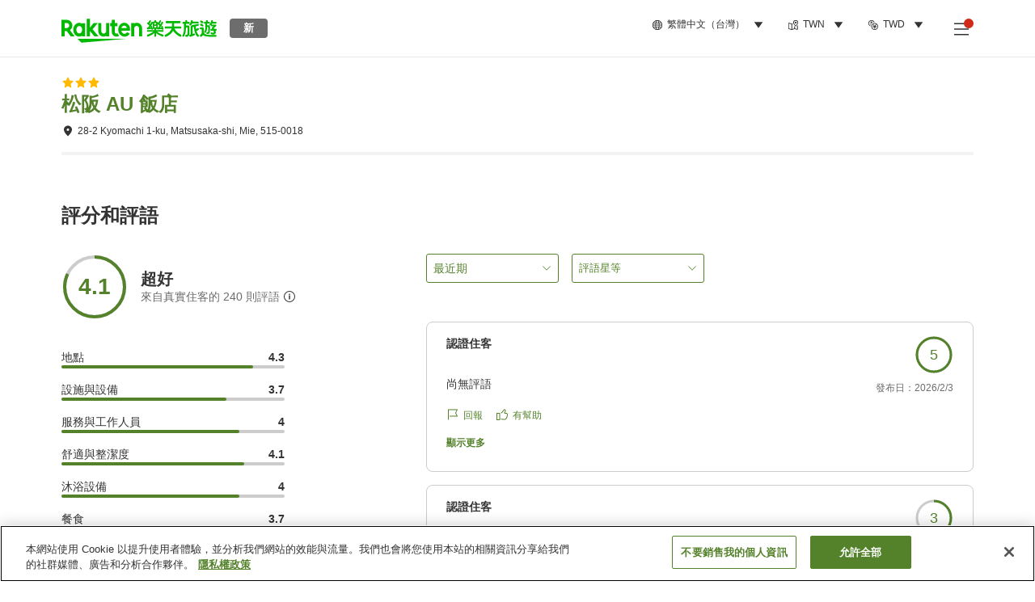

--- FILE ---
content_type: text/html; charset=utf-8
request_url: https://travel.rakuten.com/twn/zh-tw/hotel_info_review/cnt_japan/sub_mie_prefecture/cty_matsusaka_city/10123456851033/
body_size: 146353
content:
<!doctype html><html lang="en"><head>
  <script type="text/javascript" nonce="cDfvngr5SesRNY6sQ8VuRA==">
  let lang = window.location.pathname.split('/')?.[2];
  if (!lang || lang === 'en-us') lang = 'en';
  document.documentElement.setAttribute('lang', lang);
  </script> <script type="text/javascript" 
  src="https://cdn.cookielaw.org/consent/2a9e7cc8-5b37-4ce4-878b-6e52ef858224/OtAutoBlock.js" defer></script>
<script src="https://cdn.cookielaw.org/scripttemplates/otSDKStub.js" data-document-language="true"
  type="text/javascript" charset="UTF-8" data-domain-script="2a9e7cc8-5b37-4ce4-878b-6e52ef858224" defer></script>
<script type="text/javascript" nonce="cDfvngr5SesRNY6sQ8VuRA==">
  function OptanonWrapper() {
      window.oneTrustCheck && window.oneTrustCheck();
  }
</script><meta charset="utf-8"/><link rel="icon" href="https://trv.r10s.com/eve/static/images/favicon.ico"/><link rel="apple-touch-icon" href="https://trv.r10s.com/eve/static/images/webclipIcon.png"/><meta name="viewport" content="width=device-width,initial-scale=1"/><meta name="theme-color" content="#ffffff"/><link rel="search" type="application/opensearchdescription+xml" href="/opensearch.xml" title="Rakuten Travel"/><meta
      httpEquiv="Content-Security-Policy"
      content="frame-ancestors none; default-src 'self'; child-src blob: *; media-src 'self' blob: *;worker-src 'self'; base-uri 'self'; script-src 'self' 'report-sample' 'nonce-cDfvngr5SesRNY6sQ8VuRA==' static-content.payment.global.rakuten.com cdn.cookielaw.org connect.facebook.net *.newrelic.com pt.afl.rakuten.co.jp api.cms.rakuten.co.jp stream.cms.rakuten.co.jp token.id.global.rakuten.com login.account.rakuten.com *.rakuten.co.jp *.rakuten.com *.onetrust.com trvimg.r10s.jp trvis.r10s.jp trv.r10s.jp trv.r10s.com r.r10s.jp ias.r10s.jp tags.tiqcdn.com *.tealiumiq.com vjs.zencdn.net bam.nr-data.net *.criteo.com *.criteo.net maps.googleapis.com maps.gstatic.com *.googletagmanager.com *.googleadservices.com *.google.com googleads.g.doubleclick.net analytics.tiktok.com wcs.naver.net d.line-scdn.net d.line-cdn.net t1.daumcdn.net *.kayak.com *.creativecdn.com dsp.vpadn.com m.vpadn.com s.yimg.jp;style-src 'report-sample' 'unsafe-inline' 'self' https://fonts.googleapis.com https://trv.r10s.com;img-src 'self' data: *;frame-src 'self' *;font-src 'self' data: https://fonts.gstatic.com;manifest-src 'self' https://trv.r10s.com/;connect-src 'self' *;" />
<meta name="apple-itunes-app" content="app-id=1491708859, app-argument=https://travel.rakuten.com/twn/zh-tw/hotel_info_review/cnt_japan/sub_mie_prefecture/cty_matsusaka_city/10123456851033/" />
<meta name="naver-site-verification" content="5d526ebab209f4c92491764b5c5f30fc7eb55a46" />
<meta name="google-site-verification" content="y-3HGKjwhA2XKIs1a3z_Zu2cfGFBv_QogxRIUMHa13A" /> <title data-react-helmet="true">松阪 AU 飯店住客評語 | 樂天旅遊</title>
  <meta data-react-helmet="true" http-equiv="content-language" content="zh-TW"/><meta data-react-helmet="true" name="description" content="瀏覽住客給松阪 AU 飯店的評分。樂天旅遊提供過往住客的評語及使用者評分，助你選到最棒住宿。"/><meta data-react-helmet="true" property="og:type" content="website"/><meta data-react-helmet="true" property="og:title" content="松阪 AU 飯店住客評語 | 樂天旅遊"/><meta data-react-helmet="true" property="og:description" content="瀏覽住客給松阪 AU 飯店的評分。樂天旅遊提供過往住客的評語及使用者評分，助你選到最棒住宿。"/>
  <link data-react-helmet="true" rel="canonical" href="https://travel.rakuten.com/twn/zh-tw/hotel_info_review/cnt_japan/sub_mie_prefecture/cty_matsusaka_city/10123456851033/"/><link data-react-helmet="true" rel="alternate" hrefLang="zh-TW" href="https://travel.rakuten.com/twn/zh-tw/hotel_info_review/cnt_japan/sub_mie_prefecture/cty_matsusaka_city/10123456851033/"/><link data-react-helmet="true" rel="alternate" hrefLang="ko-KR" href="https://travel.rakuten.com/kor/ko-kr/hotel_info_review/cnt_japan/sub_mie_prefecture/cty_matsusaka_city/10123456851033/"/><link data-react-helmet="true" rel="alternate" hrefLang="zh-HK" href="https://travel.rakuten.com/hkg/zh-hk/hotel_info_review/cnt_japan/sub_mie_prefecture/cty_matsusaka_city/10123456851033/"/><link data-react-helmet="true" rel="alternate" hrefLang="zh-SG" href="https://travel.rakuten.com/sgp/zh-cn/hotel_info_review/cnt_japan/sub_mie_prefecture/cty_matsusaka_city/10123456851033/"/><link data-react-helmet="true" rel="alternate" hrefLang="en-US" href="https://travel.rakuten.com/usa/en-us/hotel_info_review/cnt_japan/sub_mie_prefecture/cty_matsusaka_city/10123456851033/"/><link data-react-helmet="true" rel="alternate" hrefLang="id-ID" href="https://travel.rakuten.com/idn/id-id/hotel_info_review/cnt_japan/sub_mie_prefecture/cty_matsusaka_city/10123456851033/"/><link data-react-helmet="true" rel="alternate" hrefLang="th-TH" href="https://travel.rakuten.com/tha/th-th/hotel_info_review/cnt_japan/sub_mie_prefecture/cty_matsusaka_city/10123456851033/"/><link data-react-helmet="true" rel="alternate" hrefLang="vi-VN" href="https://travel.rakuten.com/vnm/vi-vn/hotel_info_review/cnt_japan/sub_mie_prefecture/cty_matsusaka_city/10123456851033/"/>
  <script data-react-helmet="true" type="application/ld+json">{"@context":"https://schema.org","@type":"Hotel","name":"松阪 AU 飯店","address":{"@type":"PostalAddress","postalCode":"515-0018","streetAddress":"28-2 Kyomachi 1-ku, Matsusaka-shi, Mie"},"aggregateRating":{"@type":"AggregateRating","ratingValue":4.1,"ratingCount":240}}</script> <script type="text/javascript"  nonce="cDfvngr5SesRNY6sQ8VuRA==">
;window.NREUM||(NREUM={});NREUM.init={obfuscate:[{regex: /^@St\..*/gi,replacement: 'AuthToken_Value'}],session_replay:{enabled:true,block_selector:'',mask_text_selector:'*',sampling_rate:1.0,error_sampling_rate:100.0,mask_all_inputs:true,collect_fonts:true,inline_images:false,inline_stylesheet:true,fix_stylesheets:true,preload:false,mask_input_options:{}},distributed_tracing:{enabled:true,exclude_newrelic_header:true},privacy:{cookies_enabled:true}};

;NREUM.loader_config={accountID:"1043116",trustKey:"1043116",agentID:"755343931",licenseKey:"7763a18cec",applicationID:"755343931"};
;NREUM.info={beacon:"bam.nr-data.net",errorBeacon:"bam.nr-data.net",licenseKey:"7763a18cec",applicationID:"755343931",sa:1};
;/*! For license information please see nr-loader-spa-1.286.0.min.js.LICENSE.txt */
(()=>{var e,t,r={8122:(e,t,r)=>{"use strict";r.d(t,{a:()=>i});var n=r(944);function i(e,t){try{if(!e||"object"!=typeof e)return(0,n.R)(3);if(!t||"object"!=typeof t)return(0,n.R)(4);const r=Object.create(Object.getPrototypeOf(t),Object.getOwnPropertyDescriptors(t)),o=0===Object.keys(r).length?e:r;for(let a in o)if(void 0!==e[a])try{if(null===e[a]){r[a]=null;continue}Array.isArray(e[a])&&Array.isArray(t[a])?r[a]=Array.from(new Set([...e[a],...t[a]])):"object"==typeof e[a]&&"object"==typeof t[a]?r[a]=i(e[a],t[a]):r[a]=e[a]}catch(e){(0,n.R)(1,e)}return r}catch(e){(0,n.R)(2,e)}}},2555:(e,t,r)=>{"use strict";r.d(t,{Vp:()=>c,fn:()=>s,x1:()=>u});var n=r(384),i=r(8122);const o={beacon:n.NT.beacon,errorBeacon:n.NT.errorBeacon,licenseKey:void 0,applicationID:void 0,sa:void 0,queueTime:void 0,applicationTime:void 0,ttGuid:void 0,user:void 0,account:void 0,product:void 0,extra:void 0,jsAttributes:{},userAttributes:void 0,atts:void 0,transactionName:void 0,tNamePlain:void 0},a={};function s(e){try{const t=c(e);return!!t.licenseKey&&!!t.errorBeacon&&!!t.applicationID}catch(e){return!1}}function c(e){if(!e)throw new Error("All info objects require an agent identifier!");if(!a[e])throw new Error("Info for ".concat(e," was never set"));return a[e]}function u(e,t){if(!e)throw new Error("All info objects require an agent identifier!");a[e]=(0,i.a)(t,o);const r=(0,n.nY)(e);r&&(r.info=a[e])}},9417:(e,t,r)=>{"use strict";r.d(t,{D0:()=>h,gD:()=>g,xN:()=>p});var n=r(3333);const i=e=>{if(!e||"string"!=typeof e)return!1;try{document.createDocumentFragment().querySelector(e)}catch{return!1}return!0};var o=r(2614),a=r(944),s=r(384),c=r(8122);const u="[data-nr-mask]",d=()=>{const e={feature_flags:[],experimental:{marks:!1,measures:!1,resources:!1},mask_selector:"*",block_selector:"[data-nr-block]",mask_input_options:{color:!1,date:!1,"datetime-local":!1,email:!1,month:!1,number:!1,range:!1,search:!1,tel:!1,text:!1,time:!1,url:!1,week:!1,textarea:!1,select:!1,password:!0}};return{ajax:{deny_list:void 0,block_internal:!0,enabled:!0,autoStart:!0},distributed_tracing:{enabled:void 0,exclude_newrelic_header:void 0,cors_use_newrelic_header:void 0,cors_use_tracecontext_headers:void 0,allowed_origins:void 0},get feature_flags(){return e.feature_flags},set feature_flags(t){e.feature_flags=t},generic_events:{enabled:!0,autoStart:!0},harvest:{interval:30},jserrors:{enabled:!0,autoStart:!0},logging:{enabled:!0,autoStart:!0},metrics:{enabled:!0,autoStart:!0},obfuscate:void 0,page_action:{enabled:!0},page_view_event:{enabled:!0,autoStart:!0},page_view_timing:{enabled:!0,autoStart:!0},performance:{get capture_marks(){return e.feature_flags.includes(n.$v.MARKS)||e.experimental.marks},set capture_marks(t){e.experimental.marks=t},get capture_measures(){return e.feature_flags.includes(n.$v.MEASURES)||e.experimental.measures},set capture_measures(t){e.experimental.measures=t},capture_detail:!0,resources:{get enabled(){return e.feature_flags.includes(n.$v.RESOURCES)||e.experimental.resources},set enabled(t){e.experimental.resources=t},asset_types:[],first_party_domains:[],ignore_newrelic:!0}},privacy:{cookies_enabled:!0},proxy:{assets:void 0,beacon:void 0},session:{expiresMs:o.wk,inactiveMs:o.BB},session_replay:{autoStart:!0,enabled:!1,preload:!1,sampling_rate:10,error_sampling_rate:100,collect_fonts:!1,inline_images:!1,fix_stylesheets:!0,mask_all_inputs:!0,get mask_text_selector(){return e.mask_selector},set mask_text_selector(t){i(t)?e.mask_selector="".concat(t,",").concat(u):""===t||null===t?e.mask_selector=u:(0,a.R)(5,t)},get block_class(){return"nr-block"},get ignore_class(){return"nr-ignore"},get mask_text_class(){return"nr-mask"},get block_selector(){return e.block_selector},set block_selector(t){i(t)?e.block_selector+=",".concat(t):""!==t&&(0,a.R)(6,t)},get mask_input_options(){return e.mask_input_options},set mask_input_options(t){t&&"object"==typeof t?e.mask_input_options={...t,password:!0}:(0,a.R)(7,t)}},session_trace:{enabled:!0,autoStart:!0},soft_navigations:{enabled:!0,autoStart:!0},spa:{enabled:!0,autoStart:!0},ssl:void 0,user_actions:{enabled:!0,elementAttributes:["id","className","tagName","type"]}}},l={},f="All configuration objects require an agent identifier!";function h(e){if(!e)throw new Error(f);if(!l[e])throw new Error("Configuration for ".concat(e," was never set"));return l[e]}function p(e,t){if(!e)throw new Error(f);l[e]=(0,c.a)(t,d());const r=(0,s.nY)(e);r&&(r.init=l[e])}function g(e,t){if(!e)throw new Error(f);var r=h(e);if(r){for(var n=t.split("."),i=0;i<n.length-1;i++)if("object"!=typeof(r=r[n[i]]))return;r=r[n[n.length-1]]}return r}},5603:(e,t,r)=>{"use strict";r.d(t,{a:()=>c,o:()=>s});var n=r(384),i=r(8122);const o={accountID:void 0,trustKey:void 0,agentID:void 0,licenseKey:void 0,applicationID:void 0,xpid:void 0},a={};function s(e){if(!e)throw new Error("All loader-config objects require an agent identifier!");if(!a[e])throw new Error("LoaderConfig for ".concat(e," was never set"));return a[e]}function c(e,t){if(!e)throw new Error("All loader-config objects require an agent identifier!");a[e]=(0,i.a)(t,o);const r=(0,n.nY)(e);r&&(r.loader_config=a[e])}},3371:(e,t,r)=>{"use strict";r.d(t,{V:()=>f,f:()=>l});var n=r(8122),i=r(384),o=r(6154),a=r(9324);let s=0;const c={buildEnv:a.F3,distMethod:a.Xs,version:a.xv,originTime:o.WN},u={customTransaction:void 0,disabled:!1,isolatedBacklog:!1,loaderType:void 0,maxBytes:3e4,onerror:void 0,ptid:void 0,releaseIds:{},appMetadata:{},session:void 0,denyList:void 0,timeKeeper:void 0,obfuscator:void 0,harvester:void 0},d={};function l(e){if(!e)throw new Error("All runtime objects require an agent identifier!");if(!d[e])throw new Error("Runtime for ".concat(e," was never set"));return d[e]}function f(e,t){if(!e)throw new Error("All runtime objects require an agent identifier!");d[e]={...(0,n.a)(t,u),...c},Object.hasOwnProperty.call(d[e],"harvestCount")||Object.defineProperty(d[e],"harvestCount",{get:()=>++s});const r=(0,i.nY)(e);r&&(r.runtime=d[e])}},9324:(e,t,r)=>{"use strict";r.d(t,{F3:()=>i,Xs:()=>o,Yq:()=>a,xv:()=>n});const n="1.286.0",i="PROD",o="CDN",a="^2.0.0-alpha.18"},6154:(e,t,r)=>{"use strict";r.d(t,{A4:()=>s,OF:()=>d,RI:()=>i,WN:()=>h,bv:()=>o,gm:()=>a,lR:()=>f,m:()=>u,mw:()=>c,sb:()=>l});var n=r(1863);const i="undefined"!=typeof window&&!!window.document,o="undefined"!=typeof WorkerGlobalScope&&("undefined"!=typeof self&&self instanceof WorkerGlobalScope&&self.navigator instanceof WorkerNavigator||"undefined"!=typeof globalThis&&globalThis instanceof WorkerGlobalScope&&globalThis.navigator instanceof WorkerNavigator),a=i?window:"undefined"!=typeof WorkerGlobalScope&&("undefined"!=typeof self&&self instanceof WorkerGlobalScope&&self||"undefined"!=typeof globalThis&&globalThis instanceof WorkerGlobalScope&&globalThis),s="complete"===a?.document?.readyState,c=Boolean("hidden"===a?.document?.visibilityState),u=""+a?.location,d=/iPad|iPhone|iPod/.test(a.navigator?.userAgent),l=d&&"undefined"==typeof SharedWorker,f=(()=>{const e=a.navigator?.userAgent?.match(/Firefox[/\s](\d+\.\d+)/);return Array.isArray(e)&&e.length>=2?+e[1]:0})(),h=Date.now()-(0,n.t)()},7295:(e,t,r)=>{"use strict";r.d(t,{Xv:()=>a,gX:()=>i,iW:()=>o});var n=[];function i(e){if(!e||o(e))return!1;if(0===n.length)return!0;for(var t=0;t<n.length;t++){var r=n[t];if("*"===r.hostname)return!1;if(s(r.hostname,e.hostname)&&c(r.pathname,e.pathname))return!1}return!0}function o(e){return void 0===e.hostname}function a(e){if(n=[],e&&e.length)for(var t=0;t<e.length;t++){let r=e[t];if(!r)continue;0===r.indexOf("http://")?r=r.substring(7):0===r.indexOf("https://")&&(r=r.substring(8));const i=r.indexOf("/");let o,a;i>0?(o=r.substring(0,i),a=r.substring(i)):(o=r,a="");let[s]=o.split(":");n.push({hostname:s,pathname:a})}}function s(e,t){return!(e.length>t.length)&&t.indexOf(e)===t.length-e.length}function c(e,t){return 0===e.indexOf("/")&&(e=e.substring(1)),0===t.indexOf("/")&&(t=t.substring(1)),""===e||e===t}},3241:(e,t,r)=>{"use strict";r.d(t,{W:()=>o});var n=r(6154);const i="newrelic";function o(e={}){try{n.gm.dispatchEvent(new CustomEvent(i,{detail:e}))}catch(e){}}},1687:(e,t,r)=>{"use strict";r.d(t,{Ak:()=>c,Ze:()=>l,x3:()=>u});var n=r(7836),i=r(3606),o=r(860),a=r(2646);const s={};function c(e,t){const r={staged:!1,priority:o.P3[t]||0};d(e),s[e].get(t)||s[e].set(t,r)}function u(e,t){e&&s[e]&&(s[e].get(t)&&s[e].delete(t),h(e,t,!1),s[e].size&&f(e))}function d(e){if(!e)throw new Error("agentIdentifier required");s[e]||(s[e]=new Map)}function l(e="",t="feature",r=!1){if(d(e),!e||!s[e].get(t)||r)return h(e,t);s[e].get(t).staged=!0,f(e)}function f(e){const t=Array.from(s[e]);t.every((([e,t])=>t.staged))&&(t.sort(((e,t)=>e[1].priority-t[1].priority)),t.forEach((([t])=>{s[e].delete(t),h(e,t)})))}function h(e,t,r=!0){const o=e?n.ee.get(e):n.ee,s=i.i.handlers;if(!o.aborted&&o.backlog&&s){if(r){const e=o.backlog[t],r=s[t];if(r){for(let t=0;e&&t<e.length;++t)p(e[t],r);Object.entries(r).forEach((([e,t])=>{Object.values(t||{}).forEach((t=>{t[0]?.on&&t[0]?.context()instanceof a.y&&t[0].on(e,t[1])}))}))}}o.isolatedBacklog||delete s[t],o.backlog[t]=null,o.emit("drain-"+t,[])}}function p(e,t){var r=e[1];Object.values(t[r]||{}).forEach((t=>{var r=e[0];if(t[0]===r){var n=t[1],i=e[3],o=e[2];n.apply(i,o)}}))}},7836:(e,t,r)=>{"use strict";r.d(t,{P:()=>c,ee:()=>u});var n=r(384),i=r(8990),o=r(3371),a=r(2646),s=r(5607);const c="nr@context:".concat(s.W),u=function e(t,r){var n={},s={},d={},l=!1;try{l=16===r.length&&(0,o.f)(r).isolatedBacklog}catch(e){}var f={on:p,addEventListener:p,removeEventListener:function(e,t){var r=n[e];if(!r)return;for(var i=0;i<r.length;i++)r[i]===t&&r.splice(i,1)},emit:function(e,r,n,i,o){!1!==o&&(o=!0);if(u.aborted&&!i)return;t&&o&&t.emit(e,r,n);for(var a=h(n),c=g(e),d=c.length,l=0;l<d;l++)c[l].apply(a,r);var p=v()[s[e]];p&&p.push([f,e,r,a]);return a},get:m,listeners:g,context:h,buffer:function(e,t){const r=v();if(t=t||"feature",f.aborted)return;Object.entries(e||{}).forEach((([e,n])=>{s[n]=t,t in r||(r[t]=[])}))},abort:function(){f._aborted=!0,Object.keys(f.backlog).forEach((e=>{delete f.backlog[e]}))},isBuffering:function(e){return!!v()[s[e]]},debugId:r,backlog:l?{}:t&&"object"==typeof t.backlog?t.backlog:{},isolatedBacklog:l};return Object.defineProperty(f,"aborted",{get:()=>{let e=f._aborted||!1;return e||(t&&(e=t.aborted),e)}}),f;function h(e){return e&&e instanceof a.y?e:e?(0,i.I)(e,c,(()=>new a.y(c))):new a.y(c)}function p(e,t){n[e]=g(e).concat(t)}function g(e){return n[e]||[]}function m(t){return d[t]=d[t]||e(f,t)}function v(){return f.backlog}}(void 0,"globalEE"),d=(0,n.Zm)();d.ee||(d.ee=u)},2646:(e,t,r)=>{"use strict";r.d(t,{y:()=>n});class n{constructor(e){this.contextId=e}}},9908:(e,t,r)=>{"use strict";r.d(t,{d:()=>n,p:()=>i});var n=r(7836).ee.get("handle");function i(e,t,r,i,o){o?(o.buffer([e],i),o.emit(e,t,r)):(n.buffer([e],i),n.emit(e,t,r))}},3606:(e,t,r)=>{"use strict";r.d(t,{i:()=>o});var n=r(9908);o.on=a;var i=o.handlers={};function o(e,t,r,o){a(o||n.d,i,e,t,r)}function a(e,t,r,i,o){o||(o="feature"),e||(e=n.d);var a=t[o]=t[o]||{};(a[r]=a[r]||[]).push([e,i])}},3878:(e,t,r)=>{"use strict";function n(e,t){return{capture:e,passive:!1,signal:t}}function i(e,t,r=!1,i){window.addEventListener(e,t,n(r,i))}function o(e,t,r=!1,i){document.addEventListener(e,t,n(r,i))}r.d(t,{DD:()=>o,jT:()=>n,sp:()=>i})},5607:(e,t,r)=>{"use strict";r.d(t,{W:()=>n});const n=(0,r(9566).bz)()},9566:(e,t,r)=>{"use strict";r.d(t,{LA:()=>s,ZF:()=>c,bz:()=>a,el:()=>u});var n=r(6154);const i="xxxxxxxx-xxxx-4xxx-yxxx-xxxxxxxxxxxx";function o(e,t){return e?15&e[t]:16*Math.random()|0}function a(){const e=n.gm?.crypto||n.gm?.msCrypto;let t,r=0;return e&&e.getRandomValues&&(t=e.getRandomValues(new Uint8Array(30))),i.split("").map((e=>"x"===e?o(t,r++).toString(16):"y"===e?(3&o()|8).toString(16):e)).join("")}function s(e){const t=n.gm?.crypto||n.gm?.msCrypto;let r,i=0;t&&t.getRandomValues&&(r=t.getRandomValues(new Uint8Array(e)));const a=[];for(var s=0;s<e;s++)a.push(o(r,i++).toString(16));return a.join("")}function c(){return s(16)}function u(){return s(32)}},2614:(e,t,r)=>{"use strict";r.d(t,{BB:()=>a,H3:()=>n,g:()=>u,iL:()=>c,tS:()=>s,uh:()=>i,wk:()=>o});const n="NRBA",i="SESSION",o=144e5,a=18e5,s={STARTED:"session-started",PAUSE:"session-pause",RESET:"session-reset",RESUME:"session-resume",UPDATE:"session-update"},c={SAME_TAB:"same-tab",CROSS_TAB:"cross-tab"},u={OFF:0,FULL:1,ERROR:2}},1863:(e,t,r)=>{"use strict";function n(){return Math.floor(performance.now())}r.d(t,{t:()=>n})},7485:(e,t,r)=>{"use strict";r.d(t,{D:()=>i});var n=r(6154);function i(e){if(0===(e||"").indexOf("data:"))return{protocol:"data"};try{const t=new URL(e,location.href),r={port:t.port,hostname:t.hostname,pathname:t.pathname,search:t.search,protocol:t.protocol.slice(0,t.protocol.indexOf(":")),sameOrigin:t.protocol===n.gm?.location?.protocol&&t.host===n.gm?.location?.host};return r.port&&""!==r.port||("http:"===t.protocol&&(r.port="80"),"https:"===t.protocol&&(r.port="443")),r.pathname&&""!==r.pathname?r.pathname.startsWith("/")||(r.pathname="/".concat(r.pathname)):r.pathname="/",r}catch(e){return{}}}},944:(e,t,r)=>{"use strict";function n(e,t){"function"==typeof console.debug&&console.debug("New Relic Warning: https://github.com/newrelic/newrelic-browser-agent/blob/main/docs/warning-codes.md#".concat(e),t)}r.d(t,{R:()=>n})},5701:(e,t,r)=>{"use strict";r.d(t,{B:()=>a,t:()=>s});var n=r(7836),i=r(3241);const o=new Set,a={};function s(e,t){const r=n.ee.get(t);a[t]??={},e&&"object"==typeof e&&(o.has(t)||(r.emit("rumresp",[e]),a[t]=e,o.add(t),(0,i.W)({agentIdentifier:t,loaded:!0,drained:!0,type:"lifecycle",name:"load",feature:void 0,data:e})))}},8990:(e,t,r)=>{"use strict";r.d(t,{I:()=>i});var n=Object.prototype.hasOwnProperty;function i(e,t,r){if(n.call(e,t))return e[t];var i=r();if(Object.defineProperty&&Object.keys)try{return Object.defineProperty(e,t,{value:i,writable:!0,enumerable:!1}),i}catch(e){}return e[t]=i,i}},6389:(e,t,r)=>{"use strict";function n(e,t=500,r={}){const n=r?.leading||!1;let i;return(...r)=>{n&&void 0===i&&(e.apply(this,r),i=setTimeout((()=>{i=clearTimeout(i)}),t)),n||(clearTimeout(i),i=setTimeout((()=>{e.apply(this,r)}),t))}}function i(e){let t=!1;return(...r)=>{t||(t=!0,e.apply(this,r))}}r.d(t,{J:()=>i,s:()=>n})},3304:(e,t,r)=>{"use strict";r.d(t,{A:()=>o});var n=r(7836);const i=()=>{const e=new WeakSet;return(t,r)=>{if("object"==typeof r&&null!==r){if(e.has(r))return;e.add(r)}return r}};function o(e){try{return JSON.stringify(e,i())??""}catch(e){try{n.ee.emit("internal-error",[e])}catch(e){}return""}}},5289:(e,t,r)=>{"use strict";r.d(t,{GG:()=>o,sB:()=>a});var n=r(3878);function i(){return"undefined"==typeof document||"complete"===document.readyState}function o(e,t){if(i())return e();(0,n.sp)("load",e,t)}function a(e){if(i())return e();(0,n.DD)("DOMContentLoaded",e)}},384:(e,t,r)=>{"use strict";r.d(t,{NT:()=>o,US:()=>d,Zm:()=>a,bQ:()=>c,dV:()=>s,nY:()=>u,pV:()=>l});var n=r(6154),i=r(1863);const o={beacon:"bam.nr-data.net",errorBeacon:"bam.nr-data.net"};function a(){return n.gm.NREUM||(n.gm.NREUM={}),void 0===n.gm.newrelic&&(n.gm.newrelic=n.gm.NREUM),n.gm.NREUM}function s(){let e=a();return e.o||(e.o={ST:n.gm.setTimeout,SI:n.gm.setImmediate,CT:n.gm.clearTimeout,XHR:n.gm.XMLHttpRequest,REQ:n.gm.Request,EV:n.gm.Event,PR:n.gm.Promise,MO:n.gm.MutationObserver,FETCH:n.gm.fetch,WS:n.gm.WebSocket}),e}function c(e,t){let r=a();r.initializedAgents??={},t.initializedAt={ms:(0,i.t)(),date:new Date},r.initializedAgents[e]=t}function u(e){let t=a();return t.initializedAgents?.[e]}function d(e,t){a()[e]=t}function l(){return function(){let e=a();const t=e.info||{};e.info={beacon:o.beacon,errorBeacon:o.errorBeacon,...t}}(),function(){let e=a();const t=e.init||{};e.init={...t}}(),s(),function(){let e=a();const t=e.loader_config||{};e.loader_config={...t}}(),a()}},2843:(e,t,r)=>{"use strict";r.d(t,{u:()=>i});var n=r(3878);function i(e,t=!1,r,i){(0,n.DD)("visibilitychange",(function(){if(t)return void("hidden"===document.visibilityState&&e());e(document.visibilityState)}),r,i)}},8139:(e,t,r)=>{"use strict";r.d(t,{u:()=>f});var n=r(7836),i=r(3434),o=r(8990),a=r(6154);const s={},c=a.gm.XMLHttpRequest,u="addEventListener",d="removeEventListener",l="nr@wrapped:".concat(n.P);function f(e){var t=function(e){return(e||n.ee).get("events")}(e);if(s[t.debugId]++)return t;s[t.debugId]=1;var r=(0,i.YM)(t,!0);function f(e){r.inPlace(e,[u,d],"-",p)}function p(e,t){return e[1]}return"getPrototypeOf"in Object&&(a.RI&&h(document,f),c&&h(c.prototype,f),h(a.gm,f)),t.on(u+"-start",(function(e,t){var n=e[1];if(null!==n&&("function"==typeof n||"object"==typeof n)){var i=(0,o.I)(n,l,(function(){var e={object:function(){if("function"!=typeof n.handleEvent)return;return n.handleEvent.apply(n,arguments)},function:n}[typeof n];return e?r(e,"fn-",null,e.name||"anonymous"):n}));this.wrapped=e[1]=i}})),t.on(d+"-start",(function(e){e[1]=this.wrapped||e[1]})),t}function h(e,t,...r){let n=e;for(;"object"==typeof n&&!Object.prototype.hasOwnProperty.call(n,u);)n=Object.getPrototypeOf(n);n&&t(n,...r)}},3434:(e,t,r)=>{"use strict";r.d(t,{Jt:()=>o,YM:()=>c});var n=r(7836),i=r(5607);const o="nr@original:".concat(i.W);var a=Object.prototype.hasOwnProperty,s=!1;function c(e,t){return e||(e=n.ee),r.inPlace=function(e,t,n,i,o){n||(n="");const a="-"===n.charAt(0);for(let s=0;s<t.length;s++){const c=t[s],u=e[c];d(u)||(e[c]=r(u,a?c+n:n,i,c,o))}},r.flag=o,r;function r(t,r,n,s,c){return d(t)?t:(r||(r=""),nrWrapper[o]=t,function(e,t,r){if(Object.defineProperty&&Object.keys)try{return Object.keys(e).forEach((function(r){Object.defineProperty(t,r,{get:function(){return e[r]},set:function(t){return e[r]=t,t}})})),t}catch(e){u([e],r)}for(var n in e)a.call(e,n)&&(t[n]=e[n])}(t,nrWrapper,e),nrWrapper);function nrWrapper(){var o,a,d,l;try{a=this,o=[...arguments],d="function"==typeof n?n(o,a):n||{}}catch(t){u([t,"",[o,a,s],d],e)}i(r+"start",[o,a,s],d,c);try{return l=t.apply(a,o)}catch(e){throw i(r+"err",[o,a,e],d,c),e}finally{i(r+"end",[o,a,l],d,c)}}}function i(r,n,i,o){if(!s||t){var a=s;s=!0;try{e.emit(r,n,i,t,o)}catch(t){u([t,r,n,i],e)}s=a}}}function u(e,t){t||(t=n.ee);try{t.emit("internal-error",e)}catch(e){}}function d(e){return!(e&&"function"==typeof e&&e.apply&&!e[o])}},9414:(e,t,r)=>{"use strict";r.d(t,{J:()=>c});var n=r(7836),i=r(2646),o=r(944),a=r(3434);const s=new Map;function c(e,t,r,c){if("object"!=typeof t||!t||"string"!=typeof r||!r||"function"!=typeof t[r])return(0,o.R)(29);const u=function(e){return(e||n.ee).get("logger")}(e),d=(0,a.YM)(u),l=new i.y(n.P);l.level=c.level,l.customAttributes=c.customAttributes;const f=t[r]?.[a.Jt]||t[r];return s.set(f,l),d.inPlace(t,[r],"wrap-logger-",(()=>s.get(f))),u}},9300:(e,t,r)=>{"use strict";r.d(t,{T:()=>n});const n=r(860).K7.ajax},3333:(e,t,r)=>{"use strict";r.d(t,{$v:()=>u,TZ:()=>n,Zp:()=>i,kd:()=>c,mq:()=>s,nf:()=>a,qN:()=>o});const n=r(860).K7.genericEvents,i=["auxclick","click","copy","keydown","paste","scrollend"],o=["focus","blur"],a=4,s=1e3,c=["PageAction","UserAction","BrowserPerformance"],u={MARKS:"experimental.marks",MEASURES:"experimental.measures",RESOURCES:"experimental.resources"}},6774:(e,t,r)=>{"use strict";r.d(t,{T:()=>n});const n=r(860).K7.jserrors},993:(e,t,r)=>{"use strict";r.d(t,{A$:()=>o,ET:()=>a,TZ:()=>s,p_:()=>i});var n=r(860);const i={ERROR:"ERROR",WARN:"WARN",INFO:"INFO",DEBUG:"DEBUG",TRACE:"TRACE"},o={OFF:0,ERROR:1,WARN:2,INFO:3,DEBUG:4,TRACE:5},a="log",s=n.K7.logging},3785:(e,t,r)=>{"use strict";r.d(t,{R:()=>c,b:()=>u});var n=r(9908),i=r(1863),o=r(860),a=r(8154),s=r(993);function c(e,t,r={},c=s.p_.INFO){(0,n.p)(a.xV,["API/logging/".concat(c.toLowerCase(),"/called")],void 0,o.K7.metrics,e),(0,n.p)(s.ET,[(0,i.t)(),t,r,c],void 0,o.K7.logging,e)}function u(e){return"string"==typeof e&&Object.values(s.p_).some((t=>t===e.toUpperCase().trim()))}},8154:(e,t,r)=>{"use strict";r.d(t,{z_:()=>o,XG:()=>s,TZ:()=>n,rs:()=>i,xV:()=>a});r(6154),r(9566),r(384);const n=r(860).K7.metrics,i="sm",o="cm",a="storeSupportabilityMetrics",s="storeEventMetrics"},6630:(e,t,r)=>{"use strict";r.d(t,{T:()=>n});const n=r(860).K7.pageViewEvent},782:(e,t,r)=>{"use strict";r.d(t,{T:()=>n});const n=r(860).K7.pageViewTiming},6344:(e,t,r)=>{"use strict";r.d(t,{BB:()=>d,G4:()=>o,Qb:()=>l,TZ:()=>i,Ug:()=>a,_s:()=>s,bc:()=>u,yP:()=>c});var n=r(2614);const i=r(860).K7.sessionReplay,o={RECORD:"recordReplay",PAUSE:"pauseReplay",REPLAY_RUNNING:"replayRunning",ERROR_DURING_REPLAY:"errorDuringReplay"},a=.12,s={DomContentLoaded:0,Load:1,FullSnapshot:2,IncrementalSnapshot:3,Meta:4,Custom:5},c={[n.g.ERROR]:15e3,[n.g.FULL]:3e5,[n.g.OFF]:0},u={RESET:{message:"Session was reset",sm:"Reset"},IMPORT:{message:"Recorder failed to import",sm:"Import"},TOO_MANY:{message:"429: Too Many Requests",sm:"Too-Many"},TOO_BIG:{message:"Payload was too large",sm:"Too-Big"},CROSS_TAB:{message:"Session Entity was set to OFF on another tab",sm:"Cross-Tab"},ENTITLEMENTS:{message:"Session Replay is not allowed and will not be started",sm:"Entitlement"}},d=5e3,l={API:"api"}},5270:(e,t,r)=>{"use strict";r.d(t,{Aw:()=>c,CT:()=>u,SR:()=>s,rF:()=>d});var n=r(384),i=r(9417),o=r(7767),a=r(6154);function s(e){return!!(0,n.dV)().o.MO&&(0,o.V)(e)&&!0===(0,i.gD)(e,"session_trace.enabled")}function c(e){return!0===(0,i.gD)(e,"session_replay.preload")&&s(e)}function u(e,t){const r=t.correctAbsoluteTimestamp(e);return{originalTimestamp:e,correctedTimestamp:r,timestampDiff:e-r,originTime:a.WN,correctedOriginTime:t.correctedOriginTime,originTimeDiff:Math.floor(a.WN-t.correctedOriginTime)}}function d(e,t){try{if("string"==typeof t?.type){if("password"===t.type.toLowerCase())return"*".repeat(e?.length||0);if(void 0!==t?.dataset?.nrUnmask||t?.classList?.contains("nr-unmask"))return e}}catch(e){}return"string"==typeof e?e.replace(/[\S]/g,"*"):"*".repeat(e?.length||0)}},3738:(e,t,r)=>{"use strict";r.d(t,{He:()=>i,Kp:()=>s,Lc:()=>u,Rz:()=>d,TZ:()=>n,bD:()=>o,d3:()=>a,jx:()=>l,uP:()=>c});const n=r(860).K7.sessionTrace,i="bstResource",o="resource",a="-start",s="-end",c="fn"+a,u="fn"+s,d="pushState",l=1e3},3962:(e,t,r)=>{"use strict";r.d(t,{AM:()=>o,O2:()=>c,Qu:()=>u,TZ:()=>s,ih:()=>d,pP:()=>a,tC:()=>i});var n=r(860);const i=["click","keydown","submit","popstate"],o="api",a="initialPageLoad",s=n.K7.softNav,c={INITIAL_PAGE_LOAD:"",ROUTE_CHANGE:1,UNSPECIFIED:2},u={INTERACTION:1,AJAX:2,CUSTOM_END:3,CUSTOM_TRACER:4},d={IP:"in progress",FIN:"finished",CAN:"cancelled"}},7378:(e,t,r)=>{"use strict";r.d(t,{$p:()=>x,BR:()=>b,Kp:()=>R,L3:()=>y,Lc:()=>c,NC:()=>o,SG:()=>d,TZ:()=>i,U6:()=>p,UT:()=>m,d3:()=>w,dT:()=>f,e5:()=>A,gx:()=>v,l9:()=>l,oW:()=>h,op:()=>g,rw:()=>u,tH:()=>T,uP:()=>s,wW:()=>E,xq:()=>a});var n=r(384);const i=r(860).K7.spa,o=["click","submit","keypress","keydown","keyup","change"],a=999,s="fn-start",c="fn-end",u="cb-start",d="api-ixn-",l="remaining",f="interaction",h="spaNode",p="jsonpNode",g="fetch-start",m="fetch-done",v="fetch-body-",b="jsonp-end",y=(0,n.dV)().o.ST,w="-start",R="-end",x="-body",E="cb"+R,A="jsTime",T="fetch"},4234:(e,t,r)=>{"use strict";r.d(t,{W:()=>o});var n=r(7836),i=r(1687);class o{constructor(e,t){this.agentIdentifier=e,this.ee=n.ee.get(e),this.featureName=t,this.blocked=!1}deregisterDrain(){(0,i.x3)(this.agentIdentifier,this.featureName)}}},7767:(e,t,r)=>{"use strict";r.d(t,{V:()=>o});var n=r(9417),i=r(6154);const o=e=>i.RI&&!0===(0,n.gD)(e,"privacy.cookies_enabled")},8969:(e,t,r)=>{"use strict";r.d(t,{j:()=>I});var n=r(860),i=r(2555),o=r(9908),a=r(1687),s=r(5289),c=r(6154),u=r(944),d=r(8154),l=r(384),f=r(6344);const h=["setErrorHandler","finished","addToTrace","addRelease","recordCustomEvent","addPageAction","setCurrentRouteName","setPageViewName","setCustomAttribute","interaction","noticeError","setUserId","setApplicationVersion","start",f.G4.RECORD,f.G4.PAUSE,"log","wrapLogger"],p=["setErrorHandler","finished","addToTrace","addRelease"];var g=r(1863),m=r(2614),v=r(993),b=r(3785),y=r(9414),w=r(3241),R=r(5701);function x(){const e=(0,l.pV)();h.forEach((t=>{e[t]=(...r)=>function(t,...r){let n=[];return Object.values(e.initializedAgents).forEach((e=>{e&&e.runtime?e.exposed&&e[t]&&"micro-agent"!==e.runtime.loaderType&&n.push(e[t](...r)):(0,u.R)(38,t)})),n[0]}(t,...r)}))}const E={};var A=r(9417),T=r(5603),S=r(3371);const N=e=>{const t=e.startsWith("http");e+="/",r.p=t?e:"https://"+e};var O=r(7836);const _=new Set;function I(e,t={},h,I){let{init:P,info:j,loader_config:C,runtime:k={},exposed:L=!0}=t;k.loaderType=h;const H=(0,l.pV)();j||(P=H.init,j=H.info,C=H.loader_config),(0,A.xN)(e.agentIdentifier,P||{}),(0,T.a)(e.agentIdentifier,C||{}),j.jsAttributes??={},c.bv&&(j.jsAttributes.isWorker=!0),(0,i.x1)(e.agentIdentifier,j);const M=e.init,D=[j.beacon,j.errorBeacon];_.has(e.agentIdentifier)||(M.proxy.assets&&(N(M.proxy.assets),D.push(M.proxy.assets)),M.proxy.beacon&&D.push(M.proxy.beacon),x(),(0,l.US)("activatedFeatures",R.B),e.runSoftNavOverSpa&&=!0===M.soft_navigations.enabled&&M.feature_flags.includes("soft_nav")),k.denyList=[...M.ajax.deny_list||[],...M.ajax.block_internal?D:[]],k.ptid=e.agentIdentifier,(0,S.V)(e.agentIdentifier,k),_.has(e.agentIdentifier)||(e.ee=O.ee.get(e.agentIdentifier),e.exposed=L,function(e,t){t||(0,a.Ak)(e.agentIdentifier,"api");const l=e.ee.get("tracer");E[e.agentIdentifier]=m.g.OFF,e.ee.on(f.G4.REPLAY_RUNNING,(t=>{E[e.agentIdentifier]=t}));const h="api-",x=h+"ixn-";function A(t,r,n,o){const a=e.info;return null===r?delete a.jsAttributes[t]:(0,i.x1)(e.agentIdentifier,{...a,jsAttributes:{...a.jsAttributes,[t]:r}}),N(h,n,!0,o||null===r?"session":void 0)(t,r)}function T(){}e.log=function(t,{customAttributes:r={},level:i=v.p_.INFO}={}){(0,o.p)(d.xV,["API/log/called"],void 0,n.K7.metrics,e.ee),(0,b.R)(e.ee,t,r,i)},e.wrapLogger=(t,r,{customAttributes:i={},level:a=v.p_.INFO}={})=>{(0,o.p)(d.xV,["API/wrapLogger/called"],void 0,n.K7.metrics,e.ee),(0,y.J)(e.ee,t,r,{customAttributes:i,level:a})},p.forEach((t=>{e[t]=N(h,t,!0,"api")})),e.addPageAction=N(h,"addPageAction",!0,n.K7.genericEvents),e.recordCustomEvent=N(h,"recordCustomEvent",!0,n.K7.genericEvents),e.setPageViewName=function(t,r){if("string"==typeof t)return"/"!==t.charAt(0)&&(t="/"+t),e.runtime.customTransaction=(r||"http://custom.transaction")+t,N(h,"setPageViewName",!0)()},e.setCustomAttribute=function(e,t,r=!1){if("string"==typeof e){if(["string","number","boolean"].includes(typeof t)||null===t)return A(e,t,"setCustomAttribute",r);(0,u.R)(40,typeof t)}else(0,u.R)(39,typeof e)},e.setUserId=function(e){if("string"==typeof e||null===e)return A("enduser.id",e,"setUserId",!0);(0,u.R)(41,typeof e)},e.setApplicationVersion=function(e){if("string"==typeof e||null===e)return A("application.version",e,"setApplicationVersion",!1);(0,u.R)(42,typeof e)},e.start=()=>{try{(0,o.p)(d.xV,["API/start/called"],void 0,n.K7.metrics,e.ee),e.ee.emit("manual-start-all")}catch(e){(0,u.R)(23,e)}},e[f.G4.RECORD]=function(){(0,o.p)(d.xV,["API/recordReplay/called"],void 0,n.K7.metrics,e.ee),(0,o.p)(f.G4.RECORD,[],void 0,n.K7.sessionReplay,e.ee)},e[f.G4.PAUSE]=function(){(0,o.p)(d.xV,["API/pauseReplay/called"],void 0,n.K7.metrics,e.ee),(0,o.p)(f.G4.PAUSE,[],void 0,n.K7.sessionReplay,e.ee)},e.interaction=function(e){return(new T).get("object"==typeof e?e:{})};const S=T.prototype={createTracer:function(t,r){var i={},a=this,s="function"==typeof r;return(0,o.p)(d.xV,["API/createTracer/called"],void 0,n.K7.metrics,e.ee),e.runSoftNavOverSpa||(0,o.p)(x+"tracer",[(0,g.t)(),t,i],a,n.K7.spa,e.ee),function(){if(l.emit((s?"":"no-")+"fn-start",[(0,g.t)(),a,s],i),s)try{return r.apply(this,arguments)}catch(e){const t="string"==typeof e?new Error(e):e;throw l.emit("fn-err",[arguments,this,t],i),t}finally{l.emit("fn-end",[(0,g.t)()],i)}}}};function N(t,r,i,a){return function(){return(0,o.p)(d.xV,["API/"+r+"/called"],void 0,n.K7.metrics,e.ee),(0,w.W)({agentIdentifier:e.agentIdentifier,drained:!!R.B?.[e.agentIdentifier],type:"data",name:"api",feature:t+r,data:{notSpa:i,bufferGroup:a}}),a&&(0,o.p)(t+r,[i?(0,g.t)():performance.now(),...arguments],i?null:this,a,e.ee),i?void 0:this}}function O(){r.e(478).then(r.bind(r,8778)).then((({setAsyncAPI:t})=>{t(e),(0,a.Ze)(e.agentIdentifier,"api")})).catch((t=>{(0,u.R)(27,t),e.ee.abort()}))}["actionText","setName","setAttribute","save","ignore","onEnd","getContext","end","get"].forEach((t=>{S[t]=N(x,t,void 0,e.runSoftNavOverSpa?n.K7.softNav:n.K7.spa)})),e.setCurrentRouteName=e.runSoftNavOverSpa?N(x,"routeName",void 0,n.K7.softNav):N(h,"routeName",!0,n.K7.spa),e.noticeError=function(t,r){"string"==typeof t&&(t=new Error(t)),(0,o.p)(d.xV,["API/noticeError/called"],void 0,n.K7.metrics,e.ee),(0,o.p)("err",[t,(0,g.t)(),!1,r,!!E[e.agentIdentifier]],void 0,n.K7.jserrors,e.ee)},c.RI?(0,s.GG)((()=>O()),!0):O()}(e,I),(0,w.W)({agentIdentifier:e.agentIdentifier,drained:!!R.B?.[e.agentIdentifier],type:"lifecycle",name:"initialize",feature:void 0,data:e.config})),_.add(e.agentIdentifier)}},8374:(e,t,r)=>{r.nc=(()=>{try{return document?.currentScript?.nonce}catch(e){}return""})()},860:(e,t,r)=>{"use strict";r.d(t,{$J:()=>d,K7:()=>c,P3:()=>u,XX:()=>i,Yy:()=>s,df:()=>o,qY:()=>n,v4:()=>a});const n="events",i="jserrors",o="browser/blobs",a="rum",s="browser/logs",c={ajax:"ajax",genericEvents:"generic_events",jserrors:i,logging:"logging",metrics:"metrics",pageAction:"page_action",pageViewEvent:"page_view_event",pageViewTiming:"page_view_timing",sessionReplay:"session_replay",sessionTrace:"session_trace",softNav:"soft_navigations",spa:"spa"},u={[c.pageViewEvent]:1,[c.pageViewTiming]:2,[c.metrics]:3,[c.jserrors]:4,[c.spa]:5,[c.ajax]:6,[c.sessionTrace]:7,[c.softNav]:8,[c.sessionReplay]:9,[c.logging]:10,[c.genericEvents]:11},d={[c.pageViewEvent]:a,[c.pageViewTiming]:n,[c.ajax]:n,[c.spa]:n,[c.softNav]:n,[c.metrics]:i,[c.jserrors]:i,[c.sessionTrace]:o,[c.sessionReplay]:o,[c.logging]:s,[c.genericEvents]:"ins"}}},n={};function i(e){var t=n[e];if(void 0!==t)return t.exports;var o=n[e]={exports:{}};return r[e](o,o.exports,i),o.exports}i.m=r,i.d=(e,t)=>{for(var r in t)i.o(t,r)&&!i.o(e,r)&&Object.defineProperty(e,r,{enumerable:!0,get:t[r]})},i.f={},i.e=e=>Promise.all(Object.keys(i.f).reduce(((t,r)=>(i.f[r](e,t),t)),[])),i.u=e=>({212:"nr-spa-compressor",249:"nr-spa-recorder",478:"nr-spa"}[e]+"-1.286.0.min.js"),i.o=(e,t)=>Object.prototype.hasOwnProperty.call(e,t),e={},t="NRBA-1.286.0.PROD:",i.l=(r,n,o,a)=>{if(e[r])e[r].push(n);else{var s,c;if(void 0!==o)for(var u=document.getElementsByTagName("script"),d=0;d<u.length;d++){var l=u[d];if(l.getAttribute("src")==r||l.getAttribute("data-webpack")==t+o){s=l;break}}if(!s){c=!0;var f={478:"sha512-xt9QypT23DNupLy9wXPzK6uGCHucLx9ieBiprVZwJD/HfkKcTY5t9xUrMvJ/ybOBfVDiFPL8R/YCJHdANxjV3g==",249:"sha512-KxJzV7dF4ry7RzxsxRBMJPnHjRdZUbseWowgGkDemMtubSveBZAlqlWb/489Lpd5K2u0Q2zTSBK599A9+u9jpA==",212:"sha512-ges3wTNuYgFINvgkoryTYKsHZWBqvLFD9qo1XJQWq5OYq+1DVXuGFs9cYogVoQEoCQxuaUdKAXcxF/sl3Ntbrg=="};(s=document.createElement("script")).charset="utf-8",s.timeout=120,i.nc&&s.setAttribute("nonce",i.nc),s.setAttribute("data-webpack",t+o),s.src=r,0!==s.src.indexOf(window.location.origin+"/")&&(s.crossOrigin="anonymous"),f[a]&&(s.integrity=f[a])}e[r]=[n];var h=(t,n)=>{s.onerror=s.onload=null,clearTimeout(p);var i=e[r];if(delete e[r],s.parentNode&&s.parentNode.removeChild(s),i&&i.forEach((e=>e(n))),t)return t(n)},p=setTimeout(h.bind(null,void 0,{type:"timeout",target:s}),12e4);s.onerror=h.bind(null,s.onerror),s.onload=h.bind(null,s.onload),c&&document.head.appendChild(s)}},i.r=e=>{"undefined"!=typeof Symbol&&Symbol.toStringTag&&Object.defineProperty(e,Symbol.toStringTag,{value:"Module"}),Object.defineProperty(e,"__esModule",{value:!0})},i.p="https://js-agent.newrelic.com/",(()=>{var e={38:0,788:0};i.f.j=(t,r)=>{var n=i.o(e,t)?e[t]:void 0;if(0!==n)if(n)r.push(n[2]);else{var o=new Promise(((r,i)=>n=e[t]=[r,i]));r.push(n[2]=o);var a=i.p+i.u(t),s=new Error;i.l(a,(r=>{if(i.o(e,t)&&(0!==(n=e[t])&&(e[t]=void 0),n)){var o=r&&("load"===r.type?"missing":r.type),a=r&&r.target&&r.target.src;s.message="Loading chunk "+t+" failed.\n("+o+": "+a+")",s.name="ChunkLoadError",s.type=o,s.request=a,n[1](s)}}),"chunk-"+t,t)}};var t=(t,r)=>{var n,o,[a,s,c]=r,u=0;if(a.some((t=>0!==e[t]))){for(n in s)i.o(s,n)&&(i.m[n]=s[n]);if(c)c(i)}for(t&&t(r);u<a.length;u++)o=a[u],i.o(e,o)&&e[o]&&e[o][0](),e[o]=0},r=self["webpackChunk:NRBA-1.286.0.PROD"]=self["webpackChunk:NRBA-1.286.0.PROD"]||[];r.forEach(t.bind(null,0)),r.push=t.bind(null,r.push.bind(r))})(),(()=>{"use strict";i(8374);var e=i(944),t=i(6344),r=i(9566);class n{agentIdentifier;constructor(){this.agentIdentifier=(0,r.LA)(16)}#e(t,...r){if(this[t]!==n.prototype[t])return this[t](...r);(0,e.R)(35,t)}addPageAction(e,t){return this.#e("addPageAction",e,t)}recordCustomEvent(e,t){return this.#e("recordCustomEvent",e,t)}setPageViewName(e,t){return this.#e("setPageViewName",e,t)}setCustomAttribute(e,t,r){return this.#e("setCustomAttribute",e,t,r)}noticeError(e,t){return this.#e("noticeError",e,t)}setUserId(e){return this.#e("setUserId",e)}setApplicationVersion(e){return this.#e("setApplicationVersion",e)}setErrorHandler(e){return this.#e("setErrorHandler",e)}addRelease(e,t){return this.#e("addRelease",e,t)}log(e,t){return this.#e("log",e,t)}}class o extends n{#e(t,...r){if(this[t]!==o.prototype[t]&&this[t]!==n.prototype[t])return this[t](...r);(0,e.R)(35,t)}start(){return this.#e("start")}finished(e){return this.#e("finished",e)}recordReplay(){return this.#e(t.G4.RECORD)}pauseReplay(){return this.#e(t.G4.PAUSE)}addToTrace(e){return this.#e("addToTrace",e)}setCurrentRouteName(e){return this.#e("setCurrentRouteName",e)}interaction(){return this.#e("interaction")}wrapLogger(e,t,r){return this.#e("wrapLogger",e,t,r)}}var a=i(860),s=i(9417);const c=Object.values(a.K7);function u(e){const t={};return c.forEach((r=>{t[r]=function(e,t){return!0===(0,s.gD)(t,"".concat(e,".enabled"))}(r,e)})),t}var d=i(8969);var l=i(1687),f=i(4234),h=i(5289),p=i(6154),g=i(5270),m=i(7767),v=i(6389);class b extends f.W{constructor(e,t,r=!0){super(e.agentIdentifier,t),this.auto=r,this.abortHandler=void 0,this.featAggregate=void 0,this.onAggregateImported=void 0,!1===e.init[this.featureName].autoStart&&(this.auto=!1),this.auto?(0,l.Ak)(e.agentIdentifier,t):this.ee.on("manual-start-all",(0,v.J)((()=>{(0,l.Ak)(e.agentIdentifier,this.featureName),this.auto=!0,this.importAggregator(e)})))}importAggregator(t,r={}){if(this.featAggregate||!this.auto)return;let n;this.onAggregateImported=new Promise((e=>{n=e}));const o=async()=>{let o;try{if((0,m.V)(this.agentIdentifier)){const{setupAgentSession:e}=await i.e(478).then(i.bind(i,6526));o=e(t)}}catch(t){(0,e.R)(20,t),this.ee.emit("internal-error",[t]),this.featureName===a.K7.sessionReplay&&this.abortHandler?.()}try{if(!this.#t(this.featureName,o))return(0,l.Ze)(this.agentIdentifier,this.featureName),void n(!1);const{lazyFeatureLoader:e}=await i.e(478).then(i.bind(i,6103)),{Aggregate:a}=await e(this.featureName,"aggregate");this.featAggregate=new a(t,r),t.runtime.harvester.initializedAggregates.push(this.featAggregate),n(!0)}catch(t){(0,e.R)(34,t),this.abortHandler?.(),(0,l.Ze)(this.agentIdentifier,this.featureName,!0),n(!1),this.ee&&this.ee.abort()}};p.RI?(0,h.GG)((()=>o()),!0):o()}#t(e,t){switch(e){case a.K7.sessionReplay:return(0,g.SR)(this.agentIdentifier)&&!!t;case a.K7.sessionTrace:return!!t;default:return!0}}}var y=i(6630);class w extends b{static featureName=y.T;constructor(e,t=!0){super(e,y.T,t),this.importAggregator(e)}}var R=i(384);var x=i(9908),E=i(2843),A=i(3878),T=i(782),S=i(1863);class N extends b{static featureName=T.T;constructor(e,t=!0){super(e,T.T,t),p.RI&&((0,E.u)((()=>(0,x.p)("docHidden",[(0,S.t)()],void 0,T.T,this.ee)),!0),(0,A.sp)("pagehide",(()=>(0,x.p)("winPagehide",[(0,S.t)()],void 0,T.T,this.ee))),this.importAggregator(e))}}var O=i(8154);class _ extends b{static featureName=O.TZ;constructor(e,t=!0){super(e,O.TZ,t),p.RI&&document.addEventListener("securitypolicyviolation",(e=>{(0,x.p)(O.xV,["Generic/CSPViolation/Detected"],void 0,this.featureName,this.ee)})),this.importAggregator(e)}}var I=i(6774),P=i(3304);class j{constructor(e,t,r,n,i){this.name="UncaughtError",this.message="string"==typeof e?e:(0,P.A)(e),this.sourceURL=t,this.line=r,this.column=n,this.__newrelic=i}}function C(e){return H(e)?e:new j(void 0!==e?.message?e.message:e,e?.filename||e?.sourceURL,e?.lineno||e?.line,e?.colno||e?.col,e?.__newrelic)}function k(e){const t="Unhandled Promise Rejection: ";if(!e?.reason)return;if(H(e.reason)){try{e.reason.message.startsWith(t)||(e.reason.message=t+e.reason.message)}catch(e){}return C(e.reason)}const r=C(e.reason);return(r.message||"").startsWith(t)||(r.message=t+r.message),r}function L(e){if(e.error instanceof SyntaxError&&!/:\d+$/.test(e.error.stack?.trim())){const t=new j(e.message,e.filename,e.lineno,e.colno,e.error.__newrelic);return t.name=SyntaxError.name,t}return H(e.error)?e.error:C(e)}function H(e){return e instanceof Error&&!!e.stack}class M extends b{static featureName=I.T;#r=!1;constructor(e,r=!0){super(e,I.T,r);try{this.removeOnAbort=new AbortController}catch(e){}this.ee.on("internal-error",((e,t)=>{this.abortHandler&&(0,x.p)("ierr",[C(e),(0,S.t)(),!0,{},this.#r,t],void 0,this.featureName,this.ee)})),this.ee.on(t.G4.REPLAY_RUNNING,(e=>{this.#r=e})),p.gm.addEventListener("unhandledrejection",(e=>{this.abortHandler&&(0,x.p)("err",[k(e),(0,S.t)(),!1,{unhandledPromiseRejection:1},this.#r],void 0,this.featureName,this.ee)}),(0,A.jT)(!1,this.removeOnAbort?.signal)),p.gm.addEventListener("error",(e=>{this.abortHandler&&(0,x.p)("err",[L(e),(0,S.t)(),!1,{},this.#r],void 0,this.featureName,this.ee)}),(0,A.jT)(!1,this.removeOnAbort?.signal)),this.abortHandler=this.#n,this.importAggregator(e)}#n(){this.removeOnAbort?.abort(),this.abortHandler=void 0}}var D=i(8990);let K=1;const U="nr@id";function V(e){const t=typeof e;return!e||"object"!==t&&"function"!==t?-1:e===p.gm?0:(0,D.I)(e,U,(function(){return K++}))}function G(e){if("string"==typeof e&&e.length)return e.length;if("object"==typeof e){if("undefined"!=typeof ArrayBuffer&&e instanceof ArrayBuffer&&e.byteLength)return e.byteLength;if("undefined"!=typeof Blob&&e instanceof Blob&&e.size)return e.size;if(!("undefined"!=typeof FormData&&e instanceof FormData))try{return(0,P.A)(e).length}catch(e){return}}}var F=i(8139),B=i(7836),W=i(3434);const z={},q=["open","send"];function Z(t){var r=t||B.ee;const n=function(e){return(e||B.ee).get("xhr")}(r);if(void 0===p.gm.XMLHttpRequest)return n;if(z[n.debugId]++)return n;z[n.debugId]=1,(0,F.u)(r);var i=(0,W.YM)(n),o=p.gm.XMLHttpRequest,a=p.gm.MutationObserver,s=p.gm.Promise,c=p.gm.setInterval,u="readystatechange",d=["onload","onerror","onabort","onloadstart","onloadend","onprogress","ontimeout"],l=[],f=p.gm.XMLHttpRequest=function(t){const r=new o(t),a=n.context(r);try{n.emit("new-xhr",[r],a),r.addEventListener(u,(s=a,function(){var e=this;e.readyState>3&&!s.resolved&&(s.resolved=!0,n.emit("xhr-resolved",[],e)),i.inPlace(e,d,"fn-",y)}),(0,A.jT)(!1))}catch(t){(0,e.R)(15,t);try{n.emit("internal-error",[t])}catch(e){}}var s;return r};function h(e,t){i.inPlace(t,["onreadystatechange"],"fn-",y)}if(function(e,t){for(var r in e)t[r]=e[r]}(o,f),f.prototype=o.prototype,i.inPlace(f.prototype,q,"-xhr-",y),n.on("send-xhr-start",(function(e,t){h(e,t),function(e){l.push(e),a&&(g?g.then(b):c?c(b):(m=-m,v.data=m))}(t)})),n.on("open-xhr-start",h),a){var g=s&&s.resolve();if(!c&&!s){var m=1,v=document.createTextNode(m);new a(b).observe(v,{characterData:!0})}}else r.on("fn-end",(function(e){e[0]&&e[0].type===u||b()}));function b(){for(var e=0;e<l.length;e++)h(0,l[e]);l.length&&(l=[])}function y(e,t){return t}return n}var Y="fetch-",J=Y+"body-",X=["arrayBuffer","blob","json","text","formData"],Q=p.gm.Request,ee=p.gm.Response,te="prototype";const re={};function ne(e){const t=function(e){return(e||B.ee).get("fetch")}(e);if(!(Q&&ee&&p.gm.fetch))return t;if(re[t.debugId]++)return t;function r(e,r,n){var i=e[r];"function"==typeof i&&(e[r]=function(){var e,r=[...arguments],o={};t.emit(n+"before-start",[r],o),o[B.P]&&o[B.P].dt&&(e=o[B.P].dt);var a=i.apply(this,r);return t.emit(n+"start",[r,e],a),a.then((function(e){return t.emit(n+"end",[null,e],a),e}),(function(e){throw t.emit(n+"end",[e],a),e}))})}return re[t.debugId]=1,X.forEach((e=>{r(Q[te],e,J),r(ee[te],e,J)})),r(p.gm,"fetch",Y),t.on(Y+"end",(function(e,r){var n=this;if(r){var i=r.headers.get("content-length");null!==i&&(n.rxSize=i),t.emit(Y+"done",[null,r],n)}else t.emit(Y+"done",[e],n)})),t}var ie=i(7485),oe=i(5603);class ae{constructor(e){this.agentIdentifier=e}generateTracePayload(e){if(!this.shouldGenerateTrace(e))return null;var t=(0,oe.o)(this.agentIdentifier);if(!t)return null;var n=(t.accountID||"").toString()||null,i=(t.agentID||"").toString()||null,o=(t.trustKey||"").toString()||null;if(!n||!i)return null;var a=(0,r.ZF)(),s=(0,r.el)(),c=Date.now(),u={spanId:a,traceId:s,timestamp:c};return(e.sameOrigin||this.isAllowedOrigin(e)&&this.useTraceContextHeadersForCors())&&(u.traceContextParentHeader=this.generateTraceContextParentHeader(a,s),u.traceContextStateHeader=this.generateTraceContextStateHeader(a,c,n,i,o)),(e.sameOrigin&&!this.excludeNewrelicHeader()||!e.sameOrigin&&this.isAllowedOrigin(e)&&this.useNewrelicHeaderForCors())&&(u.newrelicHeader=this.generateTraceHeader(a,s,c,n,i,o)),u}generateTraceContextParentHeader(e,t){return"00-"+t+"-"+e+"-01"}generateTraceContextStateHeader(e,t,r,n,i){return i+"@nr=0-1-"+r+"-"+n+"-"+e+"----"+t}generateTraceHeader(e,t,r,n,i,o){if(!("function"==typeof p.gm?.btoa))return null;var a={v:[0,1],d:{ty:"Browser",ac:n,ap:i,id:e,tr:t,ti:r}};return o&&n!==o&&(a.d.tk=o),btoa((0,P.A)(a))}shouldGenerateTrace(e){return this.isDtEnabled()&&this.isAllowedOrigin(e)}isAllowedOrigin(e){var t=!1,r={};if((0,s.gD)(this.agentIdentifier,"distributed_tracing")&&(r=(0,s.D0)(this.agentIdentifier).distributed_tracing),e.sameOrigin)t=!0;else if(r.allowed_origins instanceof Array)for(var n=0;n<r.allowed_origins.length;n++){var i=(0,ie.D)(r.allowed_origins[n]);if(e.hostname===i.hostname&&e.protocol===i.protocol&&e.port===i.port){t=!0;break}}return t}isDtEnabled(){var e=(0,s.gD)(this.agentIdentifier,"distributed_tracing");return!!e&&!!e.enabled}excludeNewrelicHeader(){var e=(0,s.gD)(this.agentIdentifier,"distributed_tracing");return!!e&&!!e.exclude_newrelic_header}useNewrelicHeaderForCors(){var e=(0,s.gD)(this.agentIdentifier,"distributed_tracing");return!!e&&!1!==e.cors_use_newrelic_header}useTraceContextHeadersForCors(){var e=(0,s.gD)(this.agentIdentifier,"distributed_tracing");return!!e&&!!e.cors_use_tracecontext_headers}}var se=i(9300),ce=i(7295),ue=["load","error","abort","timeout"],de=ue.length,le=(0,R.dV)().o.REQ,fe=(0,R.dV)().o.XHR;const he="X-NewRelic-App-Data";class pe extends b{static featureName=se.T;constructor(e,t=!0){super(e,se.T,t),this.dt=new ae(e.agentIdentifier),this.handler=(e,t,r,n)=>(0,x.p)(e,t,r,n,this.ee);try{const e={xmlhttprequest:"xhr",fetch:"fetch",beacon:"beacon"};p.gm?.performance?.getEntriesByType("resource").forEach((t=>{if(t.initiatorType in e&&0!==t.responseStatus){const r={status:t.responseStatus},n={rxSize:t.transferSize,duration:Math.floor(t.duration),cbTime:0};ge(r,t.name),this.handler("xhr",[r,n,t.startTime,t.responseEnd,e[t.initiatorType]],void 0,a.K7.ajax)}}))}catch(e){}ne(this.ee),Z(this.ee),function(e,t,r,n){function i(e){var t=this;t.totalCbs=0,t.called=0,t.cbTime=0,t.end=R,t.ended=!1,t.xhrGuids={},t.lastSize=null,t.loadCaptureCalled=!1,t.params=this.params||{},t.metrics=this.metrics||{},e.addEventListener("load",(function(r){E(t,e)}),(0,A.jT)(!1)),p.lR||e.addEventListener("progress",(function(e){t.lastSize=e.loaded}),(0,A.jT)(!1))}function o(e){this.params={method:e[0]},ge(this,e[1]),this.metrics={}}function s(t,r){e.loader_config.xpid&&this.sameOrigin&&r.setRequestHeader("X-NewRelic-ID",e.loader_config.xpid);var i=n.generateTracePayload(this.parsedOrigin);if(i){var o=!1;i.newrelicHeader&&(r.setRequestHeader("newrelic",i.newrelicHeader),o=!0),i.traceContextParentHeader&&(r.setRequestHeader("traceparent",i.traceContextParentHeader),i.traceContextStateHeader&&r.setRequestHeader("tracestate",i.traceContextStateHeader),o=!0),o&&(this.dt=i)}}function c(e,r){var n=this.metrics,i=e[0],o=this;if(n&&i){var a=G(i);a&&(n.txSize=a)}this.startTime=(0,S.t)(),this.body=i,this.listener=function(e){try{"abort"!==e.type||o.loadCaptureCalled||(o.params.aborted=!0),("load"!==e.type||o.called===o.totalCbs&&(o.onloadCalled||"function"!=typeof r.onload)&&"function"==typeof o.end)&&o.end(r)}catch(e){try{t.emit("internal-error",[e])}catch(e){}}};for(var s=0;s<de;s++)r.addEventListener(ue[s],this.listener,(0,A.jT)(!1))}function u(e,t,r){this.cbTime+=e,t?this.onloadCalled=!0:this.called+=1,this.called!==this.totalCbs||!this.onloadCalled&&"function"==typeof r.onload||"function"!=typeof this.end||this.end(r)}function d(e,t){var r=""+V(e)+!!t;this.xhrGuids&&!this.xhrGuids[r]&&(this.xhrGuids[r]=!0,this.totalCbs+=1)}function l(e,t){var r=""+V(e)+!!t;this.xhrGuids&&this.xhrGuids[r]&&(delete this.xhrGuids[r],this.totalCbs-=1)}function f(){this.endTime=(0,S.t)()}function h(e,r){r instanceof fe&&"load"===e[0]&&t.emit("xhr-load-added",[e[1],e[2]],r)}function g(e,r){r instanceof fe&&"load"===e[0]&&t.emit("xhr-load-removed",[e[1],e[2]],r)}function m(e,t,r){t instanceof fe&&("onload"===r&&(this.onload=!0),("load"===(e[0]&&e[0].type)||this.onload)&&(this.xhrCbStart=(0,S.t)()))}function v(e,r){this.xhrCbStart&&t.emit("xhr-cb-time",[(0,S.t)()-this.xhrCbStart,this.onload,r],r)}function b(e){var t,r=e[1]||{};if("string"==typeof e[0]?0===(t=e[0]).length&&p.RI&&(t=""+p.gm.location.href):e[0]&&e[0].url?t=e[0].url:p.gm?.URL&&e[0]&&e[0]instanceof URL?t=e[0].href:"function"==typeof e[0].toString&&(t=e[0].toString()),"string"==typeof t&&0!==t.length){t&&(this.parsedOrigin=(0,ie.D)(t),this.sameOrigin=this.parsedOrigin.sameOrigin);var i=n.generateTracePayload(this.parsedOrigin);if(i&&(i.newrelicHeader||i.traceContextParentHeader))if(e[0]&&e[0].headers)s(e[0].headers,i)&&(this.dt=i);else{var o={};for(var a in r)o[a]=r[a];o.headers=new Headers(r.headers||{}),s(o.headers,i)&&(this.dt=i),e.length>1?e[1]=o:e.push(o)}}function s(e,t){var r=!1;return t.newrelicHeader&&(e.set("newrelic",t.newrelicHeader),r=!0),t.traceContextParentHeader&&(e.set("traceparent",t.traceContextParentHeader),t.traceContextStateHeader&&e.set("tracestate",t.traceContextStateHeader),r=!0),r}}function y(e,t){this.params={},this.metrics={},this.startTime=(0,S.t)(),this.dt=t,e.length>=1&&(this.target=e[0]),e.length>=2&&(this.opts=e[1]);var r,n=this.opts||{},i=this.target;"string"==typeof i?r=i:"object"==typeof i&&i instanceof le?r=i.url:p.gm?.URL&&"object"==typeof i&&i instanceof URL&&(r=i.href),ge(this,r);var o=(""+(i&&i instanceof le&&i.method||n.method||"GET")).toUpperCase();this.params.method=o,this.body=n.body,this.txSize=G(n.body)||0}function w(e,t){if(this.endTime=(0,S.t)(),this.params||(this.params={}),(0,ce.iW)(this.params))return;let n;this.params.status=t?t.status:0,"string"==typeof this.rxSize&&this.rxSize.length>0&&(n=+this.rxSize);const i={txSize:this.txSize,rxSize:n,duration:(0,S.t)()-this.startTime};r("xhr",[this.params,i,this.startTime,this.endTime,"fetch"],this,a.K7.ajax)}function R(e){const t=this.params,n=this.metrics;if(!this.ended){this.ended=!0;for(let t=0;t<de;t++)e.removeEventListener(ue[t],this.listener,!1);t.aborted||(0,ce.iW)(t)||(n.duration=(0,S.t)()-this.startTime,this.loadCaptureCalled||4!==e.readyState?null==t.status&&(t.status=0):E(this,e),n.cbTime=this.cbTime,r("xhr",[t,n,this.startTime,this.endTime,"xhr"],this,a.K7.ajax))}}function E(e,r){e.params.status=r.status;var n=function(e,t){var r=e.responseType;return"json"===r&&null!==t?t:"arraybuffer"===r||"blob"===r||"json"===r?G(e.response):"text"===r||""===r||void 0===r?G(e.responseText):void 0}(r,e.lastSize);if(n&&(e.metrics.rxSize=n),e.sameOrigin&&r.getAllResponseHeaders().indexOf(he)>=0){var i=r.getResponseHeader(he);i&&((0,x.p)(O.rs,["Ajax/CrossApplicationTracing/Header/Seen"],void 0,a.K7.metrics,t),e.params.cat=i.split(", ").pop())}e.loadCaptureCalled=!0}t.on("new-xhr",i),t.on("open-xhr-start",o),t.on("open-xhr-end",s),t.on("send-xhr-start",c),t.on("xhr-cb-time",u),t.on("xhr-load-added",d),t.on("xhr-load-removed",l),t.on("xhr-resolved",f),t.on("addEventListener-end",h),t.on("removeEventListener-end",g),t.on("fn-end",v),t.on("fetch-before-start",b),t.on("fetch-start",y),t.on("fn-start",m),t.on("fetch-done",w)}(e,this.ee,this.handler,this.dt),this.importAggregator(e)}}function ge(e,t){var r=(0,ie.D)(t),n=e.params||e;n.hostname=r.hostname,n.port=r.port,n.protocol=r.protocol,n.host=r.hostname+":"+r.port,n.pathname=r.pathname,e.parsedOrigin=r,e.sameOrigin=r.sameOrigin}const me={},ve=["pushState","replaceState"];function be(e){const t=function(e){return(e||B.ee).get("history")}(e);return!p.RI||me[t.debugId]++||(me[t.debugId]=1,(0,W.YM)(t).inPlace(window.history,ve,"-")),t}var ye=i(3738);const{He:we,bD:Re,d3:xe,Kp:Ee,TZ:Ae,Lc:Te,uP:Se,Rz:Ne}=ye;class Oe extends b{static featureName=Ae;constructor(e,t=!0){super(e,Ae,t);if(!(0,m.V)(this.agentIdentifier))return void this.deregisterDrain();const r=this.ee;let n;be(r),this.eventsEE=(0,F.u)(r),this.eventsEE.on(Se,(function(e,t){this.bstStart=(0,S.t)()})),this.eventsEE.on(Te,(function(e,t){(0,x.p)("bst",[e[0],t,this.bstStart,(0,S.t)()],void 0,a.K7.sessionTrace,r)})),r.on(Ne+xe,(function(e){this.time=(0,S.t)(),this.startPath=location.pathname+location.hash})),r.on(Ne+Ee,(function(e){(0,x.p)("bstHist",[location.pathname+location.hash,this.startPath,this.time],void 0,a.K7.sessionTrace,r)}));try{n=new PerformanceObserver((e=>{const t=e.getEntries();(0,x.p)(we,[t],void 0,a.K7.sessionTrace,r)})),n.observe({type:Re,buffered:!0})}catch(e){}this.importAggregator(e,{resourceObserver:n})}}var _e=i(2614);class Ie extends b{static featureName=t.TZ;#i;#o;constructor(e,r=!0){let n;super(e,t.TZ,r),this.replayRunning=!1,this.#o=e;try{n=JSON.parse(localStorage.getItem("".concat(_e.H3,"_").concat(_e.uh)))}catch(e){}(0,g.SR)(e.agentIdentifier)&&this.ee.on(t.G4.RECORD,(()=>this.#a())),this.#s(n)?(this.#i=n?.sessionReplayMode,this.#c()):this.importAggregator(e),this.ee.on("err",(e=>{this.replayRunning&&(this.errorNoticed=!0,(0,x.p)(t.G4.ERROR_DURING_REPLAY,[e],void 0,this.featureName,this.ee))})),this.ee.on(t.G4.REPLAY_RUNNING,(e=>{this.replayRunning=e}))}#s(e){return e&&(e.sessionReplayMode===_e.g.FULL||e.sessionReplayMode===_e.g.ERROR)||(0,g.Aw)(this.agentIdentifier)}#u=!1;async#c(e){if(!this.#u){this.#u=!0;try{const{Recorder:t}=await Promise.all([i.e(478),i.e(249)]).then(i.bind(i,8589));this.recorder??=new t({mode:this.#i,agentIdentifier:this.agentIdentifier,trigger:e,ee:this.ee,agentRef:this.#o}),this.recorder.startRecording(),this.abortHandler=this.recorder.stopRecording}catch(e){}this.importAggregator(this.#o,{recorder:this.recorder,errorNoticed:this.errorNoticed})}}#a(){this.featAggregate?this.featAggregate.mode!==_e.g.FULL&&this.featAggregate.initializeRecording(_e.g.FULL,!0):(this.#i=_e.g.FULL,this.#c(t.Qb.API),this.recorder&&this.recorder.parent.mode!==_e.g.FULL&&(this.recorder.parent.mode=_e.g.FULL,this.recorder.stopRecording(),this.recorder.startRecording(),this.abortHandler=this.recorder.stopRecording))}}var Pe=i(3962);class je extends b{static featureName=Pe.TZ;constructor(e,t=!0){if(super(e,Pe.TZ,t),!p.RI||!(0,R.dV)().o.MO)return;const r=be(this.ee);Pe.tC.forEach((e=>{(0,A.sp)(e,(e=>{a(e)}),!0)}));const n=()=>(0,x.p)("newURL",[(0,S.t)(),""+window.location],void 0,this.featureName,this.ee);r.on("pushState-end",n),r.on("replaceState-end",n);try{this.removeOnAbort=new AbortController}catch(e){}(0,A.sp)("popstate",(e=>(0,x.p)("newURL",[e.timeStamp,""+window.location],void 0,this.featureName,this.ee)),!0,this.removeOnAbort?.signal);let i=!1;const o=new((0,R.dV)().o.MO)(((e,t)=>{i||(i=!0,requestAnimationFrame((()=>{(0,x.p)("newDom",[(0,S.t)()],void 0,this.featureName,this.ee),i=!1})))})),a=(0,v.s)((e=>{(0,x.p)("newUIEvent",[e],void 0,this.featureName,this.ee),o.observe(document.body,{attributes:!0,childList:!0,subtree:!0,characterData:!0})}),100,{leading:!0});this.abortHandler=function(){this.removeOnAbort?.abort(),o.disconnect(),this.abortHandler=void 0},this.importAggregator(e,{domObserver:o})}}var Ce=i(7378);const ke={},Le=["appendChild","insertBefore","replaceChild"];function He(e){const t=function(e){return(e||B.ee).get("jsonp")}(e);if(!p.RI||ke[t.debugId])return t;ke[t.debugId]=!0;var r=(0,W.YM)(t),n=/[?&](?:callback|cb)=([^&#]+)/,i=/(.*)\.([^.]+)/,o=/^(\w+)(\.|$)(.*)$/;function a(e,t){if(!e)return t;const r=e.match(o),n=r[1];return a(r[3],t[n])}return r.inPlace(Node.prototype,Le,"dom-"),t.on("dom-start",(function(e){!function(e){if(!e||"string"!=typeof e.nodeName||"script"!==e.nodeName.toLowerCase())return;if("function"!=typeof e.addEventListener)return;var o=(s=e.src,c=s.match(n),c?c[1]:null);var s,c;if(!o)return;var u=function(e){var t=e.match(i);if(t&&t.length>=3)return{key:t[2],parent:a(t[1],window)};return{key:e,parent:window}}(o);if("function"!=typeof u.parent[u.key])return;var d={};function l(){t.emit("jsonp-end",[],d),e.removeEventListener("load",l,(0,A.jT)(!1)),e.removeEventListener("error",f,(0,A.jT)(!1))}function f(){t.emit("jsonp-error",[],d),t.emit("jsonp-end",[],d),e.removeEventListener("load",l,(0,A.jT)(!1)),e.removeEventListener("error",f,(0,A.jT)(!1))}r.inPlace(u.parent,[u.key],"cb-",d),e.addEventListener("load",l,(0,A.jT)(!1)),e.addEventListener("error",f,(0,A.jT)(!1)),t.emit("new-jsonp",[e.src],d)}(e[0])})),t}const Me={};function De(e){const t=function(e){return(e||B.ee).get("promise")}(e);if(Me[t.debugId])return t;Me[t.debugId]=!0;var r=t.context,n=(0,W.YM)(t),i=p.gm.Promise;return i&&function(){function e(r){var o=t.context(),a=n(r,"executor-",o,null,!1);const s=Reflect.construct(i,[a],e);return t.context(s).getCtx=function(){return o},s}p.gm.Promise=e,Object.defineProperty(e,"name",{value:"Promise"}),e.toString=function(){return i.toString()},Object.setPrototypeOf(e,i),["all","race"].forEach((function(r){const n=i[r];e[r]=function(e){let i=!1;[...e||[]].forEach((e=>{this.resolve(e).then(a("all"===r),a(!1))}));const o=n.apply(this,arguments);return o;function a(e){return function(){t.emit("propagate",[null,!i],o,!1,!1),i=i||!e}}}})),["resolve","reject"].forEach((function(r){const n=i[r];e[r]=function(e){const r=n.apply(this,arguments);return e!==r&&t.emit("propagate",[e,!0],r,!1,!1),r}})),e.prototype=i.prototype;const o=i.prototype.then;i.prototype.then=function(...e){var i=this,a=r(i);a.promise=i,e[0]=n(e[0],"cb-",a,null,!1),e[1]=n(e[1],"cb-",a,null,!1);const s=o.apply(this,e);return a.nextPromise=s,t.emit("propagate",[i,!0],s,!1,!1),s},i.prototype.then[W.Jt]=o,t.on("executor-start",(function(e){e[0]=n(e[0],"resolve-",this,null,!1),e[1]=n(e[1],"resolve-",this,null,!1)})),t.on("executor-err",(function(e,t,r){e[1](r)})),t.on("cb-end",(function(e,r,n){t.emit("propagate",[n,!0],this.nextPromise,!1,!1)})),t.on("propagate",(function(e,r,n){this.getCtx&&!r||(this.getCtx=function(){if(e instanceof Promise)var r=t.context(e);return r&&r.getCtx?r.getCtx():this})}))}(),t}const Ke={},Ue="setTimeout",Ve="setInterval",Ge="clearTimeout",Fe="-start",Be=[Ue,"setImmediate",Ve,Ge,"clearImmediate"];function We(e){const t=function(e){return(e||B.ee).get("timer")}(e);if(Ke[t.debugId]++)return t;Ke[t.debugId]=1;var r=(0,W.YM)(t);return r.inPlace(p.gm,Be.slice(0,2),Ue+"-"),r.inPlace(p.gm,Be.slice(2,3),Ve+"-"),r.inPlace(p.gm,Be.slice(3),Ge+"-"),t.on(Ve+Fe,(function(e,t,n){e[0]=r(e[0],"fn-",null,n)})),t.on(Ue+Fe,(function(e,t,n){this.method=n,this.timerDuration=isNaN(e[1])?0:+e[1],e[0]=r(e[0],"fn-",this,n)})),t}const ze={};function qe(e){const t=function(e){return(e||B.ee).get("mutation")}(e);if(!p.RI||ze[t.debugId])return t;ze[t.debugId]=!0;var r=(0,W.YM)(t),n=p.gm.MutationObserver;return n&&(window.MutationObserver=function(e){return this instanceof n?new n(r(e,"fn-")):n.apply(this,arguments)},MutationObserver.prototype=n.prototype),t}const{TZ:Ze,d3:Ye,Kp:Je,$p:Xe,wW:$e,e5:Qe,tH:et,uP:tt,rw:rt,Lc:nt}=Ce;class it extends b{static featureName=Ze;constructor(e,t=!0){if(super(e,Ze,t),!p.RI)return;try{this.removeOnAbort=new AbortController}catch(e){}let r,n=0;const i=this.ee.get("tracer"),o=He(this.ee),a=De(this.ee),s=We(this.ee),c=Z(this.ee),u=this.ee.get("events"),d=ne(this.ee),l=be(this.ee),f=qe(this.ee);function h(e,t){l.emit("newURL",[""+window.location,t])}function g(){n++,r=window.location.hash,this[tt]=(0,S.t)()}function m(){n--,window.location.hash!==r&&h(0,!0);var e=(0,S.t)();this[Qe]=~~this[Qe]+e-this[tt],this[nt]=e}function v(e,t){e.on(t,(function(){this[t]=(0,S.t)()}))}this.ee.on(tt,g),a.on(rt,g),o.on(rt,g),this.ee.on(nt,m),a.on($e,m),o.on($e,m),this.ee.on("fn-err",((...t)=>{t[2]?.__newrelic?.[e.agentIdentifier]||(0,x.p)("function-err",[...t],void 0,this.featureName,this.ee)})),this.ee.buffer([tt,nt,"xhr-resolved"],this.featureName),u.buffer([tt],this.featureName),s.buffer(["setTimeout"+Je,"clearTimeout"+Ye,tt],this.featureName),c.buffer([tt,"new-xhr","send-xhr"+Ye],this.featureName),d.buffer([et+Ye,et+"-done",et+Xe+Ye,et+Xe+Je],this.featureName),l.buffer(["newURL"],this.featureName),f.buffer([tt],this.featureName),a.buffer(["propagate",rt,$e,"executor-err","resolve"+Ye],this.featureName),i.buffer([tt,"no-"+tt],this.featureName),o.buffer(["new-jsonp","cb-start","jsonp-error","jsonp-end"],this.featureName),v(d,et+Ye),v(d,et+"-done"),v(o,"new-jsonp"),v(o,"jsonp-end"),v(o,"cb-start"),l.on("pushState-end",h),l.on("replaceState-end",h),window.addEventListener("hashchange",h,(0,A.jT)(!0,this.removeOnAbort?.signal)),window.addEventListener("load",h,(0,A.jT)(!0,this.removeOnAbort?.signal)),window.addEventListener("popstate",(function(){h(0,n>1)}),(0,A.jT)(!0,this.removeOnAbort?.signal)),this.abortHandler=this.#n,this.importAggregator(e)}#n(){this.removeOnAbort?.abort(),this.abortHandler=void 0}}var ot=i(3333);class at extends b{static featureName=ot.TZ;constructor(e,t=!0){super(e,ot.TZ,t);const r=[e.init.page_action.enabled,e.init.performance.capture_marks,e.init.performance.capture_measures,e.init.user_actions.enabled,e.init.performance.resources.enabled];if(p.RI&&(e.init.user_actions.enabled&&(ot.Zp.forEach((e=>(0,A.sp)(e,(e=>(0,x.p)("ua",[e],void 0,this.featureName,this.ee)),!0))),ot.qN.forEach((e=>{const t=(0,v.s)((e=>{(0,x.p)("ua",[e],void 0,this.featureName,this.ee)}),500,{leading:!0});(0,A.sp)(e,t)}))),e.init.performance.resources.enabled&&p.gm.PerformanceObserver?.supportedEntryTypes.includes("resource"))){new PerformanceObserver((e=>{e.getEntries().forEach((e=>{(0,x.p)("browserPerformance.resource",[e],void 0,this.featureName,this.ee)}))})).observe({type:"resource",buffered:!0})}r.some((e=>e))?this.importAggregator(e):this.deregisterDrain()}}var st=i(993),ct=i(3785),ut=i(9414);class dt extends b{static featureName=st.TZ;constructor(e,t=!0){super(e,st.TZ,t);const r=this.ee;(0,ut.J)(r,p.gm.console,"log",{level:"info"}),(0,ut.J)(r,p.gm.console,"error",{level:"error"}),(0,ut.J)(r,p.gm.console,"warn",{level:"warn"}),(0,ut.J)(r,p.gm.console,"info",{level:"info"}),(0,ut.J)(r,p.gm.console,"debug",{level:"debug"}),(0,ut.J)(r,p.gm.console,"trace",{level:"trace"}),this.ee.on("wrap-logger-end",(function([e]){const{level:t,customAttributes:n}=this;(0,ct.R)(r,e,n,t)})),this.importAggregator(e)}}new class extends o{constructor(t){super(),p.gm?(this.features={},(0,R.bQ)(this.agentIdentifier,this),this.desiredFeatures=new Set(t.features||[]),this.desiredFeatures.add(w),this.runSoftNavOverSpa=[...this.desiredFeatures].some((e=>e.featureName===a.K7.softNav)),(0,d.j)(this,t,t.loaderType||"agent"),this.run()):(0,e.R)(21)}get config(){return{info:this.info,init:this.init,loader_config:this.loader_config,runtime:this.runtime}}get api(){return this}run(){try{const t=u(this.agentIdentifier),r=[...this.desiredFeatures];r.sort(((e,t)=>a.P3[e.featureName]-a.P3[t.featureName])),r.forEach((r=>{if(!t[r.featureName]&&r.featureName!==a.K7.pageViewEvent)return;if(this.runSoftNavOverSpa&&r.featureName===a.K7.spa)return;if(!this.runSoftNavOverSpa&&r.featureName===a.K7.softNav)return;const n=function(e){switch(e){case a.K7.ajax:return[a.K7.jserrors];case a.K7.sessionTrace:return[a.K7.ajax,a.K7.pageViewEvent];case a.K7.sessionReplay:return[a.K7.sessionTrace];case a.K7.pageViewTiming:return[a.K7.pageViewEvent];default:return[]}}(r.featureName).filter((e=>!(e in this.features)));n.length>0&&(0,e.R)(36,{targetFeature:r.featureName,missingDependencies:n}),this.features[r.featureName]=new r(this)}))}catch(t){(0,e.R)(22,t);for(const e in this.features)this.features[e].abortHandler?.();const r=(0,R.Zm)();delete r.initializedAgents[this.agentIdentifier]?.features,delete this.sharedAggregator;return r.ee.get(this.agentIdentifier).abort(),!1}}}({features:[pe,w,N,Oe,Ie,_,M,at,dt,je,it],loaderType:"spa"})})()})();
</script><link rel="manifest" href="https://trv.r10s.com/eve/prod/traveler/static/5.10.0/manifest.json"/><link data-chunk="main" rel="preload" href="https://trv.r10s.com/eve/prod/traveler/static/5.10.0/css/main.922a5f1b.css" as="style"/><link data-chunk="main" rel="stylesheet" href="https://trv.r10s.com/eve/prod/traveler/static/5.10.0/css/main.922a5f1b.css"/><link data-chunk="component-Header" rel="preload" href="https://trv.r10s.com/eve/prod/traveler/static/5.10.0/css/component-Header.35d35df7.chunk.css" as="style"/><link data-chunk="component-Header" rel="stylesheet" href="https://trv.r10s.com/eve/prod/traveler/static/5.10.0/css/component-Header.35d35df7.chunk.css"/><link data-chunk="pages-ProviderGuestReviewPage" rel="preload" href="https://trv.r10s.com/eve/prod/traveler/static/5.10.0/css/src_pages_ProviderInformationPage_components_ReviewList_index_tsx-src_pages_ProviderInformati-ef7093.179bc152.chunk.css" as="style"/><link data-chunk="pages-ProviderGuestReviewPage" rel="stylesheet" href="https://trv.r10s.com/eve/prod/traveler/static/5.10.0/css/src_pages_ProviderInformationPage_components_ReviewList_index_tsx-src_pages_ProviderInformati-ef7093.179bc152.chunk.css"/><link data-chunk="pages-ProviderGuestReviewPage" rel="preload" href="https://trv.r10s.com/eve/prod/traveler/static/5.10.0/css/pages-ProviderGuestReviewPage.a5a729e3.chunk.css" as="style"/><link data-chunk="pages-ProviderGuestReviewPage" rel="stylesheet" href="https://trv.r10s.com/eve/prod/traveler/static/5.10.0/css/pages-ProviderGuestReviewPage.a5a729e3.chunk.css"/> <script nonce="cDfvngr5SesRNY6sQ8VuRA==">window.__TRAVEL_ENV__={"UNIVERSAL_ASSETS_PATH":"https://trv.r10s.com/eve/prod/traveler/","UNIVERSAL_API_MOCK_SERVER":"FALSE","UNIVERSAL_MOCK_API_SERVER_URL":"http://localhost:3002","UNIVERSAL_API_BASE_URL_SERVER":"https://gateway-api-travel.intra.rakuten-it.com/everest","UNIVERSAL_API_BASE_URL_CLIENT":"https://api.travel.rakuten.com/everest","UNIVERSAL_TEALIUM_TAG_URL":"https://tags.tiqcdn.com/utag/rakuten-travel/everest/prod/utag.js","UNIVERSAL_MOCK_API_SERVER_HOSTNAME":"localhost","UNIVERSAL_MOCK_API_SERVER_PORT":"3002","UNIVERSAL_MOCK_API_SERVER_PROTOCOL":"http","UNIVERSAL_EXTERNAL_API_SERVER_HOSTNAME":"api.travel.rakuten.com","UNIVERSAL_EXTERNAL_API_SERVER_PORT":"443","UNIVERSAL_EXTERNAL_API_SERVER_PROTOCOL":"https","UNIVERSAL_INTERNAL_API_SERVER_HOSTNAME":"stg.gateway-api-travel.stg.jp.local","UNIVERSAL_INTERNAL_API_SERVER_PORT":"80","UNIVERSAL_INTERNAL_API_SERVER_PROTOCOL":"http","UNIVERSAL_THEME_NAME":"nxsg","UNIVERSAL_DX_DISABLE_TRACKING":"TRUE","UNIVERSAL_AUTHORIZATION":"Basic dHJhdmVsX2Zyb250ZW5kOg==","UNIVERSAL_ARTIFACTS_TOKEN_EXCHANGE_CLIENT_ID":"travel_frontend","UNIVERSAL_ARTIFACTS_TOKEN_REFRESH_TTL":"90d","UNIVERSAL_DOG_END_POINT":"https://stg.api-catalogue.gateway-api.global.rakuten.com","UNIVERSAL_CAT_END_POINT":"https://cat.stg.gipdog.net/public/api/v1/multi","UNIVERSAL_PAY_VAL_SERVICE_ID":"sg-rtravel","UNIVERSAL_PAY_VAL_INDIRECT_SERVICE_ID":"sg-rtravel-o2o","UNIVERSAL_PAY_VAL_END_POINT":"https://static-content.payment.global.rakuten.com/pv/payvault/V7/7.9/payvault.js","UNIVERSAL_AFFILIATE_HOTEL_END_POINT":"http://pt.afl.rakuten.co.jp/s/00200b3f.05a63b7d/?s=310.1.","UNIVERSAL_AFFILIATE_AIR_END_POINT":"http://pt.afl.rakuten.co.jp/s/00200b40.b5c548d1/?s=320.1.","UNIVERSAL_AFFILIATE_CROSS_SELL_END_POINT":"http://pt.afl.rakuten.co.jp/s/00200b41.595078a7/?s=330.1.","UNIVERSAL_GOOGLE_MAP_API_KEY":"AIzaSyAPIsyaxXKcS3GlKdhB05jUfLzI0bzIhHQ","UNIVERSAL_MAINTENANCE_MODE":"FALSE","UNIVERSAL_MAINTENANCE_DURATION":"2004-04-01T12:00:00/2007-08-31T15:00:00","UNIVERSAL_MOCK_BU_CONTENTS_API_SERVER_URL":"/information","UNIVERSAL_BU_CONTENTS_API_SERVER_URL":"http://traveler-ui.travelev-prod.prod.jp.local/information","UNIVERSAL_BU_CONTENTS_API_CLIENT_URL":"https://travel.rakuten.com/information","UNIVERSAL_OMNI_LOGIN_URL":"https://login.account.rakuten.com/sso/authorize","UNIVERSAL_OMNI_KOREA_ID":"travel_global_korea_web","UNIVERSAL_MY_R_URL":"https://jp.account.rakuten.com/gateway/start?clientId=travel_standard_global_web","UNIVERSAL_MY_R_URL_TWN":"https://jp.account.rakuten.com/gateway/start?clientId=travel_standard_taiwan_web","UNIVERSAL_RAT_ACCOUNT_ID":"1247","UNIVERSAL_RAT_SERVICE_ID":"1","UNIVERSAL_RAT_IS_PROD":"TRUE","UNIVERSAL_MOCK_HEALTHCHECK_URL":"/wwwcheck","UNIVERSAL_HEALTHCHECK_URL":"https://api.travel.rakuten.com/everest/healthcheck","UNIVERSAL_ONE_TRUST_CLIENT_ID":"2a9e7cc8-5b37-4ce4-878b-6e52ef858224","UNIVERSAL_CDN_URL":"https://trv.r10s.com/eve","UNIVERSAL_SSR_CDN_URL":"http://trv-r10s-com.prod.jp.local/eve","UNIVERSAL_VPF_REF_ID_PREFIX":"trvl-pro","UNIVERSAL_VPF_SID":"1200000001"}</script></head><body><noscript>You need to enable JavaScript to run this app.</noscript><script nonce="cDfvngr5SesRNY6sQ8VuRA==">window.PRELOADED_STATE={"omni":{},"bookingStep":{"isFetching":false,"bookingData":{},"step3":{},"errors":{},"bookingForm":{"applicant":{"countryCode":"","email":"","firstName":"","lastName":"","membership":"RAKUTEN","phoneCountryCode":"","phoneNumber":"","countryOfResidence":""},"providerQuestions":[],"specialRequest":"","expectedArrivalTime":"","stepId":"","totalPriceInProviderCurrency":0,"totalPriceInUserCurrency":0,"totalPriceUserAfterDiscount":0,"itemPlans":[],"contractType":"DIRECT","isBookingForDifferentGuest":false},"couponRequestBody":{},"isFetchingStep1":false,"isFetchingStep3":false,"appliedCoupon":{},"checkoutStage":0},"modificationStep":{"isFetching":false,"step2":{},"step3":{},"errors":{}},"authCode":{"isGuestBookingUser":false,"isFetching":false,"item":{},"error":[]},"router":{"location":{"location":{"pathname":"\u002Fhotel_info_review\u002Fcnt_japan\u002Fsub_mie_prefecture\u002Fcty_matsusaka_city\u002F10123456851033","search":"","state":{},"hash":""},"action":"PUSH","protocol":"https","isPending":false},"baseUrl":"\u002Ftwn\u002Fzh-tw","previousPageName":"hotel:reviews_list","isSSR":true,"host":"travel.rakuten.com","environment":"NO_APP_ENVIRONMENT"},"userAgent":{"userAgent":{"isYaBrowser":false,"isAuthoritative":true,"isMobile":false,"isMobileNative":false,"isTablet":false,"isiPad":false,"isiPod":false,"isiPhone":false,"isiPhoneNative":false,"isAndroid":false,"isAndroidNative":false,"isBlackberry":false,"isOpera":false,"isIE":false,"isEdge":false,"isIECompatibilityMode":false,"isSafari":false,"isFirefox":false,"isWebkit":false,"isChrome":true,"isKonqueror":false,"isOmniWeb":false,"isSeaMonkey":false,"isFlock":false,"isAmaya":false,"isPhantomJS":false,"isEpiphany":false,"isDesktop":true,"isWindows":false,"isLinux":false,"isLinux64":false,"isMac":true,"isChromeOS":false,"isBada":false,"isSamsung":false,"isRaspberry":false,"isBot":false,"isCurl":false,"isAndroidTablet":false,"isWinJs":false,"isKindleFire":false,"isSilk":false,"isCaptive":false,"isSmartTV":false,"isUC":false,"isFacebook":false,"isAlamoFire":false,"isElectron":false,"silkAccelerated":false,"browser":"Chrome","version":"131.0.0.0","os":"OS X","platform":"Apple Mac","geoIp":{},"source":"Mozilla\u002F5.0 (Macintosh; Intel Mac OS X 10_15_7) AppleWebKit\u002F537.36 (KHTML, like Gecko) Chrome\u002F131.0.0.0 Safari\u002F537.36; ClaudeBot\u002F1.0; +claudebot@anthropic.com)","isWechat":false}},"commonError":{"commonError":{},"isUIImplementationError":false},"_i18n":{"dictionary":{"111TT.TTLabel":[{"condition":"none","translationStatus":"in-request","labelValues":[{"lang":"en-US","value":""}]}],"123_456.test_id_label":[{"condition":"count == 0","translationStatus":"in-request","labelValues":[{"lang":"en-US","value":"booking"}]}],"123_456.123_456":[{"condition":"none","translationStatus":"in-request","labelValues":[{"lang":"en-US","value":"234"}]}],"ATT_Consent.Benefit3":[{"condition":"none","translationStatus":"in-request","labelValues":[{"lang":"zh-TW","value":"更好的線上瀏覽體驗"}]}],"ATT_Consent.Benefit2":[{"condition":"none","translationStatus":"in-request","labelValues":[{"lang":"zh-TW","value":"符合您喜好的廣告促銷"}]}],"ATT_Consent.Enable_ATT_Prompt.Cancel_Button":[{"condition":"none","translationStatus":"in-request","labelValues":[{"lang":"zh-TW","value":"取消"}]}],"ATT_Consent.Enable_ATT_Prompt.Settings_Button":[{"condition":"none","translationStatus":"in-request","labelValues":[{"lang":"zh-TW","value":"設定"}]}],"ATT_Consent.Bottom_Text":[{"condition":"none","translationStatus":"in-request","labelValues":[{"lang":"zh-TW","value":"若有意願，請在下一頁勾選允許追蹤。之後仍可隨時更改設定。"}]}],"ATT_Consent.Benefit1":[{"condition":"none","translationStatus":"in-request","labelValues":[{"lang":"zh-TW","value":"為您量身打造的特別優惠與促銷"}]}],"ATT_Consent.Main_Text":[{"condition":"none","translationStatus":"in-request","labelValues":[{"lang":"zh-TW","value":"想獲得下列資訊嗎？"}]}],"ATT_Consent.Button":[{"condition":"none","translationStatus":"in-request","labelValues":[{"lang":"zh-TW","value":"下一頁"}]}],"ATT_Consent.0":[{"condition":"none","translationStatus":"in-request","labelValues":[{"lang":"zh-TW","value":"0"}]}],"ATT_Consent.Popup_Text":[{"condition":"none","translationStatus":"in-request","labelValues":[{"lang":"zh-TW","value":"以便提供您更多相關優惠、建議，和最新消息。"}]}],"ATT_Consent.Enable_ATT_Prompt":[{"condition":"none","translationStatus":"in-request","labelValues":[{"lang":"zh-TW","value":"為了提供更好的體驗，並提供個人化的追蹤偏好，請在您的手機設定中允許 App 追蹤透明度（ATT）功能。"}]}],"ATT_Consent.Test":[{"condition":"none","translationStatus":"in-request","labelValues":[{"lang":"zh-TW","value":"測試"}]}],"ATT_Consent.日本":[{"condition":"count == 1","translationStatus":"machine-translated","labelValues":null}],"ATT_Consent.555":[{"condition":"none","translationStatus":"in-request","labelValues":[{"lang":"en-US","value":""}]}],"ATT_Consent.aaa":[{"condition":"none","translationStatus":"in-request","labelValues":[{"lang":"en-US","value":""}]}],"ATT_Consent.mei.test label":[{"condition":"none","translationStatus":"in-request","labelValues":[{"lang":"en-US","value":""}]}],"ATT_Consent.for regression test555":[{"condition":"none","translationStatus":"in-request","labelValues":[{"lang":"en-US","value":""}]}],"Account_Menu.Basic_Info.Description":[{"condition":"none","translationStatus":"in-request","labelValues":[{"lang":"zh-TW","value":"確認或更新 Email、用戶名稱或個人資料"}]}],"Account_Menu.Mail_Subscription.Luxury_Link":[{"condition":"none","translationStatus":"in-request","labelValues":[{"lang":"zh-TW","value":"Email 設定頁面"}]}],"Account_Menu.Mail_Subscription.Title":[{"condition":"none","translationStatus":"in-request","labelValues":[{"lang":"zh-TW","value":"電子報訂閱"}]}],"Account_Menu.Mail_Subscription.Luxury_URL":[{"condition":"none","translationStatus":"in-request","labelValues":[{"lang":"zh-TW","value":"https:\u002F\u002Faps1.travel.rakuten.co.jp\u002Fportal\u002Fmy\u002Falert_mail.main"}]}],"Account_Menu.Credit_Card.Title":[{"condition":"none","translationStatus":"in-request","labelValues":[{"lang":"zh-TW","value":"信用卡"}]}],"Account_Menu.Back":[{"condition":"none","translationStatus":"in-request","labelValues":[{"lang":"zh-TW","value":"返回"}]}],"Account_Menu.Change_Password.Description":[{"condition":"none","translationStatus":"in-request","labelValues":[{"lang":"zh-TW","value":"設定新的帳號密碼"}]}],"Account_Menu.Credit_Card.Description":[{"condition":"none","translationStatus":"in-request","labelValues":[{"lang":"zh-TW","value":"編輯、新增或刪除付款資訊"}]}],"Account_Menu.Basic_Info.See_Detail":[{"condition":"none","translationStatus":"in-request","labelValues":[{"lang":"zh-TW","value":"查看更多詳細資訊"}]}],"Account_Menu.RID.URL":[{"condition":"none","translationStatus":"in-request","labelValues":[{"lang":"zh-TW","value":"我的樂天"}]}],"Account_Menu.Mail_Subscription.Description":[{"condition":"none","translationStatus":"in-request","labelValues":[{"lang":"zh-TW","value":"管理電子報訂閱"}]}],"Account_Menu.Mail_Subscription.See_Detail":[{"condition":"none","translationStatus":"in-request","labelValues":[{"lang":"zh-TW","value":"查看更多詳細資訊"}]}],"Account_Menu.Basic_Info.Title":[{"condition":"none","translationStatus":"in-request","labelValues":[{"lang":"zh-TW","value":"基本資料"}]}],"Account_Menu.Change_Password.See_Detail":[{"condition":"none","translationStatus":"in-request","labelValues":[{"lang":"zh-TW","value":"查看更多詳細資訊"}]}],"Account_Menu.Change_Password.Title":[{"condition":"none","translationStatus":"in-request","labelValues":[{"lang":"zh-TW","value":"更改密碼"}]}],"Account_Menu.RID.Title":[{"condition":"none","translationStatus":"in-request","labelValues":[{"lang":"zh-TW","value":"請輸入您的樂天會員資料"}]}],"Account_Menu.RID.URL_PROD":[{"condition":"none","translationStatus":"in-request","labelValues":[{"lang":"zh-TW","value":"https:\u002F\u002Fjp.account.rakuten.com\u002Fgateway\u002Fstart?clientId=travel_standard_global_web"}]}],"Account_Menu.Mail_Subscription.Luxury_Text":[{"condition":"none","translationStatus":"in-request","labelValues":[{"lang":"zh-TW","value":"前往 {newsletter_subscriptions_url} 管理電子報訂閱"}]}],"Account_Menu.RID.Desc":[{"condition":"none","translationStatus":"in-request","labelValues":[{"lang":"zh-TW","value":"請前往{link}編輯您的樂天會員資料"}]}],"Account_Menu.Account_Menu.RID.URL_STG":[{"condition":"none","translationStatus":"in-request","labelValues":[{"lang":"zh-TW","value":"https:\u002F\u002Fstg.jp.account.rakuten.com\u002Fgateway\u002Fstart?clientId=travel_standard_global_web"}]}],"Account_Menu.RID.URL_PROD_TW":[{"condition":"none","translationStatus":"in-request","labelValues":[{"lang":"zh-TW","value":"https:\u002F\u002Fjp.account.rakuten.com\u002Fgateway\u002Fstart?clientId=travel_standard_taiwan_web"}]}],"Account_Menu.Menu.Title":[{"condition":"none","translationStatus":"in-request","labelValues":[{"lang":"zh-TW","value":"帳號設定"}]}],"Account_Menu.Credit_Card.See_Detail":[{"condition":"none","translationStatus":"in-request","labelValues":[{"lang":"zh-TW","value":"查看更多詳細資訊"}]}],"Add_on_Report.Title":[{"condition":"none","translationStatus":"in-request","labelValues":[{"lang":"zh-TW","value":"檢舉此則評語"}]}],"Add_on_Report.Report_Review_List.Feedback_message":[{"condition":"exist == true","translationStatus":"in-request","labelValues":[{"lang":"zh-TW","value":"請選擇一項檢舉理由"}]}],"Add_on_Report.Feedback_message.Completion":[{"condition":"none","translationStatus":"in-request","labelValues":[{"lang":"zh-TW","value":"謝謝您的意見回饋"}]}],"Add_on_Report.Feedback_message.Message":[{"condition":"none","translationStatus":"in-request","labelValues":[{"lang":"zh-TW","value":"我們會參考您的意見，確保顧客評語內容恰當。"}]}],"AreaTop.Recommended_Hotels":[{"condition":"","translationStatus":"in-request","labelValues":[{"lang":"zh-TW","value":"{area_name}最推住宿"}]}],"AreaTop.Recommended_Areas.Ranking":[{"condition":"","translationStatus":"in-request","labelValues":[{"lang":"zh-TW","value":"#{ranking}"}]}],"AreaTop.Navigation.From_Other_Area":[{"condition":"","translationStatus":"in-request","labelValues":[{"lang":"zh-TW","value":"瀏覽{other_area_name}住宿"}]}],"AreaTop.Other_Cities.Title":[{"condition":"none","translationStatus":"in-request","labelValues":[{"lang":"zh-TW","value":"{subdivision_name}其他區"}]}],"AreaTop.Airports.Title":[{"condition":"none","translationStatus":"in-request","labelValues":[{"lang":"zh-TW","value":"{subdivision_name}的機場"}]}],"AreaTop.Luxury.Show_All":[{"condition":"none","translationStatus":"in-request","labelValues":[{"lang":"zh-TW","value":"顯示全部"}]}],"AreaTop.Out_To_Out.Other_Countries.Title":[{"condition":"none","translationStatus":"in-request","labelValues":[{"lang":"zh-TW","value":"{continent_name}的其他國家"}]}],"AreaTop.Recommended_Areas.Booking_Percentage":[{"condition":"","translationStatus":"in-request","labelValues":[{"lang":"zh-TW","value":"{booking_percentage}% 住客選擇此區"}]}],"AreaTop.Other_Areas.Show_Less":[{"condition":"none","translationStatus":"in-request","labelValues":[{"lang":"zh-TW","value":"隱藏部分"}]}],"AreaTop.Search":[{"condition":"","translationStatus":"in-request","labelValues":[{"lang":"zh-TW","value":"搜尋{area_name}住宿"}]}],"AreaTop.Hotel.Price":[{"condition":"status == dated_search","translationStatus":"in-request","labelValues":[{"lang":"zh-TW","value":"每間房 {price}"}]},{"condition":"status == undated_search","translationStatus":"in-request","labelValues":[{"lang":"zh-TW","value":"每間房 {price} 起"}]}],"AreaTop.Hotel.Coupon.Successfully_Claimed":[{"condition":"","translationStatus":"in-request","labelValues":[{"lang":"zh-TW","value":"您已成功領取此優惠券！"}]}],"AreaTop.Other_Recommendations.Title":[{"condition":"none","translationStatus":"in-request","labelValues":[{"lang":"zh-TW","value":"查看其他熱門區域！"}]}],"AreaTop.Special_Features.Article_Navigation":[{"condition":"","translationStatus":"in-request","labelValues":[{"lang":"zh-TW","value":"瀏覽全文"}]}],"AreaTop.Navigation.From_Recommended_Hotel":[{"condition":"","translationStatus":"in-request","labelValues":[{"lang":"zh-TW","value":"瀏覽更多{area_name}住宿"}]}],"AreaTop.Hot_Springs.Title":[{"condition":"none","translationStatus":"in-request","labelValues":[{"lang":"zh-TW","value":"{subdivision_name}的溫泉"}]}],"AreaTop.Search.Heading":[{"condition":"none","translationStatus":"in-request","labelValues":[{"lang":"zh-TW","value":"{area_name}住宿"}]}],"AreaTop.Recommended_Areas.Title":[{"condition":"","translationStatus":"in-request","labelValues":[{"lang":"zh-TW","value":"{area_name}熱門地區"}]}],"AreaTop.Other_Areas.Title":[{"condition":"","translationStatus":"in-request","labelValues":[{"lang":"zh-TW","value":"看看這些熱門地區吧！"}]}],"AreaTop.Coupon.Title":[{"condition":"","translationStatus":"in-request","labelValues":[{"lang":"zh-TW","value":"優惠券"}]}],"AreaTop.Hotel.Coupon.Already_Claimed":[{"condition":"","translationStatus":"in-request","labelValues":[{"lang":"zh-TW","value":"您已領取此過優惠券"}]}],"AreaTop.Navigation.From_Recommended_Area":[{"condition":"","translationStatus":"in-request","labelValues":[{"lang":"zh-TW","value":"瀏覽更多{sub_area_name}住宿"}]}],"AreaTop.Navigation.Hotels_Nearby":[{"condition":"","translationStatus":"in-request","labelValues":[{"lang":"zh-TW","value":"住宿列表"}]}],"AreaTop.Other_Areas.Show_More":[{"condition":"none","translationStatus":"in-request","labelValues":[{"lang":"zh-TW","value":"顯示更多"}]}],"AreaTop.Other_Subdivision.Title":[{"condition":"none","translationStatus":"in-request","labelValues":[{"lang":"zh-TW","value":"{country_name}其他地區"}]}],"AreaTop.Hotel.Coupon.Title":[{"condition":"","translationStatus":"in-request","labelValues":[{"lang":"zh-TW","value":"獲得"}]}],"AreaTop.Special_Features.Title":[{"condition":"","translationStatus":"in-request","labelValues":[{"lang":"zh-TW","value":"特輯"}]}],"AreaTop.555":[{"condition":"none","translationStatus":"in-request","labelValues":[{"lang":"en-US","value":""}]}],"AreaTop.Hotel.Coupon.Suffix":[{"condition":"status == discount_coupon","translationStatus":"in-request","labelValues":[{"lang":"zh-TW","value":" {promotion_amount} OFF 優惠券"}]},{"condition":"status == point_coupon","translationStatus":"in-request","labelValues":[{"lang":"zh-TW","value":" {promotion_amount} 點回饋優惠券"}]}],"Ask_Another_Card.New_CC.CC_Input.CC_Number":[{"condition":"none","translationStatus":"in-request","labelValues":[{"lang":"zh-TW","value":"信用卡號"}]}],"Ask_Another_Card.New_CC.Card_Selection.Saved_Card":[{"condition":"none","translationStatus":"in-request","labelValues":[{"lang":"zh-TW","value":"使用已儲存信用卡資料"}]}],"Ask_Another_Card.New_CC.CC_Input.Name_Guidance":[{"condition":"none","translationStatus":"in-request","labelValues":[{"lang":"zh-TW","value":"例如：Wang Da Ming"}]}],"Ask_Another_Card.New_CC.Card_Selection.New_Card":[{"condition":"none","translationStatus":"in-request","labelValues":[{"lang":"zh-TW","value":"輸入新的信用卡資料"}]}],"Ask_Another_Card.New_CC.CC_Input.Month":[{"condition":"none","translationStatus":"in-request","labelValues":[{"lang":"zh-TW","value":"月"}]}],"Ask_Another_Card.New_CC.CC_Input.Verification_Number":[{"condition":"none","translationStatus":"in-request","labelValues":[{"lang":"zh-TW","value":"信用卡驗證碼"}]}],"Ask_Another_Card.New_CC.CC_Input.Year":[{"condition":"none","translationStatus":"in-request","labelValues":[{"lang":"zh-TW","value":"年"}]}],"Ask_Another_Card.New_CC.Change_Reservation":[{"condition":"status == cancel","translationStatus":"in-request","labelValues":[{"lang":"zh-TW","value":"取消訂單"}]}],"Ask_Another_Card.New_CC.CC_Input.Save_CC_Info":[{"condition":"exist == true","translationStatus":"in-request","labelValues":[{"lang":"zh-TW","value":"儲存此信用卡資料以供將來使用"}]}],"Ask_Another_Card.New_CC.Saved_Card_Error":[{"condition":"none","translationStatus":"in-request","labelValues":[{"lang":"zh-TW","value":"此卡已失效，無法使用。請輸入其他信用卡資料。"}]}],"Ask_Another_Card.New_CC.CC_Input.Exp_Date":[{"condition":"none","translationStatus":"in-request","labelValues":[{"lang":"zh-TW","value":"有效期限"}]}],"Ask_Another_Card.New_CC.Title":[{"condition":"exist == true","translationStatus":"in-request","labelValues":[{"lang":"zh-TW","value":"輸入新的信用卡資料"}]}],"Ask_Another_Card.New_CC.CC_Input.Name":[{"condition":"none","translationStatus":"in-request","labelValues":[{"lang":"zh-TW","value":"持卡人姓名"}]}],"Ask_Another_Card.New_CC.Card_Selection.Select_Card_Prompt":[{"condition":"none","translationStatus":"in-request","labelValues":[{"lang":"zh-TW","value":"選擇信用卡"}]}],"Ask_Another_Card.New_CC.Card_Selection.Select_Card_Title":[{"condition":"none","translationStatus":"in-request","labelValues":[{"lang":"zh-TW","value":"信用卡"}]}],"Ask_Another_Card.New_CC.New_Input_Disclaimer":[{"condition":"none","translationStatus":"human-approved","labelValues":[{"lang":"en-US","value":"The saved credit card cannot be used for payment because it’s invalid. Please input a new credit card"}]}],"Ask_Another_Card.Auth_Expired.Title":[{"condition":"none","translationStatus":"human-approved","labelValues":[{"lang":"en-US","value":"Authorization expired"}]}],"Ask_Another_Card.Auth_Expired.Expired_Disclaimer":[{"condition":"status == modify","translationStatus":"human-approved","labelValues":[{"lang":"en-US","value":"The authorization for this card has expired. Please input the security code to continue modifying your reservation"}]},{"condition":"status == cancel","translationStatus":"human-approved","labelValues":[{"lang":"en-US","value":"The authorization for this card has expired. Please input the security code to continue to cancel your reservation"}]}],"Ask_Another_Card.New_CC.CC_Input.Make_Default_CC":[{"condition":"exist == true","translationStatus":"human-approved","labelValues":[{"lang":"en-US","value":"Make this card my default saved card"}]}],"Ask_Another_Card.Auth_Expired.Verification_Number_Title":[{"condition":"none","translationStatus":"human-approved","labelValues":[{"lang":"zh-TW","value":"驗證碼"}]}],"Auth_Mail_Content.Entry_Confirmation.Thank_You":[{"condition":"none","translationStatus":"in-request","labelValues":[{"lang":"zh-TW","value":"感謝您選擇樂天旅遊"}]}],"Auth_Mail_Content.Entry_Confirmation.URL_Validity_Notice":[{"condition":"none","translationStatus":"in-request","labelValues":[{"lang":"zh-TW","value":"此網址將於 30 分鐘後失效"}]}],"Auth_Mail_Content.Entry_Confirmation.Don’t_Recognise_Disclaimer":[{"condition":"none","translationStatus":"in-request","labelValues":[{"lang":"zh-TW","value":"若您不認得此 Email，請忽略。訂單將不會成立，而且您的 Email 資料將於 30 分鐘後刪除。"}]}],"Auth_Mail_Content.Entry_Confirmation.Subject":[{"condition":"none","translationStatus":"in-request","labelValues":[{"lang":"zh-TW","value":"樂天旅遊 | 繼續預訂流程"}]}],"Auth_Mail_Content.Entry_Confirmation.Title":[{"condition":"none","translationStatus":"in-request","labelValues":[{"lang":"zh-TW","value":"樂天旅遊驗證信"}]}],"Auth_Mail_Content.Entry_Confirmation.Continue_From_URL":[{"condition":"none","translationStatus":"in-request","labelValues":[{"lang":"zh-TW","value":"請透過下列網址繼續預訂"}]}],"Auth_Mail_Content.Entry_Confirmation.URL_Invalid_Disclaimer":[{"condition":"none","translationStatus":"in-request","labelValues":[{"lang":"zh-TW","value":"若網址無效且無法打開，請重新預訂。造成不便，敬請見諒。"}]}],"Auth_Mail_Content.Entry_Confirmation.Home":[{"condition":"none","translationStatus":"in-request","labelValues":[{"lang":"zh-TW","value":"樂天旅遊首頁"}]}],"Auth_Mail_Expiry.Email_Expired.Date_Passed_Notice":[{"condition":"none","translationStatus":"in-request","labelValues":[{"lang":"zh-TW","value":"因為期限已過，無法使用此頁面。"}]}],"Auth_Mail_Expiry.Email_Expired.Title":[{"condition":"none","translationStatus":"in-request","labelValues":[{"lang":"zh-TW","value":"Email 過期"}]}],"Auth_Mail_Expiry.Email_Expired.Home":[{"condition":"none","translationStatus":"in-request","labelValues":[{"lang":"zh-TW","value":"樂天旅遊首頁"}]}],"Auth_Mail_Expiry.Email_Expired.Apology_Notice":[{"condition":"none","translationStatus":"in-request","labelValues":[{"lang":"zh-TW","value":"很抱歉造成您的不便。請重新預訂。"}]}],"Auth_Mail_Expiry.123456789":[{"condition":"QmtTestPageIdActiveCondition2","translationStatus":"human-approved","labelValues":[{"lang":"en-US","value":"no condition testing value1"}]},{"condition":"QmtTestPageIdActiveCondition1","translationStatus":"human-approved","labelValues":[{"lang":"en-US","value":"testing value1"}]},{"condition":"QmtTestPageIdActiveCondition3","translationStatus":"human-approved","labelValues":[{"lang":"en-US","value":"testing value3"}]}],"Auth_Mail_Request_Accepted_Page.Confirmation.Home":[{"condition":"none","translationStatus":"in-request","labelValues":[{"lang":"zh-TW","value":"樂天旅遊首頁"}]}],"Auth_Mail_Request_Accepted_Page.Confirmation.Continue_From_Email_URL":[{"condition":"none","translationStatus":"in-request","labelValues":[{"lang":"zh-TW","value":"您可透過 Email 中的網址查看您的訂單。\\n請注意，您的訂單尚未確認。"}]}],"Auth_Mail_Request_Accepted_Page.Confirmation.URL_Validity_Notice":[{"condition":"none","translationStatus":"in-request","labelValues":[{"lang":"zh-TW","value":"Email 中的網址將於 30 分鐘後失效。\\n請注意，此封 Email 不能保障您的訂單。\\n若您尚未收到信，請檢查 Email 是否正確，並查看垃圾信件匣。"}]}],"Auth_Mail_Request_Accepted_Page.Confirmation.Email_Sent":[{"condition":"none","translationStatus":"in-request","labelValues":[{"lang":"zh-TW","value":"我們已將 Email 寄給您"}]}],"Auth_Mail_Request_BookingStep1_Form.Continue_Email.Email_Address":[{"condition":"none","translationStatus":"in-request","labelValues":[{"lang":"zh-TW","value":"Email"}]}],"Auth_Mail_Request_BookingStep1_Form.Continue_Email.Title":[{"condition":"none","translationStatus":"in-request","labelValues":[{"lang":"zh-TW","value":"以訪客身分繼續"}]}],"Auth_Mail_Request_BookingStep1_Form.Continue_Email.Send_Email":[{"condition":"none","translationStatus":"in-request","labelValues":[{"lang":"zh-TW","value":"發送 Email"}]}],"Auth_Mail_Request_BookingStep1_Form.Book_As_Member.Title":[{"condition":"none","translationStatus":"in-request","labelValues":[{"lang":"en-US","value":"Book as a member "}]}],"Auth_Mail_Request_BookingStep1_Form.Book_As_Member.Para1":[{"condition":"none","translationStatus":"in-request","labelValues":[{"lang":"en-US","value":"To make a booking, please log in or create a new account. You will receive great benefits:"}]}],"Auth_Mail_Request_BookingStep1_Form.Book_As_Member.Para2":[{"condition":"none","translationStatus":"in-request","labelValues":[{"lang":"en-US","value":"Unlock members-only coupons"}]}],"Auth_Mail_Request_BookingStep1_Form.Book_As_Member.Para3":[{"condition":"none","translationStatus":"in-request","labelValues":[{"lang":"en-US","value":"Manage your booking anytime anywhere"}]}],"Auth_Mail_Request_BookingStep1_Form.Book_As_Member.Para4":[{"condition":"none","translationStatus":"in-request","labelValues":[{"lang":"en-US","value":"Express check out"}]}],"Auth_Mail_Request_BookingStep1_Form.Book_As_Member.Log_in":[{"condition":"none","translationStatus":"in-request","labelValues":[{"lang":"en-US","value":"Log in or sign up"}]}],"Auth_Mail_Request_BookingStep1_Form.Book_As_Guest.Para1":[{"condition":"none","translationStatus":"in-request","labelValues":[{"lang":"en-US","value":"Book with your email address, and we will send you a confirmation email of your booking"}]}],"Auth_Mail_Request_BookingStep1_Form.Book_As_Guest.Continue_With_Email":[{"condition":"none","translationStatus":"in-request","labelValues":[{"lang":"en-US","value":"Continue with email"}]}],"Basic_Info_Settings.Account_Info.Gender":[{"condition":"none","translationStatus":"in-request","labelValues":[{"lang":"zh-TW","value":"性別"}]}],"Basic_Info_Settings.Account_Info.First_Name":[{"condition":"none","translationStatus":"in-request","labelValues":[{"lang":"zh-TW","value":"名字"}]}],"Basic_Info_Settings.Title":[{"condition":"none","translationStatus":"in-request","labelValues":[{"lang":"zh-TW","value":"基本資料"}]}],"Basic_Info_Settings.Account_Info.Title":[{"condition":"none","translationStatus":"in-request","labelValues":[{"lang":"zh-TW","value":"樂天帳號資料"}]}],"Basic_Info_Settings.Account_Info.Nickname":[{"condition":"none","translationStatus":"in-request","labelValues":[{"lang":"zh-TW","value":"暱稱"}]}],"Basic_Info_Settings.Edit.Title":[{"condition":"none","translationStatus":"in-request","labelValues":[{"lang":"zh-TW","value":"編輯基本資料"}]}],"Basic_Info_Settings.Account_Info.Phone_Number":[{"condition":"none","translationStatus":"in-request","labelValues":[{"lang":"zh-TW","value":"電話號碼"}]}],"Basic_Info_Settings.Edit.Navigation":[{"condition":"none","translationStatus":"in-request","labelValues":[{"lang":"zh-TW","value":"編輯基本資料"}]}],"Basic_Info_Settings.Account_Info.OK":[{"condition":"none","translationStatus":"in-request","labelValues":[{"lang":"zh-TW","value":"完成"}]}],"Basic_Info_Settings.Account_Info.Gender_Disclaimer":[{"condition":"exist == true","translationStatus":"in-request","labelValues":[{"lang":"zh-TW","value":"性別設定完成後將無法更改"}]}],"Basic_Info_Settings.Account_Info.Country":[{"condition":"none","translationStatus":"in-request","labelValues":[{"lang":"zh-TW","value":"居住地"}]}],"Basic_Info_Settings.save":[{"condition":"none","translationStatus":"in-request","labelValues":[{"lang":"zh-TW","value":"儲存變更"}]}],"Basic_Info_Settings.Account_Info.Last_Name":[{"condition":"none","translationStatus":"in-request","labelValues":[{"lang":"zh-TW","value":"姓氏"}]}],"Basic_Info_Settings.Account_Info.Birthday_Disclaimer":[{"condition":"exist == true","translationStatus":"in-request","labelValues":[{"lang":"zh-TW","value":"生日設定完成後將無法更改"}]}],"Basic_Info_Settings.Back":[{"condition":"none","translationStatus":"in-request","labelValues":[{"lang":"zh-TW","value":"回到帳號設定"}]}],"Basic_Info_Settings.Account_Info.Birthday":[{"condition":"none","translationStatus":"in-request","labelValues":[{"lang":"zh-TW","value":"生日"}]}],"Basic_Info_Settings.Account_Info.Email":[{"condition":"none","translationStatus":"in-request","labelValues":[{"lang":"zh-TW","value":"Email"}]}],"Basic_Info_Settings.Account_Info.User_ID":[{"condition":"exist == true","translationStatus":"in-request","labelValues":[{"lang":"zh-TW","value":"用戶名稱"}]}],"Basic_Info_Settings.Save":[{"condition":"none","translationStatus":"in-request","labelValues":[{"lang":"zh-TW","value":"儲存"}]}],"Basic_Info_Settings.Account_Info.Cancel":[{"condition":"none","translationStatus":"in-request","labelValues":[{"lang":"zh-TW","value":"取消"}]}],"Basic_Info_Settings.Account_Info.Not_Set":[{"condition":"none","translationStatus":"in-request","labelValues":[{"lang":"zh-TW","value":"未設定"}]}],"Basic_Info_Settings.Account_Info.Birthday_Select":[{"condition":"none","translationStatus":"in-request","labelValues":[{"lang":"zh-TW","value":"選擇生日"}]}],"Basic_Info_Settings.Account_Info.Keep_Signed_In":[{"condition":"none","translationStatus":"in-request","labelValues":[{"lang":"zh-TW","value":"停用自動登入功能，且每當我關閉瀏覽器，延長登入效期至 90 天。（如您使用公用電腦，請勾選此方格。）"}]}],"Basic_Info_Settings.Account_Info.Use_Separate_ID":[{"condition":"none","translationStatus":"human-approved","labelValues":[{"lang":"en-US","value":"Create custom user ID"}]}],"Basic_Info_Settings.Account_Info.User_Separate_ID_Title":[{"condition":"exist == true","translationStatus":"human-approved","labelValues":[{"lang":"en-US","value":"Enter your custom user ID"}]}],"Basic_Info_Settings.Account_Info.Use_Email_As_ID":[{"condition":"none","translationStatus":"human-approved","labelValues":[{"lang":"en-US","value":"Use email address as User ID"}]}],"Booking_Step1.Additional_Guest.Guest_n_Child":[{"condition":"none","translationStatus":"in-request","labelValues":[{"lang":"zh-TW","value":"住客 {guest_count}（孩童年齡：{child_age}）"}]}],"Booking_Step1.Condition_Change.Disclaimer":[{"condition":"none","translationStatus":"in-request","labelValues":[{"lang":"zh-TW","value":"資訊隨時更新，此訂單的條件可能已經跟您一開始搜尋所顯示的結果不同，請確認上列最新資訊。"}]}],"Booking_Step1.Price_Summary.Actual":[{"condition":"exist == true","translationStatus":"in-request","labelValues":[{"lang":"zh-TW","value":"當地幣別金額：{Price_after_discount_local currency}"}]}],"Booking_Step1.Contact_Info.User_Details.Country_Code_Placeholder":[{"condition":"none","translationStatus":"in-request","labelValues":[{"lang":"zh-TW","value":"+1"}]}],"Booking_Step1.Additional_Info.Arrival_Time":[{"condition":"none","translationStatus":"in-request","labelValues":[{"lang":"zh-TW","value":"抵達時間"}]}],"Booking_Step1.Contact_Info.User_Details.Last_Name":[{"condition":"none","translationStatus":"in-request","labelValues":[{"lang":"zh-TW","value":"姓氏"}]}],"Booking_Step1.Promotion.Warning.Use_Valid_Credit_Card":[{"condition":"none","translationStatus":"in-request","labelValues":[{"lang":"zh-TW","value":"請使用符合此優惠方案規定的信用卡。"}]}],"Booking_Step1.Promotion.Restriction_Section":[{"condition":"exist == true","translationStatus":"in-request","labelValues":[{"lang":"zh-TW","value":"選用該優惠只能以信用卡付款"}]}],"Booking_Step1.Promotion.Promotion_List.Apply_Promotion_Confirm_Disclaimer":[{"condition":"none","translationStatus":"in-request","labelValues":[{"lang":"zh-TW","value":"某些優惠方案不可併用，選擇其他優惠可能導致您已選用的優惠失效。"}]}],"Booking_Step1.Contact_Info.User_Details.First_Name":[{"condition":"none","translationStatus":"in-request","labelValues":[{"lang":"zh-TW","value":"名字"}]}],"Booking_Step1.Promotion.Edit":[{"condition":"none","translationStatus":"in-request","labelValues":[{"lang":"zh-TW","value":"查看全部"}]}],"Booking_Step1.Guest_Info.Guest_Details.First_Name_Prompt":[{"condition":"none","translationStatus":"in-request","labelValues":[{"lang":"zh-TW","value":"例：Hsiao Ming"}]}],"Booking_Step1.Contact_Info.Page.Header":[{"condition":"","translationStatus":"in-request","labelValues":[{"lang":"zh-TW","value":"聯絡資訊"}]}],"Booking_Step1.Options.Child":[{"condition":"none","translationStatus":"in-request","labelValues":[{"lang":"zh-TW","value":"孩童 {child_count}（{child_age} 歲）"}]}],"Booking_Step1.Promotion.Input_Promo_Code.Success_Unappliable":[{"condition":"none","translationStatus":"in-request","labelValues":[{"lang":"zh-TW","value":"您已成功存入此優惠券。但是該優惠券不適用於此訂單。"}]}],"Booking_Step1.Contact_Info.Info_Brief":[{"condition":"none","translationStatus":"in-request","labelValues":[{"lang":"zh-TW","value":"請提供您的資訊"}]}],"Booking_Step1.Contact_Info.Section_Title":[{"condition":"none","translationStatus":"in-request","labelValues":[{"lang":"zh-TW","value":"請輸入您的詳細資料"}]}],"Booking_Step1.Super_Points.Use_Points.Points_Prompt":[{"condition":"exist == true","translationStatus":"in-request","labelValues":[{"lang":"zh-TW","value":"例：100"}]}],"Booking_Step1.Promotion.Promotion_List.Title_Multi":[{"condition":"none","translationStatus":"in-request","labelValues":[{"lang":"zh-TW","value":"客房 {Room_Count} 優惠方案"}]}],"Booking_Step1.Super_Points.Use_Points.Use_All_Points":[{"condition":"none","translationStatus":"in-request","labelValues":[{"lang":"zh-TW","value":"使用全部點數"}]}],"Booking_Step1.Guest_Info.Guest_Details.Room_Title":[{"condition":"none","translationStatus":"in-request","labelValues":[{"lang":"zh-TW","value":"代表聯絡人資訊"}]}],"Booking_Step1.Sign_In_Prompt.TitlePC":[{"condition":"none","translationStatus":"in-request","labelValues":[{"lang":"zh-TW","value":"會員好康只差一步！"}]}],"Booking_Step1.Navigation.Back":[{"condition":"none","translationStatus":"in-request","labelValues":[{"lang":"zh-TW","value":"返回"}]}],"Booking_Step1.Sign_In_Prompt.Benefit1":[{"condition":"none","translationStatus":"in-request","labelValues":[{"lang":"zh-TW","value":"享專屬優惠券"}]}],"Booking_Step1.Super_Points.Use_Points.Points_Suffix":[{"condition":"count == 1","translationStatus":"in-request","labelValues":[{"lang":"zh-TW","value":"{points_input} 點"}]},{"condition":"count \u003E 1","translationStatus":"in-request","labelValues":[{"lang":"zh-TW","value":"{points_input} 點"}]}],"Booking_Step1.Price_Summary.Earn_Points":[{"condition":"none","translationStatus":"in-request","labelValues":[{"lang":"zh-TW","value":"付款後獲得 {points_earned_from_booking} 點"}]}],"Booking_Step1.Guest_Info.Guest_Details.First_Name":[{"condition":"none","translationStatus":"in-request","labelValues":[{"lang":"zh-TW","value":"名字"}]}],"Booking_Step1.Promotion.Promotion_List.Title_Singular":[{"condition":"none","translationStatus":"in-request","labelValues":[{"lang":"zh-TW","value":"優惠方案"}]}],"Booking_Step1.Promotion.Apply_Additional_Promotions":[{"condition":"none","translationStatus":"in-request","labelValues":[{"lang":"zh-TW","value":"套用其他優惠方案"}]}],"Booking_Step1.Guest_Info.Guest_Details.Last_Name":[{"condition":"none","translationStatus":"in-request","labelValues":[{"lang":"zh-TW","value":"姓氏"}]}],"Booking_Step1.RT_Notice.Luxury":[{"condition":"none","translationStatus":"in-request","labelValues":[{"lang":"zh-TW","value":"若您無法在開放辦理入住的時段完成入住手續，您的訂單可能會被當成取消單或未如期入住訂單處理。若您預計抵達住宿的時間晚於開放辦理入住的時段，請聯絡住宿方。透過此 APP 成立的訂單不會顯示在樂天旅遊網站或樂天旅遊 APP，如欲確認、修改或取消訂單，請務必使用此 APP+確認訂單+頁面進行。"}]}],"Booking_Step1.Contact_Info.User_Details.Phone_Number":[{"condition":"none","translationStatus":"in-request","labelValues":[{"lang":"zh-TW","value":"電話號碼"}]}],"Booking_Step1.Promotion.Input_Promo_Code":[{"condition":"none","translationStatus":"in-request","labelValues":[{"lang":"zh-TW","value":"優惠碼／優惠券"}]}],"Booking_Step1.Additional_Guest.Guest_n":[{"condition":"none","translationStatus":"in-request","labelValues":[{"lang":"zh-TW","value":"住客 {number}"}]}],"Booking_Step1.Promotion.Input_Promo_Code.Error_Invalid_Code":[{"condition":"none","translationStatus":"in-request","labelValues":[{"lang":"zh-TW","value":"優惠券碼無效。"}]}],"Booking_Step1.Promotion.Promotion_List.Acquired_Code":[{"condition":"none","translationStatus":"in-request","labelValues":[{"lang":"zh-TW","value":"您已獲得新優惠券。"}]}],"Booking_Step1.Contact_Info.User_Details.Email":[{"condition":"none","translationStatus":"in-request","labelValues":[{"lang":"zh-TW","value":"Email"}]}],"Booking_Step1.Guest_Info.Guest_Details.First_Name_Hiragana":[{"condition":"none","translationStatus":"in-request","labelValues":[{"lang":"zh-TW","value":"（平假名）"}]}],"Booking_Step1.Guest_Info.Guest_Details.Last_Name_Hiragana":[{"condition":"none","translationStatus":"in-request","labelValues":[{"lang":"zh-TW","value":"（平假名）"}]}],"Booking_Step1.Contact_Info.User_Details.Phone_Number_Prompt":[{"condition":"none","translationStatus":"in-request","labelValues":[{"lang":"zh-TW","value":"電話號碼"}]}],"Booking_Step1.Guest_Info.Guest_Details.Last_Name_Prompt":[{"condition":"none","translationStatus":"in-request","labelValues":[{"lang":"zh-TW","value":"例：Wang"}]}],"Booking_Step1.Contact_Info.User_Details.First_Name_Prompt_Lux":[{"condition":"none","translationStatus":"in-request","labelValues":[{"lang":"zh-TW","value":"例：Hsiao Ming"}]}],"Booking_Step1.Promotion.Promotions_Change":[{"condition":"none","translationStatus":"in-request","labelValues":[{"lang":"zh-TW","value":"變更"}]}],"Booking_Step1.Promotion.Promotion_Points":[{"condition":"none","translationStatus":"in-request","labelValues":[{"lang":"zh-TW","value":"+{exact_points} 點"}]}],"Booking_Step1.Sign_In_Prompt.TitleSP":[{"condition":"none","translationStatus":"in-request","labelValues":[{"lang":"zh-TW","value":"會員好康 \\n只差一步！"}]}],"Booking_Step1.Out_To_Out.Contact_Info.User_Details.Country_Of_Residence":[{"condition":"none","translationStatus":"in-request","labelValues":[{"lang":"zh-TW","value":"居住地"}]}],"Booking_Step1.Promotion.Promotion_View_Available":[{"condition":"none","translationStatus":"in-request","labelValues":[{"lang":"zh-TW","value":"查看可用優惠方案"}]}],"Booking_Step1.Promotion.Zero_Promotions_Applied":[{"condition":"none","translationStatus":"in-request","labelValues":[{"lang":"zh-TW","value":"未套用優惠方案"}]}],"Booking_Step1.Options.Options_Applied":[{"condition":"count == 1","translationStatus":"in-request","labelValues":[{"lang":"zh-TW","value":"已套用 {Child_options} 個適用選項"}]},{"condition":"count \u003E 1","translationStatus":"in-request","labelValues":[{"lang":"zh-TW","value":"已套用 {Child_options} 個適用選項"}]}],"Booking_Step1.Super_Points.Title":[{"condition":"exist == true","translationStatus":"in-request","labelValues":[{"lang":"zh-TW","value":"樂天點數"}]}],"Booking_Step1.Promotion.Placeholder":[{"condition":"none","translationStatus":"in-request","labelValues":[{"lang":"zh-TW","value":"選擇優惠方案"}]}],"Booking_Step1.RT_Notice.Everest":[{"condition":"none","translationStatus":"in-request","labelValues":[{"lang":"zh-TW","value":"若您無法在開放辦理入住的時段完成入住手續，您的訂單可能會被當成取消單或未如期入住訂單處理。若您預計抵達住宿的時間晚於開放辦理入住的時段，請事先聯絡住宿方。您可在訂單列表中確認、修改或取消您的現有訂單。"}]}],"Booking_Step1.Promotion.Information.One_BINCoupon_Removed":[{"condition":"none","translationStatus":"in-request","labelValues":[{"lang":"zh-TW","value":"有不同付款限制條件的優惠券無法同時使用。"}]}],"Booking_Step1.Promotion.Promotion_List.Apply_Promotion_Confirm_Button":[{"condition":"none","translationStatus":"in-request","labelValues":[{"lang":"zh-TW","value":"好"}]}],"Booking_Step1.Guest_Info.Disclaimer":[{"condition":"","translationStatus":"in-request","labelValues":[{"lang":"zh-TW","value":"非本人入住"}]}],"Booking_Step1.Promotion.Promotion_List.Other_Promotions_Title":[{"condition":"none","translationStatus":"in-request","labelValues":[{"lang":"zh-TW","value":"其他優惠方案"}]}],"Booking_Step1.Super_Points.Use_Points.Title":[{"condition":"exist == true","translationStatus":"in-request","labelValues":[{"lang":"zh-TW","value":"使用點數"}]}],"Booking_Step1.Promotion.Coupon_Got":[{"condition":"none","translationStatus":"in-request","labelValues":[{"lang":"zh-TW","value":"送您優惠券！"}]}],"Booking_Step1.Promotion.Promotion_List.Apply_Promotion_Success":[{"condition":"none","translationStatus":"in-request","labelValues":[{"lang":"zh-TW","value":"已成功套用優惠方案。"}]}],"Booking_Step1.Price_Summary.Total_Points":[{"condition":"none","translationStatus":"in-request","labelValues":[{"lang":"zh-TW","value":"點數總計"}]}],"Booking_Step1.Header.Page_Title":[{"condition":"none","translationStatus":"in-request","labelValues":[{"lang":"zh-TW","value":"聯絡人與住客資訊"}]}],"Booking_Step1.Booking_Step1.Options.Child_Disclaimer":[{"condition":"none","translationStatus":"in-request","labelValues":[{"lang":"zh-TW","value":"此房型不允許兒童不佔床免費入住（與家長／監護人同床）。如有需求，請選擇允許兒童不佔床的房型。"}]}],"Booking_Step1.Price_Summary.Approx":[{"condition":"none","translationStatus":"in-request","labelValues":[{"lang":"zh-TW","value":"約 {Price_After_Discount}"}]}],"Booking_Step1.Super_Points.Use_Points.Points":[{"condition":"exist == true","translationStatus":"in-request","labelValues":[{"lang":"zh-TW","value":"點數"}]}],"Booking_Step1.Promotion.Promotion_List.Applied_Promotions_Selected":[{"condition":"none","translationStatus":"in-request","labelValues":[{"lang":"zh-TW","value":"已選"}]}],"Booking_Step1.Super_Points.Point_Summary":[{"condition":"exist == true","translationStatus":"in-request","labelValues":[{"lang":"zh-TW","value":"可用點數：{Available_points} {Points_Currency}"}]}],"Booking_Step1.Promotion.Room_n":[{"condition":"exist == true","translationStatus":"in-request","labelValues":[{"lang":"zh-TW","value":"客房 {Room_Count}"}]}],"Booking_Step1.Promotion.Saved":[{"condition":"none","translationStatus":"in-request","labelValues":[{"lang":"zh-TW","value":"優惠券已儲存"}]}],"Booking_Step1.Contact_Info.User_Details.Confirm_Email":[{"condition":"none","translationStatus":"in-request","labelValues":[{"lang":"zh-TW","value":"確認 Email"}]}],"Booking_Step1.Price_Summary.Total":[{"condition":"none","translationStatus":"in-request","labelValues":[{"lang":"zh-TW","value":"總價"}]}],"Booking_Step1.Promotion.Promotion_List.Applied_Code":[{"condition":"none","translationStatus":"in-request","labelValues":[{"lang":"zh-TW","value":"已成功套用新優惠券。"}]}],"Booking_Step1.Super_Points.Use_Points.Total":[{"condition":"exist == true","translationStatus":"in-request","labelValues":[{"lang":"zh-TW","value":"總計"}]}],"Booking_Step1.Promotion.Promotion_List.Apply_Promotion_Confirm_Title":[{"condition":"none","translationStatus":"in-request","labelValues":[{"lang":"zh-TW","value":"要套用優惠方案嗎？"}]}],"Booking_Step1.Super_Points.Use_Points.Apply_Points":[{"condition":"none","translationStatus":"in-request","labelValues":[{"lang":"zh-TW","value":"使用點數"}]}],"Booking_Step1.Guest_Info.Guest_Details.Room_Number_Title":[{"condition":"none","translationStatus":"in-request","labelValues":[{"lang":"zh-TW","value":"客房 {Room_Count} - 代表聯絡人資訊"}]}],"Booking_Step1.Promotion.Promotion_List.Apply_Promotion_Cancel_Button":[{"condition":"none","translationStatus":"in-request","labelValues":[{"lang":"zh-TW","value":"取消"}]}],"Booking_Step1.Section_Name.Label_Description_Edit":[{"condition":"none","translationStatus":"in-request","labelValues":[{"lang":"en-US","value":"English"}]}],"Booking_Step1.Promotion.Warning.Cannot_Apply_Coupon":[{"condition":"none","translationStatus":"in-request","labelValues":[{"lang":"zh-TW","value":"此優惠券無法與已選用的優惠券併用。"}]}],"Booking_Step1.Promotion.Promotion_List.Other_Promotions_Select":[{"condition":"none","translationStatus":"in-request","labelValues":[{"lang":"zh-TW","value":"選擇"}]}],"Booking_Step1.Contact_Info.User_Details.Country_Region":[{"condition":"none","translationStatus":"in-request","labelValues":[{"lang":"zh-TW","value":"國碼"}]}],"Booking_Step1.Promotion.See_Eligible_Promotion":[{"condition":"none","translationStatus":"in-request","labelValues":[{"lang":"zh-TW","value":"瀏覽可用優惠方案"}]}],"Booking_Step1.Guest_Info.Guest_Details.Nationality":[{"condition":"none","translationStatus":"in-request","labelValues":[{"lang":"zh-TW","value":"國籍"}]}],"Booking_Step1.Promotion.Eligible_Coupons":[{"condition":"none","translationStatus":"in-request","labelValues":[{"lang":"zh-TW","value":"適用優惠券"}]}],"Booking_Step1.Contact_Info.User_Details.Applicant_Name_Title":[{"condition":"none","translationStatus":"in-request","labelValues":[{"lang":"zh-TW","value":"預訂人姓名"}]}],"Booking_Step1.No_Options":[{"condition":"none","translationStatus":"in-request","labelValues":[{"lang":"zh-TW","value":"無選項"}]}],"Booking_Step1.Additional_Guest.Room_n":[{"condition":"none","translationStatus":"in-request","labelValues":[{"lang":"zh-TW","value":"房間 {number}"}]}],"Booking_Step1.Options.Description":[{"condition":"none","translationStatus":"in-request","labelValues":[{"lang":"zh-TW","value":"查看適用的孩童選項"}]}],"Booking_Step1.Sign_In_Prompt.Benefit3":[{"condition":"none","translationStatus":"in-request","labelValues":[{"lang":"zh-TW","value":"獲得並使用樂天點數"}]}],"Booking_Step1.Promotion.Promotions_Applied":[{"condition":"count == 0","translationStatus":"in-request","labelValues":[{"lang":"zh-TW","value":"未套用適用優惠"}]},{"condition":"count == 1","translationStatus":"in-request","labelValues":[{"lang":"zh-TW","value":"已套用 1 個適用優惠"}]},{"condition":"count \u003E 1","translationStatus":"in-request","labelValues":[{"lang":"zh-TW","value":"已套用 2 個適用優惠"}]}],"Booking_Step1.Property.Reservation_Details.Length_Of_Stay":[{"condition":"none","translationStatus":"in-request","labelValues":[{"lang":"zh-TW","value":"入住晚數"}]}],"Booking_Step1.Promotion.Promotion_Payment_Method_Disclaimer":[{"condition":"none","translationStatus":"in-request","labelValues":[{"lang":"zh-TW","value":"所選的一個或多個優惠方案可能僅限信用卡付款。"}]}],"Booking_Step1.Guest_Info.Two_Rooms_Brief":[{"condition":"none","translationStatus":"in-request","labelValues":[{"lang":"zh-TW","value":"請提供實際住客資料，若預訂人跟住客不同人，請輸入住客姓名。"}]}],"Booking_Step1.Options.Select":[{"condition":"none","translationStatus":"in-request","labelValues":[{"lang":"zh-TW","value":"孩童選項"}]}],"Booking_Step1.Property.Property_Section_Title":[{"condition":"none","translationStatus":"in-request","labelValues":[{"lang":"zh-TW","value":"訂單詳情"}]}],"Booking_Step1.Contact_Info.User_Details.Last_Name_Prompt_Lux":[{"condition":"none","translationStatus":"in-request","labelValues":[{"lang":"zh-TW","value":"例：Wang"}]}],"Booking_Step1.Super_Points.Currency_Change.Confirmation":[{"condition":"exist == true","translationStatus":"in-request","labelValues":[{"lang":"zh-TW","value":"您的付款幣別已改為 {point_currency}"}]}],"Booking_Step1.Promotion.Title":[{"condition":"exist == true","translationStatus":"in-request","labelValues":[{"lang":"zh-TW","value":"優惠"}]}],"Booking_Step1.Promotion.Apply_Additional_Coupons":[{"condition":"none","translationStatus":"in-request","labelValues":[{"lang":"zh-TW","value":"套用其他優惠券"}]}],"Booking_Step1.Super_Points.Currency_Change.Disclaimer":[{"condition":"exist == true","translationStatus":"in-request","labelValues":[{"lang":"zh-TW","value":"如欲使用點數，您必須將付款幣別改為 {point_currency}。"}]}],"Booking_Step1.Out_To_Out.RT_Notice.Everest":[{"condition":"none","translationStatus":"in-request","labelValues":[{"lang":"zh-TW","value":"若您無法於規定的辦理入住時段抵達，訂單可能會被取消或視為未如期入住。若您會於辦理入住時段過後才抵達，請提前知會飯店。您可以在訂單列表上確認或取消現有訂單。"}]}],"Booking_Step1.Additional_Info.Special_Req":[{"condition":"none","translationStatus":"in-request","labelValues":[{"lang":"zh-TW","value":"請問您有任何特別需求嗎？"}]}],"Booking_Step1.Promotion.Error_Accepted_Payment":[{"condition":"none","translationStatus":"in-request","labelValues":[{"lang":"zh-TW","value":"您所選住宿僅接受到店付款，不適用此優惠券。請選擇其他優惠券。"}]}],"Booking_Step1.Contact_Info.User_Details.First_Name_Prompt":[{"condition":"none","translationStatus":"in-request","labelValues":[{"lang":"zh-TW","value":"例：Hsiao Ming"}]}],"Booking_Step1.Contact_Info.User_Details.Country_Region_Prompt":[{"condition":"none","translationStatus":"in-request","labelValues":[{"lang":"zh-TW","value":"選擇國家／地區"}]}],"Booking_Step1.Out_To_Out.Guest_Info.Guest_Details.Country_Of_Residence_Prompt":[{"condition":"none","translationStatus":"in-request","labelValues":[{"lang":"zh-TW","value":"選擇國家"}]}],"Booking_Step1.Promotion.Promotion_List.Acquired_Code_Coupon_Indicator":[{"condition":"none","translationStatus":"in-request","labelValues":[{"lang":"zh-TW","value":"新優惠券"}]}],"Booking_Step1.Promotion.Placeholder_No_Coupon_Select":[{"condition":"none","translationStatus":"in-request","labelValues":[{"lang":"zh-TW","value":"無優惠方案"}]}],"Booking_Step1.Contact_Info.User_Details.Email_Message":[{"condition":"none","translationStatus":"in-request","labelValues":[{"lang":"zh-TW","value":"電子確認函將寄至 {Confirmation_Email}。"}]}],"Booking_Step1.Additional_Info.Notice":[{"condition":"exist == true","translationStatus":"in-request","labelValues":[{"lang":"zh-TW","value":"住宿須知"}]}],"Booking_Step1.Promotion.Input_Promo_Code.Error_Already_Acquired":[{"condition":"none","translationStatus":"in-request","labelValues":[{"lang":"zh-TW","value":"您已使用過此優惠券。"}]}],"Booking_Step1.Guest_Info.Other_Guest_Brief":[{"condition":"none","translationStatus":"in-request","labelValues":[{"lang":"zh-TW","value":"請輸入各間房住客姓名"}]}],"Booking_Step1.Contact_Info.User_Details.Phone_Number_Code":[{"condition":"none","translationStatus":"in-request","labelValues":[{"lang":"zh-TW","value":"電話號碼（不加國碼）"}]}],"Booking_Step1.Guest_Info.Other_Guest_Option":[{"condition":"none","translationStatus":"in-request","labelValues":[{"lang":"zh-TW","value":"我代他人預訂"}]}],"Booking_Step1.Out_To_Out.Guest_Info.Guest_Details.Nationality":[{"condition":"none","translationStatus":"in-request","labelValues":[{"lang":"zh-TW","value":"國籍"}]}],"Booking_Step1.Contact_Info.User_Details.Nationality":[{"condition":"none","translationStatus":"in-request","labelValues":[{"lang":"zh-TW","value":"國籍"}]}],"Booking_Step1.Additional_Guest.Add_Title":[{"condition":"none","translationStatus":"in-request","labelValues":[{"lang":"zh-TW","value":"新增住客姓名"}]}],"Booking_Step1.Promotion.Expected_Credit_Card":[{"condition":"none","translationStatus":"in-request","labelValues":[{"lang":"zh-TW","value":"於下一頁付款時，請使用優惠名稱中指定的信用卡。"}]}],"Booking_Step1.Promotion.Description":[{"condition":"none","translationStatus":"in-request","labelValues":[{"lang":"zh-TW","value":"查看適用優惠券或輸入優惠碼"}]}],"Booking_Step1.Guest_Info.Main_Guest_Option":[{"condition":"none","translationStatus":"in-request","labelValues":[{"lang":"zh-TW","value":"我是主要住客"}]}],"Booking_Step1.Super_Points.Use_Points.Unit_Of_Usage_Prompt":[{"condition":"status == unit_greater_than_two","translationStatus":"in-request","labelValues":[{"lang":"zh-TW","value":"必須以 {unit_of_usage} 點為單位使用。"}]}],"Booking_Step1.Promotion.Coupon_Added":[{"condition":"none","translationStatus":"in-request","labelValues":[{"lang":"zh-TW","value":"此優惠券會加到您的優惠券清單，您現在可以用在任何符合條件的訂單上。"}]}],"Booking_Step1.Promotion.Promotion_Amount":[{"condition":"none","translationStatus":"in-request","labelValues":[{"lang":"zh-TW","value":"{currency}{promotion_amount_exact} OFF"}]}],"Booking_Step1.Out_To_Out.Contact_Info.User_Details.Nationality":[{"condition":"none","translationStatus":"in-request","labelValues":[{"lang":"zh-TW","value":"國籍"}]}],"Booking_Step1.Navigation.Continue":[{"condition":"none","translationStatus":"in-request","labelValues":[{"lang":"zh-TW","value":"繼續前往付款"}]}],"Booking_Step1.Super_Points.Payment_Method_Disclaimer":[{"condition":"none","translationStatus":"in-request","labelValues":[{"lang":"zh-TW","value":"如欲使用點數，則必須線上刷卡支付剩餘款項。\\n\\n請注意，每筆訂單可使用點數上限為 10,000 點，每月使用點數上限為 30,000 點。"}]}],"Booking_Step1.Out_To_Out.Guest_Info.Guest_Details.Nationality_Prompt":[{"condition":"exist == false","translationStatus":"in-request","labelValues":[{"lang":"zh-TW","value":"選擇國籍"}]}],"Booking_Step1.Guest_Info.Ask_Guest_Option":[{"condition":"none","translationStatus":"in-request","labelValues":[{"lang":"zh-TW","value":"您為誰預訂？"}]}],"Booking_Step1.Out_To_Out.Contact_Info.User_Details.Nationality_Prompt":[{"condition":"exist == false","translationStatus":"in-request","labelValues":[{"lang":"zh-TW","value":"選擇國籍"}]}],"Booking_Step1.Guest_Info.Guest_Details.Name_Input_Disclaimer":[{"condition":"none","translationStatus":"in-request","labelValues":[{"lang":"zh-TW","value":"請以全形日文平假名或半形英文字母輸入每間房代表聯絡人的姓名。"}]}],"Booking_Step1.Contact_Info.User_Details.Last_Name_Prompt":[{"condition":"none","translationStatus":"in-request","labelValues":[{"lang":"zh-TW","value":"例：Wang"}]}],"Booking_Step1.Super_Points.Currency_Change.Button":[{"condition":"exist == true","translationStatus":"in-request","labelValues":[{"lang":"zh-TW","value":"將付款幣別改為 {point_currency}"}]}],"Booking_Step1.Price_Summary.Earn_Points_Promotion":[{"condition":"none","translationStatus":"in-request","labelValues":[{"lang":"zh-TW","value":"優惠方案賺 {points_earned_from_promotion} 點"}]}],"Booking_Step1.Super_Points.Use_Points.Room":[{"condition":"exist == true","translationStatus":"in-request","labelValues":[{"lang":"zh-TW","value":"{Item_Name}"}]}],"Booking_Step1.Additional_Guest.Title":[{"condition":"none","translationStatus":"in-request","labelValues":[{"lang":"zh-TW","value":"其他住客資訊"}]}],"Booking_Step1.Promotion.Promotion_List.Applied_Promotions_Title":[{"condition":"none","translationStatus":"in-request","labelValues":[{"lang":"zh-TW","value":"已套用優惠方案"}]}],"Booking_Step1.Promotion.Restricted_Payment_Method":[{"condition":"none","translationStatus":"in-request","labelValues":[{"lang":"zh-TW","value":"所選的一個或多個優惠方案可能僅限信用卡付款。"}]}],"Booking_Step1.Contact_Info.User_Details.Country_Code_Prompt":[{"condition":"none","translationStatus":"in-request","labelValues":[{"lang":"zh-TW","value":"選擇地區"}]}],"Booking_Step1.Promotion.Additional_Eligible_Coupon":[{"condition":"none","translationStatus":"in-request","labelValues":[{"lang":"zh-TW","value":"您有其他可用優惠券"}]}],"Booking_Step1.Promotion.Input_Promo_Code.Placeholder":[{"condition":"none","translationStatus":"in-request","labelValues":[{"lang":"zh-TW","value":"輸入優惠券序號"}]}],"Booking_Step1.Sign_In_Prompt.Benefit2":[{"condition":"none","translationStatus":"in-request","labelValues":[{"lang":"zh-TW","value":"管理訂單"}]}],"Booking_Step1.Out_To_Out.Guest_Info.Guest_Details.Country_Of_Residence":[{"condition":"none","translationStatus":"in-request","labelValues":[{"lang":"zh-TW","value":"居住地"}]}],"Booking_Step1.Contact_Info.User_Details.Email_Prompt":[{"condition":"none","translationStatus":"in-request","labelValues":[{"lang":"zh-TW","value":"例：abc@example.com"}]}],"Booking_Step1.Out_To_Out.Contact_Info.User_Details.Country_Of_Residence_Prompt":[{"condition":"exist == false","translationStatus":"in-request","labelValues":[{"lang":"zh-TW","value":"選擇國家"}]}],"Booking_Step1.Price_Summary.Title":[{"condition":"none","translationStatus":"in-request","labelValues":[{"lang":"zh-TW","value":"價格摘要"}]}],"Booking_Step1.Price_Summary.Details":[{"condition":"none","translationStatus":"in-request","labelValues":[{"lang":"zh-TW","value":"查看價格明細"}]}],"Booking_Step1.Contact_Info.Info_Title":[{"condition":"none","translationStatus":"in-request","labelValues":[{"lang":"zh-TW","value":"聯絡資訊"}]}],"Booking_Step1.Header.Step_Indicator":[{"condition":"none","translationStatus":"in-request","labelValues":[{"lang":"zh-TW","value":"1"}]}],"Booking_Step1.Promotion.Placeholder_Additional":[{"condition":"none","translationStatus":"in-request","labelValues":[{"lang":"zh-TW","value":"選擇其他優惠方案"}]}],"Booking_Step1.Guest_Info.Title":[{"condition":"none","translationStatus":"in-request","labelValues":[{"lang":"zh-TW","value":"辦理入住資訊"}]}],"Booking_Step1.Additional_Guest.Brief":[{"condition":"none","translationStatus":"in-request","labelValues":[{"lang":"zh-TW","value":"新增住客資訊（選填）"}]}],"Booking_Step1.Options.Multi_Room_Disclaimer":[{"condition":"exist == true","translationStatus":"in-request","labelValues":[{"lang":"zh-TW","value":"所選項目及其附加費用將套用至訂單中的所有房型。"}]}],"Booking_Step1.Promotion.Promotion_Payment_Method_Disclaimer_Main_Display":[{"condition":"none","translationStatus":"in-request","labelValues":[{"lang":"zh-TW","value":"*所選優惠方案可能僅限信用卡付款"}]}],"Booking_Step1.Promotion.Promotion_List.Apply_Promotion_Confirm_Description":[{"condition":"none","translationStatus":"in-request","labelValues":[{"lang":"zh-TW","value":"套用此優惠方案將使其他無法同時使用的優惠方案失效。"}]}],"Booking_Step1.Promotion.Promotion_Amount_Points":[{"condition":"none","translationStatus":"in-request","labelValues":[{"lang":"zh-TW","value":"{currency}{promotion_amount_exact} OFF +{exact_points} 點"}]}],"Booking_Step1.Guest.Guest_n_Type":[{"condition":"none","translationStatus":"in-request","labelValues":[{"lang":"zh-TW","value":"住客 {number}（代表人）"}]}],"Booking_Step1.Promotion.Platform.App_Only.Error":[{"condition":"none","translationStatus":"in-request","labelValues":[{"lang":"en-US","value":"This coupon is only available through the app."}]}],"Booking_Step1.Promotion.Platform.App_Only":[{"condition":"none","translationStatus":"in-request","labelValues":[{"lang":"en-US","value":"App only"}]}],"Booking_Step1.Promotion.Platform":[{"condition":"none","translationStatus":"in-request","labelValues":[{"lang":"en-US","value":"Platform"}]}],"Booking_Step1.Sign_In_Prompt.Navigation":[{"condition":"none","translationStatus":"in-request","labelValues":[{"lang":"zh-TW","value":"註冊／登入"}]}],"Booking_Step1.Sign_In_Prompt.SubTitle2":[{"condition":"none","translationStatus":"in-request","labelValues":[{"lang":"zh-TW","value":"管理訂單"}]}],"Booking_Step1.Sign_In_Prompt.Title2":[{"condition":"none","translationStatus":"in-request","labelValues":[{"lang":"zh-TW","value":"只差一步！"}]}],"Booking_Step1.Sign_In_Prompt.Title1":[{"condition":"none","translationStatus":"in-request","labelValues":[{"lang":"zh-TW","value":"會員好康"}]}],"Booking_Step1.Sign_In_Prompt.SubTitle3":[{"condition":"none","translationStatus":"in-request","labelValues":[{"lang":"zh-TW","value":"賺取及使用樂天點數"}]}],"Booking_Step1.Sign_In_Prompt.SubTitle1":[{"condition":"none","translationStatus":"in-request","labelValues":[{"lang":"zh-TW","value":"享獨家優惠券"}]}],"Booking_Step1.Cancellation_Policy.Show_detail":[{"condition":"none","translationStatus":"in-request","labelValues":[{"lang":"en-US","value":"Show detail"}]}],"Booking_Step1.Cancellation_Policy.Hide_detail":[{"condition":"none","translationStatus":"in-request","labelValues":[{"lang":"en-US","value":"Hide detail"}]}],"Booking_Step1.Promotion.No_Promotions_Applied":[{"condition":"none","translationStatus":"in-request","labelValues":[{"lang":"en-US","value":"No promotions applied"}]}],"Booking_Step1.Promotion.Two_Promotions_Applied":[{"condition":"none","translationStatus":"in-request","labelValues":[{"lang":"en-US","value":"2 promotions applied"}]}],"Booking_Step1.Promotion.One_Promotion_Applied":[{"condition":"none","translationStatus":"in-request","labelValues":[{"lang":"en-US","value":"1 promotion applied"}]}],"Booking_Step1.Options.Meal":[{"condition":"none","translationStatus":"in-request","labelValues":[{"lang":"en-US","value":"with meal"}]}],"Booking_Step1.Options.No_Meal":[{"condition":"none","translationStatus":"in-request","labelValues":[{"lang":"en-US","value":"no meal"}]}],"Booking_Step1.Options.Bed":[{"condition":"none","translationStatus":"in-request","labelValues":[{"lang":"en-US","value":"with bed"}]}],"Booking_Step1.Options.No_Bed":[{"condition":"none","translationStatus":"in-request","labelValues":[{"lang":"en-US","value":"no bed"}]}],"Booking_Step1.Room_Details.View":[{"condition":"none","translationStatus":"human-approved","labelValues":[{"lang":"en-US","value":"View: {Item_View}"}]}],"Booking_Step1.Price_Details.Subtotal":[{"condition":"none","translationStatus":"in-request","labelValues":[{"lang":"zh-TW","value":"小計"}]}],"Booking_Step1.Cancel_Policy_Summary.Disclaimer1":[{"condition":"","translationStatus":"human-approved","labelValues":[{"lang":"en-US","value":"The penalty charges reflect the amount in relation to today's exchange rates. The actual penalty amount may differ based on the day of settlement."}]}],"Booking_Step1.Room_Details.Facility_Titles.Provider_Notice":[{"condition":"none","translationStatus":"human-approved","labelValues":[{"lang":"zh-TW","value":"住宿須知"}]}],"Booking_Step1.Reservation_Summary.Check_In_Value":[{"condition":"","translationStatus":"human-approved","labelValues":[{"lang":"en-US","value":"{check_in_date} from {check_in_time}"}]}],"Booking_Step1.Reservation_Summary.Title":[{"condition":"none","translationStatus":"in-request","labelValues":[{"lang":"zh-TW","value":"訂單詳細資訊"}]}],"Booking_Step1.Cancel_Policy_Summary.Disclaimer2":[{"condition":"","translationStatus":"human-approved","labelValues":[{"lang":"en-US","value":"The penalty charges are based on the original rate of this room. However, if any discounts are applied, the incurred penalties will not exceed the total discounted amount of the booking."}]}],"Booking_Step1.Room_Details.Adult":[{"condition":"count == 1","translationStatus":"human-approved","labelValues":[{"lang":"en-US","value":"{adult_count} Adult"}]},{"condition":"count \u003E 1","translationStatus":"human-approved","labelValues":[{"lang":"en-US","value":"{adult_count} Adults"}]}],"Booking_Step1.Price_Details.Actual":[{"condition":"none","translationStatus":"human-approved","labelValues":[{"lang":"zh-TW","value":"實際金額"}]}],"Booking_Step1.Reservation_Summary.Room_suffix":[{"condition":"count == 1","translationStatus":"human-approved","labelValues":[{"lang":"en-US","value":"{roomCount} room"}]},{"condition":"count \u003E 1","translationStatus":"human-approved","labelValues":[{"lang":"en-US","value":"{roomCount} rooms"}]}],"Booking_Step1.Reservation_Summary.Check_out":[{"condition":"none","translationStatus":"human-approved","labelValues":[{"lang":"zh-TW","value":"退房："}]}],"Booking_Step1.Price_Details.Guest_Count.Adult":[{"condition":"count \u003E 1","translationStatus":"human-approved","labelValues":[{"lang":"en-US","value":"{Guest_count_Adult} adults"}]},{"condition":"count == 1","translationStatus":"human-approved","labelValues":[{"lang":"en-US","value":"{Guest_count_Adult} adult"}]}],"Booking_Step1.Reservation_Summary.Check_Out_Value":[{"condition":"","translationStatus":"human-approved","labelValues":[{"lang":"en-US","value":"{check_out_date} until {check_out_time}"}]}],"Booking_Step1.Price_Details.Points_Used":[{"condition":"exist == true","translationStatus":"human-approved","labelValues":[{"lang":"zh-TW","value":"使用點數"}]}],"Booking_Step1.Price_Details.Tax.Excluded":[{"condition":"none","translationStatus":"human-approved","labelValues":[{"lang":"zh-TW","value":"不含"}]}],"Booking_Step1.Room_Details.Facility_Titles.Plan_Benefits":[{"condition":"none","translationStatus":"human-approved","labelValues":[{"lang":"zh-TW","value":"方案好康"}]}],"Booking_Step1.Room_Summary.Guest_Count.Child":[{"condition":"count \u003E 1","translationStatus":"human-approved","labelValues":[{"lang":"en-US","value":"{Guest_count_Child} children"}]},{"condition":"count == 1","translationStatus":"human-approved","labelValues":[{"lang":"en-US","value":"{Guest_count_Child} child"}]}],"Booking_Step1.Reservation_Summary.Number_of_rooms_title":[{"condition":"none","translationStatus":"human-approved","labelValues":[{"lang":"zh-TW","value":"客房數："}]}],"Booking_Step1.Price_Details.Guest_Count_Child":[{"condition":"count \u003E 1","translationStatus":"human-approved","labelValues":[{"lang":"en-US","value":"{Guest_count_Child} children {Options _for_child}"}]},{"condition":"count == 1","translationStatus":"human-approved","labelValues":[{"lang":"en-US","value":"{Guest_count_Child} child"}]}],"Booking_Step1.Room_Details.Facility_Titles.Bathroom_Facilities":[{"condition":"none","translationStatus":"human-approved","labelValues":[{"lang":"zh-TW","value":"浴室設施"}]}],"Booking_Step1.Cancel_Policy_Summary.Details.Until":[{"condition":"none","translationStatus":"human-approved","labelValues":[{"lang":"zh-TW","value":"至 {Penalty_Deadline}"}]}],"Booking_Step1.Room_Details.Child":[{"condition":"count == 1","translationStatus":"human-approved","labelValues":[{"lang":"en-US","value":"{child_count} Child"}]},{"condition":"count \u003E 1","translationStatus":"human-approved","labelValues":[{"lang":"en-US","value":"{child_count} Children"}]}],"Booking_Step1.Room_Details.Facility_Titles.Room_Facilities":[{"condition":"none","translationStatus":"human-approved","labelValues":[{"lang":"zh-TW","value":"客房設施"}]}],"Booking_Step1.Price_Details.Tax.Disclaimer":[{"condition":"none","translationStatus":"human-approved","labelValues":[{"lang":"zh-TW","value":"未包含的稅費和其他費用為約略值，且可能依住宿而不同。"}]}],"Booking_Step1.Price_Details.Tax.Title":[{"condition":"none","translationStatus":"human-approved","labelValues":[{"lang":"en-US","value":"Taxes and fees"}]}],"Booking_Step1.Room_Summary.Bed":[{"condition":"count \u003E 1","translationStatus":"human-approved","labelValues":[{"lang":"zh-TW","value":"{Number_of_Bed} 張{Bed_Type}床"}]},{"condition":"count == 1","translationStatus":"human-approved","labelValues":[{"lang":"zh-TW","value":"{Number_of_Bed} 張{Bed_Type}床"}]}],"Booking_Step1.Cancel_Policy_Summary.PopUp.Title":[{"condition":"","translationStatus":"human-approved","labelValues":[{"lang":"en-US","value":"Cancellation policy details"}]}],"Booking_Step1.Reservation_Summary.Adult_Count":[{"condition":"count === 1","translationStatus":"human-approved","labelValues":[{"lang":"en-US","value":"{no_of_adults} adult"}]},{"condition":"count \u003E 1","translationStatus":"human-approved","labelValues":[{"lang":"en-US","value":"{no_of_adults} adults"}]}],"Booking_Step1.Reservation_Summary.Check_in":[{"condition":"none","translationStatus":"human-approved","labelValues":[{"lang":"zh-TW","value":"入住："}]}],"Booking_Step1.Price_Details.Tax.Age_Range":[{"condition":"none","translationStatus":"in-request","labelValues":[{"lang":"zh-TW","value":"年齡：{minimum_age}－{maximum_age} 歲"}]}],"Booking_Step1.Room_Details.Title":[{"condition":"none","translationStatus":"human-approved","labelValues":[{"lang":"zh-TW","value":"客房／方案資訊"}]}],"Booking_Step1.Room_Details.Beds":[{"condition":"","translationStatus":"human-approved","labelValues":[{"lang":"en-US","value":"Bed: {beds}"}]}],"Booking_Step1.Room_Summary.Details":[{"condition":"none","translationStatus":"human-approved","labelValues":[{"lang":"zh-TW","value":"檢視客房／方案資訊"}]}],"Booking_Step1.Price_Details.Currency_Disclaimer":[{"condition":"none","translationStatus":"human-approved","labelValues":[{"lang":"en-US","value":"This price is converted to show the approximate cost in {payment_currency}. Payment will be settled in {provider_currency}."}]},{"condition":"exist == true","translationStatus":"human-approved","labelValues":[{"lang":"en-US","value":"This price is converted to show the approximate cost in {payment_currency}. Payment will be settled in {provider_currency}."}]}],"Booking_Step1.Room_Summary.Title":[{"condition":"none","translationStatus":"human-approved","labelValues":[{"lang":"zh-TW","value":"客房／方案資訊"}]}],"Booking_Step1.Price_Details.Title":[{"condition":"none","translationStatus":"human-approved","labelValues":[{"lang":"zh-TW","value":"價格明細"}]}],"Booking_Step1.Room_Details.Facility_Titles.Hotel_Facilities":[{"condition":"none","translationStatus":"human-approved","labelValues":[{"lang":"zh-TW","value":"住宿設施"}]}],"Booking_Step1.Room_Details.Bed":[{"condition":"count \u003E 1","translationStatus":"human-approved","labelValues":[{"lang":"zh-TW","value":"{Number_of_Bed} 張{Bed_Type}床"}]},{"condition":"count == 1","translationStatus":"human-approved","labelValues":[{"lang":"zh-TW","value":"{Number_of_Bed} 張{Bed_Type}床"}]}],"Booking_Step1.Reservation_Summary.Booked_Number.Title":[{"condition":"","translationStatus":"human-approved","labelValues":[{"lang":"zh-TW","value":"預訂日："}]}],"Booking_Step1.Room_Summary.Guest_Count.Adult":[{"condition":"count \u003E 1","translationStatus":"human-approved","labelValues":[{"lang":"en-US","value":"{Guest_count_Adult} adults"}]},{"condition":"count == 1","translationStatus":"human-approved","labelValues":[{"lang":"en-US","value":"{Guest_count_Adult} adult"}]}],"Booking_Step1.Price_Details.Tax.Included":[{"condition":"none","translationStatus":"in-request","labelValues":[{"lang":"zh-TW","value":"包含"}]}],"Booking_Step1.Reservation_Summary.Child_Count":[{"condition":"exist == true","translationStatus":"human-approved","labelValues":[{"lang":"en-US","value":"{no_of_children} children"}]}],"Booking_Step1.Room_Details.Room_Size":[{"condition":"none","translationStatus":"human-approved","labelValues":[{"lang":"en-US","value":"Room size: {Item_Size}"}]}],"Booking_Step1.Room_Details.Room_Size.Title":[{"condition":"","translationStatus":"human-approved","labelValues":[{"lang":"en-US","value":"Room size:"}]}],"Booking_Step1.Price_Details.Total":[{"condition":"none","translationStatus":"in-request","labelValues":[{"lang":"zh-TW","value":"總價"}]}],"Booking_Step1.Reservation_Summary.Reservation_Number.Title":[{"condition":"","translationStatus":"human-approved","labelValues":[{"lang":"zh-TW","value":"訂單編號："}]}],"Booking_Step1.Room_Details.Max":[{"condition":"none","translationStatus":"human-approved","labelValues":[{"lang":"zh-TW","value":"至多 "}]}],"Booking_Step1.Reservation_Summary.Room_Number":[{"condition":"roomCount === 1","translationStatus":"human-approved","labelValues":[{"lang":"en-US","value":"{roomCount} room"}]},{"condition":"count === 1","translationStatus":"human-approved","labelValues":[{"lang":"en-US","value":"{roomCount} room"}]},{"condition":"roomCount \u003E 1","translationStatus":"human-approved","labelValues":[{"lang":"en-US","value":"{roomCount} rooms"}]},{"condition":"count \u003E 1","translationStatus":"human-approved","labelValues":[{"lang":"en-US","value":"{roomCount} rooms"}]}],"Booking_Step1.Price_Details.Earn_Points":[{"condition":"exist == true","translationStatus":"human-approved","labelValues":[{"lang":"en-US","value":"Earn {points_earned_from_booking} points"}]}],"Booking_Step1.Cancel_Policy_Summary.Policy":[{"condition":"none","translationStatus":"in-request","labelValues":[{"lang":"en-US","value":"{Cancellation_Penalties} until {Penalty_Deadline}"}]}],"Booking_Step1.Reservation_Summary.Cancellation_Policy.Cancellation_Message_2":[{"condition":"none","translationStatus":"in-request","labelValues":[{"lang":"en-US","value":"You will be charged {cancellationfee} for a no-show."}]}],"Booking_Step1.Cancel_Policy_Summary.Title_Details":[{"condition":"none","translationStatus":"in-request","labelValues":[{"lang":"en-US","value":"See cancellation policy details"}]}],"Booking_Step1.Cancel_Policy_Summary.Cancellation_Disclaimer_Exchange":[{"condition":"exist == true","translationStatus":"in-request","labelValues":[{"lang":"zh-TW","value":"以預訂時的匯率為準"}]}],"Booking_Step1.Reservation_Summary.Cancellation_Policy.Cancellation_Message_1":[{"condition":"none","translationStatus":"in-request","labelValues":[{"lang":"en-US","value":"You will be charged {cancellationfee} if you cancel this booking today."}]}],"Booking_Step1.Cancel_Policy_Summary.Cancellation_Disclaimer_Sales":[{"condition":"none","translationStatus":"in-request","labelValues":[{"lang":"zh-TW","value":"罰金將以此間房的原價計算。但是若已計入折扣，罰金最高不會超過折扣後的訂單總額。"}]}],"Booking_Step1.Reservation_Summary.Cancellation_Policy.Default_Text":[{"condition":"none","translationStatus":"in-request","labelValues":[{"lang":"en-US","value":"Free cancellation until"}]}],"Booking_Step1.Cancel_Policy_Summary.Title":[{"condition":"none","translationStatus":"in-request","labelValues":[{"lang":"en-US","value":"Cancellation policy"}]}],"Booking_Step1.Cancel_Policy_Summary.Details.Title":[{"condition":"count \u003E 1","translationStatus":"in-request","labelValues":[{"lang":"en-US","value":"Cancellation policy per room"}]},{"condition":"count == 1","translationStatus":"in-request","labelValues":[{"lang":"en-US","value":"Cancellation policy"}]}],"Booking_Step2.Price_Summary.Approx":[{"condition":"none","translationStatus":"in-request","labelValues":[{"lang":"zh-TW","value":"約 {Price_After_Discount}"}]}],"Booking_Step2.Important_Info.Coupon_Terms_Link":[{"condition":"none","translationStatus":"in-request","labelValues":[{"lang":"zh-TW","value":"優惠券使用條款"}]}],"Booking_Step2.Out_To_Out.Guest_Details.Country_Of_Residence.Title":[{"condition":"none","translationStatus":"in-request","labelValues":[{"lang":"zh-TW","value":"居住地"}]}],"Booking_Step2.Important_Info.Travel_Industry_Terms_Link":[{"condition":"none","translationStatus":"in-request","labelValues":[{"lang":"zh-TW","value":"旅遊業條款與條件"}]}],"Booking_Step2.Out_To_Out.Important_Info.Supplier_T_And_C_Expedia.Taiwan_Member":[{"condition":"status == supplier_expedia  source_market_taiwan_member","translationStatus":"in-request","labelValues":[{"lang":"zh-TW","value":"預訂即代表您確認已閱讀並接受我們的{terms_and_conditions}、{supplier_terms_and_conditions} 和 {privacy_policy}，以及 {taiwan_Ichiba_Membership_Terms}、{taiwan_Ichiba_Privacy_Policy}和{taiwan_Ichiba_Point_Terms}（僅提供繁體中文）。"}]}],"Booking_Step2.Out_To_Out.Important_Info.Supplier_T_And_C_Expedia.Taiwan_No_Member":[{"condition":"status == Taiwan_No_Member","translationStatus":"in-request","labelValues":[{"lang":"zh-TW","value":"預訂即代表您確認已閱讀並接受我們的{terms_and_conditions}、{supplier_terms_and_conditions}和 {privacy_policy}，以及我們的{Taiwan_Ichiba_Privacy_Policy}（僅提供繁體中文）。"}]}],"Booking_Step2.Out_To_Out.Your_Details.Country_Of_Residence.Title":[{"condition":"none","translationStatus":"in-request","labelValues":[{"lang":"zh-TW","value":"居住地"}]}],"Booking_Step2.Important_Info.Arranged_Tour_Terms_Link":[{"condition":"none","translationStatus":"in-request","labelValues":[{"lang":"zh-TW","value":"旅遊行程條款與條件"}]}],"Booking_Step2.Booking_Confirmation.Answer_Symbol":[{"condition":"none","translationStatus":"in-request","labelValues":[{"lang":"zh-TW","value":"答覆："}]}],"Booking_Step2.Booking_Step2.Important_Info.Korean_Consent.Agreement.2":[{"condition":"none","translationStatus":"in-request","labelValues":[{"lang":"zh-TW","value":"您同意依據{privacy_policy}內容所述，蒐集並使用您的個人資訊。"}]}],"Booking_Step2.Prepay_With_CC.Save_Card_Option":[{"condition":"none","translationStatus":"in-request","labelValues":[{"lang":"zh-TW","value":"儲存卡片資料以供將來使用"}]}],"Booking_Step2.Reservation_Summary.Room_suffix":[{"condition":"count == 1","translationStatus":"in-request","labelValues":[{"lang":"zh-TW","value":"{number_of_rooms} 間"}]},{"condition":"count \u003E 1","translationStatus":"in-request","labelValues":[{"lang":"zh-TW","value":"{number_of_rooms} 間"}]}],"Booking_Step2.Out_To_Out.Important_Info.Supplier_T_And_C_Expedia_URL":[{"condition":"none","translationStatus":"in-request","labelValues":[{"lang":"zh-TW","value":"https:\u002F\u002Fdeveloper.expediapartnersolutions.com\u002Fterms\u002Fen"}]}],"Booking_Step2.Pay_On_Site.Billing_Info_Title":[{"condition":"none","translationStatus":"in-request","labelValues":[{"lang":"zh-TW","value":"帳單資訊"}]}],"Booking_Step2.Warning.BIN_Number_Credit_Card":[{"condition":"none","translationStatus":"in-request","labelValues":[{"lang":"zh-TW","value":"此金融機構發行的卡片不適用此優惠券。請改用別張卡。"}]}],"Booking_Step2.Booking_Step2.Important_Info.Korean_Consent.Agreement.1":[{"condition":"none","translationStatus":"in-request","labelValues":[{"lang":"zh-TW","value":"您同意{terms_of_use}。"}]}],"Booking_Step2.Reservation_Summary.Title":[{"condition":"none","translationStatus":"in-request","labelValues":[{"lang":"zh-TW","value":"訂單詳細資訊"}]}],"Booking_Step2.Out_To_Out.Your_Details.Country_Placeholder":[{"condition":"exist == true","translationStatus":"in-request","labelValues":[{"lang":"zh-TW","value":"例：日本"}]}],"Booking_Step2.Header.Step_Indicator":[{"condition":"none","translationStatus":"in-request","labelValues":[{"lang":"zh-TW","value":"2"}]}],"Booking_Step2.Your_Details.Name":[{"condition":"none","translationStatus":"in-request","labelValues":[{"lang":"zh-TW","value":"姓名：{name}"}]}],"Booking_Step2.Important_Info.Description":[{"condition":"none","translationStatus":"in-request","labelValues":[{"lang":"zh-TW","value":"點下方按鈕完成預訂後，您會收到一封電子確認函。少數的情況下，有可能發生錯誤但訂單仍然成立。如發生錯誤，請檢查您的 Email 以確認您的預訂已完成。"}]}],"Booking_Step2.Important_Info.Agreement_Luxury":[{"condition":"none","translationStatus":"in-request","labelValues":[{"lang":"zh-TW","value":"完成預訂前，請務必點選「確認訂單資訊」並閱讀頁面所列資訊。同時請務必閱讀並儲存下列副本：{terms_of_use}、 {travel_industry_terms}、{arranged_tour_terms}、{privacy_policy}、以及{coupon_terms}。完成預訂即代表您已透過電子形式同意上述條款。"}]}],"Booking_Step2.Booking_Step2.Important_Info_Agree_Taiwan.Non_Member":[{"condition":"none","translationStatus":"in-request","labelValues":[{"lang":"zh-TW","value":"完成此預訂即代表您已閱讀並同意本站的{terms_and_conditions}和{privacy_policy}，還有我們的{Taiwan_Ichiba_Privacy_Policy}（僅有繁體中文版）。"}]}],"Booking_Step2.Your_Details.Title":[{"condition":"none","translationStatus":"in-request","labelValues":[{"lang":"zh-TW","value":"您的詳細資訊"}]}],"Booking_Step2.Navigation.Back":[{"condition":"none","translationStatus":"in-request","labelValues":[{"lang":"zh-TW","value":"返回"}]}],"Booking_Step2.Reservation_Summary.Check_in":[{"condition":"none","translationStatus":"in-request","labelValues":[{"lang":"zh-TW","value":"入住"}]}],"Booking_Step2.Important_Info.Mail_Subscription":[{"condition":"exist == false","translationStatus":"in-request","labelValues":[{"lang":"zh-TW","value":"我想收到樂天旅遊的最新消息和優惠資訊。"}]}],"Booking_Step2.Important_Info.Reqd_Travel_Docs":[{"condition":"none","translationStatus":"in-request","labelValues":[{"lang":"zh-TW","value":"必備旅遊文件"}]}],"Booking_Step2.Important_Info.Privacy_Policy":[{"condition":"none","translationStatus":"in-request","labelValues":[{"lang":"zh-TW","value":"隱私政策"}]}],"Booking_Step2.Important_Info.Terms_Of_Use_Link":[{"condition":"none","translationStatus":"in-request","labelValues":[{"lang":"zh-TW","value":"使用條款"}]}],"Booking_Step2.Out_To_Out.Important_Info.Supplier_T_And_C":[{"condition":"status == supplier_expedia","translationStatus":"in-request","labelValues":[{"lang":"zh-TW","value":"供應商條款與條件"}]}],"Booking_Step2.Price_Summary.Actual":[{"condition":"none","translationStatus":"in-request","labelValues":[{"lang":"zh-TW","value":"當地幣別金額：{Price_after_discount_local_currency}"}]}],"Booking_Step2.Important_Info.Description_Luxury":[{"condition":"none","translationStatus":"in-request","labelValues":[{"lang":"zh-TW","value":"一旦您點選下方的「完成預訂」，您將會被重新導向至訂單確認畫面，預訂確認函會寄至您註冊樂天旅遊時提供的電子信箱。\\n\\n若點選「完成預訂」後發生錯誤，請查看您的電子信箱，並在 APP 中開啟預訂確認函。"}]}],"Booking_Step2.Prepay_With_CC.Exp_Year":[{"condition":"none","translationStatus":"in-request","labelValues":[{"lang":"zh-TW","value":"年"}]}],"Booking_Step2.Important_Info.Title":[{"condition":"none","translationStatus":"in-request","labelValues":[{"lang":"zh-TW","value":"重要資訊"}]}],"Booking_Step2.Booking_Step2.Important_Info.Korean_Consent.Agreement.error_message":[{"condition":"none","translationStatus":"in-request","labelValues":[{"lang":"zh-TW","value":"請同意以下所有條款以繼續。"}]}],"Booking_Step2.Your_Details.Email":[{"condition":"none","translationStatus":"in-request","labelValues":[{"lang":"zh-TW","value":"電子確認函將寄至 {user_email_address}"}]}],"Booking_Step2.Reservation_Summary.Check_out":[{"condition":"none","translationStatus":"in-request","labelValues":[{"lang":"zh-TW","value":"退房"}]}],"Booking_Step2.Email_Subscription.Checkbox_Text":[{"condition":"none","translationStatus":"in-request","labelValues":[{"lang":"zh-TW","value":"我想訂閱樂天旅遊的最新消息與優惠資訊。"}]}],"Booking_Step2.Important_Info.Agree_Taiwan":[{"condition":"none","translationStatus":"in-request","labelValues":[{"lang":"zh-TW","value":"完成此預訂即代表您已同意您已閱讀並接受本站{terms_and_conditions}和{privacy_policy}，以及{taiwan_Ichiba_Membership_Terms}、{taiwan_Ichiba_Privacy_Policy}、{taiwan_Ichiba_Point_Terms}（僅有繁體中文版）。"}]}],"Booking_Step2.Important_Info.Terms_Conditions":[{"condition":"none","translationStatus":"in-request","labelValues":[{"lang":"zh-TW","value":"條款與條件"}]}],"Booking_Step2.Prepay_With_CC.CC_Name_Placeholder":[{"condition":"none","translationStatus":"in-request","labelValues":[{"lang":"zh-TW","value":"例如：Wang Da Ming"}]}],"Booking_Step2.Booking_Confirmation.Title":[{"condition":"none","translationStatus":"in-request","labelValues":[{"lang":"zh-TW","value":"確認訂單"}]}],"Booking_Step2.Booking_Step2.Important_Info.Korean_Consent.Agreement.3":[{"condition":"none","translationStatus":"in-request","labelValues":[{"lang":"zh-TW","value":"您同意依據{privacy_policy}內容所述，將您的個人資訊提供給南韓或海外的第三方（包括所選旅遊服務供應商）。"}]}],"Booking_Step2.Reservation_Summary.Number_of_rooms_title":[{"condition":"none","translationStatus":"in-request","labelValues":[{"lang":"zh-TW","value":"客房數"}]}],"Booking_Step2.Prepay_With_CC.CC_Number":[{"condition":"none","translationStatus":"in-request","labelValues":[{"lang":"zh-TW","value":"簽帳卡／信用卡號"}]}],"Booking_Step2.Price_Summary.Earn_Points":[{"condition":"count \u003E 1","translationStatus":"in-request","labelValues":[{"lang":"zh-TW","value":"獲得 {Points_earned_from_booking} 點"}]},{"condition":"count == 1","translationStatus":"in-request","labelValues":[{"lang":"zh-TW","value":"獲得 {Points_earned_from_booking} 點"}]}],"Booking_Step2.Important_Info.Agree":[{"condition":"none","translationStatus":"in-request","labelValues":[{"lang":"zh-TW","value":"完成此預訂即代表您已閱讀並接受本站的{terms_and_conditions}與{privacy_policy}。"}]}],"Booking_Step2.Coupon_Conditions.See_Coupon_Details":[{"condition":"none","translationStatus":"in-request","labelValues":[{"lang":"zh-TW","value":"查看優惠券詳情"}]}],"Booking_Step2.Out_To_Out.Guest_Details.Nationality_Placeholder":[{"condition":"exist == true","translationStatus":"in-request","labelValues":[{"lang":"zh-TW","value":"例：日本"}]}],"Booking_Step2.Important_Info.Travel_Industry_Terms":[{"condition":"none","translationStatus":"in-request","labelValues":[{"lang":"zh-TW","value":"旅遊業條款"}]}],"Booking_Step2.Out_To_Out.Guest_Details.Nationality.Title":[{"condition":"none","translationStatus":"in-request","labelValues":[{"lang":"zh-TW","value":"國籍"}]}],"Booking_Step2.Booking_Step2.Important_Info.Korean_Consent.Agreement.all":[{"condition":"none","translationStatus":"in-request","labelValues":[{"lang":"zh-TW","value":"您同意下列所有內容："}]}],"Booking_Step2.Booking_Step2.Pay_With_CC.Billing_Disclaimer":[{"condition":"none","translationStatus":"in-request","labelValues":[{"lang":"zh-TW","value":"請輸入卡片資訊以確保訂單"}]}],"Booking_Step2.Booking_Confirmation.Question_Symbol":[{"condition":"none","translationStatus":"in-request","labelValues":[{"lang":"zh-TW","value":"問題："}]}],"Booking_Step2.Price_Summary.Details":[{"condition":"none","translationStatus":"in-request","labelValues":[{"lang":"zh-TW","value":"查看價格明細"}]}],"Booking_Step2.Booking_Confirmation.Navigation":[{"condition":"none","translationStatus":"in-request","labelValues":[{"lang":"zh-TW","value":"瀏覽訂單"}]}],"Booking_Step2.Header.Page_Title":[{"condition":"none","translationStatus":"in-request","labelValues":[{"lang":"zh-TW","value":"付款資訊"}]}],"Booking_Step2.Prepay_With_CC.Verification_Number":[{"condition":"none","translationStatus":"in-request","labelValues":[{"lang":"zh-TW","value":"信用卡驗證碼"}]}],"Booking_Step2.Price_Summary.Total":[{"condition":"none","translationStatus":"in-request","labelValues":[{"lang":"zh-TW","value":"總價"}]}],"Booking_Step2.Out_To_Out.Guest_Details.Nationality":[{"condition":"exist == true","translationStatus":"in-request","labelValues":[{"lang":"zh-TW","value":"國籍"}]}],"Booking_Step2.Navigation.Complete":[{"condition":"none","translationStatus":"in-request","labelValues":[{"lang":"zh-TW","value":"完成預訂"}]}],"Booking_Step2.Pay_On_Site.Billing_Disclaimer":[{"condition":"none","translationStatus":"in-request","labelValues":[{"lang":"zh-TW","value":"請輸入您的卡片資料以確保您的訂單。除非有取消或未如期入住情況發生，才會從您的卡片扣款。"}]}],"Booking_Step2.Out_To_Out.Important_Info.Supplier_T_And_C_Expedia.Korea":[{"condition":"status == supplier_expedia_source_market_korea","translationStatus":"in-request","labelValues":[{"lang":"zh-TW","value":"您同意{terms_and_conditions}和{supplier_terms_and_conditions}。"}]}],"Booking_Step2.Important_Info.Privacy_Policy_Link":[{"condition":"none","translationStatus":"in-request","labelValues":[{"lang":"zh-TW","value":"隱私政策"}]}],"Booking_Step2.Booking_Confirmation.Question_Title":[{"condition":"none","translationStatus":"in-request","labelValues":[{"lang":"zh-TW","value":"住宿方提問"}]}],"Booking_Step2.Prepay_With_CC.Title":[{"condition":"none","translationStatus":"in-request","labelValues":[{"lang":"zh-TW","value":"付款方式"}]}],"Booking_Step2.Out_To_Out.Your_Details.Country_Of_Residence":[{"condition":"none","translationStatus":"in-request","labelValues":[{"lang":"zh-TW","value":"居住地：{country}"}]}],"Booking_Step2.Prepay_With_CC.CC_Title":[{"condition":"none","translationStatus":"in-request","labelValues":[{"lang":"zh-TW","value":"信用卡"}]}],"Booking_Step2.Prepay_With_CC.Exp_Month":[{"condition":"none","translationStatus":"in-request","labelValues":[{"lang":"zh-TW","value":"月"}]}],"Booking_Step2.Prepay_With_CC.CC_Name_Title":[{"condition":"none","translationStatus":"in-request","labelValues":[{"lang":"zh-TW","value":"持卡人姓名"}]}],"Booking_Step2.Prepay_With_CC.Expiry_Date_Title":[{"condition":"none","translationStatus":"in-request","labelValues":[{"lang":"zh-TW","value":"有效期限"}]}],"Booking_Step2.Booking_Step2.Prepay_With_CC.CC_Number_Placeholder\t":[{"condition":"none","translationStatus":"in-request","labelValues":[{"lang":"zh-TW","value":"請輸入卡號"}]}],"Booking_Step2.Reservation_Summary.Arrival_Time":[{"condition":"exist == true","translationStatus":"in-request","labelValues":[{"lang":"zh-TW","value":"抵達時間"}]}],"Booking_Step2.Out_To_Out.Important_Info.Supplier_T_And_C_Expedia":[{"condition":"status == supplier_expedia","translationStatus":"in-request","labelValues":[{"lang":"zh-TW","value":"預訂即代表您確認已閱讀並接受我們的{terms_and_conditions}、{privacy_policy}和{supplier_terms_and_conditions}。"}]}],"Booking_Step2.Cancellation_Policy.Show_detail":[{"condition":"none","translationStatus":"in-request","labelValues":[{"lang":"en-US","value":"Show detail"}]}],"Booking_Step2.Cancellation_Policy.Hide_detail":[{"condition":"none","translationStatus":"in-request","labelValues":[{"lang":"en-US","value":"Hide detail"}]}],"Booking_Step2.Pay_On_Site.Title":[{"condition":"none","translationStatus":"human-approved","labelValues":[{"lang":"zh-TW","value":"到店付款"}]}],"Booking_Step2.Room_Summary.Guest_Count.Child":[{"condition":"count \u003E 1","translationStatus":"human-approved","labelValues":[{"lang":"en-US","value":"{Guest_count_Child} children"}]},{"condition":"count == 1","translationStatus":"human-approved","labelValues":[{"lang":"en-US","value":"{Guest_count_Child} child"}]}],"Booking_Step2.Room_Summary.Guest_Count.Adult":[{"condition":"count \u003E 1","translationStatus":"human-approved","labelValues":[{"lang":"en-US","value":"{Guest_count_Adult} adults"}]},{"condition":"count == 1","translationStatus":"human-approved","labelValues":[{"lang":"en-US","value":"{Guest_count_Adult} adult"}]}],"Booking_Step2.Room_Summary.Title":[{"condition":"none","translationStatus":"human-approved","labelValues":[{"lang":"zh-TW","value":"客房／方案資訊"}]}],"Booking_Step2.Booking3":[{"condition":"","translationStatus":"human-approved","labelValues":null}],"Booking_Step2.Room_Summary.Details":[{"condition":"none","translationStatus":"human-approved","labelValues":[{"lang":"zh-TW","value":"檢視客房／方案資訊"}]}],"Booking_Step2.Room_Summary.Bed":[{"condition":"count \u003E 1","translationStatus":"human-approved","labelValues":[{"lang":"zh-TW","value":"{Number_of_Bed} 張{Bed_Type}床"}]},{"condition":"count == 1","translationStatus":"human-approved","labelValues":[{"lang":"en-US","value":"{Number_of_Bed} {Bed_Type} bed"}]}],"Booking_Step2.QmtTestPageIdInactive":[{"condition":"QmtTestPageIdActiveCondition2","translationStatus":"human-approved","labelValues":null},{"condition":"QmtTestPageIdActiveCondition","translationStatus":"human-approved","labelValues":null}],"Booking_Step2.Cancel_Policy_Summary.Details":[{"condition":"none","translationStatus":"human-approved","labelValues":[{"lang":"zh-TW","value":"查看取消政策詳情"}]}],"Booking_Step2.Cancel_Policy_Summary.Policy":[{"condition":"none","translationStatus":"in-request","labelValues":[{"lang":"en-US","value":"{Cancellation_Penalties} until {Penalty_Deadline}"}]}],"Booking_Step2.Cancel_Policy_Summary.Title":[{"condition":"none","translationStatus":"human-approved","labelValues":[{"lang":"zh-TW","value":"取消政策"}]}],"Booking_Step3.View_Reservation":[{"condition":"none","translationStatus":"in-request","labelValues":[{"lang":"zh-TW","value":"查看我的訂單"}]}],"Booking_Step3.Rakuten_Travel_Experience_Banner.Title":[{"condition":"none","translationStatus":"in-request","labelValues":[{"lang":"zh-TW","value":"日本探索體驗"}]}],"Booking_Step3.Booking_Number_Title":[{"condition":"none","translationStatus":"in-request","labelValues":[{"lang":"zh-TW","value":"訂單 ID：{Booking_ID}"}]}],"Booking_Step3.Out_To_Out.Booking_Pending":[{"condition":"exist == true","translationStatus":"in-request","labelValues":[{"lang":"zh-TW","value":"訂單尚待確認。"}]}],"Booking_Step3.Header.Page_Title":[{"condition":"none","translationStatus":"in-request","labelValues":[{"lang":"zh-TW","value":"訂單已確認"}]}],"Booking_Step3.Out_To_Out.Booking_Pending.View_Reservation":[{"condition":"none","translationStatus":"in-request","labelValues":[{"lang":"zh-TW","value":"查看我的訂單"}]}],"Booking_Step3.Confirmation_Message":[{"condition":"none","translationStatus":"in-request","labelValues":[{"lang":"zh-TW","value":"預訂確認函會寄至 {Confirmation_Email}"}]}],"Booking_Step3.Out_To_Out.Booking_Pending_Message":[{"condition":"exist == true","translationStatus":"in-request","labelValues":[{"lang":"zh-TW","value":"請稍候，最後一步是等住宿方確認您的訂單。"}]}],"Booking_Step3.Out_To_Out.Booking_Pending.Home":[{"condition":"none","translationStatus":"in-request","labelValues":[{"lang":"zh-TW","value":"首頁"}]}],"Booking_Step3.Out_To_Out.Booking_Confirmed":[{"condition":"none","translationStatus":"in-request","labelValues":[{"lang":"zh-TW","value":"訂單已確認。"}]}],"Booking_Step3.Out_To_Out.Booking_Pending.Confirmation_Message":[{"condition":"none","translationStatus":"in-request","labelValues":[{"lang":"zh-TW","value":"訂單待確認的 Email 將會寄至 {confirmation_email}。"}]}],"Booking_Step3.Out_To_Out.Booking_Number_Title":[{"condition":"none","translationStatus":"in-request","labelValues":[{"lang":"zh-TW","value":"訂單 ID：{booking_id}"}]}],"Booking_Step3.Home":[{"condition":"none","translationStatus":"in-request","labelValues":[{"lang":"zh-TW","value":"首頁"}]}],"Booking_Step3.Header.Step_Indicator":[{"condition":"none","translationStatus":"in-request","labelValues":[{"lang":"zh-TW","value":"3"}]}],"Booking_Step3.Booking_Complete":[{"condition":"none","translationStatus":"in-request","labelValues":[{"lang":"zh-TW","value":"您已完成預訂"}]}],"Booking_Step3.Thank_You_Message":[{"condition":"none","translationStatus":"in-request","labelValues":[{"lang":"zh-TW","value":"感謝您選擇樂天旅遊"}]}],"Booking_Step3.Out_To_Out.Reservation_Number_Title":[{"condition":"none","translationStatus":"in-request","labelValues":[{"lang":"zh-TW","value":"訂單編號：{reservation_number}"}]}],"Booking_Step3.Rakuten_Travel_Experience_Banner.Subtitle":[{"condition":"none","translationStatus":"in-request","labelValues":[{"lang":"zh-TW","value":"找到完美之旅的行程、票券和活動。"}]}],"Booking_Step3.Out_To_Out.Booking_Pending.Thank_You_Message":[{"condition":"none","translationStatus":"in-request","labelValues":[{"lang":"zh-TW","value":"感謝您選擇樂天旅遊"}]}],"Booking_Step3.Track_Booking_Download_App":[{"condition":"none","translationStatus":"in-request","labelValues":[{"lang":"zh-TW","value":"下載樂天旅遊 App，掌握訂單資訊"}]}],"Booking_Step3.Out_To_Out.Booking_Pending_Warning":[{"condition":"exist == true","translationStatus":"in-request","labelValues":[{"lang":"zh-TW","value":"訂單確認後您會收到一封確認預訂確認函。"}]}],"Bookmark_List.Empty_List.No_Hotels":[{"condition":"exist == true","translationStatus":"in-request","labelValues":[{"lang":"zh-TW","value":"您目前沒有已加入書籤的住宿"}]}],"Bookmark_List.Remove_Item.Cancel":[{"condition":"none","translationStatus":"in-request","labelValues":[{"lang":"zh-TW","value":"取消"}]}],"Bookmark_List.Remove_Item.All.Prompt":[{"condition":"none","translationStatus":"in-request","labelValues":[{"lang":"zh-TW","value":"確定要刪除所有書籤嗎？"}]}],"Bookmark_List.Remove_Item.Yes":[{"condition":"none","translationStatus":"in-request","labelValues":[{"lang":"zh-TW","value":"移除"}]}],"Bookmark_List.Remove_Item.Prompt":[{"condition":"none","translationStatus":"in-request","labelValues":[{"lang":"zh-TW","value":"確定要將此項目自您的書籤列表中移除嗎？"}]}],"Bookmark_List.Reviews":[{"condition":"count == 1","translationStatus":"in-request","labelValues":[{"lang":"zh-TW","value":"{Review_Count} 則評語"}]},{"condition":"count \u003E 1","translationStatus":"in-request","labelValues":[{"lang":"zh-TW","value":"{Review_Count} 則評語"}]}],"Bookmark_List.Remove_Item.All.Title":[{"condition":"none","translationStatus":"in-request","labelValues":[{"lang":"zh-TW","value":"刪除所有書籤"}]}],"Bookmark_List.Title":[{"condition":"none","translationStatus":"in-request","labelValues":[{"lang":"zh-TW","value":"書籤列表"}]}],"Bookmark_List.Remove_Item.Title":[{"condition":"none","translationStatus":"in-request","labelValues":[{"lang":"zh-TW","value":"移除書籤"}]}],"Campaign_Pages_in_App.Recommended_providers.Error.Description":[{"condition":"none","translationStatus":"in-request","labelValues":[{"lang":"zh-TW","value":"本區沒有適用所選優惠的住宿。請選擇不同區域。"}]}],"Campaign_Pages_in_App.Recommended_areas.Error.Description":[{"condition":"none","translationStatus":"in-request","labelValues":[{"lang":"zh-TW","value":"目前沒有可推薦區域。請稍後再試一次。"}]}],"Campaign_Pages_in_App.Feedback.Neutral":[{"condition":"none","translationStatus":"in-request","labelValues":[{"lang":"zh-TW","value":"沒意見"}]}],"Campaign_Pages_in_App.Ranking.Title":[{"condition":"none","translationStatus":"in-request","labelValues":[{"lang":"zh-TW","value":"排名"}]}],"Campaign_Pages_in_App.Feedback.Done":[{"condition":"none","translationStatus":"in-request","labelValues":[{"lang":"zh-TW","value":"完成"}]}],"Campaign_Pages_in_App.Recommended_providers.Show_more":[{"condition":"none","translationStatus":"in-request","labelValues":[{"lang":"zh-TW","value":"顯示更多住宿"}]}],"Campaign_Pages_in_App.Ranking.Show_more":[{"condition":"none","translationStatus":"in-request","labelValues":[{"lang":"zh-TW","value":"顯示所有排名"}]}],"Campaign_Pages_in_App.Title":[{"condition":"none","translationStatus":"in-request","labelValues":[{"lang":"zh-TW","value":"行銷活動"}]}],"Campaign_Pages_in_App.Feedback.Completed_message":[{"condition":"none","translationStatus":"in-request","labelValues":[{"lang":"zh-TW","value":"任何意見都將有助我們改善此頁面內容。"}]}],"Campaign_Pages_in_App.Search":[{"condition":"none","translationStatus":"in-request","labelValues":[{"lang":"zh-TW","value":"搜尋住宿"}]}],"Campaign_Pages_in_App.Feedback.Question":[{"condition":"none","translationStatus":"in-request","labelValues":[{"lang":"zh-TW","value":"請問您認為此頁面內容如何？"}]}],"Campaign_Pages_in_App.Recommended_areas.Title":[{"condition":"none","translationStatus":"in-request","labelValues":[{"lang":"zh-TW","value":"所有地區"}]}],"Campaign_Pages_in_App.Recommended_areas.Error.Title":[{"condition":"none","translationStatus":"in-request","labelValues":[{"lang":"zh-TW","value":"很抱歉。"}]}],"Campaign_Pages_in_App.Page_switch.Switch_button":[{"condition":"none","translationStatus":"in-request","labelValues":[{"lang":"zh-TW","value":"切換"}]}],"Campaign_Pages_in_App.Load_Error.Description":[{"condition":"none","translationStatus":"in-request","labelValues":[{"lang":"zh-TW","value":"很抱歉，載入時發生錯誤。請重新載入並再試一次。"}]}],"Campaign_Pages_in_App.Coupon.Details":[{"condition":"none","translationStatus":"in-request","labelValues":[{"lang":"zh-TW","value":"詳細資訊"}]}],"Campaign_Pages_in_App.Recommended_providers.Show_all":[{"condition":"none","translationStatus":"in-request","labelValues":[{"lang":"zh-TW","value":"顯示所有住宿"}]}],"Campaign_Pages_in_App.Recommended_providers.Error.Title":[{"condition":"none","translationStatus":"in-request","labelValues":[{"lang":"zh-TW","value":"很抱歉。"}]}],"Campaign_Pages_in_App.Feedback.Comment":[{"condition":"none","translationStatus":"in-request","labelValues":[{"lang":"zh-TW","value":"若您對此頁面內容有任何意見或想提出相關要求，請不吝告訴我們。（最多 1,000 字）"}]}],"Campaign_Pages_in_App.Accordion.Show_more":[{"condition":"none","translationStatus":"in-request","labelValues":[{"lang":"zh-TW","value":"顯示更多"}]}],"Campaign_Pages_in_App.Coupon.Get":[{"condition":"none","translationStatus":"in-request","labelValues":[{"lang":"zh-TW","value":"已領取優惠券"}]}],"Campaign_Pages_in_App.Recommended_categories.Title":[{"condition":"none","translationStatus":"in-request","labelValues":[{"lang":"zh-TW","value":"所有類別"}]}],"Campaign_Pages_in_App.Recommended_areas.Show_more":[{"condition":"none","translationStatus":"in-request","labelValues":[{"lang":"zh-TW","value":"顯示所有地區"}]}],"Campaign_Pages_in_App.Feedback.Dissatisfied":[{"condition":"none","translationStatus":"in-request","labelValues":[{"lang":"zh-TW","value":"不滿意"}]}],"Campaign_Pages_in_App.Recommended_categories.Show_more":[{"condition":"none","translationStatus":"in-request","labelValues":[{"lang":"zh-TW","value":"顯示所有類別"}]}],"Campaign_Pages_in_App.Page_switch.Title":[{"condition":"none","translationStatus":"in-request","labelValues":[{"lang":"zh-TW","value":"訂單處理中"}]}],"Campaign_Pages_in_App.Campaign_Over.Title":[{"condition":"none","translationStatus":"in-request","labelValues":[{"lang":"zh-TW","value":"很抱歉，此行銷活動已結束。"}]}],"Campaign_Pages_in_App.Coupon.Search":[{"condition":"none","translationStatus":"in-request","labelValues":[{"lang":"zh-TW","value":"搜尋適用所選優惠券的住宿。"}]}],"Campaign_Pages_in_App.Feedback.Satisfied":[{"condition":"none","translationStatus":"in-request","labelValues":[{"lang":"zh-TW","value":"滿意"}]}],"Campaign_Pages_in_App.Feedback.Very_satisfied":[{"condition":"none","translationStatus":"in-request","labelValues":[{"lang":"zh-TW","value":"很滿意"}]}],"Campaign_Pages_in_App.Accordion.Close":[{"condition":"none","translationStatus":"in-request","labelValues":[{"lang":"zh-TW","value":"關閉"}]}],"Campaign_Pages_in_App.Feedback.Title":[{"condition":"none","translationStatus":"in-request","labelValues":[{"lang":"zh-TW","value":"意見回饋"}]}],"Campaign_Pages_in_App.Coupon.Error":[{"condition":"exist == true","translationStatus":"in-request","labelValues":[{"lang":"zh-TW","value":"無法領取優惠券，請再試一次。"}]}],"Campaign_Pages_in_App.Feedback.Very_dissatisfied":[{"condition":"none","translationStatus":"in-request","labelValues":[{"lang":"zh-TW","value":"非常不滿意"}]}],"Campaign_Pages_in_App.Campaign_Over.Description":[{"condition":"none","translationStatus":"in-request","labelValues":[{"lang":"zh-TW","value":"此特別優惠已過期，無法顯示內容。"}]}],"Campaign_Pages_in_App.Recommended_areas.Load_error.Description":[{"condition":"none","translationStatus":"in-request","labelValues":[{"lang":"zh-TW","value":"載入時發生錯誤。請重新載入並再試一次。"}]}],"Campaign_Pages_in_App.Feedback.Send":[{"condition":"none","translationStatus":"in-request","labelValues":[{"lang":"zh-TW","value":"發送"}]}],"Campaign_Pages_in_App.Recommended_providers.Load_error.Description":[{"condition":"none","translationStatus":"in-request","labelValues":[{"lang":"zh-TW","value":"載入時發生錯誤。請重新載入並再試一次。"}]}],"Campaign_Pages_in_App.Coupon.Load_Error":[{"condition":"exist == true","translationStatus":"in-request","labelValues":[{"lang":"zh-TW","value":"載入發生問題，請點選以重新載入。"}]}],"Campaign_Pages_in_App.See_more":[{"condition":"none","translationStatus":"in-request","labelValues":[{"lang":"zh-TW","value":"查看更多"}]}],"Campaign_Pages_in_App.Feedback.Thank_you":[{"condition":"none","translationStatus":"in-request","labelValues":[{"lang":"zh-TW","value":"感謝您的寶貴意見。"}]}],"Campaign_Pages_in_App.Error_message":[{"condition":"none","translationStatus":"in-request","labelValues":[{"lang":"zh-TW","value":"很抱歉，現在非活動期間，部分資訊可能無法正常顯示。"}]}],"Campaign_Pages_in_App.Page_switch.Message":[{"condition":"none","translationStatus":"in-request","labelValues":[{"lang":"zh-TW","value":"若您切換至{tab_title}，將會終止目前的預訂流程。您確定要切換嗎？"}]}],"Cancel_Step1.Refund.See_Breakdown":[{"condition":"none","translationStatus":"in-request","labelValues":[{"lang":"zh-TW","value":"查看退款明細"}]}],"Cancel_Step1.Refund.Title":[{"condition":"none","translationStatus":"in-request","labelValues":[{"lang":"zh-TW","value":"退款"}]}],"Cancel_Step1.Reservation_Summary.Title":[{"condition":"none","translationStatus":"in-request","labelValues":[{"lang":"zh-TW","value":"訂單詳細資訊"}]}],"Cancel_Step1.Header.Title":[{"condition":"none","translationStatus":"in-request","labelValues":[{"lang":"zh-TW","value":"取消訂單"}]}],"Cancel_Step1.Out_To_Out.Non_Partial_Cancelation_Check":[{"condition":"none","translationStatus":"in-request","labelValues":[{"lang":"zh-TW","value":"我清楚了解取消政策，並且決定取消預訂所有此訂單中的客房。"}]}],"Cancel_Step1.Booking_Summary.Booking_Id":[{"condition":"none","translationStatus":"in-request","labelValues":[{"lang":"zh-TW","value":"訂單 ID："}]}],"Cancel_Step1.Cancellation_Reason.Reason_1":[{"condition":"none","translationStatus":"in-request","labelValues":[{"lang":"zh-TW","value":"縮短入住日"}]}],"Cancel_Step1.Out_To_Out.Cancel_Confirmation_Message":[{"condition":"none","translationStatus":"in-request","labelValues":[{"lang":"zh-TW","value":"確定要取消預訂此訂單中的所有客房嗎？\\n（任何因此產生的取消費用將由您預訂時提供的信用卡支付。）"}]}],"Cancel_Step1.Refund.Details.Rakuten_Points_Title":[{"condition":"none","translationStatus":"in-request","labelValues":[{"lang":"zh-TW","value":"樂天點數"}]}],"Cancel_Step1.Coupon.Disclaimer":[{"condition":"status == coupon_unavailable","translationStatus":"in-request","labelValues":[{"lang":"zh-TW","value":"抱歉，無法使用此優惠券。"}]},{"condition":"status == coupon_available","translationStatus":"in-request","labelValues":[{"lang":"zh-TW","value":"此優惠券會退還至您的帳戶，您可以用於其他訂單。"}]}],"Cancel_Step1.Booking_Summary.Title":[{"condition":"none","translationStatus":"in-request","labelValues":[{"lang":"zh-TW","value":"訂單詳細資訊"}]}],"Cancel_Step1.Refund.Details.Cancelation_Penalty_Title":[{"condition":"none","translationStatus":"in-request","labelValues":[{"lang":"zh-TW","value":"取消費用"}]}],"Cancel_Step1.Room_Summary.Bed":[{"condition":"count == 1","translationStatus":"in-request","labelValues":[{"lang":"zh-TW","value":"{Number_of_Bed} 張{Bed_Type}床"}]},{"condition":"count \u003E 1","translationStatus":"in-request","labelValues":[{"lang":"zh-TW","value":"{Number_of_Bed} 張{Bed_Type}床"}]}],"Cancel_Step1.Navigation.Back":[{"condition":"none","translationStatus":"in-request","labelValues":[{"lang":"zh-TW","value":"返回"}]}],"Cancel_Step1.Cancellation_Reason.Section_Title":[{"condition":"none","translationStatus":"in-request","labelValues":[{"lang":"zh-TW","value":"取消原因"}]}],"Cancel_Step1.Cancellation_Reason.Instruction":[{"condition":"none","translationStatus":"in-request","labelValues":[{"lang":"zh-TW","value":"請問取消訂單的原因為何？"}]}],"Cancel_Step1.Booking_Summary.Reservation_Number":[{"condition":"none","translationStatus":"in-request","labelValues":[{"lang":"zh-TW","value":"訂單編號："}]}],"Cancel_Step1.Booking_Summary.Booked_On":[{"condition":"none","translationStatus":"in-request","labelValues":[{"lang":"zh-TW","value":"預訂日："}]}],"Cancel_Step1.Refund.Details.Section_Title":[{"condition":"none","translationStatus":"in-request","labelValues":[{"lang":"zh-TW","value":"信用卡"}]}],"Cancel_Step1.Cancellation_Reason.Reason_4":[{"condition":"none","translationStatus":"in-request","labelValues":[{"lang":"zh-TW","value":"使用別家網站／App 預訂了"}]}],"Cancel_Step1.Cancellation_Reason.Reason_3":[{"condition":"none","translationStatus":"in-request","labelValues":[{"lang":"zh-TW","value":"變更住客資訊"}]}],"Cancel_Step1.Confirmation.Prompt":[{"condition":"none","translationStatus":"in-request","labelValues":[{"lang":"zh-TW","value":"您確定要取消訂單嗎？（任何因取消產生的費用將會由預訂時提供的信用卡支付。）"}]}],"Cancel_Step1.Reservation_Summary.Check_In.Title":[{"condition":"none","translationStatus":"in-request","labelValues":[{"lang":"zh-TW","value":"入住：{Check_in_date} {Check_in_start_time} 起"}]}],"Cancel_Step1.Cancellation_Reason.Reason_1.Shorten_Reservation_Disclaimer":[{"condition":"none","translationStatus":"in-request","labelValues":[{"lang":"zh-TW","value":"計畫有變？點此輕鬆縮短訂單期程。"}]}],"Cancel_Step1.Navigation.Cancel":[{"condition":"none","translationStatus":"in-request","labelValues":[{"lang":"zh-TW","value":"取消訂單"}]}],"Cancel_Step1.Room_Summary.Title":[{"condition":"none","translationStatus":"in-request","labelValues":[{"lang":"zh-TW","value":"客房 & 方案資訊"}]}],"Cancel_Step1.Header.Back":[{"condition":"none","translationStatus":"in-request","labelValues":[{"lang":"zh-TW","value":"返回"}]}],"Cancel_Step1.Reservation_Summary.Number_of_Rooms.Title":[{"condition":"none","translationStatus":"in-request","labelValues":[{"lang":"zh-TW","value":"客房數："}]}],"Cancel_Step1.Refund.Details.Total":[{"condition":"none","translationStatus":"in-request","labelValues":[{"lang":"zh-TW","value":"總計"}]}],"Cancel_Step1.Cancellation_Reason.Reason_2":[{"condition":"none","translationStatus":"in-request","labelValues":[{"lang":"zh-TW","value":"變更入住日期"}]}],"Cancel_Step1.Confirmation.Back":[{"condition":"none","translationStatus":"in-request","labelValues":[{"lang":"zh-TW","value":"返回"}]}],"Cancel_Step1.Reservation_Summary.Check_Out.Title":[{"condition":"none","translationStatus":"in-request","labelValues":[{"lang":"zh-TW","value":"退房：{Check_out_date} {Check_out_time} 前"}]}],"Cancel_Step1.Header.Cancel_Confirmation":[{"condition":"none","translationStatus":"in-request","labelValues":[{"lang":"zh-TW","value":"您將取消下列訂單"}]}],"Cancel_Step1.Refund.Details.Credit_Card_Title":[{"condition":"none","translationStatus":"in-request","labelValues":[{"lang":"zh-TW","value":"信用卡"}]}],"Cancel_Step1.Confirmation.Cancel":[{"condition":"none","translationStatus":"in-request","labelValues":[{"lang":"zh-TW","value":"確定"}]}],"Cancel_Step1.Refund.Details.Page_Title":[{"condition":"none","translationStatus":"in-request","labelValues":[{"lang":"zh-TW","value":"退款明細"}]}],"Cancel_Step1.Room_Summary.Adult_Count":[{"condition":"count == 1","translationStatus":"in-request","labelValues":[{"lang":"zh-TW","value":"{Number_of_Adults} 位成人"}]},{"condition":"count \u003E 1","translationStatus":"in-request","labelValues":[{"lang":"zh-TW","value":"{Number_of_Adults} 位成人"}]}],"Cancel_Step1.Reservation_Summary.Number_of_Rooms.Info":[{"condition":"count == 1","translationStatus":"in-request","labelValues":[{"lang":"zh-TW","value":"{Number_of_Rooms} 間房"}]}],"Cancel_Step1.Coupon.Title":[{"condition":"none","translationStatus":"in-request","labelValues":[{"lang":"zh-TW","value":"優惠券使用條件"}]}],"Cancel_Step1.Cancellation_Reason.Reason_7":[{"condition":"none","translationStatus":"in-request","labelValues":[{"lang":"zh-TW","value":"其他"}]}],"Cancel_Step1.Cancellation_Reason.Reason_5":[{"condition":"none","translationStatus":"in-request","labelValues":[{"lang":"zh-TW","value":"已在樂天旅遊上預訂其他飯店"}]}],"Cancel_Step1.Cancellation_Reason.Reason_6":[{"condition":"none","translationStatus":"in-request","labelValues":[{"lang":"zh-TW","value":"不再需要此訂單"}]}],"Cancel_Step1.Room_Summary.Child_Count":[{"condition":"count == 1","translationStatus":"in-request","labelValues":[{"lang":"zh-TW","value":"{Number_of_Children} 位孩童"}]},{"condition":"count \u003E 1","translationStatus":"in-request","labelValues":[{"lang":"zh-TW","value":"{Number_of_Children} 位孩童"}]}],"Cancel_Step1.Cancellation_Reason.Reason_1.Shorten_Reservation_Button":[{"condition":"none","translationStatus":"in-request","labelValues":[{"lang":"zh-TW","value":"縮短訂單期程"}]}],"Cancel_Step1.Cancellation_Reason.Error_Message":[{"condition":"none","translationStatus":"in-request","labelValues":[{"lang":"zh-TW","value":"請選擇一項取消原因。"}]}],"Cancel_Step1.Coupon_Search_Panel.Platform":[{"condition":"none","translationStatus":"in-request","labelValues":[{"lang":"en-US","value":"Platform"}]}],"Cancel_Step1.Coupon_Search_Panel.Platform.App_Only":[{"condition":"none","translationStatus":"in-request","labelValues":[{"lang":"en-US","value":"App only"}]}],"Cancel_Step1.Cancelation_Summary.Pay_on_Site.Charge_Disclaimer":[{"condition":"none","translationStatus":"in-request","labelValues":[{"lang":"zh-TW","value":"罰金將以此間房的原價計算。但是若已計入折扣，罰金最高不會超過折扣後的訂單總額。"}]}],"Cancel_Step1.Cancelation_Details.Brief.Payment":[{"condition":"status == pay_at_hotel","translationStatus":"human-approved","labelValues":[{"lang":"en-US","value":"This amount will be charged to your verified credit card."}]},{"condition":"status == pre_paid","translationStatus":"human-approved","labelValues":[{"lang":"zh-TW","value":"將由您已預付的總額中扣除此金額。"}]}],"Cancel_Step1.Cancelation_Details.Credit_Card_Title":[{"condition":"none","translationStatus":"in-request","labelValues":[{"lang":"zh-TW","value":"信用卡"}]}],"Cancel_Step1.Cancelation_Details.Policy.Title":[{"condition":"none","translationStatus":"human-approved","labelValues":[{"lang":"zh-TW","value":"取消政策"}]}],"Cancel_Step1.Cancelation_Details.Brief.Message":[{"condition":"none","translationStatus":"human-approved","labelValues":[{"lang":"en-US","value":"You will be charged {penalty_amount} for canceling after {penalty_deadline1} and before {peanlty_deadline2}. "}]}],"Cancel_Step1.Cancelation_Details.Rakuten_Points_Title":[{"condition":"exist == true","translationStatus":"in-request","labelValues":[{"lang":"zh-TW","value":"樂天點數"}]}],"Cancel_Step1.Cancelation_Details.Policy.With_Points":[{"condition":"none","translationStatus":"human-approved","labelValues":[{"lang":"en-US","value":"({Paid_CC} + {Paid_Points} Rakuten Points)"}]}],"Cancel_Step1.Cancelation_Summary.Pay_on_Site.Actual":[{"condition":"exist == true","translationStatus":"human-approved","labelValues":[{"lang":"zh-TW","value":"實際金額"}]}],"Cancel_Step1.Cancelation_Details.Policy.Until":[{"condition":"none","translationStatus":"human-approved","labelValues":[{"lang":"zh-TW","value":"至 {Penalty_Deadline}"}]}],"Cancel_Step1.Cancelation_Details.Page_Title":[{"condition":"none","translationStatus":"human-approved","labelValues":[{"lang":"zh-TW","value":"取消費用明細"}]}],"Cancel_Step1.Cancelation_Details.Section_Title":[{"condition":"none","translationStatus":"in-request","labelValues":[{"lang":"zh-TW","value":"取消費用"}]}],"Cancel_Step1.Cancelation_Summary.Pay_on_Site.Exchange_Rate_Disclaimer":[{"condition":"none","translationStatus":"in-request","labelValues":[{"lang":"zh-TW","value":"以預訂時的匯率為準"}]}],"Cancel_Step1.Cancelation_Summary.Title":[{"condition":"none","translationStatus":"in-request","labelValues":[{"lang":"zh-TW","value":"取消費用"}]}],"Cancel_Step1.Cancelation_Summary.See_Breakdown":[{"condition":"none","translationStatus":"human-approved","labelValues":[{"lang":"zh-TW","value":"查看取消費用明細"}]}],"Cancel_Step1.Cancelation_Details.Total_Title":[{"condition":"none","translationStatus":"in-request","labelValues":[{"lang":"zh-TW","value":"總計"}]}],"Cancel_Step2.Cancellation_Incomplete.Deadline_Passed":[{"condition":"none","translationStatus":"in-request","labelValues":[{"lang":"zh-TW","value":"取消期限已過，無法取消此訂單。請直接聯絡住宿方。"}]}],"Cancel_Step2.Cancellation_Complete.Confirmation_Email":[{"condition":"none","translationStatus":"in-request","labelValues":[{"lang":"zh-TW","value":"確認函已寄至 {Email_Address}"}]}],"Cancel_Step2.Cancellation_Complete.View_Canceled_Reservation":[{"condition":"none","translationStatus":"in-request","labelValues":[{"lang":"zh-TW","value":"查看已取消訂單"}]}],"Cancel_Step2.Cancellation_Incomplete.Message":[{"condition":"none","translationStatus":"in-request","labelValues":[{"lang":"zh-TW","value":"您的訂單尚未取消"}]}],"Cancel_Step2.Cancellation_Complete.Message":[{"condition":"none","translationStatus":"in-request","labelValues":[{"lang":"zh-TW","value":"取消完成"}]}],"Cancel_Step2.Cancellation_Incomplete.Back":[{"condition":"none","translationStatus":"in-request","labelValues":[{"lang":"zh-TW","value":"回到訂單列表"}]}],"Cancel_Step2.Out_To_Out.Cancellation_Complete.Refund_Message":[{"condition":"none","translationStatus":"in-request","labelValues":[{"lang":"zh-TW","value":"退款將於數週內匯入，但需視信用卡公司而定，有時候可能需要更長時間。"}]}],"Cancel_Step2.Cancellation_Complete.Reservation_Number":[{"condition":"none","translationStatus":"in-request","labelValues":[{"lang":"zh-TW","value":"訂單編號：{Reservation_number}"}]}],"Cancel_Step2.Out_To_Out.Cancel_Failed_Message":[{"condition":"none","translationStatus":"in-request","labelValues":[{"lang":"zh-TW","value":"我們很抱歉，但處理您的取消要求時遇到問題。請稍後再試一次。 \\n如果問題持續，請不吝與我們聯絡以取得協助。"}]}],"Cancel_Step2.Out_To_Out.Reservation_Number_Title":[{"condition":"none","translationStatus":"in-request","labelValues":[{"lang":"zh-TW","value":"訂單編號："}]}],"Cancellation_Policy_Common.Cancellation_Fee_Payment_Details_Property":[{"condition":"none","translationStatus":"in-request","labelValues":[{"lang":"zh-TW","value":"將於住宿處支付的費用"}]}],"Cancellation_Policy_Common.Out_To_Out.Cancellation_Policy.Penalty_Warning_ExchangeRate":[{"condition":"none","translationStatus":"in-request","labelValues":[{"lang":"zh-TW","value":"顯示的金額可能因匯率變動，或提出取消要求與最終步驟之間的時間差，而與實際帳單金額有所不同。請參閱預訂確認 Email 或訂單頁面，以了解最終結算金額方式的詳細資訊。"}]}],"Cancellation_Policy_Common.Out_To_Out.Cancellation_Policy.Pending_Status_Notice":[{"condition":"status == o2o_booking","translationStatus":"in-request","labelValues":[{"lang":"zh-TW","value":"訂房後，某些住宿方可能需要時間為您確認客房。這種情況下的訂單會顯示為「處理中」。待訂單確認完成或確定無法預訂時，我們將會立即通知您。請注意，處理中的訂單將無法取消。"}]}],"Cancellation_Policy_Common.Cancellation_Policy_Deadline_Passed":[{"condition":"status == Cancellation_Deadline_Passed","translationStatus":"in-request","labelValues":[{"lang":"zh-TW","value":"可取消此訂單的期限已過。請直接連絡住宿。"}]}],"Cancellation_Policy_Common.Cancellation_Policy.No_Show":[{"condition":"none","translationStatus":"in-request","labelValues":[{"lang":"zh-TW","value":"未如期入住"}]}],"Cancellation_Policy_Common.Provider_List.Free_Cancellation":[{"condition":"exist == true","translationStatus":"in-request","labelValues":[{"lang":"zh-TW","value":"可免費取消"}]}],"Cancellation_Policy_Common.Out_To_Out.Cancellation_Policy_Modal.Free_Cancellation":[{"condition":"exist == true","translationStatus":"in-request","labelValues":[{"lang":"zh-TW","value":"若您於 {free_cancellation_date} {deadline_time}（{timezone}, {timezone_offset}）之前取消，則無須支付任何費用。"}]}],"Cancellation_Policy_Common.Cancellation_Policy_Modal.Disclaimer.Time_Zone":[{"condition":"exist == true","translationStatus":"in-request","labelValues":[{"lang":"zh-TW","value":"任何罰金的計算皆以飯店所在時區為準。"}]}],"Cancellation_Policy_Common.Cancellation_Policy_Modal.Non_Refund_Policy":[{"condition":"exist == true","translationStatus":"in-request","labelValues":[{"lang":"zh-TW","value":"若您取消此訂單，將須支付 {penalty_percentage}。"}]}],"Cancellation_Policy_Common.Out_To_Out.Cancellation_Policy.Date_Time":[{"condition":"status == free_cancellation","translationStatus":"in-request","labelValues":[{"lang":"zh-TW","value":"{year} 年 {month_abbreviated} {day} 日（{day_of_the_week_abbreviated}）{hhmm}（{timezone}, {timezone_offset}）"}]},{"condition":"status == cancellation_penalty_deadline","translationStatus":"in-request","labelValues":[{"lang":"zh-TW","value":"{year} 年 {month_abbreviated} {day} 日 {hhmm}（{timezone}, {timezone_offset}）起算"}]}],"Cancellation_Policy_Common.Cancellation_Fee.Payment.Rakuten_Point":[{"condition":"none","translationStatus":"in-request","labelValues":[{"lang":"zh-TW","value":"樂天點數"}]}],"Cancellation_Policy_Common.Cancellation_Fee.Navigation":[{"condition":"none","translationStatus":"in-request","labelValues":[{"lang":"zh-TW","value":"查看取消費用明細"}]}],"Cancellation_Policy_Common.Provider_Pages.Until":[{"condition":"exist == true","translationStatus":"in-request","labelValues":[{"lang":"zh-TW","value":"{cancellation_date} {cancellation_time}"}]}],"Cancellation_Policy_Common.Provider_Pages.Free_Cancellation":[{"condition":"exist == true","translationStatus":"in-request","labelValues":[{"lang":"zh-TW","value":"{free_cancellation_date} 前可免費取消"}]}],"Cancellation_Policy_Common.Cancellation_Policy_Modal.Cancellation_Policy.No_Time":[{"condition":"none","translationStatus":"in-request","labelValues":[{"lang":"zh-TW","value":"入住日 {deadline_days} 天前"}]}],"Cancellation_Policy_Common.Out_To_Out.Cancellation_Policy_Modal.Disclaimer.Cancel_Request":[{"condition":"none","translationStatus":"in-request","labelValues":[{"lang":"zh-TW","value":"您的取消要求將於獲准後確認。"}]}],"Cancellation_Policy_Common.Cancellation_Fee.Charge_To_Card_Disclaimer":[{"condition":"exist == true","translationStatus":"in-request","labelValues":[{"lang":"zh-TW","value":"若全數取消，所有費用會由您用於擔保訂單的信用中扣除。"}]}],"Cancellation_Policy_Common.Cancellation_Policy_Modal.Section_Title":[{"condition":"none","translationStatus":"in-request","labelValues":[{"lang":"zh-TW","value":"取消規定"}]}],"Cancellation_Policy_Common.Per_Stay_Night.Disclaimer":[{"condition":"none","translationStatus":"in-request","labelValues":[{"lang":"zh-TW","value":"此筆訂單的取消費是以每晚為單位計算，意即取消費可能依據取消期限而不同。"}]}],"Cancellation_Policy_Common.Cancellation_Fee_Payment_Details_Title":[{"condition":"none","translationStatus":"in-request","labelValues":[{"lang":"zh-TW","value":"付款資訊"}]}],"Cancellation_Policy_Common.Per_Stay_Night.Breakdown_Disclaimer_Shorten":[{"condition":"none","translationStatus":"in-request","labelValues":[{"lang":"zh-TW","value":"變更訂單（{provider_time-zone} {HH:MM}）後，您將需要為取消的晚數支付罰金："}]}],"Cancellation_Policy_Common.Out_To_Out.Cancellation_Policy.Pay":[{"condition":"none","translationStatus":"in-request","labelValues":[{"lang":"zh-TW","value":"需付 {penalty_percentage}%"}]}],"Cancellation_Policy_Common.Out_To_Out.Cancellation_Policy.EarlyLateCheckIn_Notice":[{"condition":"status == o2o_booking","translationStatus":"in-request","labelValues":[{"lang":"zh-TW","value":"若住宿有特別註明辦理入住／退房時間，請以該規定為準，並請忽略一般的入住／退房時間。"}]}],"Cancellation_Policy_Common.Cancellation_Fee.Previous_Net_Fee":[{"condition":"none","translationStatus":"in-request","labelValues":[{"lang":"zh-TW","value":"之前的更改訂單費用"}]}],"Cancellation_Policy_Common.Cancellation_Policy.Date_Time":[{"condition":"status == free_cancellation","translationStatus":"in-request","labelValues":[{"lang":"zh-TW","value":"{year} 年 {month_abbreviated} {day} 日（{day_of_the_week_abbreviated}）{hhmm}（日本標準時間）"}]},{"condition":"status == cancellation_penalty_deadline","translationStatus":"in-request","labelValues":[{"lang":"zh-TW","value":"{year} 年 {month_abbreviated} {day} 日 {hhmm}（日本標準時間）後取消"}]}],"Cancellation_Policy_Common.Cancellation_Fee_Payment_Details_Guaranteed_Card":[{"condition":"none","translationStatus":"in-request","labelValues":[{"lang":"zh-TW","value":"擔保訂單的信用卡支付的費用"}]}],"Cancellation_Policy_Common.Cancellation_Policy.Pay":[{"condition":"none","translationStatus":"in-request","labelValues":[{"lang":"zh-TW","value":"需付 {penalty_percentage}%"}]}],"Cancellation_Policy_Common.Cancellation_Policy_Modal.Pay":[{"condition":"none","translationStatus":"in-request","labelValues":[{"lang":"zh-TW","value":"需付 {penalty_percentage}"}]}],"Cancellation_Policy_Common.Cancellation_Fee.Total_Cancellation_Fee":[{"condition":"none","translationStatus":"in-request","labelValues":[{"lang":"zh-TW","value":"取消費總額"}]}],"Cancellation_Policy_Common.Cancellation_Fee.Policy":[{"condition":"none","translationStatus":"in-request","labelValues":[{"lang":"zh-TW","value":"若您於 {penalty_deadline1}至 {peanlty_deadline2}期間取消，將須支付 {penalty_amount}。"}]}],"Cancellation_Policy_Common.Cancellation_Fee.Breakdown_Title":[{"condition":"none","translationStatus":"in-request","labelValues":[{"lang":"zh-TW","value":"取消費用明細"}]}],"Cancellation_Policy_Common.Cancellation_Policy_Modal.Disclaimer.Sales":[{"condition":"none","translationStatus":"in-request","labelValues":[{"lang":"zh-TW","value":"上方所列比率是以此間房的原價計算而得。但若已計入折扣，相關費用最高不會超過折扣後的訂單總額。"}]}],"Cancellation_Policy_Common.Cancellation_Fee.On_Site_Disclaimer":[{"condition":"exist == true","translationStatus":"in-request","labelValues":[{"lang":"zh-TW","value":"此為更改您的訂單所產生的取消費。"}]}],"Cancellation_Policy_Common.Cancellation_Fee.Section_Title":[{"condition":"none","translationStatus":"in-request","labelValues":[{"lang":"zh-TW","value":"取消費用"}]}],"Cancellation_Policy_Common.Cancellation_Fee_Payment_Details_Points":[{"condition":"none","translationStatus":"in-request","labelValues":[{"lang":"zh-TW","value":"用樂天點數支付的費用"}]}],"Cancellation_Policy_Common.Cancellation_Policy_Modal.Disclaimer.Exchange_Rate":[{"condition":"none","translationStatus":"in-request","labelValues":[{"lang":"zh-TW","value":"以預訂時的匯率為準。"}]}],"Cancellation_Policy_Common.Cancellation_Policy_Modal.No_Show":[{"condition":"none","translationStatus":"in-request","labelValues":[{"lang":"zh-TW","value":"未如期入住"}]}],"Cancellation_Policy_Common.Out_To_Out.Cancellation_Policy_Modal.Cancellation_Policy":[{"condition":"status == cancellation_penalty_deadline","translationStatus":"in-request","labelValues":[{"lang":"zh-TW","value":"離入住日（{deadline_time}（{timezone}, {timezone_offset}）起算）還剩 {deadline_days} 天"}]},{"condition":"status == free_cancellation","translationStatus":"in-request","labelValues":[{"lang":"zh-TW","value":"免費取消期限"}]},{"condition":"status == no_show","translationStatus":"in-request","labelValues":[{"lang":"zh-TW","value":"取消訂單的期限已過。您將須支付未如期入住的費用 {no_show_penalty}。"}]},{"condition":"status == cancellation_fee","translationStatus":"in-request","labelValues":[{"lang":"zh-TW","value":"若您今日取消此訂單，將須支付  {cancel_fee}。"}]},{"condition":"status == check_in_day","translationStatus":"in-request","labelValues":[{"lang":"zh-TW","value":"入住日（{deadline_time}（{timezone}, {timezone_offset}）起算）"}]}],"Cancellation_Policy_Common.Cancellation_Fee.Payment.Pre_Paid":[{"condition":"none","translationStatus":"in-request","labelValues":[{"lang":"zh-TW","value":"由預付款總額中扣除金額"}]}],"Cancellation_Policy_Common.Cancellation_Policy_Modal.Free":[{"condition":"none","translationStatus":"in-request","labelValues":[{"lang":"zh-TW","value":"免費"}]}],"Cancellation_Policy_Common.Out_To_Out.Cancellation_Policy_Modal.Disclaimer.Sales":[{"condition":"none","translationStatus":"in-request","labelValues":[{"lang":"zh-TW","value":"取消費用是根據套用折扣之前的原始價格計算。"}]}],"Cancellation_Policy_Common.Cancellation_Fee_Payment_Details_Reservation_Card":[{"condition":"none","translationStatus":"in-request","labelValues":[{"lang":"zh-TW","value":"信用卡支付費用"}]}],"Cancellation_Policy_Common.Out_To_Out.Cancellation_Policy.Non_Partial_Cancellation":[{"condition":"status == o2o_booking","translationStatus":"in-request","labelValues":[{"lang":"zh-TW","value":"預訂注意事項：若您同時預訂多間客房，則無法只更改或取消單一客房。您會需要一次取消所有客房，並重新預訂所需客房。請留意，重新預訂時，無法保證有同樣客房可訂。"}]}],"Cancellation_Policy_Common.Cancellation_Policy_Modal.Cancellation_Policy":[{"condition":"status == cancellation_penalty_deadline","translationStatus":"in-request","labelValues":[{"lang":"zh-TW","value":"入住日 {deadline_days} 天前（{deadline_time}起）"}]},{"condition":"status == free_cancellation","translationStatus":"in-request","labelValues":[{"lang":"zh-TW","value":"免費取消期限"}]},{"condition":"status == no_show","translationStatus":"in-request","labelValues":[{"lang":"zh-TW","value":"取消訂單的期限已過。您將須支付 {no_show_penalty}。"}]},{"condition":"status == cancellation_fee","translationStatus":"in-request","labelValues":[{"lang":"zh-TW","value":"若您今日取消此訂單，將須支付  {cancel_fee}。"}]},{"condition":"status == check_in_day","translationStatus":"in-request","labelValues":[{"lang":"zh-TW","value":"入住日（{deadline_time} 起）"}]}],"Cancellation_Policy_Common.Cancellation_Policy_Modal.Until":[{"condition":"none","translationStatus":"in-request","labelValues":[{"lang":"zh-TW","value":"至 {cancellation_date} {cancellation_time}"}]}],"Cancellation_Policy_Common.Cancellation_Policy_Modal.Non-Refund_Breakdown":[{"condition":"none","translationStatus":"in-request","labelValues":[{"lang":"zh-TW","value":"取消費"}]}],"Cancellation_Policy_Common.Cancellation_Policy_Modal.Navigation":[{"condition":"none","translationStatus":"in-request","labelValues":[{"lang":"zh-TW","value":"查看取消規定詳情"}]}],"Cancellation_Policy_Common.Cancellation_Fee.Payment.Pay_At_Property":[{"condition":"none","translationStatus":"in-request","labelValues":[{"lang":"zh-TW","value":"到店付款"}]}],"Cancellation_Policy_Common.Cancellation_Fee.Payment_Disclaimer":[{"condition":"status == pay_at_hotel","translationStatus":"in-request","labelValues":[{"lang":"zh-TW","value":"將以您用來擔保訂單的信用卡支付此金額費用。"}]},{"condition":"status == pre_paid","translationStatus":"in-request","labelValues":[{"lang":"zh-TW","value":"將由您已預付的總額中扣除此金額。"}]}],"Cancellation_Policy_Common.Cancellation_Fee.Actual":[{"condition":"exist == true","translationStatus":"in-request","labelValues":[{"lang":"zh-TW","value":"當地幣別金額：{cancellation_fee_provider_currency}"}]}],"Cancellation_Policy_Common.Cancellation_Fee.Payment.Total":[{"condition":"none","translationStatus":"in-request","labelValues":[{"lang":"zh-TW","value":"總計"}]}],"Cancellation_Policy_Common.Cancellation_Policy_Booking":[{"condition":"none","translationStatus":"in-request","labelValues":[{"lang":"zh-TW","value":"若您取消此訂單，將須支付取消費"}]}],"Cancellation_Policy_Common.Cancellation_Fee.Payment.Credit_Card":[{"condition":"none","translationStatus":"in-request","labelValues":[{"lang":"zh-TW","value":"信用卡"}]}],"Cancellation_Policy_Common.Cancellation_Policy_Modify":[{"condition":"status == free_cancellation","translationStatus":"in-request","labelValues":[{"lang":"zh-TW","value":"若您更改此訂單，將不需支付任何罰款。"}]},{"condition":"status == cancellation_fee","translationStatus":"in-request","labelValues":[{"lang":"zh-TW","value":"若您更改此訂單，將須支付 {cancel_fee}。"}]}],"Cancellation_Policy_Common.Cancellation_Fee.Sum_Fee":[{"condition":"none","translationStatus":"in-request","labelValues":[{"lang":"zh-TW","value":"包含過去更改此訂單產生的額外費用"}]}],"Cancellation_Policy_Common.Per_Stay_Night.Breakdown_Disclaimer_Cancel":[{"condition":"none","translationStatus":"in-request","labelValues":[{"lang":"zh-TW","value":"若您現在（{provider_time-zone} {HH:MM}）取消此筆訂單，取消費為："}]}],"Cancellation_Policy_Common.Cancellation_Policy.Free_Cancellation":[{"condition":"none","translationStatus":"in-request","labelValues":[{"lang":"zh-TW","value":"免費取消期限到"}]}],"Cancellation_Policy_Common.Cancellation_Policy_Modal.Free_Cancellation":[{"condition":"exist == true","translationStatus":"in-request","labelValues":[{"lang":"zh-TW","value":"若您在 {free_cancellation_date} {free_cancellation_time} 前取消，則無須支付任何取消費用。"}]}],"Cancellation_Policy_Common.Out_To_Out.Cancellation_Policy_Modal.Disclaimer.Time_Zone":[{"condition":"none","translationStatus":"in-request","labelValues":[{"lang":"zh-TW","value":"顯示的時區為住宿當地時間。"}]}],"Cancellation_Policy_Common.Cancellation_Fee.Previous_Fee_Notice":[{"condition":"none","translationStatus":"in-request","labelValues":[{"lang":"zh-TW","value":"包含過去更改此訂單產生的取消費用"}]}],"Cancellation_Policy_Common.Cancellation_Policy_Modal.Details_Title":[{"condition":"none","translationStatus":"in-request","labelValues":[{"lang":"zh-TW","value":"取消費用詳細資訊"}]}],"Cancellation_Policy_Common.Cancellation_Fee.Current_Fee":[{"condition":"none","translationStatus":"in-request","labelValues":[{"lang":"zh-TW","value":"取消訂單的費用"}]}],"Cancellation_Policy_Common.Cancellation_Policy_Modal":[{"condition":"status == cancellation_policy_future","translationStatus":"human-approved","labelValues":[{"lang":"en-US","value":"{cancellation_fee} until {cancellation_date} {cancellation_time}"}]}],"Change_Password.Title":[{"condition":"none","translationStatus":"in-request","labelValues":[{"lang":"zh-TW","value":"更改密碼"}]}],"Change_Password.Password.New":[{"condition":"none","translationStatus":"in-request","labelValues":[{"lang":"zh-TW","value":"新密碼"}]}],"Change_Password.Close":[{"condition":"none","translationStatus":"in-request","labelValues":[{"lang":"zh-TW","value":"關閉"}]}],"Change_Password.Error":[{"condition":"none","translationStatus":"in-request","labelValues":[{"lang":"zh-TW","value":"更改密碼失敗。請再試一次。"}]}],"Change_Password.Change":[{"condition":"none","translationStatus":"in-request","labelValues":[{"lang":"zh-TW","value":"更改密碼"}]}],"Change_Password.Back":[{"condition":"none","translationStatus":"in-request","labelValues":[{"lang":"zh-TW","value":"回到帳號設定"}]}],"Change_Password.Password.Confirm":[{"condition":"none","translationStatus":"in-request","labelValues":[{"lang":"zh-TW","value":"確認新密碼"}]}],"Change_Password.Password.Current":[{"condition":"none","translationStatus":"in-request","labelValues":[{"lang":"zh-TW","value":"現在密碼"}]}],"Change_Password.Success":[{"condition":"none","translationStatus":"in-request","labelValues":[{"lang":"zh-TW","value":"您已成功更改密碼"}]}],"Common_Plan_Details.Reservation_Details.Child_Count":[{"condition":"count == 1","translationStatus":"in-request","labelValues":[{"lang":"zh-TW","value":"{child_count} 位孩童"}]},{"condition":"count \u003E 1","translationStatus":"in-request","labelValues":[{"lang":"zh-TW","value":"{child_count} 位孩童"}]}],"Common_Plan_Details.Room_Plan_Info.Room_Info.Capacity":[{"condition":"none","translationStatus":"in-request","labelValues":[{"lang":"zh-TW","value":"{min_guests}–{max_guests} 位住客"}]}],"Common_Plan_Details.Room_Plan_Info.Room_Info.Max":[{"condition":"none","translationStatus":"in-request","labelValues":[{"lang":"zh-TW","value":"至多 "}]}],"Common_Plan_Details.Out_To_Out.Reservation_Details.Check_in_out_guidance":[{"condition":"none","translationStatus":"in-request","labelValues":[{"lang":"zh-TW","value":"樂天旅遊沒有此住宿的辦理入住／退房時間資訊，請直接連絡飯店。\\n若您會晚到，請提前知會住宿。\\n若您過了辦理入住時段才抵達，訂單有可能會被取消。"}]}],"Common_Plan_Details.Reservation_Details.Check_In.Upcoming":[{"condition":"exist == true","translationStatus":"in-request","labelValues":[{"lang":"zh-TW","value":"{date}（{day}）{check_in_time} 起"}]}],"Common_Plan_Details.Reservation_Details.Title":[{"condition":"none","translationStatus":"in-request","labelValues":[{"lang":"zh-TW","value":"訂單詳細資訊"}]}],"Common_Plan_Details.Room_Plan_Info.Navigation":[{"condition":"none","translationStatus":"in-request","labelValues":[{"lang":"zh-TW","value":"檢視客房 & 方案資訊"}]}],"Common_Plan_Details.Reservation_Details.Number_Rooms.Rooms":[{"condition":"count == 1","translationStatus":"in-request","labelValues":[{"lang":"zh-TW","value":"{room_count} 間房"}]},{"condition":"count \u003E 1","translationStatus":"in-request","labelValues":[{"lang":"zh-TW","value":"{room_count} 間房"}]}],"Common_Plan_Details.Out_To_Out.Reservation_Details.Check_In_Out.Until":[{"condition":"status == only_end_time_exists","translationStatus":"in-request","labelValues":[{"lang":"zh-TW","value":"{time} 前"}]}],"Common_Plan_Details.Reservation_Details.Bed_Count":[{"condition":"count == 1","translationStatus":"in-request","labelValues":[{"lang":"zh-TW","value":"{bed_count} 張{bed_type}"}]},{"condition":"count \u003E 1","translationStatus":"in-request","labelValues":[{"lang":"zh-TW","value":"{bed_count} 張{bed_type}"}]}],"Common_Plan_Details.Room_Plan_Info.Title":[{"condition":"none","translationStatus":"in-request","labelValues":[{"lang":"zh-TW","value":"客房 & 方案資訊"}]}],"Common_Plan_Details.Room_Plan_Info.Section_Titles.Hotel_Facilites":[{"condition":"none","translationStatus":"in-request","labelValues":[{"lang":"zh-TW","value":"住宿設施"}]}],"Common_Plan_Details.Room_Plan_Info.Room_Info.Adult":[{"condition":"count == 1","translationStatus":"in-request","labelValues":[{"lang":"zh-TW","value":"{adult_guest_count} 位成人"}]},{"condition":"count \u003E 1","translationStatus":"in-request","labelValues":[{"lang":"zh-TW","value":"{adult_guest_count} 位成人"}]}],"Common_Plan_Details.Out_To_Out.OutRoom_Plan_Info.Room_Info.Meals":[{"condition":"status == 1","translationStatus":"in-request","labelValues":[{"lang":"zh-TW","value":"僅供住宿"}]},{"condition":"status == 2","translationStatus":"in-request","labelValues":[{"lang":"zh-TW","value":"早餐"}]},{"condition":"status == 3","translationStatus":"in-request","labelValues":[{"lang":"zh-TW","value":"午餐"}]},{"condition":"status == 4","translationStatus":"in-request","labelValues":[{"lang":"zh-TW","value":"晚餐"}]},{"condition":"status == 5","translationStatus":"in-request","labelValues":[{"lang":"zh-TW","value":"包兩餐"}]},{"condition":"status == 6","translationStatus":"in-request","labelValues":[{"lang":"zh-TW","value":"三餐全包（早、午、晚餐）"}]},{"condition":"status == 7","translationStatus":"in-request","labelValues":[{"lang":"zh-TW","value":"全包式"}]}],"Common_Plan_Details.Room_Plan_Info.Room_Info.Child":[{"condition":"count == 1","translationStatus":"in-request","labelValues":[{"lang":"zh-TW","value":"{child_count} 位孩童"}]},{"condition":"count \u003E 1","translationStatus":"in-request","labelValues":[{"lang":"zh-TW","value":"{child_count} 位孩童"}]}],"Common_Plan_Details.Room_Plan_Info.Section_Titles.Remarks":[{"condition":"none","translationStatus":"in-request","labelValues":[{"lang":"zh-TW","value":"備註"}]}],"Common_Plan_Details.Out_To_Out.Room_Plan_Info.Room_Info.Meals_Title":[{"condition":"none","translationStatus":"in-request","labelValues":[{"lang":"zh-TW","value":"餐飲"}]}],"Common_Plan_Details.Reservation_Details.Check_Out.Upcoming":[{"condition":"none","translationStatus":"in-request","labelValues":[{"lang":"zh-TW","value":"{date}（{day}）{check_out_time} 前"}]}],"Common_Plan_Details.Reservation_Details.Number_Rooms.Title":[{"condition":"none","translationStatus":"in-request","labelValues":[{"lang":"zh-TW","value":"客房數"}]}],"Common_Plan_Details.Room_Plan_Info.Section_Titles.Bathroom_Facilities":[{"condition":"none","translationStatus":"in-request","labelValues":[{"lang":"zh-TW","value":"浴室設施"}]}],"Common_Plan_Details.Out_To_Out.Reservation_Details.Check_In_Check_Out.Both_Present":[{"condition":"exist == true","translationStatus":"in-request","labelValues":[{"lang":"zh-TW","value":"{date}（{day}）{check_in_time}–{check_out_time}"}]}],"Common_Plan_Details.Reservation_Details.Length_Stays.Stays":[{"condition":"count == 1","translationStatus":"in-request","labelValues":[{"lang":"zh-TW","value":"{stay_count} 晚"}]},{"condition":"count \u003E 1","translationStatus":"in-request","labelValues":[{"lang":"zh-TW","value":"{stay_count} 晚"}]}],"Common_Plan_Details.Reservation_Details.Check_Out.Tite":[{"condition":"none","translationStatus":"in-request","labelValues":[{"lang":"zh-TW","value":"退房"}]}],"Common_Plan_Details.Room_Plan_Info.Child_Age":[{"condition":"exist == true","translationStatus":"in-request","labelValues":[{"lang":"zh-TW","value":"（年齡 {ages}）"}]}],"Common_Plan_Details.Room_Plan_Info.Room_Info.Bed":[{"condition":"count == 1","translationStatus":"in-request","labelValues":[{"lang":"zh-TW","value":"{bed_count} 張{bed_type}"}]},{"condition":"count \u003E 1","translationStatus":"in-request","labelValues":[{"lang":"zh-TW","value":"{bed_count} 張{bed_type}"}]}],"Common_Plan_Details.Out_To_Out.Room_Plan_Info.Bed_Type.And":[{"condition":"none","translationStatus":"in-request","labelValues":[{"lang":"zh-TW","value":"和"}]}],"Common_Plan_Details.Out_To_Out.Bed_Type_Special_Request_Disclaimer":[{"condition":"none","translationStatus":"in-request","labelValues":[{"lang":"zh-TW","value":"床型及特殊要求（例：特大床、摺疊床、延遲入住及無障礙房）恕無法保證提供，且須視供應情況而定。"}]}],"Common_Plan_Details.Room_Plan_Info.Section_Titles.Room_Facilities":[{"condition":"none","translationStatus":"in-request","labelValues":[{"lang":"zh-TW","value":"客房設施"}]}],"Common_Plan_Details.Out_To_Out.Reservation_Details.Check_In_Out.From":[{"condition":"status == only_start_time_exists","translationStatus":"in-request","labelValues":[{"lang":"zh-TW","value":"{time} 起"}]}],"Common_Plan_Details.Room_Plan_Info.Section_Titles.Hotel_Information":[{"condition":"none","translationStatus":"in-request","labelValues":[{"lang":"zh-TW","value":"住宿資訊"}]}],"Common_Plan_Details.Reservation_Details.Check_In.Title":[{"condition":"none","translationStatus":"in-request","labelValues":[{"lang":"zh-TW","value":"入住"}]}],"Common_Plan_Details.Out_To_Out.Reservation_Details.Check_In_Check_Out":[{"condition":"exist == true","translationStatus":"in-request","labelValues":[{"lang":"zh-TW","value":"{date}（{day}）{check_in_and_out_time}"}]},{"condition":"exist == false","translationStatus":"in-request","labelValues":[{"lang":"zh-TW","value":"{date}{day}"}]}],"Common_Plan_Details.Reservation_Details.Number_Guests.Guests":[{"condition":"count == 1","translationStatus":"in-request","labelValues":[{"lang":"zh-TW","value":"{number_of_guests} 位住客"}]},{"condition":"count \u003E 1","translationStatus":"in-request","labelValues":[{"lang":"zh-TW","value":"{number_of_guests} 位住客"}]}],"Common_Plan_Details.Reservation_Details.Arrival_Time":[{"condition":"none","translationStatus":"in-request","labelValues":[{"lang":"zh-TW","value":"抵達時間"}]}],"Common_Plan_Details.Reservation_Details.Adult_Count":[{"condition":"count == 1","translationStatus":"in-request","labelValues":[{"lang":"zh-TW","value":"{adult_guest_count} 位成人"}]},{"condition":"count \u003E 1","translationStatus":"in-request","labelValues":[{"lang":"zh-TW","value":"{adult_guest_count} 位成人"}]}],"Common_Plan_Details.Out_To_Out.Room_Plan_Info.Bed_Type.Or":[{"condition":"none","translationStatus":"in-request","labelValues":[{"lang":"zh-TW","value":"或"}]}],"Common_Price_Details.Guests.Child_Age":[{"condition":"count == 1","translationStatus":"in-request","labelValues":[{"lang":"zh-TW","value":"{age} 歲"}]},{"condition":"count \u003E 1","translationStatus":"in-request","labelValues":[{"lang":"zh-TW","value":"{age} 歲"}]},{"condition":"count == 0","translationStatus":"in-request","labelValues":[{"lang":"zh-TW","value":"{age} 歲"}]}],"Common_Price_Details.Points.Earned_Purchase":[{"condition":"none","translationStatus":"in-request","labelValues":[{"lang":"zh-TW","value":"付款後獲得"}]}],"Common_Price_Details.Out_To_Out.Price_Disclaimer.Booking_Non_Refundable":[{"condition":"status == non_refundable","translationStatus":"in-request","labelValues":[{"lang":"zh-TW","value":"此訂單不可退款。"}]}],"Common_Price_Details.Points_Used":[{"condition":"none","translationStatus":"in-request","labelValues":[{"lang":"zh-TW","value":"使用點數"}]}],"Common_Price_Details.Payment.Pay_On_Site":[{"condition":"none","translationStatus":"in-request","labelValues":[{"lang":"zh-TW","value":"到店付款"}]}],"Common_Price_Details.Points.Points":[{"condition":"count == 1","translationStatus":"in-request","labelValues":[{"lang":"zh-TW","value":"{point_count} 點"}]},{"condition":"count \u003E 1","translationStatus":"in-request","labelValues":[{"lang":"zh-TW","value":"{point_count} 點"}]}],"Common_Price_Details.Taxes_Fees.Disclaimer":[{"condition":"none","translationStatus":"in-request","labelValues":[{"lang":"zh-TW","value":"未包含的稅費和其他費用為約略值，可能依住宿而不同，且將於入住或退房時在住宿處收取。"}]}],"Common_Price_Details.Booking_Title":[{"condition":"none","translationStatus":"in-request","labelValues":[{"lang":"zh-TW","value":"價格明細"}]}],"Common_Price_Details.Taxes_Fees.Charge_Unit.Per_Person_Per_Night":[{"condition":"none","translationStatus":"in-request","labelValues":[{"lang":"zh-TW","value":"每人每晚"}]}],"Common_Price_Details.Guests.Bed":[{"condition":"none","translationStatus":"in-request","labelValues":[{"lang":"zh-TW","value":"含床"}]}],"Common_Price_Details.Taxes_Fees.Included":[{"condition":"none","translationStatus":"in-request","labelValues":[{"lang":"zh-TW","value":"包含"}]}],"Common_Price_Details.Total_Price":[{"condition":"none","translationStatus":"in-request","labelValues":[{"lang":"zh-TW","value":"總價"}]}],"Common_Price_Details.Taxes_Fees.Start":[{"condition":"none","translationStatus":"in-request","labelValues":[{"lang":"zh-TW","value":"{effective_date}起"}]}],"Common_Price_Details.Out_To_Out.Price_Disclaimer.Processed_In_Country":[{"condition":"status == pay_onsite","translationStatus":"in-request","labelValues":[{"lang":"zh-TW","value":"價格已換算為約略的 {RT_currency} 費用。此筆款項將於住宿所在的國家／地區當地收取。"}]}],"Common_Price_Details.Actual":[{"condition":"none","translationStatus":"in-request","labelValues":[{"lang":"zh-TW","value":"當地幣別金額：{price_provider_currency}"}]}],"Common_Price_Details.Points.Total_Points":[{"condition":"none","translationStatus":"in-request","labelValues":[{"lang":"zh-TW","value":"點數總計"}]}],"Common_Price_Details.Points.Earned_Promotions":[{"condition":"none","translationStatus":"in-request","labelValues":[{"lang":"zh-TW","value":"優惠方案賺"}]}],"Common_Price_Details.Out_To_Out.Price_Summary_disclaimer":[{"condition":"status == pay_onsite","translationStatus":"in-request","labelValues":[{"lang":"zh-TW","value":"款項將於住宿所在的國家／地區當地收取。"}]}],"Common_Price_Details.Guests.Meal":[{"condition":"none","translationStatus":"in-request","labelValues":[{"lang":"zh-TW","value":"含餐"}]}],"Common_Price_Details.Payment.Pre_Paid":[{"condition":"none","translationStatus":"in-request","labelValues":[{"lang":"zh-TW","value":"信用卡預付"}]}],"Common_Price_Details.Out_To_Out.Taxes_And_Fees":[{"condition":"none","translationStatus":"in-request","labelValues":[{"lang":"zh-TW","value":"含稅費與手續費"}]}],"Common_Price_Details.Out_To_Out.Price_Disclaimer.Charged_Full_Amount":[{"condition":"status == non_refundable","translationStatus":"in-request","labelValues":[{"lang":"zh-TW","value":"完成訂單後，可能會先向您收取全額費用。"}]},{"condition":"status == pay_onsite_refundable","translationStatus":"in-request","labelValues":[{"lang":"zh-TW","value":"辦理入住時收取 {rate_amount}。"}]}],"Common_Price_Details.Taxes_Fees.Excluded":[{"condition":"none","translationStatus":"in-request","labelValues":[{"lang":"zh-TW","value":"不含"}]}],"Common_Price_Details.Guests.No_Meal":[{"condition":"none","translationStatus":"in-request","labelValues":[{"lang":"zh-TW","value":"不含餐"}]}],"Common_Price_Details.Guests.Adult":[{"condition":"count == 1","translationStatus":"in-request","labelValues":[{"lang":"zh-TW","value":"{adult_count} 位成人"}]},{"condition":"count \u003E 1","translationStatus":"in-request","labelValues":[{"lang":"zh-TW","value":"{adult_count} 位成人"}]}],"Common_Price_Details.Out_To_Out.Payment.Non_Refundable":[{"condition":"none","translationStatus":"in-request","labelValues":[{"lang":"zh-TW","value":"不可退款"}]}],"Common_Price_Details.UnionPay_Card":[{"condition":"none","translationStatus":"in-request","labelValues":[{"lang":"zh-TW","value":"中國銀聯"}]}],"Common_Price_Details.Guests.No_Bed":[{"condition":"none","translationStatus":"in-request","labelValues":[{"lang":"zh-TW","value":"不含床"}]}],"Common_Price_Details.Out_To_Out.Taxes_Fees.Charge_Includes_Estimated_Taxes_Fees":[{"condition":"status == o2o_booking","translationStatus":"in-request","labelValues":[{"lang":"zh-TW","value":"稅費和其他費用：此收費包含旅遊服務供應商 (即飯店、租車公司) 和\u002F或我們針對您的預訂支付給稅務機關的預估稅額 (包括但不限於銷售稅、住房稅和增值稅)。此金額也可能包含向我們收取的休閒設施費、清潔費和其他費用，以及\u002F或我們、飯店供應商和\u002F或您預訂的網站針對我們和\u002F或他們的服務收取的佣金，其將因地點、金額和您預訂的方式等因素而有所不同。如需了解更多詳情，請參閱條款與條件。"}]}],"Common_Price_Details.Taxes_Fees.Title":[{"condition":"none","translationStatus":"in-request","labelValues":[{"lang":"zh-TW","value":"稅費和其他費用"}]}],"Common_Price_Details.Taxes_Fees.Age":[{"condition":"none","translationStatus":"in-request","labelValues":[{"lang":"zh-TW","value":"年齡：{minimum_age}－{maximum_age} 歲"}]}],"Common_Price_Details.Res_Details_Title":[{"condition":"none","translationStatus":"in-request","labelValues":[{"lang":"zh-TW","value":"金額 & 付款明細"}]}],"Common_Price_Details.Guests.Child":[{"condition":"count == 1","translationStatus":"in-request","labelValues":[{"lang":"zh-TW","value":"{child_count} 位孩童"}]},{"condition":"count \u003E 1","translationStatus":"in-request","labelValues":[{"lang":"zh-TW","value":"{child_count} 位孩童"}]}],"Common_Price_Details.Taxes_Fees.Until":[{"condition":"none","translationStatus":"in-request","labelValues":[{"lang":"zh-TW","value":"至 {Expired_Date}"}]}],"Common_Price_Details.Subtotal":[{"condition":"none","translationStatus":"in-request","labelValues":[{"lang":"zh-TW","value":"小計"}]}],"Common_Price_Details.Taxes_Fees.Charge_Unit.Per_Night":[{"condition":"none","translationStatus":"in-request","labelValues":[{"lang":"zh-TW","value":"每晚"}]}],"Common_Price_Details.Price_Disclaimer":[{"condition":"none","translationStatus":"in-request","labelValues":[{"lang":"zh-TW","value":"此金額可能為換算成{user_currency}的約略金額。\\n若您選擇到店付款，付款時將以{provider_currency}計價。"}]}],"Common_Price_Details.Price_Breakdown":[{"condition":"none","translationStatus":"in-request","labelValues":[{"lang":"zh-TW","value":"金額明細"}]}],"Common_Price_Details.Points.Earned":[{"condition":"none","translationStatus":"in-request","labelValues":[{"lang":"zh-TW","value":"賺 {points_calculation} 點"}]}],"Common_Price_Details.":[{"condition":"none","translationStatus":"in-request","labelValues":[{"lang":"en-US","value":""}]}],"Common_Price_Details.Taxes_Fees.Tax_Included_Lux":[{"condition":"none","translationStatus":"in-request","labelValues":[{"lang":"zh-TW","value":"含稅"}]}],"Confirmation_Mail.Cancel_Policy.No_Show":[{"condition":"exist == true","translationStatus":"in-request","labelValues":[{"lang":"zh-TW","value":"未如期入住"}]}],"Confirmation_Mail.Out_To_Out.Subject_Booking_Confirmation":[{"condition":"none","translationStatus":"in-request","labelValues":[{"lang":"zh-TW","value":"樂天旅遊 | 預訂確認函（訂單 ID：{booking_number}）"}]}],"Confirmation_Mail.Out_To_Out.Subject_Booking_Failure":[{"condition":"none","translationStatus":"in-request","labelValues":[{"lang":"zh-TW","value":"樂天旅遊 | 預訂失敗"}]}],"Confirmation_Mail.Out_To_Out.Header_Booking_Details":[{"condition":"none","translationStatus":"in-request","labelValues":[{"lang":"zh-TW","value":"以下為您的訂單詳細資訊。"}]}],"Confirmation_Mail.Reservation_Summary.Plan":[{"condition":"none","translationStatus":"in-request","labelValues":[{"lang":"zh-TW","value":"方案"}]}],"Confirmation_Mail.Out_To_Out.Remarks_From_Property":[{"condition":"none","translationStatus":"in-request","labelValues":[{"lang":"zh-TW","value":"留言給飯店"}]}],"Confirmation_Mail.Out_To_Out.Header_Booking_Cancellation":[{"condition":"none","translationStatus":"in-request","labelValues":[{"lang":"zh-TW","value":"您已成功取消您的訂單。"}]}],"Confirmation_Mail.Main_Subject.Booking_Confirmation_Lux.Confirmed":[{"condition":"none","translationStatus":"in-request","labelValues":[{"lang":"zh-TW","value":"樂天旅遊 Premium Club | 預訂確認函（訂單 ID：{Booking_Number}）"}]}],"Confirmation_Mail.Reservation_Summary.Room":[{"condition":"none","translationStatus":"in-request","labelValues":[{"lang":"zh-TW","value":"客房"}]}],"Confirmation_Mail.Out_To_Out.Header_Booking_Acceptance":[{"condition":"none","translationStatus":"in-request","labelValues":[{"lang":"zh-TW","value":"樂天旅遊已成功收到您的預訂。請稍候，待訂單確認後，您會收到另一封預訂確認函。"}]}],"Confirmation_Mail.Reservation_Summary.Applicant_Name_Title":[{"condition":"none","translationStatus":"in-request","labelValues":[{"lang":"zh-TW","value":"預訂人姓名"}]}],"Confirmation_Mail.Out_To_Out.Disclaimer_Special":[{"condition":"none","translationStatus":"in-request","labelValues":[{"lang":"zh-TW","value":"此筆費用包含旅遊服務供應商（例：飯店或租車公司）所支付的稅費預估金額，以及／或本站為您的訂單（包含但不限於營業稅、住宿稅、附加價值稅）付給稅務當局的稅費。此金額可能會包含渡假村費、清潔費、和／或其他由我方（飯店供應方和／或您預訂的網站）為我方和／或其他方的服務留作部分押金的費用。此筆費用依據不同情況而有所不同，例如：地點、訂單金額、預訂方式。如欲了解詳情，請參閱條款與條件。"}]}],"Confirmation_Mail.Out_To_Out.Disclaimer_Payment_Country":[{"condition":"none","translationStatus":"in-request","labelValues":[{"lang":"zh-TW","value":"此筆款項將會在{provider_country}收取。"}]}],"Confirmation_Mail.Header_Reminder":[{"condition":"status == month_before","translationStatus":"in-request","labelValues":[{"lang":"en-US","value":"Dear {Contact_info.first_name}, Your trip to {hotel name} is 1 month away!"}]},{"condition":"status == week_before","translationStatus":"in-request","labelValues":[{"lang":"en-US","value":"Dear {Contact_info.first_name}, Your trip to {hotel name} is 1 week away!"}]},{"condition":"status == day_before","translationStatus":"in-request","labelValues":[{"lang":"en-US","value":"Dear {Contact_info.first_name}, Your trip to {hotel name} is tomorrow!"}]}],"Confirmation_Mail.Out_To_Out.Hotel_Name":[{"condition":"none","translationStatus":"in-request","labelValues":[{"lang":"zh-TW","value":"{hotel_name}"}]}],"Confirmation_Mail.Price_Summary.New_Earn_Points":[{"condition":"exist == true","translationStatus":"in-request","labelValues":[{"lang":"zh-TW","value":"可獲得點數"}]}],"Confirmation_Mail.Provider_Info.Provider_Fax":[{"condition":"none","translationStatus":"in-request","labelValues":[{"lang":"zh-TW","value":"傳真"}]}],"Confirmation_Mail.Navigation.Reservation_List":[{"condition":"exist == true","translationStatus":"in-request","labelValues":[{"lang":"zh-TW","value":"前往訂單列表"}]}],"Confirmation_Mail.Cancel_Policy.Upcoming":[{"condition":"exist == true","translationStatus":"in-request","labelValues":[{"lang":"zh-TW","value":"入住日 {Deadline_days} 天前（{Deadline_time}起）"}]}],"Confirmation_Mail.Price_Summary.Tax_Fees_Title":[{"condition":"none","translationStatus":"in-request","labelValues":[{"lang":"zh-TW","value":"稅費和其他費用"}]}],"Confirmation_Mail.Provider_Info.Provider_Hours":[{"condition":"none","translationStatus":"in-request","labelValues":[{"lang":"zh-TW","value":"櫃台開放時間"}]}],"Confirmation_Mail.Reservation_Summary.Payment_Method_Card":[{"condition":"none","translationStatus":"in-request","labelValues":[{"lang":"zh-TW","value":"信用卡"}]}],"Confirmation_Mail.Out_To_Out.Apology_Booking_Failure":[{"condition":"none","translationStatus":"in-request","labelValues":[{"lang":"zh-TW","value":"造成不便，敬請見諒。我們的團隊正在緊急處理此問題。若您需要進一步協助，請聯絡本站客戶服務團隊：{customer_support_email}，或撥打 {customer_support_phone}。 "}]}],"Confirmation_Mail.Out_To_Out.Taxes_Fees_Included":[{"condition":"none","translationStatus":"in-request","labelValues":[{"lang":"zh-TW","value":"含稅"}]}],"Confirmation_Mail.Price_Summary.Points":[{"condition":"exist == true","translationStatus":"in-request","labelValues":[{"lang":"zh-TW","value":"點數"}]}],"Confirmation_Mail.Out_To_Out.Subject_Booking_Cancellation":[{"condition":"none","translationStatus":"in-request","labelValues":[{"lang":"zh-TW","value":"樂天旅遊 | 取消確認函（訂單 ID：{booking_number}）"}]}],"Confirmation_Mail.Price_Summary.Current_Price_Title":[{"condition":"exist == true","translationStatus":"in-request","labelValues":[{"lang":"zh-TW","value":"變更前"}]}],"Confirmation_Mail.Reservation_Summary.Guest_Count_Child":[{"condition":"count == 1","translationStatus":"in-request","labelValues":[{"lang":"zh-TW","value":"{Child_Count} 位孩童"}]},{"condition":"count \u003E 1","translationStatus":"in-request","labelValues":[{"lang":"zh-TW","value":"{Child_Count} 位孩童"}]}],"Confirmation_Mail.Reservation_Summary.Guest_Count_Adult":[{"condition":"count == 1","translationStatus":"in-request","labelValues":[{"lang":"zh-TW","value":"{Adult_Count} 位大人"}]},{"condition":"count \u003E 1","translationStatus":"in-request","labelValues":[{"lang":"zh-TW","value":"{Adult_Count} 位大人"}]}],"Confirmation_Mail.Provider_Info.Provider_Address":[{"condition":"none","translationStatus":"in-request","labelValues":[{"lang":"zh-TW","value":"地址"}]}],"Confirmation_Mail.Price_Summary.Refund_Card":[{"condition":"exist == true","translationStatus":"in-request","labelValues":[{"lang":"zh-TW","value":"退還至信用卡"}]}],"Confirmation_Mail.Out_To_Out.Thanks_Booking_Failure":[{"condition":"none","translationStatus":"in-request","labelValues":[{"lang":"zh-TW","value":"感謝您的諒解。"}]}],"Confirmation_Mail.Price_Summary.Refund":[{"condition":"exist == true","translationStatus":"in-request","labelValues":[{"lang":"zh-TW","value":"退款"}]}],"Confirmation_Mail.Subject.Subject_Booking_Confirmation":[{"condition":"status == confirmed","translationStatus":"in-request","labelValues":[{"lang":"zh-TW","value":"樂天旅遊 | 預訂確認函（訂單 ID：{Booking_Number}）"}]},{"condition":"status == cancelled","translationStatus":"in-request","labelValues":[{"lang":"zh-TW","value":"樂天旅遊 | 取消確認函（訂單編號：{Reservation_Number}）"}]},{"condition":"status == modified","translationStatus":"in-request","labelValues":[{"lang":"zh-TW","value":"樂天旅遊 |變更確認函（訂單編號：{Reservation_Number}）"}]}],"Confirmation_Mail.Reservation_Summary.Payment_Method_On_Site":[{"condition":"exist == true","translationStatus":"in-request","labelValues":[{"lang":"zh-TW","value":"到店付款"}]}],"Confirmation_Mail.Price_Summary.Cancellation_Fee_Card":[{"condition":"exist == true","translationStatus":"in-request","labelValues":[{"lang":"zh-TW","value":"取消費用（信用卡）"}]}],"Confirmation_Mail.Price_Summary.Tax_Fees_Included":[{"condition":"exist == true","translationStatus":"in-request","labelValues":[{"lang":"zh-TW","value":"包含"}]}],"Confirmation_Mail.Price_Summary.Coupon_Use":[{"condition":"exist == true","translationStatus":"in-request","labelValues":[{"lang":"zh-TW","value":"使用優惠券"}]}],"Confirmation_Mail.Contact_Support.Support_Fax":[{"condition":"none","translationStatus":"in-request","labelValues":[{"lang":"zh-TW","value":"傳真"}]}],"Confirmation_Mail.Reservation_Summary.Date_of_Shorten":[{"condition":"exist == true","translationStatus":"in-request","labelValues":[{"lang":"zh-TW","value":"變更日期"}]}],"Confirmation_Mail.Reservation_Summary.Check_in":[{"condition":"none","translationStatus":"in-request","labelValues":[{"lang":"zh-TW","value":"入住"}]}],"Confirmation_Mail.Price_Summary.Cancellation_Fee_Card_On_Site":[{"condition":"exist == true","translationStatus":"in-request","labelValues":[{"lang":"zh-TW","value":"*此筆費用將以預訂時登記的信用卡支付。"}]}],"Confirmation_Mail.Navigation.Luxury_Message":[{"condition":"none","translationStatus":"in-request","labelValues":[{"lang":"zh-TW","value":"請透過樂天 Travel Premium Club APP 預訂。"}]}],"Confirmation_Mail.Confirmation_Info.Confirmation_Key":[{"condition":"exist == true","translationStatus":"in-request","labelValues":[{"lang":"zh-TW","value":"確認碼"}]}],"Confirmation_Mail.Out_To_Out.Subject_Booking_Acceptance":[{"condition":"none","translationStatus":"in-request","labelValues":[{"lang":"zh-TW","value":"樂天旅遊 | 預訂已接受（訂單 ID：{booking_number}）"}]}],"Confirmation_Mail.Additional_Info.Notice":[{"condition":"none","translationStatus":"in-request","labelValues":[{"lang":"zh-TW","value":"住宿須知／提問"}]}],"Confirmation_Mail.Out_To_Out.All_Taxes_Included":[{"condition":"none","translationStatus":"in-request","labelValues":[{"lang":"zh-TW","value":"含所有稅費"}]}],"Confirmation_Mail.Rakuten_Travel_Experience_Banner.Title":[{"condition":"none","translationStatus":"in-request","labelValues":[{"lang":"zh-TW","value":"日本探索體驗"}]}],"Confirmation_Mail.Reservation_Summary.Check_out":[{"condition":"none","translationStatus":"in-request","labelValues":[{"lang":"zh-TW","value":"退房"}]}],"Confirmation_Mail.Price_Summary.Refund_Points":[{"condition":"exist == true","translationStatus":"in-request","labelValues":[{"lang":"zh-TW","value":"退還點數"}]}],"Confirmation_Mail.Provider_Info.Provider_Email":[{"condition":"none","translationStatus":"in-request","labelValues":[{"lang":"zh-TW","value":"Email"}]}],"Confirmation_Mail.Out_To_Out.Header_Name":[{"condition":"none","translationStatus":"in-request","labelValues":[{"lang":"zh-TW","value":"親愛的 {contact_info.last_name} {contact_info.first_name}，"}]}],"Confirmation_Mail.Out_To_Out.Cancellation_Fee_With_Points":[{"condition":"none","translationStatus":"in-request","labelValues":[{"lang":"zh-TW","value":"取消費扣抵點數"}]}],"Confirmation_Mail.Out_To_Out.Number_Of_Room":[{"condition":"none","translationStatus":"in-request","labelValues":[{"lang":"zh-TW","value":"客房 {number_of_room}"}]}],"Confirmation_Mail.Out_To_Out.Multi_Room_Booking":[{"condition":"none","translationStatus":"in-request","labelValues":[{"lang":"zh-TW","value":"預訂注意事項：若您同時預訂多間客房，則無法只更改或取消單一客房。您會需要一次取消所有客房，並重新預訂所需客房。請留意，重新預訂時，無法保證有同樣客房可訂。"}]}],"Confirmation_Mail.Reservation_Summary.New_Check_out":[{"condition":"exist == true","translationStatus":"in-request","labelValues":[{"lang":"zh-TW","value":"新的退房日"}]}],"Confirmation_Mail.Price_Summary.Points_Expiry":[{"condition":"none","translationStatus":"in-request","labelValues":[{"lang":"zh-TW","value":"如點數退還時已過期則無法使用。"}]}],"Confirmation_Mail.Header.Header":[{"condition":"status == cancelled","translationStatus":"in-request","labelValues":[{"lang":"zh-TW","value":"親愛的{Contact_info.last_name}{Contact_info.first_name}，您已成功取消您的訂單。"}]},{"condition":"status == confirmed","translationStatus":"in-request","labelValues":[{"lang":"zh-TW","value":"親愛的{Contact_info.last_name}{Contact_info.first_name}，您已成功完成預訂。"}]},{"condition":"status == modified","translationStatus":"in-request","labelValues":[{"lang":"zh-TW","value":"親愛的{Contact_info.last_name}{Contact_info.first_name}，您已成功更改您的訂單。"}]}],"Confirmation_Mail.Confirmation_Info.Reservation_Room":[{"condition":"none","translationStatus":"in-request","labelValues":[{"lang":"zh-TW","value":"{Count_of_Room} 間房"}]}],"Confirmation_Mail.Reservation_Summary.Payment_Method_Point":[{"condition":"exist == true","translationStatus":"in-request","labelValues":[{"lang":"zh-TW","value":"樂天點數"}]}],"Confirmation_Mail.Subject.Subject_Reminder":[{"condition":"status == month_before","translationStatus":"in-request","labelValues":[{"lang":"en-US","value":"Your trip to {hotel name} is 1 month away!"}]},{"condition":"status == week_before","translationStatus":"in-request","labelValues":[{"lang":"en-US","value":"Your trip to {hotel name} is 1 week away!"}]},{"condition":"status == day_before","translationStatus":"in-request","labelValues":[{"lang":"en-US","value":"Your trip to {hotel name} is tomorrow!"}]}],"Confirmation_Mail.Reservation_Summary.Payment_Method_Title":[{"condition":"none","translationStatus":"in-request","labelValues":[{"lang":"zh-TW","value":"付款方式"}]}],"Confirmation_Mail.Price_Summary.New_Total":[{"condition":"exist == true","translationStatus":"in-request","labelValues":[{"lang":"zh-TW","value":"總額"}]}],"Confirmation_Mail.Out_To_Out.Header_Booking_Confirmation":[{"condition":"none","translationStatus":"in-request","labelValues":[{"lang":"zh-TW","value":"您已成功完成預訂。"}]}],"Confirmation_Mail.Contact_Support.Support_Phone":[{"condition":"none","translationStatus":"in-request","labelValues":[{"lang":"zh-TW","value":"電話號碼"}]}],"Confirmation_Mail.Price_Summary.Point_Use":[{"condition":"exist == true","translationStatus":"in-request","labelValues":[{"lang":"zh-TW","value":"使用點數"}]}],"Confirmation_Mail.Cancel_Policy.Title":[{"condition":"none","translationStatus":"in-request","labelValues":[{"lang":"zh-TW","value":"取消政策"}]}],"Confirmation_Mail.Out_To_Out.Additional_Checkin_Instructions":[{"condition":"none","translationStatus":"in-request","labelValues":[{"lang":"zh-TW","value":"其他辦理入住說明"}]}],"Confirmation_Mail.Reservation_Summary.Date_of_Cancel":[{"condition":"exist == true","translationStatus":"in-request","labelValues":[{"lang":"zh-TW","value":"取消日期"}]}],"Confirmation_Mail.Price_Summary.New_Actual_Total":[{"condition":"exist == true","translationStatus":"in-request","labelValues":[{"lang":"zh-TW","value":"當地幣別金額：{Price}"}]}],"Confirmation_Mail.Reservation_Summary.Room_Count":[{"condition":"exist == true","translationStatus":"in-request","labelValues":[{"lang":"zh-TW","value":"客房數"}]}],"Confirmation_Mail.Out_To_Out.Additional_Guests.Country_Of_Residences":[{"condition":"none","translationStatus":"in-request","labelValues":[{"lang":"zh-TW","value":"{contact_info.first_name} {contact_info.last_name} （{type_of_guest}）| {country_of_residence}"}]}],"Confirmation_Mail.Price_Summary.Total":[{"condition":"exist == true","translationStatus":"in-request","labelValues":[{"lang":"zh-TW","value":"總額"}]}],"Confirmation_Mail.Cancel_Policy.Exchange_Rate_Disclaimer":[{"condition":"exist == true","translationStatus":"in-request","labelValues":[{"lang":"zh-TW","value":"以預訂時的匯率為準"}]}],"Confirmation_Mail.Main_Subject.Booking_Confirmation_Lux.Canceled":[{"condition":"none","translationStatus":"in-request","labelValues":[{"lang":"zh-TW","value":"樂天旅遊 Premium Club | 取消確認函（訂單編號：{Reservation_Number}）"}]}],"Confirmation_Mail.Price_Summary.New_Price_Title":[{"condition":"exist == true","translationStatus":"in-request","labelValues":[{"lang":"zh-TW","value":"變更後"}]}],"Confirmation_Mail.Rakuten_Travel_Experience_Banner.Subtitle":[{"condition":"none","translationStatus":"in-request","labelValues":[{"lang":"zh-TW","value":"找到完美之旅的行程、票券和活動。"}]}],"Confirmation_Mail.Price_Summary.Subtotal":[{"condition":"exist == true","translationStatus":"in-request","labelValues":[{"lang":"zh-TW","value":"小計"}]}],"Confirmation_Mail.Cancel_Policy.Free_Deadline":[{"condition":"exist == true","translationStatus":"in-request","labelValues":[{"lang":"zh-TW","value":"免費取消期限至 {Penalty_Deadline}"}]}],"Confirmation_Mail.Out_To_Out.Taxes_Fees_Excluded":[{"condition":"none","translationStatus":"in-request","labelValues":[{"lang":"zh-TW","value":"不含稅"}]}],"Confirmation_Mail.Main_Subject.Booking_Confirmation_Lux.Modified":[{"condition":"none","translationStatus":"in-request","labelValues":[{"lang":"zh-TW","value":"樂天旅遊 Premium Club | 變更確認函（訂單編號：{Reservation_Number}）"}]}],"Confirmation_Mail.Price_Summary.Direct_Offer_Use":[{"condition":"none","translationStatus":"in-request","labelValues":[{"lang":"zh-TW","value":"優惠折扣"}]}],"Confirmation_Mail.Price_Summary.Tax_Fees_Excluded":[{"condition":"exist == true","translationStatus":"in-request","labelValues":[{"lang":"zh-TW","value":"不含"}]}],"Confirmation_Mail.Price_Summary.New_Approx_Total":[{"condition":"exist == true","translationStatus":"in-request","labelValues":[{"lang":"zh-TW","value":"約 {Price}"}]}],"Confirmation_Mail.Confirmation_Info.Booking_ID":[{"condition":"none","translationStatus":"in-request","labelValues":[{"lang":"zh-TW","value":"訂單 ID"}]}],"Confirmation_Mail.Price_Summary.Tax_Fees_Disclaimer":[{"condition":"none","translationStatus":"in-request","labelValues":[{"lang":"zh-TW","value":"未包含的稅費和其他費用為約略值，且可能依住宿而不同。"}]}],"Confirmation_Mail.Additional_Info.Special_Req":[{"condition":"none","translationStatus":"in-request","labelValues":[{"lang":"zh-TW","value":"住客要求"}]}],"Confirmation_Mail.Reservation_Summary.Guest_Count_Title":[{"condition":"none","translationStatus":"in-request","labelValues":[{"lang":"zh-TW","value":"住客人數"}]}],"Confirmation_Mail.Price_Summary.Cancellation_Fee":[{"condition":"exist == true","translationStatus":"in-request","labelValues":[{"lang":"zh-TW","value":"取消費用"}]}],"Confirmation_Mail.Price_Summary.Earn_Points":[{"condition":"exist == true","translationStatus":"in-request","labelValues":[{"lang":"zh-TW","value":"可獲得點數"}]}],"Confirmation_Mail.Price_Summary.Title":[{"condition":"none","translationStatus":"in-request","labelValues":[{"lang":"zh-TW","value":"價格總覽"}]}],"Confirmation_Mail.Confirmation_Info.Reservation_ID":[{"condition":"none","translationStatus":"in-request","labelValues":[{"lang":"zh-TW","value":"訂單編號"}]}],"Confirmation_Mail.Out_To_Out.Disclaimer_Full_Amount_After_Booking":[{"condition":"none","translationStatus":"in-request","labelValues":[{"lang":"zh-TW","value":"完成訂單後，可能會馬上向您收取全額費用。"}]}],"Confirmation_Mail.Reservation_Summary.New_Check_in":[{"condition":"exist == true","translationStatus":"in-request","labelValues":[{"lang":"zh-TW","value":"新的入住日"}]}],"Confirmation_Mail.Reservation_Summary.Guest_Information_Title":[{"condition":"none","translationStatus":"in-request","labelValues":[{"lang":"zh-TW","value":"住客資料"}]}],"Confirmation_Mail.Out_To_Out.Header_Booking_Failure":[{"condition":"none","translationStatus":"in-request","labelValues":[{"lang":"zh-TW","value":"很抱歉必須通知您，您最近於 {date_of_booking} 預訂{hotel_name}的訂單，因為技術問題預訂失敗了。"}]}],"Confirmation_Mail.Out_To_Out.Subject_Booking_Details":[{"condition":"none","translationStatus":"in-request","labelValues":[{"lang":"zh-TW","value":"樂天旅遊 | 訂單詳細資訊（訂單 ID：{booking_number}）"}]}],"Confirmation_Mail.Out_To_Out.Country_Of_Residence":[{"condition":"none","translationStatus":"in-request","labelValues":[{"lang":"zh-TW","value":"居住地"}]}],"Confirmation_Mail.Price_Summary.Tax_Fees_Age":[{"condition":"exist == true","translationStatus":"in-request","labelValues":[{"lang":"zh-TW","value":"年齡：{minimum_age}－{maximum_age} 歲"}]}],"Confirmation_Mail.Reservation_Summary.Date_of_Booking":[{"condition":"none","translationStatus":"in-request","labelValues":[{"lang":"zh-TW","value":"預訂日期"}]}],"Confirmation_Mail.Provider_Info.Provider_Phone":[{"condition":"none","translationStatus":"in-request","labelValues":[{"lang":"zh-TW","value":"電話"}]}],"Confirmation_Mail.Price_Summary.Actual_Total":[{"condition":"exist == true","translationStatus":"in-request","labelValues":[{"lang":"zh-TW","value":"當地幣別金額：{Price}"}]}],"Confirmation_Mail.Navigation.Reservation_Detail":[{"condition":"exist == true","translationStatus":"in-request","labelValues":[{"lang":"zh-TW","value":"前往訂單詳細資訊"}]}],"Confirmation_Mail.Price_Summary.Cancellation_Fee_Points":[{"condition":"exist == true","translationStatus":"in-request","labelValues":[{"lang":"zh-TW","value":"取消費用（點數）"}]}],"Confirmation_Mail.Reservation_Summary.Title":[{"condition":"status == cancelled","translationStatus":"in-request","labelValues":[{"lang":"zh-TW","value":"取消訂單詳細資訊"}]},{"condition":"status == modified","translationStatus":"in-request","labelValues":[{"lang":"zh-TW","value":"變更後的訂單詳細資料"}]},{"condition":"status == confirmed","translationStatus":"in-request","labelValues":[{"lang":"zh-TW","value":"訂單詳細資訊"}]}],"Confirmation_Mail.Cancel_Policy.Charge_Disclaimer":[{"condition":"exist == true","translationStatus":"in-request","labelValues":[{"lang":"zh-TW","value":"罰金將以此間房的原價計算。但是若已計入折扣，罰金最高不會超過折扣後的訂單總額。"}]}],"Confirmation_Mail.Additional_Info.Customer_Reply":[{"condition":"exist == true","translationStatus":"in-request","labelValues":[{"lang":"zh-TW","value":"顧客回覆"}]}],"Confirmation_Mail.Price_Summary.Approx_Total":[{"condition":"exist == true","translationStatus":"in-request","labelValues":[{"lang":"zh-TW","value":"約（{Price}）"}]}],"Cookie_Policy.SDK_Category":[{"condition":"none","translationStatus":"in-request","labelValues":[{"lang":"zh-TW","value":"類別"}]}],"Cookie_Policy.SDK_List":[{"condition":"none","translationStatus":"in-request","labelValues":[{"lang":"zh-TW","value":"SDK列表"}]}],"Cookie_Policy.SDK_Platform":[{"condition":"none","translationStatus":"in-request","labelValues":[{"lang":"zh-TW","value":"平台"}]}],"Cookie_Policy.SDK_Name":[{"condition":"none","translationStatus":"in-request","labelValues":[{"lang":"zh-TW","value":"SDK名稱"}]}],"Coupon_Details.Coupon_Code.Common.Input_Coupon_Code":[{"condition":"none","translationStatus":"in-request","labelValues":[{"lang":"zh-TW","value":"輸入優惠碼。"}]}],"Coupon_Details.Children.Title":[{"condition":"exist == true","translationStatus":"in-request","labelValues":[{"lang":"zh-TW","value":"孩童總數"}]}],"Coupon_Details.Maximum_Points.Title":[{"condition":"exist == true","translationStatus":"in-request","labelValues":[{"lang":"zh-TW","value":"最高點數回饋"}]}],"Coupon_Details.Coupon_Issuer":[{"condition":"none","translationStatus":"in-request","labelValues":[{"lang":"zh-TW","value":"優惠券發行方"}]}],"Coupon_Details.Coupon_Usage.Title":[{"condition":"exist == true","translationStatus":"in-request","labelValues":[{"lang":"zh-TW","value":"使用次數上限"}]}],"Coupon_Details.Excluded_Dates.Title":[{"condition":"exist == true","translationStatus":"in-request","labelValues":[{"lang":"zh-TW","value":"不可使用日期"}]}],"Coupon_Details.Area_Applicable.Title":[{"condition":"exist == true","translationStatus":"in-request","labelValues":[{"lang":"zh-TW","value":"適用地區"}]}],"Coupon_Details.Coupon.Navigation.Provider_List":[{"condition":"exist == true","translationStatus":"in-request","labelValues":[{"lang":"zh-TW","value":"住宿列表"}]}],"Coupon_Details.Reservation_Amount.Title":[{"condition":"exist == true","translationStatus":"in-request","labelValues":[{"lang":"zh-TW","value":"訂單金額"}]}],"Coupon_Details.Stay_Length.Displayed_Information.Nights":[{"condition":"count == 1","translationStatus":"in-request","labelValues":[{"lang":"zh-TW","value":"晚"}]},{"condition":"count \u003E 1","translationStatus":"in-request","labelValues":[{"lang":"zh-TW","value":"晚"}]}],"Coupon_Details.User_Condition.First_Time_Use_Provider":[{"condition":"none","translationStatus":"in-request","labelValues":[{"lang":"zh-TW","value":"此住宿初次使用"}]}],"Coupon_Details.Conditions.Title":[{"condition":"none","translationStatus":"in-request","labelValues":[{"lang":"zh-TW","value":"優惠券使用條件"}]}],"Coupon_Details.Area_Applicable.Displayed_Information":[{"condition":"exist == true","translationStatus":"in-request","labelValues":[{"lang":"zh-TW","value":"可能有條件限制"}]}],"Coupon_Details.Done":[{"condition":"none","translationStatus":"in-request","labelValues":[{"lang":"zh-TW","value":"完成"}]}],"Coupon_Details.Adults.Title":[{"condition":"exist == true","translationStatus":"in-request","labelValues":[{"lang":"zh-TW","value":"成人總數"}]}],"Coupon_Details.User_Condition.Title":[{"condition":"exist == true","translationStatus":"in-request","labelValues":[{"lang":"zh-TW","value":"使用條件"}]}],"Coupon_Details.Reservation_Amount.Displayed_Information":[{"condition":"status == res_amount_from_res_amount_to_set","translationStatus":"in-request","labelValues":[{"lang":"zh-TW","value":"{reservation_amount_from} 至 {reservation_amount_to}"}]},{"condition":"status == res_amount_to_set","translationStatus":"in-request","labelValues":[{"lang":"zh-TW","value":"至多 {reservation_amount_to}"}]},{"condition":"status == res_amount_from_set","translationStatus":"in-request","labelValues":[{"lang":"zh-TW","value":"至少 {reservation_amount_from}"}]}],"Coupon_Details.Accordion.Enter_Code":[{"condition":"none","translationStatus":"in-request","labelValues":[{"lang":"zh-TW","value":"輸入序號"}]}],"Coupon_Details.Stay_Length.Title":[{"condition":"exist == true","translationStatus":"in-request","labelValues":[{"lang":"zh-TW","value":"預訂天數"}]}],"Coupon_Details.Coupon_Code.Error_Message":[{"condition":"none","translationStatus":"in-request","labelValues":[{"lang":"zh-TW","value":"請輸入有效優惠碼。"}]}],"Coupon_Details.Coupon.Navigation.Campaign_Page":[{"condition":"exist == true","translationStatus":"in-request","labelValues":[{"lang":"zh-TW","value":"行銷專案"}]}],"Coupon_Details.Travel_Period.Displayed_Information":[{"condition":"status == travel_period_from_set","translationStatus":"in-request","labelValues":[{"lang":"zh-TW","value":"{travel_period_from}"}]},{"condition":"status == travel_period_to_from_set","translationStatus":"in-request","labelValues":[{"lang":"zh-TW","value":"{travel_period_from} 至 {travel_period_to}"}]},{"condition":"status == travel_period_to_set","translationStatus":"in-request","labelValues":[{"lang":"zh-TW","value":"{travel_period_to}"}]}],"Coupon_Details.Payment.Displayed_Information":[{"condition":"status == pay_at_local","translationStatus":"in-request","labelValues":[{"lang":"zh-TW","value":"到店付款"}]},{"condition":"status == pay_through_rakuten","translationStatus":"in-request","labelValues":[{"lang":"zh-TW","value":"線上信用卡付款"}]}],"Coupon_Details.Applicable_User_Region.Displayed_Information":[{"condition":"none","translationStatus":"in-request","labelValues":[{"lang":"zh-TW","value":"{Applicable_User_Region}"}]}],"Coupon_Details.Coupon.Value_And_Suffix":[{"condition":"status == discount_promotion","translationStatus":"in-request","labelValues":[{"lang":"zh-TW","value":"{percentage} OFF"}]},{"condition":"status == point_promotion","translationStatus":"in-request","labelValues":[{"lang":"zh-TW","value":"{point_back} 點回饋"}]}],"Coupon_Details.Coupon.Navigation.Signup_Login":[{"condition":"none","translationStatus":"in-request","labelValues":[{"lang":"zh-TW","value":"註冊／登入"}]}],"Coupon_Details.Details":[{"condition":"status == details_shown","translationStatus":"in-request","labelValues":[{"lang":"zh-TW","value":"隱藏詳細資訊"}]},{"condition":"status == details_hidden","translationStatus":"in-request","labelValues":[{"lang":"zh-TW","value":"顯示更多詳細資訊"}]}],"Coupon_Details.Expired.Title":[{"condition":"none","translationStatus":"in-request","labelValues":[{"lang":"zh-TW","value":"優惠券已過期"}]}],"Coupon_Details.Maximum_Discount.Local_Amount.Displayed_Information":[{"condition":"status == different_currency","translationStatus":"in-request","labelValues":[{"lang":"zh-TW","value":"當地幣別金額：{local_amount}"}]}],"Coupon_Details.Total_Guests.Title":[{"condition":"exist == true","translationStatus":"in-request","labelValues":[{"lang":"zh-TW","value":"住客總數"}]}],"Coupon_Details.Coupon.Notification.Coupon_Saved":[{"condition":"none","translationStatus":"in-request","labelValues":[{"lang":"zh-TW","value":"已儲存"}]}],"Coupon_Details.User_Condition.First_Time_Use":[{"condition":"exist == true","translationStatus":"in-request","labelValues":[{"lang":"zh-TW","value":"僅限初次使用"}]}],"Coupon_Details.User_Login.Status":[{"condition":"status == not_logged_in","translationStatus":"in-request","labelValues":[{"lang":"zh-TW","value":"請註冊或登入以使用此優惠券。"}]}],"Coupon_Details.Excluded_Dates.Displayed_Information":[{"condition":"exist == true","translationStatus":"in-request","labelValues":[{"lang":"zh-TW","value":"{from_date}至 {to_date}"}]}],"Coupon_Details.Coupon_Usage.Displayed_Information":[{"condition":"count == 1","translationStatus":"in-request","labelValues":[{"lang":"zh-TW","value":"初次使用"}]},{"condition":"count \u003E 1","translationStatus":"in-request","labelValues":[{"lang":"zh-TW","value":"前 {max_uses_per_member} 次使用"}]}],"Coupon_Details.Maximum_Points.Displayed_Information":[{"condition":"exist == true","translationStatus":"in-request","labelValues":[{"lang":"zh-TW","value":"{upper_value_of_points}"}]}],"Coupon_Details.Title.Coupon_Type.Recommended":[{"condition":"none","translationStatus":"in-request","labelValues":[{"lang":"zh-TW","value":"推薦"}]}],"Coupon_Details.Title.Coupon_Type.My_Coupons":[{"condition":"none","translationStatus":"in-request","labelValues":[{"lang":"zh-TW","value":"我的優惠券"}]}],"Coupon_Details.Target_Weekdays":[{"condition":"none","translationStatus":"in-request","labelValues":[{"lang":"zh-TW","value":"限用星期"}]}],"Coupon_Details.Remove":[{"condition":"none","translationStatus":"in-request","labelValues":[{"lang":"zh-TW","value":"移除"}]}],"Coupon_Details.Coupon.Navigation.Get_Coupon":[{"condition":"exist == true","translationStatus":"in-request","labelValues":[{"lang":"zh-TW","value":"使用優惠券"}]}],"Coupon_Details.Expired.Message":[{"condition":"none","translationStatus":"in-request","labelValues":[{"lang":"zh-TW","value":"所選優惠券已過期"}]}],"Coupon_Details.Coupon_Issuer_Funder.Provider":[{"condition":"none","translationStatus":"in-request","labelValues":[{"lang":"zh-TW","value":"住宿"}]}],"Coupon_Details.Budget_Disclaimer":[{"condition":"status == all_budget_set","translationStatus":"in-request","labelValues":[{"lang":"zh-TW","value":"此優惠券有使用限額，用完即止（限額依使用總次數、搜尋日期、住宿設定、住宿搜尋日期…等而定）。"}]},{"condition":"status == only_rakuten_total_budget_set","translationStatus":"in-request","labelValues":[{"lang":"zh-TW","value":"此優惠券有使用限額，用完即止（限額依使用總次數而定）。"}]},{"condition":"status == all_rakuten_budget_set","translationStatus":"in-request","labelValues":[{"lang":"zh-TW","value":"此優惠券有使用限額，用完即止（限額依使用總次數與搜尋日期…等而定）。"}]}],"Coupon_Details.Coupon_Usage.Max_Use_User":[{"condition":"exist == true","translationStatus":"in-request","labelValues":[{"lang":"zh-TW","value":"每人至多可用 {max_use_per_user} 次"}]}],"Coupon_Details.Coupon_Code.Sign_In_Up_Message":[{"condition":"none","translationStatus":"in-request","labelValues":[{"lang":"zh-TW","value":"登入或註冊以完成優惠券領取。"}]}],"Coupon_Details.Payment.Title":[{"condition":"exist == true","translationStatus":"in-request","labelValues":[{"lang":"zh-TW","value":"付款"}]}],"Coupon_Details.Maximum_Discount.Displayed_Information":[{"condition":"exist == true","translationStatus":"in-request","labelValues":[{"lang":"zh-TW","value":"{upper_value_of_discount}"}]}],"Coupon_Details.Coupon_Funder":[{"condition":"none","translationStatus":"in-request","labelValues":[{"lang":"zh-TW","value":"優惠券供應方"}]}],"Coupon_Details.Adults.Displayed_Information":[{"condition":"status == adults_from_adults_to_set","translationStatus":"in-request","labelValues":[{"lang":"zh-TW","value":"{number_of_adults_from} 至 {number_of_adults_to} 人"}]},{"condition":"status == adults_to_set","translationStatus":"in-request","labelValues":[{"lang":"zh-TW","value":"至多 {number_of_adults_to} 人"}]},{"condition":"status == adults_from_set","translationStatus":"in-request","labelValues":[{"lang":"zh-TW","value":"至少 {number_of_adults_from} 人"}]}],"Coupon_Details.Travel_Period.Title":[{"condition":"exist == true","translationStatus":"in-request","labelValues":[{"lang":"zh-TW","value":"旅遊期間"}]}],"Coupon_Details.Coupon_Code.Apply_Button":[{"condition":"none","translationStatus":"in-request","labelValues":[{"lang":"zh-TW","value":"套用"}]}],"Coupon_Details.Coupon_Code.Success_Message":[{"condition":"none","translationStatus":"in-request","labelValues":[{"lang":"zh-TW","value":"成功領取優惠券！"}]}],"Coupon_Details.Stay_Length.Displayed_Information.Days":[{"condition":"count == 1","translationStatus":"in-request","labelValues":[{"lang":"zh-TW","value":"日"}]},{"condition":"count \u003E 1","translationStatus":"in-request","labelValues":[{"lang":"zh-TW","value":"日"}]}],"Coupon_Details.Maximum_Discount.Title":[{"condition":"exist == true","translationStatus":"in-request","labelValues":[{"lang":"zh-TW","value":"最高折扣額"}]}],"Coupon_Details.Coupon_Usage.Max_Use_Provider":[{"condition":"exist == true","translationStatus":"in-request","labelValues":[{"lang":"zh-TW","value":"每間住宿至多可使用 {max_use_per_provider} 次"}]}],"Coupon_Details.Search_Eligible":[{"condition":"count == 1","translationStatus":"in-request","labelValues":[{"lang":"zh-TW","value":"1 間適用住宿"}]},{"condition":"count \u003E 1","translationStatus":"in-request","labelValues":[{"lang":"zh-TW","value":"{num_eligible_hotels} 間適用住宿"}]}],"Coupon_Details.Coupon.Navigation.Search_Form":[{"condition":"exist == true","translationStatus":"in-request","labelValues":[{"lang":"zh-TW","value":"搜尋住宿"}]}],"Coupon_Details.Coupon_Issuer_Funder.Rakuten":[{"condition":"none","translationStatus":"in-request","labelValues":[{"lang":"zh-TW","value":"樂天"}]}],"Coupon_Details.Children.Displayed_Information":[{"condition":"status == children_from_children_to_set","translationStatus":"in-request","labelValues":[{"lang":"zh-TW","value":"{number_of_children_from} 至 {number_of_children_to} 人"}]},{"condition":"status == children_to_set","translationStatus":"in-request","labelValues":[{"lang":"zh-TW","value":"至多 {number_of_children_to} 人"}]},{"condition":"status == children_from_set","translationStatus":"in-request","labelValues":[{"lang":"zh-TW","value":"至少 {number_of_children_from} 人"}]}],"Coupon_Details.Coupon.Navigation.Provider_Info":[{"condition":"exist == true","translationStatus":"in-request","labelValues":[{"lang":"zh-TW","value":"住宿資訊"}]}],"Coupon_Details.Coupon.Details":[{"condition":"none","translationStatus":"in-request","labelValues":[{"lang":"zh-TW","value":"隱藏詳細資訊"}]}],"Coupon_Details.Stay_Length.Displayed_Information":[{"condition":"status == stay_length_from_stay_length_to_set","translationStatus":"in-request","labelValues":[{"lang":"zh-TW","value":"{stay_length_from} 至 {stay_length_to}"}]},{"condition":"status == stay_length_to_set","translationStatus":"in-request","labelValues":[{"lang":"zh-TW","value":"至多 {stay_length_to}"}]},{"condition":"status == stay_length_from_set","translationStatus":"in-request","labelValues":[{"lang":"zh-TW","value":"至少 {stay_length_from}"}]}],"Coupon_Details.Applicable_User_Region.Title":[{"condition":"exist == true","translationStatus":"in-request","labelValues":[{"lang":"zh-TW","value":"適用用戶地區"}]}],"Coupon_Details.Title":[{"condition":"none","translationStatus":"in-request","labelValues":[{"lang":"zh-TW","value":"優惠券"}]}],"Coupon_Details.Coupon_Code.Code_Accepted_Message":[{"condition":"none","translationStatus":"in-request","labelValues":[{"lang":"zh-TW","value":"優惠碼輸入成功！"}]}],"Coupon_Details.Budget.Title":[{"condition":"none","translationStatus":"in-request","labelValues":[{"lang":"zh-TW","value":"預算"}]}],"Coupon_Details.Total_Guests.Displayed_Information":[{"condition":"status == guests_from_guests_to_set","translationStatus":"in-request","labelValues":[{"lang":"zh-TW","value":"{number_of_guests_from} 至 {number_of_guests_to} 人"}]},{"condition":"status == guests_to_set","translationStatus":"in-request","labelValues":[{"lang":"zh-TW","value":"至多 {number_of_guests_to} 人"}]},{"condition":"status == guests_from_set","translationStatus":"in-request","labelValues":[{"lang":"zh-TW","value":"至少 {number_of_guests_from} 人"}]}],"Coupon_Details.User_Condition.Displayed_Information":[{"condition":"exist == true","translationStatus":"in-request","labelValues":[{"lang":"zh-TW","value":"樂天會員限定"}]}],"Coupon_Details.Expired.Close":[{"condition":"none","translationStatus":"in-request","labelValues":[{"lang":"zh-TW","value":"關閉"}]}],"Coupon_Details.Expired.Coupon_List_Navigation":[{"condition":"none","translationStatus":"in-request","labelValues":[{"lang":"zh-TW","value":"前往我的優惠券"}]}],"Coupon_Details.Price_Disclaimer":[{"condition":"status == different_currency","translationStatus":"in-request","labelValues":[{"lang":"zh-TW","value":"*此折扣以原價為計算基準。"}]}],"Coupon_Details.Applicable_User_Region.Not_Match_Coupon":[{"condition":"status == user_region_not_matching_coupon_region","translationStatus":"in-request","labelValues":[{"lang":"zh-TW","value":"您所選地區不適用此優惠券。"}]}],"Coupon_Details.Please_Delete.Out_To_Out.Coupon_Disclaimer":[{"condition":"status == if the contract is \"indirect\"","translationStatus":"in-request","labelValues":[{"lang":"en-US","value":"Only a Rakuten Sponsored coupon can be used: {Representative Feature} + {Promotion_Discount.Amount} {Promotion_Discount.Discount_Value_type} +'Off'"}]}],"Coupon_Details.Platform":[{"condition":"none","translationStatus":"in-request","labelValues":[{"lang":"en-US","value":"Platform"}]}],"Coupon_Details.Platform.App_Only":[{"condition":"none","translationStatus":"in-request","labelValues":[{"lang":"en-US","value":"App only"}]}],"Coupon_Details.Coupon.Coupon_Suffix":[{"condition":"status == discount_promotion","translationStatus":"in-request","labelValues":[{"lang":"zh-TW","value":"OFF"}]},{"condition":"status == point_promotion","translationStatus":"in-request","labelValues":[{"lang":"zh-TW","value":"點數回饋"}]}],"Coupon_Details_Widget.Adults.Title":[{"condition":"exist == true","translationStatus":"in-request","labelValues":[{"lang":"zh-TW","value":"成人總數"}]}],"Coupon_Details_Widget.Total_Guests.Displayed_Information":[{"condition":"status == guests_from_guests_to_set","translationStatus":"in-request","labelValues":[{"lang":"zh-TW","value":"{number_of_guests_from} 至 {number_of_guests_to} 人"}]}],"Coupon_Details_Widget.User_Condition.Title":[{"condition":"exist == true","translationStatus":"in-request","labelValues":[{"lang":"zh-TW","value":"使用者規定"}]}],"Coupon_Details_Widget.Maximum_Discount.Title":[{"condition":"exist == true","translationStatus":"in-request","labelValues":[{"lang":"zh-TW","value":"最高折扣額"}]}],"Coupon_Details_Widget.Reservation_Amount.Title":[{"condition":"exist == true","translationStatus":"in-request","labelValues":[{"lang":"zh-TW","value":"訂單金額"}]}],"Coupon_Details_Widget.Coupon_Issuer_Funder.Rakuten":[{"condition":"exist == true","translationStatus":"in-request","labelValues":[{"lang":"zh-TW","value":"樂天"}]}],"Coupon_Details_Widget.Stay_Length.Displayed_Information.Days":[{"condition":"count == 1","translationStatus":"in-request","labelValues":[{"lang":"zh-TW","value":"日"}]},{"condition":"count \u003E 1","translationStatus":"in-request","labelValues":[{"lang":"zh-TW","value":"日"}]}],"Coupon_Details_Widget.Conditions.Title":[{"condition":"none","translationStatus":"in-request","labelValues":[{"lang":"zh-TW","value":"優惠券使用條件"}]}],"Coupon_Details_Widget.Stay_Length.Title":[{"condition":"exist == true","translationStatus":"in-request","labelValues":[{"lang":"zh-TW","value":"預訂天數"}]}],"Coupon_Details_Widget.Stay_Length.Displayed_Information.Nights":[{"condition":"count == 1","translationStatus":"in-request","labelValues":[{"lang":"zh-TW","value":"晚"}]},{"condition":"count \u003E 1","translationStatus":"in-request","labelValues":[{"lang":"zh-TW","value":"晚"}]}],"Coupon_Details_Widget.Maximum_Points.Title":[{"condition":"exist == true","translationStatus":"in-request","labelValues":[{"lang":"zh-TW","value":"最高點數回饋"}]}],"Coupon_Details_Widget.Maximum_Discount.Displayed_Information":[{"condition":"exist == true","translationStatus":"in-request","labelValues":[{"lang":"zh-TW","value":"{upper_value_of_discount}"}]}],"Coupon_Details_Widget.Search_Eligible":[{"condition":"none","translationStatus":"in-request","labelValues":[{"lang":"zh-TW","value":"適用住宿"}]}],"Coupon_Details_Widget.Area_Applicable.Title":[{"condition":"exist == true","translationStatus":"in-request","labelValues":[{"lang":"zh-TW","value":"適用地區"}]}],"Coupon_Details_Widget..Excluded_Dates.Displayed_Information":[{"condition":"exist == true","translationStatus":"in-request","labelValues":[{"lang":"zh-TW","value":"{from_date}至 {to_date}"}]}],"Coupon_Details_Widget.Coupon_Usage.Max_Use_Provider":[{"condition":"exist == true","translationStatus":"in-request","labelValues":[{"lang":"zh-TW","value":"每間住宿限用 {max_use_per_provider} 次"}]}],"Coupon_Details_Widget.Coupon.Claimed":[{"condition":"none","translationStatus":"in-request","labelValues":[{"lang":"zh-TW","value":"已領取"}]}],"Coupon_Details_Widget.Maximum_Points.Displayed_Information":[{"condition":"exist == true","translationStatus":"in-request","labelValues":[{"lang":"zh-TW","value":"{upper_value_of_points}"}]}],"Coupon_Details_Widget.Coupon_Issuer_Funder.Provider":[{"condition":"exist == true","translationStatus":"in-request","labelValues":[{"lang":"zh-TW","value":"飯店"}]}],"Coupon_Details_Widget.Area_Applicable.Displayed_Information":[{"condition":"exist == true","translationStatus":"in-request","labelValues":[{"lang":"zh-TW","value":"可能有條件限制"}]}],"Coupon_Details_Widget.Coupon.Notification.Coupon_Saved":[{"condition":"none","translationStatus":"in-request","labelValues":[{"lang":"zh-TW","value":"已儲存"}]}],"Coupon_Details_Widget.Children.Displayed_Information":[{"condition":"status == children_from_children_to_set","translationStatus":"in-request","labelValues":[{"lang":"zh-TW","value":"{number_of_children_from} 至 {number_of_children_to} 人"}]},{"condition":"status == children_from_set","translationStatus":"in-request","labelValues":[{"lang":"zh-TW","value":"至少 {number_of_children_from} 人"}]},{"condition":"status == children_to_set","translationStatus":"in-request","labelValues":[{"lang":"zh-TW","value":"至多 {number_of_children_to} 人"}]}],"Coupon_Details_Widget.Coupon.Navigation.Search_Form":[{"condition":"exist == true","translationStatus":"in-request","labelValues":[{"lang":"zh-TW","value":"搜尋住宿"}]}],"Coupon_Details_Widget.Coupon.Claim":[{"condition":"none","translationStatus":"in-request","labelValues":[{"lang":"zh-TW","value":"領取"}]}],"Coupon_Details_Widget.Stay_Length.Displayed_Information":[{"condition":"status == stay_length_from_stay_length_to_set","translationStatus":"in-request","labelValues":[{"lang":"zh-TW","value":"{stay_length_from} 至 {stay_length_to} 天"}]},{"condition":"status == stay_length_from_set","translationStatus":"in-request","labelValues":[{"lang":"zh-TW","value":"至少 {stay_length_from} 天"}]},{"condition":"status == stay_length_to_set","translationStatus":"in-request","labelValues":[{"lang":"zh-TW","value":"至多 {stay_length_to} 天"}]}],"Coupon_Details_Widget.User_Condition.First_Time_Use":[{"condition":"exist == true","translationStatus":"in-request","labelValues":[{"lang":"zh-TW","value":"首次於此平台使用"}]}],"Coupon_Details_Widget.Coupon.Details":[{"condition":"none","translationStatus":"in-request","labelValues":[{"lang":"zh-TW","value":"隱藏詳細資訊"}]}],"Coupon_Details_Widget.Travel_Period.Displayed_Information":[{"condition":"status == travel_period_to_from_set","translationStatus":"in-request","labelValues":[{"lang":"zh-TW","value":"{travel_period_from}至 {travel_period_to}"}]},{"condition":"status == travel_period_from_set","translationStatus":"in-request","labelValues":[{"lang":"zh-TW","value":"{travel_period_from}"}]},{"condition":"status ==  travel_period_to_set","translationStatus":"in-request","labelValues":[{"lang":"zh-TW","value":"{travel_period_to}"}]}],"Coupon_Details_Widget.Details":[{"condition":"status == details_hidden","translationStatus":"in-request","labelValues":[{"lang":"zh-TW","value":"顯示更多詳細資訊"}]},{"condition":"status == details_shown","translationStatus":"in-request","labelValues":[{"lang":"zh-TW","value":"隱藏詳細資訊"}]}],"Coupon_Details_Widget.Error.Failed_To_Get_Coupon":[{"condition":"none","translationStatus":"in-request","labelValues":[{"lang":"zh-TW","value":"領取失敗。請再試一次。"}]}],"Coupon_Details_Widget.Coupon.Navigation.Campaign_Page":[{"condition":"exist == true","translationStatus":"in-request","labelValues":[{"lang":"zh-TW","value":"促銷"}]}],"Coupon_Details_Widget.Coupon_Funder":[{"condition":"none","translationStatus":"in-request","labelValues":[{"lang":"zh-TW","value":"優惠券供應方"}]}],"Coupon_Details_Widget.Coupon.Coupon_Conditions":[{"condition":"none","translationStatus":"in-request","labelValues":[{"lang":"zh-TW","value":"優惠券使用條件"}]}],"Coupon_Details_Widget.Excluded_Dates.Title":[{"condition":"exist == true","translationStatus":"in-request","labelValues":[{"lang":"zh-TW","value":"不適用日期"}]}],"Coupon_Details_Widget.Payment.Displayed_Information":[{"condition":"status == agent_payment","translationStatus":"in-request","labelValues":[{"lang":"zh-TW","value":"訂金"}]},{"condition":"status == on_site_payment","translationStatus":"in-request","labelValues":[{"lang":"zh-TW","value":"到店付款"}]}],"Coupon_Details_Widget.Coupon_Usage.Max_Use_User":[{"condition":"exist == true","translationStatus":"in-request","labelValues":[{"lang":"zh-TW","value":"每人限用 {max_use_per_user} 次"}]}],"Coupon_Details_Widget.Target_Weekdays":[{"condition":"none","translationStatus":"in-request","labelValues":[{"lang":"zh-TW","value":"限用星期"}]}],"Coupon_Details_Widget.Total_Guests.Title":[{"condition":"exist == true","translationStatus":"in-request","labelValues":[{"lang":"zh-TW","value":"入住總人數"}]}],"Coupon_Details_Widget.Budget_Disclaimer":[{"condition":"status == only_rakuten_total_budget_set","translationStatus":"in-request","labelValues":[{"lang":"zh-TW","value":"優惠券總額有上限，兌完即止"}]}],"Coupon_Details_Widget.Coupon.Navigation.Get_Coupon":[{"condition":"exist == true","translationStatus":"in-request","labelValues":[{"lang":"zh-TW","value":"使用優惠券"}]}],"Coupon_Details_Widget.Travel_Period.Title":[{"condition":"exist == true","translationStatus":"in-request","labelValues":[{"lang":"zh-TW","value":"旅遊期間"}]}],"Coupon_Details_Widget.Reservation_Amount.Displayed_Information":[{"condition":"status == res_amount_from_res_amount_to_set","translationStatus":"in-request","labelValues":[{"lang":"zh-TW","value":"{reservation_amount_from} 至 {reservation_amount_to} 筆"}]},{"condition":"status == res_amount_from_set","translationStatus":"in-request","labelValues":[{"lang":"zh-TW","value":"至少 {reservation_amount_from} 筆"}]},{"condition":"status == res_amount_to_set","translationStatus":"in-request","labelValues":[{"lang":"zh-TW","value":"至多 {reservation_amount_to} 筆"}]}],"Coupon_Details_Widget.User_Condition.First_Time_Use_Provider":[{"condition":"none","translationStatus":"in-request","labelValues":[{"lang":"zh-TW","value":"首次於此住宿使用"}]}],"Coupon_Details_Widget.Adults.Displayed_Information":[{"condition":"status == adults_from_adults_to_set","translationStatus":"in-request","labelValues":[{"lang":"zh-TW","value":"{number_of_adults_from} 至 {number_of_adults_to} 人"}]},{"condition":"status == adults_from_set","translationStatus":"in-request","labelValues":[{"lang":"zh-TW","value":"至少 {number_of_adults_from} 人"}]},{"condition":"status == adults_to_set","translationStatus":"in-request","labelValues":[{"lang":"zh-TW","value":"至多 {number_of_adults_to} 人"}]}],"Coupon_Details_Widget.Budget.Title":[{"condition":"none","translationStatus":"in-request","labelValues":[{"lang":"zh-TW","value":"預算"}]}],"Coupon_Details_Widget.Payment.Title":[{"condition":"exist == true","translationStatus":"in-request","labelValues":[{"lang":"zh-TW","value":"付款"}]}],"Coupon_Details_Widget.Coupon_Issuer":[{"condition":"none","translationStatus":"in-request","labelValues":[{"lang":"zh-TW","value":"優惠券發行方"}]}],"Coupon_Details_Widget.Coupon_Usage.Title":[{"condition":"exist == true","translationStatus":"in-request","labelValues":[{"lang":"zh-TW","value":"使用上限"}]}],"Coupon_Details_Widget.Children.Title":[{"condition":"exist == true","translationStatus":"in-request","labelValues":[{"lang":"zh-TW","value":"孩童總數"}]}],"Coupon_Details_Widget.Coupon_Usage.Displayed_Information":[{"condition":"count == 1","translationStatus":"in-request","labelValues":[{"lang":"zh-TW","value":"初次使用"}]},{"condition":"","translationStatus":"in-request","labelValues":[{"lang":"zh-TW","value":"前 {max_uses_per_member} 次使用"}]}],"Coupon_Details_Widget.User_Condition.Displayed_Information":[{"condition":"exist == true","translationStatus":"in-request","labelValues":[{"lang":"zh-TW","value":"樂天會員限定"}]}],"Coupon_Details_Widget.Coupon.Coupon_Suffix":[{"condition":"status == discount_promotion","translationStatus":"in-request","labelValues":[{"lang":"zh-TW","value":"Off"}]},{"condition":"status == point_promotion","translationStatus":"in-request","labelValues":[{"lang":"zh-TW","value":"點數回饋"}]}],"Coupon_List.Get_Coupon.Acquired_button":[{"condition":"none","translationStatus":"in-request","labelValues":[{"lang":"zh-TW","value":"已使用優惠券！"}]}],"Coupon_List.Coupon.Local_Amount":[{"condition":"status == different_currency","translationStatus":"in-request","labelValues":[{"lang":"zh-TW","value":"當地幣別金額：{local_amount}"}]}],"Coupon_List.Title.Coupon_Type.Recommended":[{"condition":"none","translationStatus":"in-request","labelValues":[{"lang":"zh-TW","value":"推薦"}]}],"Coupon_List.Coupon.Details":[{"condition":"none","translationStatus":"in-request","labelValues":[{"lang":"zh-TW","value":"查看更多詳細資訊"}]}],"Coupon_List.Code_Input.Input_Message":[{"condition":"none","translationStatus":"in-request","labelValues":[{"lang":"zh-TW","value":"RAKUTEN20"}]}],"Coupon_List.Title":[{"condition":"none","translationStatus":"in-request","labelValues":[{"lang":"zh-TW","value":"優惠券"}]}],"Coupon_List.Terms":[{"condition":"none","translationStatus":"in-request","labelValues":[{"lang":"zh-TW","value":"優惠券使用條款"}]}],"Coupon_List.Expired.First_Time_Hotel":[{"condition":"none","translationStatus":"in-request","labelValues":[{"lang":"zh-TW","value":"此優惠券僅限首次預訂此住宿使用。"}]}],"Coupon_List.Expired.Period_Finished":[{"condition":"none","translationStatus":"in-request","labelValues":[{"lang":"zh-TW","value":"此優惠券活動效期已過。"}]}],"Coupon_List.Price_Disclaimer":[{"condition":"status == different_currency","translationStatus":"in-request","labelValues":[{"lang":"zh-TW","value":"*此折扣以原價為計算基準。"}]}],"Coupon_List.Coupon.Enter_Code":[{"condition":"none","translationStatus":"in-request","labelValues":[{"lang":"zh-TW","value":"輸入序號"}]}],"Coupon_List.Code_Input.OK":[{"condition":"none","translationStatus":"in-request","labelValues":[{"lang":"zh-TW","value":"套用"}]}],"Coupon_List.Get_Coupon.Title":[{"condition":"none","translationStatus":"in-request","labelValues":[{"lang":"zh-TW","value":"取得優惠券"}]}],"Coupon_List.Code_Input.Title":[{"condition":"none","translationStatus":"in-request","labelValues":[{"lang":"zh-TW","value":"優惠碼／優惠券"}]}],"Coupon_List.Title.Coupon_Type.Recommended_Empty":[{"condition":"none","translationStatus":"in-request","labelValues":[{"lang":"zh-TW","value":"沒有可用優惠券"}]}],"Coupon_List.Get_Coupon.Feedback_message":[{"condition":"exist == true","translationStatus":"in-request","labelValues":[{"lang":"zh-TW","value":"您已獲得優惠券！該優惠券將會被加至您的優惠券中。"}]}],"Coupon_List.Get_Coupon.Feedback_Message.Unusable":[{"condition":"none","translationStatus":"in-request","labelValues":[{"lang":"zh-TW","value":"*此優惠券無法用於此筆訂單。請於您的優惠券列表中查看使用條件。"}]}],"Coupon_List.Title.Coupon_Type.My_Coupons":[{"condition":"none","translationStatus":"in-request","labelValues":[{"lang":"zh-TW","value":"我的優惠券"}]}],"Coupon_List.Title.Coupon_Type.Feedback_Message":[{"condition":"exist == true","translationStatus":"in-request","labelValues":[{"lang":"zh-TW","value":"您尚無可用優惠券，\\n請輸入優惠碼。"}]}],"Coupon_List.Coupon_Count":[{"condition":"count == 1","translationStatus":"in-request","labelValues":[{"lang":"zh-TW","value":"優惠券"}]},{"condition":"count \u003E 1","translationStatus":"in-request","labelValues":[{"lang":"zh-TW","value":"優惠券"}]}],"Coupon_List.Code_Input.Cancel":[{"condition":"none","translationStatus":"in-request","labelValues":[{"lang":"zh-TW","value":"取消"}]}],"Coupon_List.Expired.Total_Cap_Finished":[{"condition":"none","translationStatus":"in-request","labelValues":[{"lang":"zh-TW","value":"優惠券活動限額已用罄。"}]}],"Coupon_List.Market_Not_Applicable":[{"condition":"none","translationStatus":"in-request","labelValues":[{"lang":"zh-TW","value":"您所選地區不適用此優惠券。"}]}],"Coupon_List.Expired.First_Time_Platform":[{"condition":"none","translationStatus":"in-request","labelValues":[{"lang":"zh-TW","value":"此優惠券僅限首次於本站預訂時使用。"}]}],"Coupon_List.Coupon_Type.Feedback_Subtitle":[{"condition":"none","translationStatus":"in-request","labelValues":[{"lang":"zh-TW","value":"無優惠券"}]}],"Coupon_List.Expired.User_Cap_Finished":[{"condition":"none","translationStatus":"in-request","labelValues":[{"lang":"zh-TW","value":"您的此活動優惠券限額已用罄。"}]}],"Coupon_List.Coupon.Code_Navigation":[{"condition":"","translationStatus":"in-request","labelValues":[{"lang":"zh-TW","value":"序號"}]}],"Coupon_List.Platform.App_Only.Error":[{"condition":"none","translationStatus":"in-request","labelValues":[{"lang":"en-US","value":"This coupon is only available through the app."}]}],"Coupon_List.Platform.App_Only":[{"condition":"none","translationStatus":"in-request","labelValues":[{"lang":"en-US","value":"App only"}]}],"Coupon_List.Platform":[{"condition":"none","translationStatus":"in-request","labelValues":[{"lang":"en-US","value":"Platform"}]}],"Coupon_List.Coupon.Coupon_Suffix":[{"condition":"status == discount_promotion","translationStatus":"in-request","labelValues":[{"lang":"zh-TW","value":"OFF"}]},{"condition":"status == points_promotion","translationStatus":"in-request","labelValues":[{"lang":"zh-TW","value":"點數回饋"}]}],"Coupon_List.Expired_Message":[{"condition":"status == validity_finished","translationStatus":"in-request","labelValues":[{"lang":"en-US","value":"This coupon has expired because its validity period has passed."}]},{"condition":"status == availability_finished","translationStatus":"in-request","labelValues":[{"lang":"en-US","value":"This coupon has expired because its availability has been exhausted."}]}],"Coupon_List.Get_Coupon.Error.Already_Redeemed":[{"condition":"","translationStatus":"human-approved","labelValues":[{"lang":"en-US","value":"You have already redeemed this coupon."}]}],"Coupon_List.Get_Coupon.Error.Invalid":[{"condition":"","translationStatus":"human-approved","labelValues":[{"lang":"en-US","value":"The coupon code is not valid."}]}],"Coupon_search_form.Date_Selection.Feedback_Message.Period":[{"condition":"exist == true","translationStatus":"in-request","labelValues":[{"lang":"zh-TW","value":"請選擇區間內的住宿日期"}]}],"Coupon_search_form.Coupon_Usage.Title":[{"condition":"exist == true","translationStatus":"in-request","labelValues":[{"lang":"zh-TW","value":"使用優惠券"}]}],"Coupon_search_form.Stay_Length.Title":[{"condition":"exist == true","translationStatus":"in-request","labelValues":[{"lang":"zh-TW","value":"住宿天數"}]}],"Coupon_search_form.Coupon_Usage.Displayed_information":[{"condition":"exist == true","translationStatus":"in-request","labelValues":[{"lang":"zh-TW","value":"可用 {max_uses_per_member} 次"}]}],"Coupon_search_form.Guests.Feedback_Message.Usable_Maximum":[{"condition":"exist == true","translationStatus":"in-request","labelValues":[{"lang":"zh-TW","value":"此優惠券適用於至多 {Number_of_guests} 人入住的訂單。"}]}],"Coupon_search_form.Area_Applicable.Displayed_Information":[{"condition":"exist == true","translationStatus":"in-request","labelValues":[{"lang":"zh-TW","value":"可能有條件限制"}]}],"Coupon_search_form.Maximum_discount.Displayed_information":[{"condition":"exist == true","translationStatus":"in-request","labelValues":[{"lang":"zh-TW","value":"{Upper_value_of_discount_or_point}"}]}],"Coupon_search_form.Total_Guests.Title":[{"condition":"exist == true","translationStatus":"in-request","labelValues":[{"lang":"zh-TW","value":"住客總數"}]}],"Coupon_search_form.Payment.Title":[{"condition":"exist == true","translationStatus":"in-request","labelValues":[{"lang":"zh-TW","value":"付款"}]}],"Coupon_search_form.Room_guests.Guidance":[{"condition":"none","translationStatus":"in-request","labelValues":[{"lang":"zh-TW","value":"請選擇房數和人數"}]}],"Coupon_search_form.Date_Selection.Feedback_Message.Deselect":[{"condition":"exist == true","translationStatus":"in-request","labelValues":[{"lang":"zh-TW","value":"您已選擇 {user_selected_stay_length} 晚。若您想用這張優惠券，晚數不可超過 {stay_length_to} 晚。"}]}],"Coupon_search_form.Area_Applicable.Title":[{"condition":"exist == true","translationStatus":"in-request","labelValues":[{"lang":"zh-TW","value":"適用地區"}]}],"Coupon_search_form.Travel_Period.Title":[{"condition":"exist == true","translationStatus":"in-request","labelValues":[{"lang":"zh-TW","value":"旅遊期間"}]}],"Coupon_search_form.Guests.Feedback_Message.Usable_Atleast":[{"condition":"exist == true","translationStatus":"in-request","labelValues":[{"lang":"zh-TW","value":"此優惠券適用於 {Number_of_guests} 人（含）以上入住的訂單。"}]}],"Coupon_search_form.Conditions.Title":[{"condition":"none","translationStatus":"in-request","labelValues":[{"lang":"zh-TW","value":"優惠券使用條件"}]}],"Coupon_search_form.Reservation_amount.Title":[{"condition":"exist == true","translationStatus":"in-request","labelValues":[{"lang":"zh-TW","value":"訂單金額"}]}],"Coupon_search_form.Reservation_amount.Displayed_information":[{"condition":"exist == true","translationStatus":"in-request","labelValues":[{"lang":"zh-TW","value":"{reservation_amount_from} 至 {reservation_amount_to}"}]}],"Coupon_search_form.Adults.Feedback_Message.Usable_Atleast":[{"condition":"none","translationStatus":"in-request","labelValues":[{"lang":"zh-TW","value":"此優惠券僅限 {number_of_adults} 位成人（含）以上的訂單使用。"}]}],"Coupon_search_form.Unavailable.Message":[{"condition":"none","translationStatus":"in-request","labelValues":[{"lang":"zh-TW","value":"此優惠券已失效"}]}],"Coupon_search_form.Adults.Feedback_Message.Usable_Maximum":[{"condition":"none","translationStatus":"in-request","labelValues":[{"lang":"zh-TW","value":"此優惠券僅限 {number_of_adults} 位成人（含）以內的訂單使用。"}]}],"Coupon_search_form.Stay_Length.Displayed_information":[{"condition":"exist == true","translationStatus":"in-request","labelValues":[{"lang":"zh-TW","value":"{Stay_length_from} 至 {Stay_length_to} 天"}]}],"Coupon_search_form.Guests_Per_Room":[{"condition":"none","translationStatus":"in-request","labelValues":[{"lang":"zh-TW","value":"每間房人數"}]}],"Coupon_search_form.Unavailable.Close":[{"condition":"none","translationStatus":"in-request","labelValues":[{"lang":"zh-TW","value":"關閉"}]}],"Coupon_search_form.Excluded_Dates.Displayed_information":[{"condition":"exist == true","translationStatus":"in-request","labelValues":[{"lang":"zh-TW","value":"{date1}至 {date2}"}]}],"Coupon_search_form.Total_Guests.Displayed_information":[{"condition":"exist == true","translationStatus":"in-request","labelValues":[{"lang":"zh-TW","value":"{Number_of_guests_from} 至 {Number_of_guests_to} 人"}]}],"Coupon_search_form.Feedback_Message.Uses_Left":[{"condition":"exist == true","translationStatus":"in-request","labelValues":[{"lang":"zh-TW","value":"您搜尋的是 {Number_of_room} 間房。此優惠券適用於再多 {uses_left} 間房的訂單。 "}]}],"Coupon_search_form.Travel_Period.Displayed_information":[{"condition":"exist == true","translationStatus":"in-request","labelValues":[{"lang":"zh-TW","value":"{Travel_period_from} 至 {Travel_period_to}"}]}],"Coupon_search_form.Date_Selection.Select":[{"condition":"none","translationStatus":"in-request","labelValues":[{"lang":"zh-TW","value":"選擇日期"}]}],"Coupon_search_form.Rooms.Title":[{"condition":"none","translationStatus":"in-request","labelValues":[{"lang":"zh-TW","value":"客房數"}]}],"Coupon_search_form.Room_guests.Title":[{"condition":"none","translationStatus":"in-request","labelValues":[{"lang":"zh-TW","value":"客房與住客"}]}],"Coupon_search_form.Excluded_Dates.Title":[{"condition":"exist == true","translationStatus":"in-request","labelValues":[{"lang":"zh-TW","value":"不可使用日期"}]}],"Coupon_search_form.Child.Feedback_Message.Usable_Atleast":[{"condition":"none","translationStatus":"in-request","labelValues":[{"lang":"zh-TW","value":"此優惠券僅限 {number_of_child} 位孩童（含）以上的訂單使用。"}]}],"Coupon_search_form.Maximum_discount.Title":[{"condition":"exist == true","translationStatus":"in-request","labelValues":[{"lang":"zh-TW","value":"最高折扣額"}]}],"Coupon_search_form.Child.Feedback_Message.Usable_Maximum":[{"condition":"none","translationStatus":"in-request","labelValues":[{"lang":"zh-TW","value":"此優惠券僅限 {number_of_child} 位孩童（含）以內的訂單使用。"}]}],"Coupon_search_form.Coupon_Usage.Max_Use_User":[{"condition":"none","translationStatus":"in-request","labelValues":[{"lang":"zh-TW","value":"每人可使用 {max_use_per_user} 次"}]}],"Coupon_search_form.Unavailable.Title":[{"condition":"none","translationStatus":"in-request","labelValues":[{"lang":"zh-TW","value":"優惠券無法使用"}]}],"Coupon_search_form.Search":[{"condition":"none","translationStatus":"in-request","labelValues":[{"lang":"zh-TW","value":"搜尋"}]}],"Coupon_search_form.Destination_input":[{"condition":"none","translationStatus":"in-request","labelValues":[{"lang":"zh-TW","value":"搜尋可用此優惠券的住宿"}]}],"Coupon_search_form.Wide_Area_Prompt":[{"condition":"exist == true","translationStatus":"in-request","labelValues":[{"lang":"zh-TW","value":"搜尋{target_area}的目的地"}]}],"Coupon_search_form.Date_Selection.Feedback_Message.Select":[{"condition":"exist == true","translationStatus":"in-request","labelValues":[{"lang":"zh-TW","value":"您已選擇 {user_selected_stay_length} 晚。若您想用這張優惠券，晚數至少須達 {stay_length_from} 晚。"}]}],"Coupon_search_form.Coupon_Usage.Max_Use_Provider":[{"condition":"none","translationStatus":"in-request","labelValues":[{"lang":"zh-TW","value":"每間住宿可用 {max_use_per_provider} 次"}]}],"Coupon_search_form.Payment.Displayed_information":[{"condition":"exist == true","translationStatus":"in-request","labelValues":[{"lang":"zh-TW","value":"馬上付款"}]}],"Coupon_search_form.Feedback_Message.Only_Apply":[{"condition":"exist == true","translationStatus":"in-request","labelValues":[{"lang":"zh-TW","value":"您搜尋的是 {Number_of_room} 間房。此優惠券僅適用於 {max_uses_per_member} 間房的訂單。 "}]}],"Coupon_search_form.Excluded_Dates.Feedback":[{"condition":"none","translationStatus":"in-request","labelValues":[{"lang":"zh-TW","value":"所選日期不在活動區間內，請重新搜尋活動區間內的日期。"}]}],"Coupon_search_form.Title":[{"condition":"none","translationStatus":"in-request","labelValues":[{"lang":"zh-TW","value":"搜尋適用住宿"}]}],"Coupon_search_form.Unavailable.Back":[{"condition":"none","translationStatus":"in-request","labelValues":[{"lang":"zh-TW","value":"前往查看我的優惠券"}]}],"Coupon_search_form.Target_Days.Feedback":[{"condition":"none","translationStatus":"in-request","labelValues":[{"lang":"zh-TW","value":"您的入住日不在活動區間內。請再試著搜尋一次。"}]}],"Coupon_search_form.Platform.App_Only":[{"condition":"none","translationStatus":"in-request","labelValues":[{"lang":"en-US","value":"App only"}]}],"Coupon_search_form.Platform":[{"condition":"none","translationStatus":"in-request","labelValues":[{"lang":"en-US","value":"Platform"}]}],"Credit_Card_Settings.Update_Card.CC_Number":[{"condition":"none","translationStatus":"in-request","labelValues":[{"lang":"zh-TW","value":"信用卡號"}]}],"Credit_Card_Settings.Title":[{"condition":"none","translationStatus":"in-request","labelValues":[{"lang":"zh-TW","value":"信用卡"}]}],"Credit_Card_Settings.Back":[{"condition":"none","translationStatus":"in-request","labelValues":[{"lang":"zh-TW","value":"回到帳號設定"}]}],"Credit_Card_Settings.Update_Card.Exp_Date":[{"condition":"none","translationStatus":"in-request","labelValues":[{"lang":"zh-TW","value":"有效期限"}]}],"Credit_Card_Settings.Update_Confirmation.Back":[{"condition":"none","translationStatus":"in-request","labelValues":[{"lang":"zh-TW","value":"返回"}]}],"Credit_Card_Settings.Update_Card.Delete":[{"condition":"none","translationStatus":"in-request","labelValues":[{"lang":"zh-TW","value":"刪除卡片"}]}],"Credit_Card_Settings.Add_New":[{"condition":"none","translationStatus":"in-request","labelValues":[{"lang":"zh-TW","value":"新增信用卡"}]}],"Credit_Card_Settings.No_Card":[{"condition":"none","translationStatus":"in-request","labelValues":[{"lang":"zh-TW","value":"尚未新增卡片"}]}],"Credit_Card_Settings.Update_Confirmation.Message":[{"condition":"status == delete_cc","translationStatus":"in-request","labelValues":[{"lang":"zh-TW","value":"確定要刪除此張信用卡嗎？"}]},{"condition":"status == update_cc","translationStatus":"in-request","labelValues":[{"lang":"zh-TW","value":"確定要更新此張信用卡嗎？"}]}],"Credit_Card_Settings.Update_Card.Delete_Success":[{"condition":"none","translationStatus":"in-request","labelValues":[{"lang":"zh-TW","value":"已成功刪除信用卡"}]}],"Credit_Card_Setting.Saved_Cards.Title":[{"condition":"none","translationStatus":"in-request","labelValues":[{"lang":"zh-TW","value":"儲存信用卡"}]}],"Credit_Card_Settings.Update_Card.Cancel":[{"condition":"none","translationStatus":"in-request","labelValues":[{"lang":"zh-TW","value":"取消"}]}],"Credit_Card_Settings.Update_Card.Accepted_Cards":[{"condition":"none","translationStatus":"in-request","labelValues":[{"lang":"zh-TW","value":"已認可卡片"}]}],"Credit_Card_Settings.Success.Close":[{"condition":"none","translationStatus":"in-request","labelValues":[{"lang":"zh-TW","value":"關閉"}]}],"Credit_Card_Settings.Update_Card.Verification_Number":[{"condition":"none","translationStatus":"in-request","labelValues":[{"lang":"zh-TW","value":"信用卡驗證碼"}]}],"Credit_Card_Settings.Saved_Cards.Edit_Delete":[{"condition":"none","translationStatus":"in-request","labelValues":[{"lang":"zh-TW","value":"編輯／刪除卡片"}]}],"Credit_Card_Settings.Luxury.Short_Card_Title":[{"condition":"none","translationStatus":"in-request","labelValues":[{"lang":"zh-TW","value":"末 4 碼：{last_four_digits}（{month}\u002F{year}）"}]}],"Credit_Card_Settings.Update_Card.Year":[{"condition":"none","translationStatus":"in-request","labelValues":[{"lang":"zh-TW","value":"年"}]}],"Credit_Card_Settings.Update_Card.Update":[{"condition":"status == add_cc","translationStatus":"in-request","labelValues":[{"lang":"zh-TW","value":"已儲存卡片"}]},{"condition":"status == edit_cc","translationStatus":"in-request","labelValues":[{"lang":"zh-TW","value":"更新卡片"}]}],"Credit_Card_Settings.Update_Card.Month":[{"condition":"none","translationStatus":"in-request","labelValues":[{"lang":"zh-TW","value":"月"}]}],"Credit_Card_Settings.Update_Confirmation.Update":[{"condition":"status == delete_cc","translationStatus":"in-request","labelValues":[{"lang":"zh-TW","value":"刪除"}]},{"condition":"status == update_cc","translationStatus":"in-request","labelValues":[{"lang":"zh-TW","value":"更新"}]}],"Credit_Card_Setting.Luxury.Short_Card_Title":[{"condition":"none","translationStatus":"in-request","labelValues":[{"lang":"zh-TW","value":"末 4 碼：{last_four_digits}（{month}\u002F{year}）"}]}],"Credit_Card_Settings.Update_Card.Default":[{"condition":"none","translationStatus":"in-request","labelValues":[{"lang":"zh-TW","value":"設為預設卡片"}]}],"Credit_Card_Settings.Update_Card.Name":[{"condition":"none","translationStatus":"in-request","labelValues":[{"lang":"zh-TW","value":"持卡人姓名"}]}],"Credit_Card_Settings.Success.Message":[{"condition":"none","translationStatus":"human-approved","labelValues":[{"lang":"en-US","value":"You credit card information was successfully saved."}]}],"DeepLinks.Page_switch.Title":[{"condition":"none","translationStatus":"in-request","labelValues":[{"lang":"zh-TW","value":"訂單處理中"}]}],"DeepLinks.Page_switch.Message":[{"condition":"none","translationStatus":"in-request","labelValues":[{"lang":"zh-TW","value":"若您切換至{tab_title}，將會終止目前的預訂流程。您確定要切換嗎？"}]}],"DeepLinks.Page_switch.Switch_button":[{"condition":"none","translationStatus":"in-request","labelValues":[{"lang":"zh-TW","value":"切換"}]}],"Email_Settings.Email_Subscription_Management.Email_Expired_Disclaimer":[{"condition":"none","translationStatus":"in-request","labelValues":[{"lang":"zh-TW","value":"網址已失效，無法前往頁面。"}]}],"Email_Settings.Email_Subscription.Email_Sent_Disclaimer":[{"condition":"none","translationStatus":"in-request","labelValues":[{"lang":"zh-TW","value":"Email 已發送，請使用 Email 中的網址管理您的訂閱。"}]}],"Email_Settings.Subscribe_Button":[{"condition":"none","translationStatus":"in-request","labelValues":[{"lang":"zh-TW","value":"訂閱"}]}],"Email_Settings.Subscribe_Result.Message_Member":[{"condition":"none","translationStatus":"in-request","labelValues":[{"lang":"zh-TW","value":"感謝訂閱！查看本站促銷與優惠，找更多旅遊靈感！"}]}],"Email_Settings.Login.Content":[{"condition":"none","translationStatus":"in-request","labelValues":[{"lang":"zh-TW","value":"若您已註冊過樂天會員，請登入以查看並管理您的訂閱內容。"}]}],"Email_Settings.Email_Subscription_Management.Email_Expired_Title":[{"condition":"none","translationStatus":"in-request","labelValues":[{"lang":"zh-TW","value":"Email 已失效"}]}],"Email_Settings.Subscribe_Result.Thank_You":[{"condition":"none","translationStatus":"in-request","labelValues":[{"lang":"zh-TW","value":"謝謝"}]}],"Email_Settings.Rakuten_Member_Email.Title":[{"condition":"none","translationStatus":"in-request","labelValues":[{"lang":"zh-TW","value":"您已是會員"}]}],"Email_Settings.Gifts_Promotions.Description":[{"condition":"none","translationStatus":"in-request","labelValues":[{"lang":"zh-TW","value":"獲得獨家好禮、優惠券和用戶回饋的最新資訊。"}]}],"Email_Settings.Title":[{"condition":"none","translationStatus":"in-request","labelValues":[{"lang":"zh-TW","value":"電子報訂閱"}]}],"Email_Settings.Recommendations_Reminders.Title":[{"condition":"none","translationStatus":"in-request","labelValues":[{"lang":"zh-TW","value":"建議與提醒"}]}],"Email_Settings.Message.No_Items":[{"condition":"none","translationStatus":"in-request","labelValues":[{"lang":"zh-TW","value":"沒有可訂閱的電子報"}]}],"Email_Settings.Unsubscribe.Title":[{"condition":"none","translationStatus":"in-request","labelValues":[{"lang":"zh-TW","value":"取消訂閱"}]}],"Email_Settings.Unsubscribe.Disclaimer":[{"condition":"none","translationStatus":"in-request","labelValues":[{"lang":"zh-TW","value":"取消訂閱上列所有電子報。您仍會收到訂單或匯款相關 Email。"}]}],"Email_Settings.Message.Unsub_Success":[{"condition":"none","translationStatus":"in-request","labelValues":[{"lang":"zh-TW","value":"您已成功取消訂閱這些電子報"}]}],"Email_Settings.Limited_Promotions.Description":[{"condition":"none","translationStatus":"in-request","labelValues":[{"lang":"zh-TW","value":"收到本站最新優惠。"}]}],"Email_Settings.Message.Unsub_Error":[{"condition":"none","translationStatus":"in-request","labelValues":[{"lang":"zh-TW","value":"此要求發生錯誤，請再試一次。"}]}],"Email_Settings.Product_News.Description":[{"condition":"none","translationStatus":"in-request","labelValues":[{"lang":"zh-TW","value":"獲得本站服務項目的最新消息、新功能、重要通知和其他最新資訊。"}]}],"Email_Settings.Gifts_Promotions.Title":[{"condition":"none","translationStatus":"in-request","labelValues":[{"lang":"zh-TW","value":"用戶好禮與優惠"}]}],"Email_Settings.Message.Unsub_All":[{"condition":"none","translationStatus":"in-request","labelValues":[{"lang":"zh-TW","value":"您已成功取消訂閱所有電子報"}]}],"Email_Settings.Manage_Subscriptions_Button":[{"condition":"none","translationStatus":"in-request","labelValues":[{"lang":"zh-TW","value":"管理訂閱"}]}],"Email_Settings.Email_Subscription_Management.Request_Another_Email_Disclaimer":[{"condition":"none","translationStatus":"in-request","labelValues":[{"lang":"zh-TW","value":"造成不便，敬請見諒。請透過本站網頁或 App {Email_Settings.Email_Subscription_Management.Request_Another_Email}。"}]}],"Email_Settings.Email_Subscription_Management.Request_Another_Email":[{"condition":"none","translationStatus":"in-request","labelValues":[{"lang":"zh-TW","value":"要求重新發送 Email"}]}],"Email_Settings.Unsubscribe.Navigation":[{"condition":"none","translationStatus":"in-request","labelValues":[{"lang":"zh-TW","value":"取消所有訂閱"}]}],"Email_Settings.Already_Subscribed.Message":[{"condition":"none","translationStatus":"in-request","labelValues":[{"lang":"zh-TW","value":"此 Email 已訂閱樂天旅遊電子報。"}]}],"Email_Settings.Limited_Promotions.Title":[{"condition":"none","translationStatus":"in-request","labelValues":[{"lang":"zh-TW","value":"限定優惠"}]}],"Email_Settings.Subscribe_Result.Message":[{"condition":"none","translationStatus":"in-request","labelValues":[{"lang":"zh-TW","value":"謝謝，您將會開始收到樂天旅遊的電子報。"}]}],"Email_Settings.Subscribe_Result.New_Message":[{"condition":"none","translationStatus":"in-request","labelValues":[{"lang":"zh-TW","value":"感謝訂閱！註冊會員，獲得更多好康和即時折扣！"}]}],"Email_Settings.Recommendations_Reminders.Description":[{"condition":"none","translationStatus":"in-request","labelValues":[{"lang":"zh-TW","value":"收到與訂單相關的重要提醒和建議。"}]}],"Email_Settings.Manage":[{"condition":"none","translationStatus":"in-request","labelValues":[{"lang":"zh-TW","value":"管理訂閱"}]}],"Email_Settings.Instruction.Enter_Email":[{"condition":"none","translationStatus":"in-request","labelValues":[{"lang":"zh-TW","value":"請輸入您的 Email 以查看並管理您的訂閱內容。"}]}],"Email_Settings.Back":[{"condition":"none","translationStatus":"in-request","labelValues":[{"lang":"zh-TW","value":"回到帳號設定"}]}],"Email_Settings.Product_News.Title":[{"condition":"none","translationStatus":"in-request","labelValues":[{"lang":"zh-TW","value":"產品最新消息"}]}],"Email_Settings.Email_Subscription.Email_Validity_Period":[{"condition":"none","translationStatus":"in-request","labelValues":[{"lang":"zh-TW","value":"30 分鐘"}]}],"Email_Settings.Email_Subscription.Email_Validity_Disclaimer":[{"condition":"none","translationStatus":"in-request","labelValues":[{"lang":"zh-TW","value":"Email 中的網址效期為 {Email_Settings.Email_Subscription.Email_Validity_Period}。若您沒收到信，請檢查輸入的 Email 地址是否正確，並確認信件沒有落入垃圾信件匣。"}]}],"Email_Settings.Rakuten_Member_Email.Error_Message":[{"condition":"none","translationStatus":"in-request","labelValues":[{"lang":"zh-TW","value":"此 Email 已註冊樂天會員，請登入以訂閱。"}]}],"Email_Settings.Email.Input_Title":[{"condition":"none","translationStatus":"in-request","labelValues":[{"lang":"zh-TW","value":"Email"}]}],"Email_Subscription_Widget.Subscribe_Button":[{"condition":"none","translationStatus":"in-request","labelValues":[{"lang":"zh-TW","value":"訂閱"}]}],"Email_Subscription_Widget.Success":[{"condition":"none","translationStatus":"in-request","labelValues":[{"lang":"zh-TW","value":"謝謝，樂天旅遊會開始寄送 Email 給您。"}]}],"Email_Subscription_Widget.Email.Placeholder":[{"condition":"none","translationStatus":"in-request","labelValues":[{"lang":"zh-TW","value":"您的 Email"}]}],"Email_Subscription_Widget.Already_Subscribed":[{"condition":"none","translationStatus":"in-request","labelValues":[{"lang":"zh-TW","value":"謝謝，您已成功訂閱電子報。"}]}],"Email_Subscription_Widget.Navigation_To_Setting":[{"condition":"none","translationStatus":"in-request","labelValues":[{"lang":"zh-TW","value":"前往設定頁面，透過 Email 接收樂天旅遊最新消息。"}]}],"GlobNav_Footer.Collection_Of_Terms.Cookie_Policy.URL":[{"condition":"none","translationStatus":"in-request","labelValues":[{"lang":"zh-TW","value":"https:\u002F\u002Ftravel.rakuten.com\u002Fcontents\u002F{Market_Code}\u002Fzh-tw\u002Finformation\u002Fterms\u002Fcookie\u002F"}]}],"GlobNav_Footer.Navigation.About":[{"condition":"none","translationStatus":"in-request","labelValues":[{"lang":"zh-TW","value":"關於我們"}]}],"GlobNav_Footer.IOS.Notifications":[{"condition":"none","translationStatus":"in-request","labelValues":[{"lang":"zh-TW","value":"通知"}]}],"GlobNav_Footer.IOS.Reservations":[{"condition":"none","translationStatus":"in-request","labelValues":[{"lang":"zh-TW","value":"訂單"}]}],"GlobNav_Footer.IOS.Profile":[{"condition":"none","translationStatus":"in-request","labelValues":[{"lang":"zh-TW","value":"檔案"}]}],"GlobNav_Footer.Navigation.Help":[{"condition":"none","translationStatus":"in-request","labelValues":[{"lang":"zh-TW","value":"支援服務"}]}],"GlobNav_Footer.Collection_Of_Terms.Privacy_Policy.Text":[{"condition":"none","translationStatus":"in-request","labelValues":[{"lang":"zh-TW","value":"樂天旅遊隱私權政策"}]}],"GlobNav_Footer.IOS.Home":[{"condition":"none","translationStatus":"in-request","labelValues":[{"lang":"zh-TW","value":"首頁"}]}],"GlobNav_Footer.IOS.Bookmarks":[{"condition":"none","translationStatus":"in-request","labelValues":[{"lang":"zh-TW","value":"書籤"}]}],"GlobNav_Footer.Collection_Of_Terms.Personal_information.URL":[{"condition":"none","translationStatus":"in-request","labelValues":[{"lang":"zh-TW","value":"https:\u002F\u002Ftravel.rakuten.com\u002Fcontents\u002F{Market_Code}\u002Fzh-tw\u002Finformation\u002Fterms\u002Fprivacy\u002F#donotsell"}]}],"GlobNav_Footer.Collection_Of_Terms.Terms_And_Condition.URL":[{"condition":"none","translationStatus":"in-request","labelValues":[{"lang":"zh-TW","value":"https:\u002F\u002Ftravel.rakuten.com\u002Fcontents\u002F{Market_Code}\u002Fzh-tw\u002Finformation\u002Fterms\u002Fpolicy\u002F"}]}],"GlobNav_Footer.Luxury_FAQ":[{"condition":"none","translationStatus":"in-request","labelValues":[{"lang":"zh-TW","value":"聯絡我們"}]}],"GlobNav_Footer.Collection_Of_Terms.Terms_And_Condition.Text":[{"condition":"none","translationStatus":"in-request","labelValues":[{"lang":"zh-TW","value":"樂天旅遊條款與條件"}]}],"GlobNav_Footer.Collection_Of_Terms.Personal_information.Text":[{"condition":"none","translationStatus":"in-request","labelValues":[{"lang":"zh-TW","value":"請勿出售我的個資"}]}],"GlobNav_Footer.Rakuten":[{"condition":"none","translationStatus":"in-request","labelValues":[{"lang":"zh-TW","value":"Rakuten Group, Inc."}]}],"GlobNav_Footer.App_Download.Title":[{"condition":"none","translationStatus":"in-request","labelValues":[{"lang":"zh-TW","value":"樂天旅遊 APP"}]}],"GlobNav_Footer.App_Download.Subtitle":[{"condition":"none","translationStatus":"in-request","labelValues":[{"lang":"zh-TW","value":"手機輕鬆用"}]}],"GlobNav_Footer.Collection_Of_Terms.Title":[{"condition":"none","translationStatus":"in-request","labelValues":[{"lang":"zh-TW","value":"條款集"}]}],"GlobNav_Footer.Navigation.License":[{"condition":"none","translationStatus":"in-request","labelValues":[{"lang":"zh-TW","value":"香港旅行代理商牌照號碼 354595，由 Rakuten Travel Singapore Pte. Ltd 持有。"}]}],"GlobNav_Footer.Collection_Of_Terms.Cookie_Policy.Text":[{"condition":"none","translationStatus":"in-request","labelValues":[{"lang":"zh-TW","value":"樂天旅遊 Cookie 政策"}]}],"GlobNav_Footer.Luxury_Terms":[{"condition":"none","translationStatus":"in-request","labelValues":[{"lang":"zh-TW","value":"條款集"}]}],"GlobNav_Footer.Collection_Of_Terms.Terms_And_Condition_For_Guest_Reviews.URL":[{"condition":"none","translationStatus":"in-request","labelValues":[{"lang":"zh-TW","value":"https:\u002F\u002Ftravel.rakuten.com\u002Fcontents\u002F{Market_Code}\u002Fzh-tw\u002Finformation\u002Fterms\u002Fwom\u002F"}]}],"GlobNav_Footer.Navigation.Privacy":[{"condition":"none","translationStatus":"in-request","labelValues":[{"lang":"zh-TW","value":"隱私政策"}]}],"GlobNav_Footer.Navigation.T_C":[{"condition":"none","translationStatus":"in-request","labelValues":[{"lang":"zh-TW","value":"條款與條件"}]}],"GlobNav_Footer.Collection_Of_Terms.Privacy_Policy.URL":[{"condition":"none","translationStatus":"in-request","labelValues":[{"lang":"zh-TW","value":"https:\u002F\u002Ftravel.rakuten.com\u002Fcontents\u002F{Market_Code}\u002Fzh-tw\u002Finformation\u002Fterms\u002Fprivacy\u002F"}]}],"GlobNav_Footer.Collection_Of_Terms.Terms_And_Condition_For_Guest_Reviews.Text":[{"condition":"none","translationStatus":"in-request","labelValues":[{"lang":"zh-TW","value":"樂天旅遊住客評語條款與條件"}]}],"GlobNav_Footer.Navigation.Rakuten_Taiwan_Ecosystem":[{"condition":"none","translationStatus":"in-request","labelValues":[{"lang":"en-US","value":"Rakuten Taiwan Group"}]}],"GlobNav_Footer_Widget.Navigation.Privacy":[{"condition":"none","translationStatus":"in-request","labelValues":[{"lang":"zh-TW","value":"隱私政策"}]}],"GlobNav_Footer_Widget.Navigation.T_C":[{"condition":"none","translationStatus":"in-request","labelValues":[{"lang":"zh-TW","value":"條款與條件"}]}],"GlobNav_Footer_Widget.IOS.Profile":[{"condition":"none","translationStatus":"in-request","labelValues":[{"lang":"zh-TW","value":"檔案"}]}],"GlobNav_Footer_Widget.App_Download.Subtitle":[{"condition":"none","translationStatus":"in-request","labelValues":[{"lang":"zh-TW","value":"手機輕鬆訂"}]}],"GlobNav_Footer_Widget.App_Download.Title":[{"condition":"none","translationStatus":"in-request","labelValues":[{"lang":"zh-TW","value":"樂天旅遊 APP"}]}],"GlobNav_Footer_Widget.IOS.Notifications":[{"condition":"none","translationStatus":"in-request","labelValues":[{"lang":"zh-TW","value":"通知"}]}],"GlobNav_Footer_Widget.IOS.Bookmarks":[{"condition":"none","translationStatus":"in-request","labelValues":[{"lang":"zh-TW","value":"書籤"}]}],"GlobNav_Footer_Widget.Rakuten":[{"condition":"none","translationStatus":"in-request","labelValues":[{"lang":"zh-TW","value":"樂天集團股份有限公司"}]}],"GlobNav_Footer_Widget.Navigation.Help":[{"condition":"none","translationStatus":"in-request","labelValues":[{"lang":"zh-TW","value":"支援服務"}]}],"GlobNav_Footer_Widget.Navigation.About":[{"condition":"none","translationStatus":"in-request","labelValues":[{"lang":"zh-TW","value":"關於我們"}]}],"GlobNav_Footer_Widget.IOS.Home":[{"condition":"none","translationStatus":"in-request","labelValues":[{"lang":"zh-TW","value":"首頁"}]}],"GlobNav_Footer_Widget.IOS.Reservations":[{"condition":"none","translationStatus":"in-request","labelValues":[{"lang":"zh-TW","value":"訂單"}]}],"GlobNav_Header.Navigation_Menu.List":[{"condition":"none","translationStatus":"in-request","labelValues":[{"lang":"zh-TW","value":"書籤"}]}],"GlobNav_Header.Navigation_Menu.Currency":[{"condition":"none","translationStatus":"in-request","labelValues":[{"lang":"zh-TW","value":"幣別"}]}],"GlobNav_Header.Navigation_Menu.Reservations":[{"condition":"none","translationStatus":"in-request","labelValues":[{"lang":"zh-TW","value":"訂單"}]}],"GlobNav_Header.Navigation_Menu.Alt":[{"condition":"none","translationStatus":"in-request","labelValues":[{"lang":"zh-TW","value":"展開側欄選單"}]}],"GlobNav_Header.Navigation_Menu.Point_Club_URL":[{"condition":"none","translationStatus":"in-request","labelValues":[{"lang":"zh-TW","value":"https:\u002F\u002Fpoint.rakuten.co.jp\u002F"}]}],"GlobNav_Header.Navigation_Menu.Region.All":[{"condition":"none","translationStatus":"in-request","labelValues":[{"lang":"zh-TW","value":"所有地區"}]}],"GlobNav_Header.Navigation_Menu.Language":[{"condition":"none","translationStatus":"in-request","labelValues":[{"lang":"zh-TW","value":"語言"}]}],"GlobNav_Header.Navigation_Menu.Coupons":[{"condition":"none","translationStatus":"in-request","labelValues":[{"lang":"zh-TW","value":"優惠券"}]}],"GlobNav_Header.Navigation_Menu.Point_Club_Title":[{"condition":"none","translationStatus":"in-request","labelValues":[{"lang":"zh-TW","value":"點數俱樂部"}]}],"GlobNav_Header.Navigation_Menu.Currency.All":[{"condition":"none","translationStatus":"in-request","labelValues":[{"lang":"zh-TW","value":"所有幣別"}]}],"GlobNav_Header.Navigation_Menu.Reviews":[{"condition":"none","translationStatus":"in-request","labelValues":[{"lang":"zh-TW","value":"我的評語"}]}],"GlobNav_Header.Navigation_Menu.Home":[{"condition":"none","translationStatus":"in-request","labelValues":[{"lang":"zh-TW","value":"首頁"}]}],"GlobNav_Header.Navigation_Menu.Announcement":[{"condition":"none","translationStatus":"in-request","labelValues":[{"lang":"zh-TW","value":"樂天最新公告"}]}],"GlobNav_Header.Navigation_Menu.Rec":[{"condition":"none","translationStatus":"in-request","labelValues":[{"lang":"zh-TW","value":"推薦"}]}],"GlobNav_Header.Navigation_Menu.Language.All":[{"condition":"none","translationStatus":"in-request","labelValues":[{"lang":"zh-TW","value":"所有語言"}]}],"GlobNav_Header.Navigation_Menu.Available_Points":[{"condition":"none","translationStatus":"in-request","labelValues":[{"lang":"zh-TW","value":"可用點數"}]}],"GlobNav_Header.Navigation_Menu.Region":[{"condition":"none","translationStatus":"in-request","labelValues":[{"lang":"zh-TW","value":"地區"}]}],"GlobNav_Header.Navigation_Menu.Notifications":[{"condition":"none","translationStatus":"in-request","labelValues":[{"lang":"zh-TW","value":"通知"}]}],"GlobNav_Header.Navigation_Menu.Settings":[{"condition":"none","translationStatus":"in-request","labelValues":[{"lang":"zh-TW","value":"帳戶"}]}],"GlobNav_Header.Navigation_Menu.Logout_Region_Change":[{"condition":"none","translationStatus":"in-request","labelValues":[{"lang":"zh-TW","value":"變更地區會將您自動登出，請再次登入。"}]}],"GlobNav_Header.Navigation_Menu.Log":[{"condition":"status == logged_in","translationStatus":"in-request","labelValues":[{"lang":"zh-TW","value":"登出"}]},{"condition":"status == not_logged_in","translationStatus":"in-request","labelValues":[{"lang":"zh-TW","value":"登入"}]}],"GlobNav_Header.Navigation_Menu.Announcements_URL":[{"condition":"none","translationStatus":"in-request","labelValues":[{"lang":"zh-TW","value":"https:\u002F\u002Fpremium.travel.rakuten.com\u002Finformation\u002Fnews\u002F"}]}],"GlobNav_Header_Widget.Navigation_Menu.Coupons\t":[{"condition":"none","translationStatus":"in-request","labelValues":[{"lang":"zh-TW","value":"優惠券"}]}],"GlobNav_Header_Widget.Navigation_Menu.Language":[{"condition":"none","translationStatus":"in-request","labelValues":[{"lang":"zh-TW","value":"語言"}]}],"GlobNav_Header_Widget.Navigation_Menu.Rec":[{"condition":"none","translationStatus":"in-request","labelValues":[{"lang":"zh-TW","value":"推薦"}]}],"GlobNav_Header_Widget.Navigation_Menu.Reviews":[{"condition":"none","translationStatus":"in-request","labelValues":[{"lang":"zh-TW","value":"我的評語"}]}],"GlobNav_Header_Widget.Navigation_Menu.Region":[{"condition":"none","translationStatus":"in-request","labelValues":[{"lang":"zh-TW","value":"地區"}]}],"GlobNav_Header_Widget.Navigation_Menu.Currency":[{"condition":"none","translationStatus":"in-request","labelValues":[{"lang":"zh-TW","value":"幣別"}]}],"GlobNav_Header_Widget.Navigation_Menu.Region.All":[{"condition":"none","translationStatus":"in-request","labelValues":[{"lang":"zh-TW","value":"所有地區"}]}],"GlobNav_Header_Widget.Navigation_Menu.Reservations":[{"condition":"none","translationStatus":"in-request","labelValues":[{"lang":"zh-TW","value":"訂單"}]}],"GlobNav_Header_Widget.Navigation_Menu.Home":[{"condition":"none","translationStatus":"in-request","labelValues":[{"lang":"zh-TW","value":"首頁"}]}],"GlobNav_Header_Widget.Navigation_Menu.Notifications":[{"condition":"none","translationStatus":"in-request","labelValues":[{"lang":"zh-TW","value":"通知"}]}],"GlobNav_Header_Widget.Navigation_Menu.Log":[{"condition":"status == logged_in","translationStatus":"in-request","labelValues":[{"lang":"zh-TW","value":"登出"}]},{"condition":"status == not_logged_in","translationStatus":"in-request","labelValues":[{"lang":"zh-TW","value":"登入"}]}],"GlobNav_Header_Widget.Navigation_Menu.List":[{"condition":"none","translationStatus":"in-request","labelValues":[{"lang":"zh-TW","value":"書籤"}]}],"GlobNav_Header_Widget.Navigation_Menu.Settings":[{"condition":"none","translationStatus":"in-request","labelValues":[{"lang":"zh-TW","value":"帳號"}]}],"GoTo.Booking_Step_2.Local_Coupon.Title":[{"condition":"none","translationStatus":"in-request","labelValues":[{"lang":"zh-TW","value":"Go To Travel 地區通用旅遊優惠券"}]}],"GoTo.Confirmation_Mail.Local_Coupon.Disclaimer\t":[{"condition":"none","translationStatus":"in-request","labelValues":[{"lang":"zh-TW","value":"*禮券不可找零。"}]}],"GoTo.Booking_Step_2.GoTo.Details":[{"condition":"none","translationStatus":"in-request","labelValues":[{"lang":"zh-TW","value":"Go To Travel 活動詳細資訊"}]}],"GoTo.URL.Details":[{"condition":"none","translationStatus":"in-request","labelValues":[{"lang":"zh-TW","value":"https:\u002F\u002Fpremium.travel.rakuten.com\u002Flink\u002Fcampaign\u002F171"}]}],"GoTo.Confirmation_Mail.Local_Coupon.Gift_Voucher":[{"condition":"none","translationStatus":"in-request","labelValues":[{"lang":"zh-TW","value":"您可於住宿處獲贈價值 {Coupon_Amount} 禮券。"}]}],"GoTo.Common.GoTo_Discount.Name":[{"condition":"none","translationStatus":"in-request","labelValues":[{"lang":"zh-TW","value":"Go To {Amount}% OFF"}]}],"GoTo.Confirmation_Mail.Local_Coupon.Title":[{"condition":"none","translationStatus":"in-request","labelValues":[{"lang":"zh-TW","value":"Go To Travel 地區通用旅遊優惠券"}]}],"GoTo.Booking_Step_2.GoTo.Terms_Conditions_Notice_2":[{"condition":"none","translationStatus":"in-request","labelValues":[{"lang":"zh-TW","value":"請查看下方頁面內容，繼續完成您的預訂。"}]}],"GoTo.Confirmation_Mail.Local_Coupon.QR_Instruction":[{"condition":"none","translationStatus":"in-request","labelValues":[{"lang":"zh-TW","value":"當您在住宿領取地區通用優惠券時，請出示您的 QR Code。"}]}],"GoTo.Booking_Step_2.Local_Coupon.Disclaimer":[{"condition":"none","translationStatus":"in-request","labelValues":[{"lang":"zh-TW","value":"*若房價的 15% 少於 500 JPY，則優惠券的可用額度將為 0 JPY，且您將無法獲得禮券。"}]}],"GoTo.Reservation_Details.Local_Coupon.Gift_Voucher":[{"condition":"none","translationStatus":"in-request","labelValues":[{"lang":"zh-TW","value":"您可於住宿處獲贈價值 {coupon_amount} 禮券。"}]}],"GoTo.Confirmation_Mail.GoTo.Details":[{"condition":"none","translationStatus":"in-request","labelValues":[{"lang":"zh-TW","value":"Go To Travel 活動詳細資訊"}]}],"GoTo.URL.Store_List":[{"condition":"none","translationStatus":"in-request","labelValues":[{"lang":"zh-TW","value":"https:\u002F\u002Fmap.goto.jata-net.or.jp\u002F"}]}],"GoTo.Booking_Step_2.Local_Coupon.Description":[{"condition":"none","translationStatus":"in-request","labelValues":[{"lang":"zh-TW","value":"旅遊優惠券可用於支付在旅遊目的地的購物及餐飲消費。您在當地指定商家購買產品／服務的折扣額度可達房價 15%（最高每人每晚 {upper_limit}）。"}]}],"GoTo.Reservation_Details.Local_Coupon.Title":[{"condition":"none","translationStatus":"in-request","labelValues":[{"lang":"zh-TW","value":"Go To Travel 地區通用旅遊優惠券"}]}],"GoTo.Booking_Step_2.GoTo.Terms_Conditions_Link":[{"condition":"none","translationStatus":"in-request","labelValues":[{"lang":"zh-TW","value":"Go To Travel 活動相關注意事項"}]}],"GoTo.Reservation_Details.GoTo.Details":[{"condition":"none","translationStatus":"in-request","labelValues":[{"lang":"zh-TW","value":"Go To Travel 活動詳細資訊"}]}],"GoTo.Reservation_Details.Local_Coupon.Disclaimer":[{"condition":"none","translationStatus":"in-request","labelValues":[{"lang":"zh-TW","value":"*禮券不可找零。"}]}],"GoTo.Reservation_Details.Local_Coupon.QR_Instruction":[{"condition":"none","translationStatus":"in-request","labelValues":[{"lang":"zh-TW","value":"當您在住宿領取地區通用優惠券時，請出示您的 QR Code。"}]}],"GoTo.Booking_Step_2.Local_Coupon.Gift_Voucher":[{"condition":"none","translationStatus":"in-request","labelValues":[{"lang":"zh-TW","value":"您可於住宿處獲贈價值 {coupon_amount} 禮券。"}]}],"GoTo.Reservation_Details.Local_Coupon.Store_List_Link":[{"condition":"none","translationStatus":"in-request","labelValues":[{"lang":"zh-TW","value":"商家列表"}]}],"GoTo.Booking_Step_2.GoTo.Terms_Conditions_Notice_1":[{"condition":"none","translationStatus":"in-request","labelValues":[{"lang":"zh-TW","value":"參加 Go To Travel 活動的顧客必須同意下列。"}]}],"GoTo.URL.Terms_Conditions":[{"condition":"none","translationStatus":"in-request","labelValues":[{"lang":"zh-TW","value":"https:\u002F\u002Fpremium.travel.rakuten.com\u002Finformation\u002Fterms\u002Fgoto.html"}]}],"GoTo.Confirmation_Mail.Local_Coupon.Room_Count":[{"condition":"exist == true","translationStatus":"in-request","labelValues":[{"lang":"zh-TW","value":"客房 {room_count}"}]}],"GoTo.Confirmation_Mail.Local_Coupon.Store_List_Link":[{"condition":"none","translationStatus":"in-request","labelValues":[{"lang":"zh-TW","value":"商家列表"}]}],"GoTo.Common.Local_Coupon_Name":[{"condition":"none","translationStatus":"in-request","labelValues":[{"lang":"en-US","value":"Go To {amount}% Off"}]}],"GoTo.Booking_Step_2.Local_Coupon.Terms_Conditions_Link":[{"condition":"none","translationStatus":"in-request","labelValues":[{"lang":"en-US","value":"Go To Coupon Terms of Service"}]}],"GoTo.Booking_Step_2.Local_Coupon.Terms_Conditions_Notice_1":[{"condition":"none","translationStatus":"in-request","labelValues":[{"lang":"en-US","value":"Guests using the Go To Travel Campaign must agree to the following."}]}],"GoTo.Booking_Step_2.Local_Coupon.Store_List_Link":[{"condition":"none","translationStatus":"in-request","labelValues":[{"lang":"en-US","value":"List of establishments"}]}],"GoTo.Booking_Step_2.Local_Coupon.Terms_Conditions_Notice_2":[{"condition":"none","translationStatus":"in-request","labelValues":[{"lang":"en-US","value":"Please check the contents from the page below and proceed to complete your booking."}]}],"GoTo.Reservation_Details.Local_Coupon.Terms_Conditions.Link":[{"condition":"none","translationStatus":"in-request","labelValues":[{"lang":"en-US","value":"Go To Coupon Terms of Service"}]}],"GoTo.Confirmation_Mail.Local_Coupon.Terms_Conditions.Link":[{"condition":"none","translationStatus":"in-request","labelValues":[{"lang":"en-US","value":"Go To Coupon Terms of Service"}]}],"GoTo.Confirmation_Mail.Local_Coupon.Details":[{"condition":"none","translationStatus":"in-request","labelValues":[{"lang":"en-US","value":"GoTo Travel Campaign Details"}]}],"GoTo.Reservation_Details.Local_Coupon.Details":[{"condition":"none","translationStatus":"in-request","labelValues":[{"lang":"en-US","value":"GoTo Travel Campaign Details"}]}],"GoTo.Booking_Step_2.Local_Coupon.Details":[{"condition":"none","translationStatus":"in-request","labelValues":[{"lang":"en-US","value":"GoTo Travel Campaign Details"}]}],"Guest_Review_Detail.Guest_Info.Age":[{"condition":"none","translationStatus":"in-request","labelValues":[{"lang":"zh-TW","value":"年齡：{age}"}]}],"Guest_Review_Detail.Guest_Info.Helpful_Votes":[{"condition":"count == 1","translationStatus":"in-request","labelValues":[{"lang":"zh-TW","value":"{helpful_votes} 人覺得這很有幫助"}]},{"condition":"count \u003E 1","translationStatus":"in-request","labelValues":[{"lang":"zh-TW","value":"{helpful_votes} 人覺得這很有幫助"}]}],"Guest_Review_Detail.Hotel_Response.Posted":[{"condition":"none","translationStatus":"in-request","labelValues":[{"lang":"zh-TW","value":"發布日："}]}],"Guest_Review_Detail.TL_PC.Review_Detail":[{"condition":"","translationStatus":"in-request","labelValues":[{"lang":"zh-TW","value":"評語詳細資訊"}]}],"Guest_Review_Detail.Booked_Info":[{"condition":"none","translationStatus":"in-request","labelValues":[{"lang":"zh-TW","value":"住宿日期："}]}],"Guest_Review_Detail.Guest_Info.Helpful":[{"condition":"none","translationStatus":"in-request","labelValues":[{"lang":"zh-TW","value":"有幫助"}]}],"Guest_Review_Detail.Provider_Reply":[{"condition":"none","translationStatus":"in-request","labelValues":[{"lang":"zh-TW","value":"住宿回覆"}]}],"Guest_Review_Detail.Guest_Info.Posted":[{"condition":"none","translationStatus":"in-request","labelValues":[{"lang":"zh-TW","value":"發布日："}]}],"Guest_Review_Detail.Out_To_Out.Number_Of_Rooms":[{"condition":"none","translationStatus":"in-request","labelValues":[{"lang":"zh-TW","value":"客房數："}]}],"Guest_Review_Detail.Back":[{"condition":"none","translationStatus":"in-request","labelValues":[{"lang":"zh-TW","value":"返回"}]}],"Guest_Review_List.Post.Title":[{"condition":"none","translationStatus":"in-request","labelValues":[{"lang":"zh-TW","value":"已發布評語"}]}],"Guest_Review_List.Booking_Info.Available":[{"condition":"none","translationStatus":"in-request","labelValues":[{"lang":"zh-TW","value":"{review_deadline} 前可撰寫評語"}]}],"Guest_Review_List.Post.Feedback":[{"condition":"exist == true","translationStatus":"in-request","labelValues":[{"lang":"zh-TW","value":"您尚未發布任何評語"}]}],"Guest_Review_List.Write.Feedback":[{"condition":"exist == true","translationStatus":"in-request","labelValues":[{"lang":"zh-TW","value":"謝謝您，您的評語將有助其他旅客選擇合適住宿，並鼓勵住宿改善服務。"}]}],"Guest_Review_List.Review_Info.Helpful":[{"condition":"none","translationStatus":"in-request","labelValues":[{"lang":"zh-TW","value":"有幫助"}]}],"Guest_Review_List.TL_PC.Room":[{"condition":"none","translationStatus":"in-request","labelValues":[{"lang":"zh-TW","value":"客房："}]}],"Guest_Review_List.TL_PC.Plan":[{"condition":"none","translationStatus":"in-request","labelValues":[{"lang":"zh-TW","value":"方案："}]}],"Guest_Review_List.TL_PC.Detail":[{"condition":"none","translationStatus":"in-request","labelValues":[{"lang":"zh-TW","value":"詳細資訊："}]}],"Guest_Review_List.Post.Date":[{"condition":"none","translationStatus":"in-request","labelValues":[{"lang":"zh-TW","value":"住宿日期：{check_in_date} 至 {check_out_date}"}]}],"Guest_Review_List.TL_PC.Date":[{"condition":"none","translationStatus":"in-request","labelValues":[{"lang":"zh-TW","value":"日期："}]}],"Guest_Review_List.Booking_Info.Date":[{"condition":"none","translationStatus":"in-request","labelValues":[{"lang":"zh-TW","value":"住宿日期：{check_in_date} 至 {check_out_date}"}]}],"Guest_Review_List.Write.Title":[{"condition":"none","translationStatus":"in-request","labelValues":[{"lang":"zh-TW","value":"撰寫評語"}]}],"Guest_Review_List.Review_Info.Examination_Fail":[{"condition":"exist == true","translationStatus":"in-request","labelValues":[{"lang":"zh-TW","value":"此則評語包含不當內容，無法顯示。"}]}],"Guest_Review_List.Out_To_Out.Number_Of_Rooms":[{"condition":"none","translationStatus":"in-request","labelValues":[{"lang":"zh-TW","value":"客房數："}]}],"Guest_Review_List.Review_Info.Details":[{"condition":"none","translationStatus":"in-request","labelValues":[{"lang":"zh-TW","value":"檢視詳細資訊"}]}],"Guest_Review_List.Review_Info.Published":[{"condition":"exist == true","translationStatus":"in-request","labelValues":[{"lang":"zh-TW","value":"已上線"}]}],"Guest_Review_List.Booking_Info.Write":[{"condition":"none","translationStatus":"in-request","labelValues":[{"lang":"zh-TW","value":"撰寫評語"}]}],"Guest_Review_List.Write.Feedback_Title":[{"condition":"none","translationStatus":"in-request","labelValues":[{"lang":"zh-TW","value":"完成！"}]}],"Guest_Review_List.Review_Count_Pagination":[{"condition":"count == 1","translationStatus":"in-request","labelValues":[{"lang":"zh-TW","value":"{total_count} 則評論中的 {review_count} 則"}]},{"condition":"count \u003E 1","translationStatus":"in-request","labelValues":[{"lang":"zh-TW","value":"{total_count} 則評論中的 {review_count} 則"}]}],"Guest_Review_List.Title":[{"condition":"none","translationStatus":"in-request","labelValues":[{"lang":"zh-TW","value":"評語"}]}],"Guest_Review_List.Review_Info.Date":[{"condition":"none","translationStatus":"in-request","labelValues":[{"lang":"zh-TW","value":"發布日："}]}],"Guest_Review_List.Review_Count":[{"condition":"count == 1","translationStatus":"in-request","labelValues":[{"lang":"zh-TW","value":"則"}]},{"condition":"count \u003E 1","translationStatus":"in-request","labelValues":[{"lang":"zh-TW","value":"則"}]}],"Guest_Review_List.Verified_Guest":[{"condition":"none","translationStatus":"in-request","labelValues":[{"lang":"en-US","value":"Verified guest"}]}],"Guest_Review_List.Verified_Guest_Tooltip":[{"condition":"none","translationStatus":"in-request","labelValues":[{"lang":"en-US","value":"All ratings and reviews on Rakuten Travel are from verified guests who have completed a stay."}]}],"Guest_Review_List.abc":[{"condition":"none","translationStatus":"in-request","labelValues":[{"lang":"zh-TW","value":null}]}],"Guide_User_Inventory.Suggestion_Item":[{"condition":"none","translationStatus":"in-request","labelValues":[{"lang":"zh-TW","value":"{Provider_Name}的其他可預訂客房"}]}],"Guide_User_Inventory.Error_Message":[{"condition":"none","translationStatus":"in-request","labelValues":[{"lang":"zh-TW","value":"抱歉，您選擇的方案已無法預訂。可能是方案變更或已售完。"}]}],"Guide_User_Inventory.Suggestion_Provider":[{"condition":"none","translationStatus":"in-request","labelValues":[{"lang":"zh-TW","value":"{Area_Name}類似住宿"}]}],"Guide_User_Inventory.Suggestion_Plan":[{"condition":"none","translationStatus":"in-request","labelValues":[{"lang":"zh-TW","value":"其他可預訂的{Item_Name}方案"}]}],"Guide_User_Inventory.Item_Starting_At":[{"condition":"none","translationStatus":"in-request","labelValues":[{"lang":"zh-TW","value":"起價"}]}],"Guide_User_Inventory.Plan_Per_Room":[{"condition":"none","translationStatus":"in-request","labelValues":[{"lang":"zh-TW","value":"每房"}]}],"Guide_User_Inventory.Out_To_Out.Error_Message":[{"condition":"none","translationStatus":"in-request","labelValues":[{"lang":"zh-TW","value":"很抱歉，您所選客房已無法預訂。原因可能是有變動或已售完。"}]}],"Guide_User_Inventory.Back_to_Search":[{"condition":"none","translationStatus":"in-request","labelValues":[{"lang":"zh-TW","value":"返回搜尋"}]}],"Guide_users_transition.Sales_Promotion_Transition":[{"condition":"none","translationStatus":"in-request","labelValues":[{"lang":"zh-TW","value":"促銷方案無法套用至您的訂單。這可能是因為此訂單不再符合部分促銷條件。請重新預訂。"}]}],"Guide_users_transition.Reservation_Inventory_Transition":[{"condition":"none","translationStatus":"in-request","labelValues":[{"lang":"zh-TW","value":"您所選的方案沒有了。請試著預訂其他房型或方案。"}]}],"Guide_users_transition.Navigation":[{"condition":"none","translationStatus":"in-request","labelValues":[{"lang":"zh-TW","value":"返回搜尋"}]}],"Guide_users_transition.Reservation_Condition_Transition":[{"condition":"none","translationStatus":"in-request","labelValues":[{"lang":"zh-TW","value":"您所預訂的房型或方案已更新。這可能是因為在您預訂的過程中，與您訂單內容相關的資訊或政策更新了。請重新預訂。"}]}],"Guide_users_transition.Title":[{"condition":"none","translationStatus":"in-request","labelValues":[{"lang":"zh-TW","value":"很抱歉"}]}],"Guide_users_transition.ccc":[{"condition":"none","translationStatus":"in-request","labelValues":[{"lang":"en-US","value":"a"}]}],"Guide_users_transition.123456":[{"condition":"none","translationStatus":"in-request","labelValues":[{"lang":"en-US","value":"ccc"}]}],"Kanek_San_Test_Page.Search_Button":[{"condition":"none","translationStatus":"in-request","labelValues":[{"lang":"zh-TW","value":"搜尋"}]}],"Kanek_San_Test_Page.Search_Guidance":[{"condition":"none","translationStatus":"human-approved","labelValues":[{"lang":"en-US","value":"Please search for your items. "}]}],"Kanek_San_Test_Page.Empty_Results":[{"condition":"none","translationStatus":"human-approved","labelValues":[{"lang":"en-US","value":"Your search results were empty. "}]}],"Kanek_San_Test_Page.Back_Button":[{"condition":"none","translationStatus":"in-request","labelValues":[{"lang":"zh-TW","value":"返回"}]}],"Log_Out_Confirmation.Sub_Message":[{"condition":"none","translationStatus":"in-request","labelValues":[{"lang":"zh-TW","value":"感謝您使用樂天旅遊！"}]}],"Log_Out_Confirmation.Log_In.Login_Navigation":[{"condition":"none","translationStatus":"in-request","labelValues":[{"lang":"zh-TW","value":"登入"}]}],"Log_Out_Confirmation.Log_In.Login_Navigation\t":[{"condition":"none","translationStatus":"in-request","labelValues":[{"lang":"zh-TW","value":"登入"}]}],"Log_Out_Confirmation.Main_Message":[{"condition":"none","translationStatus":"in-request","labelValues":[{"lang":"zh-TW","value":"您已成功登出 "}]}],"Log_Out_Confirmation.Log_In.Message":[{"condition":"none","translationStatus":"in-request","labelValues":[{"lang":"zh-TW","value":"重新登入？"}]}],"Log_Out_Confirmation.Top_Navigation":[{"condition":"none","translationStatus":"in-request","labelValues":[{"lang":"zh-TW","value":"回到首頁"}]}],"Login_Or_Guest.Login_Benefit3":[{"condition":"none","translationStatus":"in-request","labelValues":[{"lang":"zh-TW","value":"快速預訂"}]}],"Login_Or_Guest.Login_Title":[{"condition":"none","translationStatus":"in-request","labelValues":[{"lang":"zh-TW","value":"樂天會員預訂"}]}],"Login_Or_Guest.Login_Benefit_TWN":[{"condition":"none","translationStatus":"in-request","labelValues":[{"lang":"zh-TW","value":"賺取及使用樂天點數"}]}],"Login_Or_Guest.Title":[{"condition":"none","translationStatus":"in-request","labelValues":[{"lang":"zh-TW","value":"預訂"}]}],"Login_Or_Guest.Guest_Description":[{"condition":"none","translationStatus":"in-request","labelValues":[{"lang":"zh-TW","value":"快速訂房免註冊"}]}],"Login_Or_Guest.Guest_Navigation.Title":[{"condition":"none","translationStatus":"in-request","labelValues":[{"lang":"zh-TW","value":"用 Email 預訂"}]}],"Login_Or_Guest.Reservation_Start":[{"condition":"none","translationStatus":"in-request","labelValues":[{"lang":"zh-TW","value":"開始預訂"}]}],"Login_Or_Guest.Description":[{"condition":"none","translationStatus":"in-request","labelValues":[{"lang":"zh-TW","value":"如欲繼續預訂，請登入或建立新帳號。"}]}],"Login_Or_Guest.Login_Benefit2":[{"condition":"none","translationStatus":"in-request","labelValues":[{"lang":"zh-TW","value":"隨時隨地管理訂單"}]}],"Login_Or_Guest.Login_Navigation.Title":[{"condition":"none","translationStatus":"in-request","labelValues":[{"lang":"zh-TW","value":"登入或註冊"}]}],"Login_Or_Guest.Check_Typos":[{"condition":"none","translationStatus":"in-request","labelValues":[{"lang":"zh-TW","value":"請檢查是否有錯字"}]}],"Login_Or_Guest.Login_Benefit1":[{"condition":"none","translationStatus":"in-request","labelValues":[{"lang":"zh-TW","value":"獲得會員限定優惠券"}]}],"Login_Or_Guest.Guest_Title":[{"condition":"none","translationStatus":"in-request","labelValues":[{"lang":"zh-TW","value":"以訪客身分預訂"}]}],"Login_Or_Guest.Remind_Message":[{"condition":"none","translationStatus":"in-request","labelValues":[{"lang":"zh-TW","value":"您的預訂確認函將會寄至此 Email，預訂過程中將無法更改 Email。"}]}],"Luxury.Invite_Friend.Share_Box.LINE":[{"condition":"none","translationStatus":"in-request","labelValues":[{"lang":"zh-TW","value":"LINE"}]}],"Luxury.Invite_Friend.Share_Box.More":[{"condition":"none","translationStatus":"in-request","labelValues":[{"lang":"zh-TW","value":"更多"}]}],"Luxury.Invite_Friend.Share_Box.Copy":[{"condition":"none","translationStatus":"in-request","labelValues":[{"lang":"zh-TW","value":"複製邀請"}]}],"Luxury.Invite_Friend.Share_Box.Mail":[{"condition":"none","translationStatus":"in-request","labelValues":[{"lang":"zh-TW","value":"郵件"}]}],"Luxury.Force_Update.Button":[{"condition":"none","translationStatus":"in-request","labelValues":[{"lang":"zh-TW","value":"更新 Premium Club"}]}],"Luxury.InviteCode_Input.Logout":[{"condition":"none","translationStatus":"in-request","labelValues":[{"lang":"zh-TW","value":"登出並返回"}]}],"Luxury.Invite_Friend.Issued_InviteCode_List.Friend":[{"condition":"none","translationStatus":"in-request","labelValues":[{"lang":"zh-TW","value":"朋友 {number}"}]}],"Luxury.InviteCode_Input.Introduction":[{"condition":"none","translationStatus":"in-request","labelValues":[{"lang":"zh-TW","value":"請在此輸入您的邀請碼。"}]}],"Luxury.Welcome.Login":[{"condition":"none","translationStatus":"in-request","labelValues":[{"lang":"zh-TW","value":"登入"}]}],"Luxury.Invite_Friend.Issued_InviteCode_List.Expired":[{"condition":"none","translationStatus":"in-request","labelValues":[{"lang":"zh-TW","value":"已過期"}]}],"Luxury.Welcome.Introduction2":[{"condition":"none","translationStatus":"in-request","labelValues":[{"lang":"zh-TW","value":"盡享樂天旅遊精選的高級飯店與旅館特別優惠。"}]}],"Luxury.Welcome.Introduction1":[{"condition":"none","translationStatus":"in-request","labelValues":[{"lang":"zh-TW","value":"樂天旅遊 Premium Club 是僅限獲邀的精選樂天會員獨享的預訂服務。"}]}],"Luxury.Invite_Friend.Share_Box.Title":[{"condition":"none","translationStatus":"in-request","labelValues":[{"lang":"zh-TW","value":"邀請朋友"}]}],"Luxury.Invite_Friend.Title":[{"condition":"none","translationStatus":"in-request","labelValues":[{"lang":"zh-TW","value":"邀請您的朋友加入這個特別的預訂服務！"}]}],"Luxury.InviteCode_Input.Feedback_Message.AccountLock":[{"condition":"exist == true","translationStatus":"in-request","labelValues":[{"lang":"zh-TW","value":"您的帳號已被鎖定。請稍後再試。"}]}],"Luxury.Setting.Invite_Friend":[{"condition":"none","translationStatus":"in-request","labelValues":[{"lang":"zh-TW","value":"邀請朋友"}]}],"Luxury.InviteCode_Input.Feedback_Message.WrongCode":[{"condition":"exist == true","translationStatus":"in-request","labelValues":[{"lang":"zh-TW","value":"輸入的邀請碼不正確。請再次輸入邀請碼。"}]}],"Luxury.Force_Update.Description":[{"condition":"none","translationStatus":"in-request","labelValues":[{"lang":"zh-TW","value":"請前往 App Store 下載最新版本以確保使用安全，感謝您的配合與理解。"}]}],"Luxury.Invite_Friend.Invite_Friend":[{"condition":"none","translationStatus":"in-request","labelValues":[{"lang":"zh-TW","value":"邀請朋友"}]}],"Luxury.InviteCode_Input.Link":[{"condition":"none","translationStatus":"in-request","labelValues":[{"lang":"zh-TW","value":"什麼是邀請碼？"}]}],"Luxury.InviteCode_Input.InviteCode":[{"condition":"none","translationStatus":"in-request","labelValues":[{"lang":"zh-TW","value":"邀請碼"}]}],"Luxury.Invite_Friend.Share_Text":[{"condition":"none","translationStatus":"in-request","labelValues":[{"lang":"zh-TW","value":"透過本站獨特的邀請制樂天旅遊 Premium Club 服務，預訂高級飯店與旅館，享 3 倍樂天點數。邀請碼：{invite_code} {download_link}"}]}],"Luxury.Invite_Friend.Issued_InviteCode_List.Invite_Again":[{"condition":"none","translationStatus":"in-request","labelValues":[{"lang":"zh-TW","value":"再次邀請"}]}],"Luxury.Invite_Friend.Issued_InviteCode_List.Title":[{"condition":"none","translationStatus":"in-request","labelValues":[{"lang":"zh-TW","value":"已發出的邀請碼"}]}],"Luxury.Invite_Friend.Share_Box.SMS":[{"condition":"none","translationStatus":"in-request","labelValues":[{"lang":"zh-TW","value":"簡訊"}]}],"Luxury.Invite_Friend.Introduction.NumberOfFriend_ToInvite":[{"condition":"none","translationStatus":"in-request","labelValues":[{"lang":"zh-TW","value":"您可以再邀請 {available_number_of_friends} 位朋友。每個邀請碼只限邀一位朋友。"}]}],"Luxury.Welcome.Link":[{"condition":"none","translationStatus":"in-request","labelValues":[{"lang":"zh-TW","value":"樂天旅遊 Premium Club 是什麼？"}]}],"MAUI_Legacy.Cancellation_Confirmation.Email_Disclaimer":[{"condition":"none","translationStatus":"in-request","labelValues":[{"lang":"zh-TW","value":"您將不會收到取消確認函。請直接從您的已取消訂單列表中查看相關資訊。"}]}],"MAUI_Legacy.Booking_Confirmation_Section.Email":[{"condition":"none","translationStatus":"in-request","labelValues":[{"lang":"zh-TW","value":"Email"}]}],"MAUI_Legacy.Important_Info.Privacy_Policy":[{"condition":"none","translationStatus":"in-request","labelValues":[{"lang":"zh-TW","value":"隱私權政策"}]}],"MAUI_Legacy.Privacy_Section.Title":[{"condition":"none","translationStatus":"in-request","labelValues":[{"lang":"zh-TW","value":"隱私權政策"}]}],"MAUI_Legacy.Booking_Confirmation_Section.Title":[{"condition":"none","translationStatus":"in-request","labelValues":[{"lang":"zh-TW","value":"（2022 年 7 月前的）訂單確認"}]}],"MAUI_Legacy.Privacy_Section.Para3":[{"condition":"none","translationStatus":"in-request","labelValues":[{"lang":"zh-TW","value":"如欲瀏覽舊網站上的訂單紀錄，請先閱讀並同意本站的{terms_and_conditions}和{privacy_policy}。"}]}],"MAUI_Legacy.Booking_Confirmation_Section.Para1":[{"condition":"none","translationStatus":"in-request","labelValues":[{"lang":"zh-TW","value":"若您不是透過樂天旅遊網站預訂，請直接從當初預訂的網站取消。"}]}],"MAUI_Legacy.Privacy_Section.Para1":[{"condition":"none","translationStatus":"in-request","labelValues":[{"lang":"zh-TW","value":"樂天旅遊重新開幕，全新網站給您更優質旅遊服務。"}]}],"MAUI_Legacy.Privacy_Section.Para2":[{"condition":"none","translationStatus":"in-request","labelValues":[{"lang":"zh-TW","value":"此服務現在由樂天集團旗下的子公司 Rakuten Travel Singapore Pte. Ltd. 管理。"}]}],"MAUI_Legacy.Important_Info.Terms_Conditions":[{"condition":"none","translationStatus":"in-request","labelValues":[{"lang":"zh-TW","value":"條款與條件"}]}],"MAUI_Legacy.MAUI_Legacy.Reservation_List_Section.Cancellation_Fee":[{"condition":"none","translationStatus":"in-request","labelValues":[{"lang":"zh-TW","value":"今日取消必須支付的費用及退款明細如下。"}]}],"MAUI_Legacy.Important_Info.Agree":[{"condition":"none","translationStatus":"in-request","labelValues":[{"lang":"zh-TW","value":"同意"}]}],"MAUI_Legacy.Reservation_List_Section.Title":[{"condition":"none","translationStatus":"in-request","labelValues":[{"lang":"zh-TW","value":"（2022 年 7 月前的）訂單列表"}]}],"MAUI_Legacy.MAUI_Legacy.Cancellation_Fee_Refund_Section.Cancellation_Penalty":[{"condition":"none","translationStatus":"in-request","labelValues":[{"lang":"zh-TW","value":"住宿會直接聯絡您說明取消流程。如欲了解此流程的更多相關資訊，歡迎聯絡本站客服。"}]}],"MTTTest2.T1":[{"condition":"none","translationStatus":"human-approved","labelValues":[{"lang":"en-US","value":"T1V3"}]}],"MTTTest2.T2":[{"condition":"none","translationStatus":"human-approved","labelValues":[{"lang":"en-US","value":"T2V3"}]}],"MTT_Test.Test1":[{"condition":"none","translationStatus":"in-request","labelValues":[{"lang":"en-US","value":"eng updated"}]}],"MTT_Test.Test3":[{"condition":"none","translationStatus":"in-request","labelValues":[{"lang":"en-US","value":"eng and jap both updated"}]}],"MTT_Test.Test2":[{"condition":"none","translationStatus":"in-request","labelValues":[{"lang":"zh-TW","value":"完成"}]}],"Mei Test Label.mei label":[{"condition":"none","translationStatus":"in-request","labelValues":[{"lang":"en-US","value":"梅花 ♣️"}]}],"Mei Test Label.mei 2":[{"condition":"none","translationStatus":"in-request","labelValues":[{"lang":"en-US","value":"English "}]}],"Mei test.mei test ":[{"condition":"none","translationStatus":"in-request","labelValues":[{"lang":"en-US","value":""}]}],"Member_Login.Rakuten_Account.Prompt":[{"condition":"none","translationStatus":"in-request","labelValues":[{"lang":"zh-TW","value":"第一次使用樂天？"}]}],"Member_Login.Login.Auto_Login":[{"condition":"none","translationStatus":"in-request","labelValues":[{"lang":"zh-TW","value":"記住我的登入資料"}]}],"Member_Login.Continue_Email.Continue_As_Guest":[{"condition":"none","translationStatus":"in-request","labelValues":[{"lang":"zh-TW","value":"用 Email 繼續"}]}],"Member_Login.Login_Save.Secure_Screen":[{"condition":"none","translationStatus":"in-request","labelValues":[{"lang":"zh-TW","value":"尚未設定安全鎖定畫面。如欲使用此功能，請前往：設定→安全→裝置安全"}]}],"Member_Login.Third_Party.Facebook":[{"condition":"none","translationStatus":"in-request","labelValues":[{"lang":"zh-TW","value":"透過 Facebook 登入"}]}],"Member_Login.Rakuten_Account.Register":[{"condition":"none","translationStatus":"in-request","labelValues":[{"lang":"zh-TW","value":"建立新帳號"}]}],"Member_Login.Login.Sign_In_Different":[{"condition":"none","translationStatus":"in-request","labelValues":[{"lang":"zh-TW","value":"用不同帳號登入"}]}],"Member_Login.Login.Error_Password":[{"condition":"none","translationStatus":"in-request","labelValues":[{"lang":"zh-TW","value":"密碼不正確，請再試一次"}]}],"Member_Login.Login.Required":[{"condition":"none","translationStatus":"in-request","labelValues":[{"lang":"zh-TW","value":"（必填）"}]}],"Member_Login.Login.Welcome":[{"condition":"none","translationStatus":"in-request","labelValues":[{"lang":"zh-TW","value":"歡迎"}]}],"Member_Login.Third_Party.PCHome":[{"condition":"none","translationStatus":"in-request","labelValues":[{"lang":"zh-TW","value":"透過 PChome 登入"}]}],"Member_Login.Login.Accept_Privacy_Policy":[{"condition":"none","translationStatus":"in-request","labelValues":[{"lang":"zh-TW","value":"登入即代表我同意隱私政策和條款與條件（2017 年 2 月 13 日）"}]}],"Member_Login.Login.Forgot":[{"condition":"none","translationStatus":"in-request","labelValues":[{"lang":"zh-TW","value":"忘記密碼？"}]}],"Member_Login.Login_Save.Wait":[{"condition":"none","translationStatus":"in-request","labelValues":[{"lang":"zh-TW","value":"請稍候…"}]}],"Member_Login.Login.Signup_Button":[{"condition":"none","translationStatus":"in-request","labelValues":[{"lang":"zh-TW","value":"註冊"}]}],"Member_Login.Login.Title":[{"condition":"none","translationStatus":"in-request","labelValues":[{"lang":"zh-TW","value":"用您的樂天帳號登入"}]}],"Member_Login.Login.Next":[{"condition":"none","translationStatus":"in-request","labelValues":[{"lang":"zh-TW","value":"下一步"}]}],"Member_Login.Login.ID":[{"condition":"none","translationStatus":"in-request","labelValues":[{"lang":"zh-TW","value":"用戶名稱"}]}],"Member_Login.Login.Error_ID":[{"condition":"none","translationStatus":"in-request","labelValues":[{"lang":"zh-TW","value":"您提供的使用者 ID 或 Email 不符合任何帳號資料。若此錯誤持續發生，請聯絡客服。"}]}],"Member_Login.Login.Password":[{"condition":"none","translationStatus":"in-request","labelValues":[{"lang":"zh-TW","value":"密碼"}]}],"Member_Login.Login.Login_Button":[{"condition":"none","translationStatus":"in-request","labelValues":[{"lang":"zh-TW","value":"登入"}]}],"Member_Login.Third_Party.Google":[{"condition":"none","translationStatus":"in-request","labelValues":[{"lang":"zh-TW","value":"透過 Google 登入"}]}],"Member_Login.Continue_Email.Prompt":[{"condition":"none","translationStatus":"in-request","labelValues":[{"lang":"zh-TW","value":"以訪客身分繼續"}]}],"Member_Login.Login_Save.Identify":[{"condition":"none","translationStatus":"in-request","labelValues":[{"lang":"zh-TW","value":"請先驗證您的身分才可取得資料"}]}],"Member_Registration.Title":[{"condition":"none","translationStatus":"in-request","labelValues":[{"lang":"zh-TW","value":"建立新帳號"}]}],"Member_Registration.Login_Form.Required":[{"condition":"none","translationStatus":"in-request","labelValues":[{"lang":"zh-TW","value":"（必填）"}]}],"Member_Registration.Rakuten_Account.Log_In":[{"condition":"none","translationStatus":"in-request","labelValues":[{"lang":"zh-TW","value":"登入"}]}],"Member_Registration.Login_Form.Password":[{"condition":"none","translationStatus":"in-request","labelValues":[{"lang":"zh-TW","value":"密碼"}]}],"Member_Registration.Rakuten_Account.Already_Have":[{"condition":"none","translationStatus":"in-request","labelValues":[{"lang":"zh-TW","value":"已經是會員了？"}]}],"Member_Registration.Login_Form.Email":[{"condition":"none","translationStatus":"in-request","labelValues":[{"lang":"zh-TW","value":"Email"}]}],"Member_Registration.Register":[{"condition":"none","translationStatus":"in-request","labelValues":[{"lang":"zh-TW","value":"建立新帳號"}]}],"Member_Registration.Login_Form.Terms_Conditions_Link":[{"condition":"none","translationStatus":"in-request","labelValues":[{"lang":"zh-TW","value":"條款與條件"}]}],"Member_Registration.Login_Form.Terms_Conditions":[{"condition":"none","translationStatus":"in-request","labelValues":[{"lang":"zh-TW","value":"註冊即代表建立了在世界各地都能登入取用資訊的樂天 ID 帳號。我同意{terms_link}。"}]}],"Member_Registration.Login_Form.Mail_Signup":[{"condition":"none","translationStatus":"in-request","labelValues":[{"lang":"en-US","value":"I want to receive the Rakuten Travel Mail Magazine."}]}],"Member_Registration.Login_Form.Confirm":[{"condition":"none","translationStatus":"human-approved","labelValues":[{"lang":"zh-TW","value":"確認 Email"}]}],"Notification_Details.Reservation_Number":[{"condition":"exist == true","translationStatus":"in-request","labelValues":[{"lang":"zh-TW","value":"訂單編號："}]}],"Notification_Details.Link_CTA":[{"condition":"none","translationStatus":"in-request","labelValues":[{"lang":"zh-TW","value":"請前往下列頁面瀏覽詳情（連結可能重新導向至外部網站）。"}]}],"Notification_Details.Back":[{"condition":"none","translationStatus":"in-request","labelValues":[{"lang":"zh-TW","value":"回到通知列表"}]}],"Notification_Details.Reciever":[{"condition":"none","translationStatus":"in-request","labelValues":[{"lang":"zh-TW","value":"致：{name}"}]}],"Notification_Details.Post_Period":[{"condition":"none","translationStatus":"in-request","labelValues":[{"lang":"zh-TW","value":"期間：{start_date}－{end_date}"}]}],"Notification_Details.Res_Details.Navigation":[{"condition":"none","translationStatus":"in-request","labelValues":[{"lang":"zh-TW","value":"查看詳情"}]}],"Notification_Details.Sender":[{"condition":"none","translationStatus":"in-request","labelValues":[{"lang":"zh-TW","value":"來自：{sender}"}]}],"Notification_Details.Category":[{"condition":"none","translationStatus":"in-request","labelValues":[{"lang":"zh-TW","value":"分類：{notification_category}"}]}],"Notification_Details.Res_Details.Title":[{"condition":"none","translationStatus":"in-request","labelValues":[{"lang":"zh-TW","value":"訂單詳情"}]}],"Notification_Details.Post_Date":[{"condition":"none","translationStatus":"in-request","labelValues":[{"lang":"zh-TW","value":"發布日：{posted_date}"}]}],"Notification_Details.Original_Text":[{"condition":"none","translationStatus":"in-request","labelValues":[{"lang":"zh-TW","value":"原文"}]}],"Notification_Details.Expiration_Period":[{"condition":"none","translationStatus":"in-request","labelValues":[{"lang":"zh-TW","value":"有效期限："}]}],"Notification_Details.Translation.Translate":[{"condition":"exist == true","translationStatus":"in-request","labelValues":[{"lang":"zh-TW","value":"翻譯"}]}],"Notification_Details.Translation.Translate.Show_Original":[{"condition":"count == 1","translationStatus":"in-request","labelValues":[{"lang":"zh-TW","value":"顯示原語言"}]}],"Notification_Details.Translation.Translated_By_Google":[{"condition":"count == 1","translationStatus":"in-request","labelValues":[{"lang":"zh-TW","value":"Google 翻譯"}]}],"Notification_List.Delete.Title":[{"condition":"none","translationStatus":"in-request","labelValues":[{"lang":"zh-TW","value":"刪除通知"}]}],"Notification_List.Navigation.Link":[{"condition":"none","translationStatus":"in-request","labelValues":[{"lang":"zh-TW","value":"瀏覽詳情"}]}],"Notification_List.Indicators.Expired":[{"condition":"none","translationStatus":"in-request","labelValues":[{"lang":"zh-TW","value":"已過期"}]}],"Notification_List.Section_Title.Booking":[{"condition":"none","translationStatus":"in-request","labelValues":[{"lang":"zh-TW","value":"訂單"}]}],"Notification_List.Indicators.New":[{"condition":"none","translationStatus":"in-request","labelValues":[{"lang":"zh-TW","value":"新"}]}],"Notification_List.Delete.Confirmation.Yes":[{"condition":"none","translationStatus":"in-request","labelValues":[{"lang":"zh-TW","value":"刪除"}]}],"Notification_List.Delete.Confirmation":[{"condition":"none","translationStatus":"in-request","labelValues":[{"lang":"zh-TW","value":"確定您要刪除此則通知？"}]}],"Notification_List.Delete.Confirmation.Message":[{"condition":"none","translationStatus":"in-request","labelValues":[{"lang":"zh-TW","value":"刪除成功"}]}],"Notification_List.Section_Title.Offer":[{"condition":"none","translationStatus":"in-request","labelValues":[{"lang":"zh-TW","value":"會員"}]}],"Notification_List.Empty.Sub":[{"condition":"none","translationStatus":"in-request","labelValues":[{"lang":"zh-TW","value":"您沒有新通知"}]}],"Notification_List.Continue_booking_hotel":[{"condition":"none","translationStatus":"in-request","labelValues":[{"lang":"zh-TW","value":"繼續以所選日期預訂{Area_name}{Hotel_Name}"}]}],"Notification_List.Rooms_filling_up_fast":[{"condition":"none","translationStatus":"in-request","labelValues":[{"lang":"zh-TW","value":"客房即將完售！"}]}],"Notification_List.Section_Title":[{"condition":"none","translationStatus":"in-request","labelValues":[{"lang":"zh-TW","value":"您的通知"}]}],"Notification_List.No_Notifications":[{"condition":"none","translationStatus":"in-request","labelValues":[{"lang":"zh-TW","value":"無通知"}]}],"Notification_List.Count":[{"condition":"count == 1","translationStatus":"in-request","labelValues":[{"lang":"zh-TW","value":"{notification_count} 則通知"}]},{"condition":"count \u003E 1","translationStatus":"in-request","labelValues":[{"lang":"zh-TW","value":"{notification_count} 則通知"}]}],"Notification_List.Logged_Out.Main":[{"condition":"none","translationStatus":"in-request","labelValues":[{"lang":"zh-TW","value":"尚未登入"}]}],"Notification_List.Logged_Out.Navigation":[{"condition":"none","translationStatus":"in-request","labelValues":[{"lang":"zh-TW","value":"登入"}]}],"Notification_List.Delete.Confirmation.No":[{"condition":"none","translationStatus":"in-request","labelValues":[{"lang":"zh-TW","value":"取消"}]}],"Notification_List.Logged_Out.Sub":[{"condition":"none","translationStatus":"in-request","labelValues":[{"lang":"zh-TW","value":"登入以查看通知。"}]}],"Notification_List.Empty.Main":[{"condition":"none","translationStatus":"in-request","labelValues":[{"lang":"zh-TW","value":"無通知"}]}],"Notification_List.Delete.Confirmation.Delete":[{"condition":"none","translationStatus":"in-request","labelValues":[{"lang":"zh-TW","value":"刪除"}]}],"Notification_List.Navigation.Reservation":[{"condition":"none","translationStatus":"in-request","labelValues":[{"lang":"zh-TW","value":"瀏覽訂單詳情"}]}],"Notification_List.Navigation.Details":[{"condition":"none","translationStatus":"in-request","labelValues":[{"lang":"zh-TW","value":"檢視詳細資訊"}]}],"Notification_List.Section_Title.General":[{"condition":"none","translationStatus":"in-request","labelValues":[{"lang":"zh-TW","value":"一般"}]}],"Notification_List.Indicators.Translations":[{"condition":"none","translationStatus":"in-request","labelValues":[{"lang":"zh-TW","value":"翻譯"}]}],"Notification_List.No_Notifications\nNotification_List.Count":[{"condition":"none","translationStatus":"in-request","labelValues":[{"lang":"zh-TW","value":"{notification_count} 則通知"}]},{"condition":"none","translationStatus":"in-request","labelValues":[{"lang":"zh-TW","value":"{notification_count} 則通知"}]}],"Notification_List.Confirmation.Message_Dismiss":[{"condition":"none","translationStatus":"in-request","labelValues":[{"lang":"en-US","value":"Dismiss"}]}],"Open_Receipt.Receipt_Summary.Issue_Date":[{"condition":"none","translationStatus":"human-approved","labelValues":[{"lang":"en-US","value":"Date of issue"}]}],"Open_Receipt.Reservation_Details.Item_Details.Child_Guest_Count":[{"condition":"count == 1","translationStatus":"human-approved","labelValues":[{"lang":"en-US","value":"Child"}]},{"condition":"count \u003E 1","translationStatus":"in-request","labelValues":[{"lang":"zh-TW","value":"孩童"}]}],"Open_Receipt.Reservation_Details.Item_Details.Adult_Guest_Count":[{"condition":"count == 1","translationStatus":"human-approved","labelValues":[{"lang":"en-US","value":"Adult"}]},{"condition":"count \u003E 1","translationStatus":"in-request","labelValues":[{"lang":"zh-TW","value":"成人"}]}],"Open_Receipt.Reservation_Details.Modification_Date":[{"condition":"none","translationStatus":"human-approved","labelValues":[{"lang":"en-US","value":"Modification date"}]}],"Open_Receipt.Cancellation_Details.Modified_Charge":[{"condition":"exist == true","translationStatus":"human-approved","labelValues":[{"lang":"en-US","value":"Modified item price"}]}],"Open_Receipt.Receipt_Summary.Initial_Payment_Method":[{"condition":"exist == true","translationStatus":"human-approved","labelValues":[{"lang":"en-US","value":"Initial payment method"}]}],"Open_Receipt.Receipt_Header.Receipt_Header_Title":[{"condition":"none","translationStatus":"human-approved","labelValues":[{"lang":"en-US","value":"Receipt"}]}],"Open_Receipt.Reservation_Details.Num_Nights":[{"condition":"none","translationStatus":"human-approved","labelValues":[{"lang":"en-US","value":"No. of nights"}]}],"Open_Receipt.Reservation_Details.Final_Price.Points_Payment":[{"condition":"exist == true","translationStatus":"human-approved","labelValues":[{"lang":"en-US","value":"Rakuten Points used"}]}],"Open_Receipt.Provider_Details.Provider_Contact":[{"condition":"none","translationStatus":"human-approved","labelValues":[{"lang":"zh-TW","value":"電話號碼"}]}],"Open_Receipt.Receipt_Summary.Receipt_Address":[{"condition":"none","translationStatus":"human-approved","labelValues":[{"lang":"en-US","value":"Addressed to"}]}],"Open_Receipt.Reservation_Details.Check_in":[{"condition":"none","translationStatus":"human-approved","labelValues":[{"lang":"en-US","value":"Check In date"}]}],"Open_Receipt.Reservation_Details.Room_Type":[{"condition":"none","translationStatus":"human-approved","labelValues":[{"lang":"en-US","value":"Room type"}]}],"Open_Receipt.Provider_Details.Section_Header":[{"condition":"none","translationStatus":"human-approved","labelValues":[{"lang":"en-US","value":"Hotel details"}]}],"Open_Receipt.Provider_Details.Provider_Email":[{"condition":"none","translationStatus":"human-approved","labelValues":[{"lang":"en-US","value":"Email"}]}],"Open_Receipt.Receipt_Summary.Customer_Name":[{"condition":"none","translationStatus":"in-request","labelValues":[{"lang":"en-US","value":"Name"}]}],"Open_Receipt.Reservation_Details.Final_Price.Card_Payment":[{"condition":"none","translationStatus":"human-approved","labelValues":[{"lang":"en-US","value":"Total charged to credit card"}]}],"Open_Receipt.Reservation_Details.Cancellation_Date":[{"condition":"none","translationStatus":"human-approved","labelValues":[{"lang":"en-US","value":"Cancellation date"}]}],"Open_Receipt.Receipt_Header.Distributor_Information.Distributor_Name":[{"condition":"none","translationStatus":"in-request","labelValues":[{"lang":"en-US","value":"Rakuten Travel"}]}],"Open_Receipt.Reservation_Details.Reservation_Date":[{"condition":"none","translationStatus":"human-approved","labelValues":[{"lang":"en-US","value":"Reservation date"}]}],"Open_Receipt.Provider_Details.Provider_Address":[{"condition":"none","translationStatus":"human-approved","labelValues":[{"lang":"zh-TW","value":"地址"}]}],"Open_Receipt.Receipt_Header.Receipt_Reissue_Message":[{"condition":"exist == true","translationStatus":"human-approved","labelValues":[{"lang":"en-US","value":"REISSUE"}]}],"Open_Receipt.Reservation_Details.Title":[{"condition":"none","translationStatus":"in-request","labelValues":[{"lang":"zh-TW","value":"訂單詳細資訊"}]}],"Open_Receipt.Receipt_Summary.Booking_ID":[{"condition":"none","translationStatus":"human-approved","labelValues":[{"lang":"zh-TW","value":"訂單 ID"}]}],"Open_Receipt.Reservation_Details.Item_Details.Plan_Details":[{"condition":"none","translationStatus":"in-request","labelValues":[{"lang":"en-US","value":"Plan"}]}],"Open_Receipt.Receipt_Summary.Final_Payment_Method":[{"condition":"exist == true","translationStatus":"human-approved","labelValues":[{"lang":"en-US","value":"Final payment method"}]}],"Open_Receipt.Reservation_Details.Final_Price.Final_Price_Charged":[{"condition":"none","translationStatus":"human-approved","labelValues":[{"lang":"en-US","value":"Total amount paid"}]}],"Open_Receipt.Receipt_Summary.Payment_Method":[{"condition":"none","translationStatus":"in-request","labelValues":[{"lang":"zh-TW","value":"付款方式"}]}],"Open_Receipt.Receipt_Summary.Section_Header":[{"condition":"none","translationStatus":"human-approved","labelValues":[{"lang":"en-US","value":"Receipt summary"}]}],"Open_Receipt.Reservation_Details.Check_out":[{"condition":"none","translationStatus":"in-request","labelValues":[{"lang":"zh-TW","value":"新的退房日"}]}],"Open_Receipt.Reservation_Details.Item_Details.Num_Guests":[{"condition":"none","translationStatus":"human-approved","labelValues":[{"lang":"zh-TW","value":"住客人數"}]}],"Open_Receipt.Receipt_Summary.Total":[{"condition":"none","translationStatus":"in-request","labelValues":[{"lang":"zh-TW","value":"總計"}]}],"Open_Receipt.Reservation_Details.Price_Details":[{"condition":"none","translationStatus":"human-approved","labelValues":[{"lang":"zh-TW","value":"價格明細"}]}],"Open_Receipt.Receipt_Summary.Reservation_ID":[{"condition":"none","translationStatus":"human-approved","labelValues":[{"lang":"en-US","value":"Reservation ID"}]}],"Open_Receipt.Receipt_Summary.Payment_Date":[{"condition":"none","translationStatus":"human-approved","labelValues":[{"lang":"en-US","value":"Date of payment"}]}],"Open_Receipt.Cancellation_Details.Cancellation_Charge":[{"condition":"exist == true","translationStatus":"in-request","labelValues":[{"lang":"en-US","value":"Cancellation Fee"}]}],"Open_Receipt.Receipt_Header.Distributor_Information.Distributor_Address":[{"condition":"none","translationStatus":"human-approved","labelValues":[{"lang":"en-US","value":"Rakuten Crimson House; Tokyo\\nwww.travel.rakuten.com"}]}],"Open_Receipt.Provider_Details.Provider_Name":[{"condition":"none","translationStatus":"in-request","labelValues":[{"lang":"en-US","value":"Name"}]}],"Post_Guest_Rev_2.Complete":[{"condition":"none","translationStatus":"in-request","labelValues":[{"lang":"zh-TW","value":"您的評語已上線"}]}],"Post_Guest_Rev_2.Greetings":[{"condition":"none","translationStatus":"in-request","labelValues":[{"lang":"zh-TW","value":"很高興聽到您的意見！"}]}],"Post_Guest_Rev_2.Navigation":[{"condition":"status == back_to_review","translationStatus":"in-request","labelValues":[{"lang":"zh-TW","value":"回到您的評語"}]},{"condition":"status == back_past_reservation","translationStatus":"in-request","labelValues":[{"lang":"zh-TW","value":"回到訂單"}]}],"Post_Guest_Review_Step_1.User_Input.Country.Search":[{"condition":"none","translationStatus":"in-request","labelValues":[{"lang":"zh-TW","value":"搜尋"}]}],"Post_Guest_Review_Step_1.User_Input.Nickname.Instruction":[{"condition":"none","translationStatus":"in-request","labelValues":[{"lang":"zh-TW","value":"此欄留白可匿名發布評語。*請注意，住宿確認評語內容時，會看到您註冊的姓名。"}]}],"Post_Guest_Review_Step_1.User_Input.Terms_Conditions.Privacy_Policy":[{"condition":"","translationStatus":"in-request","labelValues":[{"lang":"zh-TW","value":"隱私政策"}]}],"Post_Guest_Review_Step_1.User_Input.Photos_Video.Instructions":[{"condition":"none","translationStatus":"in-request","labelValues":[{"lang":"zh-TW","value":"照片必須小於 10 MB。最多只能上傳 {upload_limit} 個檔案。 "}]}],"Post_Guest_Review_Step_1.User_Input.Photos_Video.Title":[{"condition":"none","translationStatus":"in-request","labelValues":[{"lang":"zh-TW","value":"照片"}]}],"Post_Guest_Review_Step_1.User_Input.Photos_Video.Upload":[{"condition":"","translationStatus":"in-request","labelValues":[{"lang":"zh-TW","value":"上傳"}]}],"Post_Guest_Review_Step_1.Scoring.Feedback":[{"condition":"exist == true","translationStatus":"in-request","labelValues":[{"lang":"zh-TW","value":"請為{missing_evaluation_criteria}評分以繼續"}]}],"Post_Guest_Review_Step_1.User_Input.Terms_Conditions.Terms_Of_Use":[{"condition":"","translationStatus":"in-request","labelValues":[{"lang":"zh-TW","value":"條款與條件"}]}],"Post_Guest_Review_Step_1.Total_Score.Title":[{"condition":"none","translationStatus":"in-request","labelValues":[{"lang":"zh-TW","value":"總分"}]}],"Post_Guest_Review_Step_1.Scoring.Title":[{"condition":"none","translationStatus":"in-request","labelValues":[{"lang":"zh-TW","value":"各項分數"}]}],"Post_Guest_Review_Step_1.User_Input.Nickname.Title":[{"condition":"none","translationStatus":"in-request","labelValues":[{"lang":"zh-TW","value":"暱稱"}]}],"Post_Guest_Review_Step_1.Impression":[{"condition":"none","translationStatus":"in-request","labelValues":[{"lang":"zh-TW","value":"您對這次住宿的整體印象如何？"}]}],"Post_Guest_Review_Step_1.Luxury.Agreement":[{"condition":"none","translationStatus":"in-request","labelValues":[{"lang":"zh-TW","value":"評語一旦發布，您將無法再編輯或刪除。請於發送前仔細檢查，並務必詳閱並理解樂天旅遊 Premium Club {terms_of_review} 與 {privacy_policy}。若您的評語違反使用條款，本站經查證後，將可能刪除該評語，並且無須提前告知。"}]}],"Post_Guest_Review_Step_1.Luxury.Terms_Of_Review":[{"condition":"none","translationStatus":"in-request","labelValues":[{"lang":"zh-TW","value":"使用者評語使用條款"}]}],"Post_Guest_Review_Step_1.User_Input.Comment":[{"condition":"none","translationStatus":"in-request","labelValues":[{"lang":"zh-TW","value":"評語（1,000 字內）"}]}],"Post_Guest_Review_Step_1.User_Input.Terms_Conditions.Agree":[{"condition":"none","translationStatus":"in-request","labelValues":[{"lang":"zh-TW","value":"我已閱讀並同意樂天旅遊的{terms_of_use}與{privacy_policy}"}]}],"Post_Guest_Review_Step_1.User_Input.Photos_Video.Retry":[{"condition":"exist == true","translationStatus":"in-request","labelValues":[{"lang":"zh-TW","value":"重新上傳"}]}],"Post_Guest_Review_Step_1.Scoring.Guidance":[{"condition":"","translationStatus":"in-request","labelValues":[{"lang":"zh-TW","value":"最低 1 分，最高 5 分"}]}],"Post_Guest_Review_Step_1.Out_To_Out.Number_Of_Rooms":[{"condition":"none","translationStatus":"in-request","labelValues":[{"lang":"zh-TW","value":"客房數："}]}],"Post_Guest_Review_Step_1.Luxury.Privacy_Policy":[{"condition":"none","translationStatus":"in-request","labelValues":[{"lang":"zh-TW","value":"隱私政策"}]}],"Post_Guest_Review_Step_1.Disclaimer":[{"condition":"none","translationStatus":"in-request","labelValues":[{"lang":"zh-TW","value":"請注意，評語發布後，您將無法編輯或刪除。如有任何評語違反本站條款與條件，樂天旅遊保留刪除該類評語的權利。發布前請檢查您的評語內容。"}]}],"Post_Guest_Review_Step_1.User_Input.Travel":[{"condition":"none","translationStatus":"in-request","labelValues":[{"lang":"zh-TW","value":"旅行目的"}]}],"Post_Guest_Review_Step_1.User_Input.Photos_Video.Feedback":[{"condition":"exist == true","translationStatus":"in-request","labelValues":[{"lang":"zh-TW","value":"您的上傳數量已達上限，僅可上傳 {upload_limit} 個媒體檔案。"}]}],"Post_Guest_Review_Step_1.Total_Score.Evaluation":[{"condition":"status == average","translationStatus":"in-request","labelValues":[{"lang":"zh-TW","value":"一般"}]},{"condition":"status == excellent","translationStatus":"in-request","labelValues":[{"lang":"zh-TW","value":"超棒"}]},{"condition":"status == good","translationStatus":"in-request","labelValues":[{"lang":"zh-TW","value":"好"}]},{"condition":"status == poor","translationStatus":"in-request","labelValues":[{"lang":"zh-TW","value":"差"}]},{"condition":"status == terrible","translationStatus":"in-request","labelValues":[{"lang":"zh-TW","value":"很差"}]}],"Post_Guest_Review_Step_1.Feeling":[{"condition":"none","translationStatus":"in-request","labelValues":[{"lang":"zh-TW","value":"您對下列各項有何看法？"}]}],"Post_Guest_Review_Step_1.Impression.Title":[{"condition":"none","translationStatus":"in-request","labelValues":[{"lang":"zh-TW","value":"評價"}]}],"Post_Guest_Review_Step_1.Post":[{"condition":"none","translationStatus":"in-request","labelValues":[{"lang":"zh-TW","value":"發布評語"}]}],"Post_Guest_Review_Step_1.User_Input.Photos_Video.Size_Error":[{"condition":"none","translationStatus":"in-request","labelValues":[{"lang":"zh-TW","value":"{filename}檔案太大無法上傳。僅支援檔案大小 10 MB 以內的照片。"}]}],"Post_Guest_Review_Step_1.User_Input.Photos_Video.Wait_For_Upload":[{"condition":"exist == true","translationStatus":"in-request","labelValues":[{"lang":"zh-TW","value":"請等候媒體檔案上傳完成"}]}],"Post_Guest_Review_Step_1.User_Input.Age":[{"condition":"none","translationStatus":"in-request","labelValues":[{"lang":"zh-TW","value":"年齡範圍"}]}],"Post_Guest_Review_Step_1.Total_Score.Feedback":[{"condition":"none","translationStatus":"in-request","labelValues":[{"lang":"zh-TW","value":"（根據您的評分計算而得）"}]}],"Post_Guest_Review_Step_1.User_Input.Country":[{"condition":"none","translationStatus":"in-request","labelValues":[{"lang":"zh-TW","value":"居住地"}]}],"Post_Guest_Review_Step_1.Title":[{"condition":"none","translationStatus":"in-request","labelValues":[{"lang":"zh-TW","value":"撰寫評語"}]}],"Post_Guest_Review_Step_1.User_Input.Title":[{"condition":"none","translationStatus":"in-request","labelValues":[{"lang":"zh-TW","value":"標題"}]}],"Post_Guest_Review_Step_1.User_Input.Terms_Conditions.Feedback":[{"condition":"exist == true","translationStatus":"in-request","labelValues":[{"lang":"zh-TW","value":"請先同意本站條款與條件"}]}],"Post_Guest_Review_Step_1.Scoring.Location":[{"condition":"none","translationStatus":"in-request","labelValues":[{"lang":"zh-TW","value":"地點"}]}],"Post_Guest_Review_Step_1.Scoring.Comfort":[{"condition":"none","translationStatus":"in-request","labelValues":[{"lang":"en-US","value":"Comfort"}]}],"Post_Guest_Review_Step_1.Scoring.Staff":[{"condition":"none","translationStatus":"in-request","labelValues":[{"lang":"en-US","value":"Staff"}]}],"Post_Guest_Review_Step_1.Scoring.Cleanliness":[{"condition":"none","translationStatus":"human-approved","labelValues":[{"lang":"en-US","value":"Cleanliness"}]}],"Post_Guest_Review_Step_1.Scoring.Cost":[{"condition":"none","translationStatus":"human-approved","labelValues":[{"lang":"en-US","value":"Cost"}]}],"Post_Guest_Review_Step_1.Scoring.Well-equipped":[{"condition":"none","translationStatus":"human-approved","labelValues":[{"lang":"en-US","value":"Well-equipped"}]}],"Provider_Info.Room_List.Room_Info.Adults":[{"condition":"count == 1","translationStatus":"in-request","labelValues":[{"lang":"zh-TW","value":"成人"}]},{"condition":"count \u003E 1","translationStatus":"in-request","labelValues":[{"lang":"zh-TW","value":"成人"}]}],"Provider_Info.Vacancy_Calendar.Error_Message":[{"condition":"exist == true","translationStatus":"in-request","labelValues":[{"lang":"zh-TW","value":"所選日期無法預訂，請試試選擇其他日期。"}]}],"Provider_Info.Filter.Filter.Title":[{"condition":"none","translationStatus":"in-request","labelValues":[{"lang":"zh-TW","value":"篩選客房選項"}]}],"Provider_Info.Room.Show_More_Plans":[{"condition":"count == 1","translationStatus":"in-request","labelValues":[{"lang":"zh-TW","value":"顯示其他 {number_of_remaining_plans} 個方案"}]},{"condition":"count \u003E 1","translationStatus":"in-request","labelValues":[{"lang":"zh-TW","value":"顯示其他 {number_of_remaining_plans} 個方案"}]}],"Provider_Info.Room_List.Plan_Info.Coupon.Claimed":[{"condition":"status == coupon_successfully_claimed","translationStatus":"in-request","labelValues":[{"lang":"zh-TW","value":"您已成功領取此優惠券！"}]}],"Provider_Info.Room_List.Plan_Details.Tax.Age_Range":[{"condition":"none","translationStatus":"in-request","labelValues":[{"lang":"zh-TW","value":"年齡：{minimum_age}－{maximum_age} 歲"}]}],"Provider_Info.Basic_Info.Hotel_Info.Check_out":[{"condition":"none","translationStatus":"in-request","labelValues":[{"lang":"zh-TW","value":"退房時間"}]}],"Provider_Info.Room_List.Plan_Info.Points":[{"condition":"none","translationStatus":"in-request","labelValues":[{"lang":"zh-TW","value":"賺 {points_calculation} {currency} 點"}]}],"Provider_Info.Reviews.Report_New":[{"condition":"count == 1","translationStatus":"in-request","labelValues":[{"lang":"zh-TW","value":"{reported} 人回報"}]},{"condition":"count \u003E 1","translationStatus":"in-request","labelValues":[{"lang":"zh-TW","value":"{reported} 人回報"}]},{"condition":"count == 0","translationStatus":"in-request","labelValues":[{"lang":"zh-TW","value":"回報"}]}],"Provider_Info.Tablet_PC.Posted":[{"condition":"none","translationStatus":"in-request","labelValues":[{"lang":"zh-TW","value":"發布日：{review_post_date}"}]}],"Provider_Info.Basic_Info.Hotel_Info.Size":[{"condition":"none","translationStatus":"in-request","labelValues":[{"lang":"zh-TW","value":"客房總數"}]}],"Provider_Info.Room_List.Plan_Info.Starting_At":[{"condition":"none","translationStatus":"in-request","labelValues":[{"lang":"zh-TW","value":"起價"}]}],"Provider_Info.Room_List.Room_Details.Amenities":[{"condition":"none","translationStatus":"in-request","labelValues":[{"lang":"zh-TW","value":"設施"}]}],"Provider_Info.Room_List.Plan_Info.Room":[{"condition":"none","translationStatus":"in-request","labelValues":[{"lang":"zh-TW","value":"每間房 {price}"}]}],"Provider_Info.Filter.Filter.Bed_Type":[{"condition":"none","translationStatus":"in-request","labelValues":[{"lang":"zh-TW","value":"床型"}]}],"Provider_Info.Reviews.Translation_Copyright":[{"condition":"exist == true","translationStatus":"in-request","labelValues":[{"lang":"zh-TW","value":"Google 翻譯"}]}],"Provider_Info.Room_List.Plan_Details.Rate_Disclaimer":[{"condition":"none","translationStatus":"in-request","labelValues":[{"lang":"zh-TW","value":"以預訂時的匯率為準"}]}],"Provider_Info.Filter.Guest_Total":[{"condition":"count == 1","translationStatus":"in-request","labelValues":[{"lang":"zh-TW","value":"{total_number_guests} 位住客"}]},{"condition":"count \u003E 1","translationStatus":"in-request","labelValues":[{"lang":"zh-TW","value":"{total_number_guests} 位住客"}]}],"Provider_Info.Review_List_Count.3_Months":[{"condition":"count \u003E 1","translationStatus":"in-request","labelValues":[{"lang":"zh-TW","value":"顯示過去三個月的所有 {review_count_three_months} 則評語"}]},{"condition":"count == 1","translationStatus":"in-request","labelValues":[{"lang":"zh-TW","value":"顯示過去三個月的 {review_count_three_months} 則評語"}]}],"Provider_Info.SEO.Structured_Data.Price_Range":[{"condition":"none","translationStatus":"in-request","labelValues":[{"lang":"zh-TW","value":"每晚 {lowest_price_with_currency_symbol}（{currency_code}）起"}]}],"Provider_Info.Room_List.Plan_Info.Vacancy_Calendar.Select_Dates_later":[{"condition":"exist == true","translationStatus":"in-request","labelValues":[{"lang":"zh-TW","value":"稍後選擇日期"}]}],"Provider_Info.Provider_Details.Results":[{"condition":"none","translationStatus":"in-request","labelValues":[{"lang":"zh-TW","value":"抱歉，所選日期似乎沒有空房。"}]}],"Provider_Info.Reserve.Remind_Message":[{"condition":"none","translationStatus":"in-request","labelValues":[{"lang":"zh-TW","value":"不用註冊會員也可訂房"}]}],"Provider_Info.Reviews.Verified_Guest":[{"condition":"none","translationStatus":"in-request","labelValues":[{"lang":"zh-TW","value":"認證住客"}]}],"Provider_Info.Basic_Info.Hotel_Info.Taxes_&_Fees_Incl":[{"condition":"none","translationStatus":"in-request","labelValues":[{"lang":"zh-TW","value":"包括稅項及其他費用"}]}],"Provider_Info.Reviews.Date_Of_Stay":[{"condition":"none","translationStatus":"in-request","labelValues":[{"lang":"zh-TW","value":"住宿日期："}]}],"Provider_Info.Basic_Info.Hotel_Info.Check_in":[{"condition":"none","translationStatus":"in-request","labelValues":[{"lang":"zh-TW","value":"入住時間"}]}],"Provider_Info.Room_List.Plan_Info.Discount":[{"condition":"exist == true","translationStatus":"in-request","labelValues":[{"lang":"zh-TW","value":"今日限定 {promo_amount}"}]}],"Provider_Info.Room_List.Room_Info.Child":[{"condition":"count == 1","translationStatus":"in-request","labelValues":[{"lang":"zh-TW","value":"孩童"}]},{"condition":"count \u003E 1","translationStatus":"in-request","labelValues":[{"lang":"zh-TW","value":"孩童"}]}],"Provider_Info.Luxury.See_More.Languages":[{"condition":"none","translationStatus":"in-request","labelValues":[{"lang":"zh-TW","value":"查看所有可用語言"}]}],"Provider_Info.Room_List.Plan_Info.Coupons.Applied":[{"condition":"count == 1","translationStatus":"in-request","labelValues":[{"lang":"zh-TW","value":"已使用優惠券！"}]},{"condition":"count \u003E 1","translationStatus":"in-request","labelValues":[{"lang":"zh-TW","value":"已使用優惠券！"}]}],"Provider_Info.Room_List.Plan_Info.Reserve":[{"condition":"none","translationStatus":"in-request","labelValues":[{"lang":"zh-TW","value":"預訂"}]}],"Provider_Info.Reviews.Filter.Menu":[{"condition":"none","translationStatus":"in-request","labelValues":[{"lang":"zh-TW","value":"排序與篩選"}]}],"Provider_Info.Basic_Info.Hotel_Info.Features.Accessibility":[{"condition":"none","translationStatus":"in-request","labelValues":[{"lang":"zh-TW","value":"無障礙服務"}]}],"Provider_Info.Reviews.Helpful":[{"condition":"count \u003E 0","translationStatus":"in-request","labelValues":[{"lang":"zh-TW","value":"{helped} 人覺得有幫助"}]},{"condition":"count == 0","translationStatus":"in-request","labelValues":[{"lang":"zh-TW","value":"有幫助"}]}],"Provider_Info.Reviews.Date.Title":[{"condition":"none","translationStatus":"in-request","labelValues":[{"lang":"zh-TW","value":"住宿日期："}]}],"Provider_Info.Reviews.Filter.Title":[{"condition":"none","translationStatus":"in-request","labelValues":[{"lang":"zh-TW","value":"排序與篩選"}]}],"Provider_Info.Luxury.See_More.COVID":[{"condition":"none","translationStatus":"in-request","labelValues":[{"lang":"zh-TW","value":"查看所有健康與安全相關措施"}]}],"Provider_Info.Provider_Info.Coupon.Title":[{"condition":"none","translationStatus":"in-request","labelValues":[{"lang":"zh-TW","value":"優惠券"}]}],"Provider_Info.Luxury.Discounted":[{"condition":"none","translationStatus":"in-request","labelValues":[{"lang":"zh-TW","value":"折 {discounted_price}"}]}],"Provider_Info.Plan_Comparison.No_Pins":[{"condition":"none","translationStatus":"in-request","labelValues":[{"lang":"zh-TW","value":"沒有已釘選方案"}]}],"Provider_Info.Provider_Details.Facilities":[{"condition":"none","translationStatus":"in-request","labelValues":[{"lang":"zh-TW","value":"設施"}]}],"Provider_Info.Reviews.No_Comment":[{"condition":"none","translationStatus":"in-request","labelValues":[{"lang":"zh-TW","value":"尚無評語"}]}],"Provider_Info.Plan_List.Room_Info.Hide":[{"condition":"none","translationStatus":"in-request","labelValues":[{"lang":"zh-TW","value":"隱藏客房"}]}],"Provider_Info.Room_List.Room_Details.Facility":[{"condition":"none","translationStatus":"in-request","labelValues":[{"lang":"zh-TW","value":"設施"}]}],"Provider_Info.Reviews.Filter.Review_Rating.Rating_5":[{"condition":"count == 1","translationStatus":"in-request","labelValues":[{"lang":"zh-TW","value":"5（{number_of_reviews} 則評語）"}]},{"condition":"count \u003E 1","translationStatus":"in-request","labelValues":[{"lang":"zh-TW","value":"5（{number_of_reviews} 則評語）"}]}],"Provider_Info.Gallery.Bookmark":[{"condition":"none","translationStatus":"in-request","labelValues":[{"lang":"zh-TW","value":"加入書籤"}]}],"Provider_Info.Basic_Info.Award_Contents_URL":[{"condition":"none","translationStatus":"in-request","labelValues":[{"lang":"zh-TW","value":"https:\u002F\u002Fpremium.travel.rakuten.com\u002Finformation\u002Faward\u002Fabout.html"}]}],"Provider_Info.Reviews.Reply":[{"condition":"none","translationStatus":"in-request","labelValues":[{"lang":"zh-TW","value":"住宿回覆"}]}],"Provider_Info.Room_List.Plan_Info.Hide":[{"condition":"none","translationStatus":"in-request","labelValues":[{"lang":"zh-TW","value":"隱藏方案"}]}],"Provider_Info.Basic_Info.Hotel_Info.Features.Hotel":[{"condition":"none","translationStatus":"in-request","labelValues":[{"lang":"zh-TW","value":"住宿設施"}]}],"Provider_Info.Room_List.Plan_Info.Urgency_message":[{"condition":"count == 1","translationStatus":"in-request","labelValues":[{"lang":"zh-TW","value":"僅剩 {number_of_rooms_available} 間房！"}]},{"condition":"count \u003E 1","translationStatus":"in-request","labelValues":[{"lang":"zh-TW","value":"僅剩 {number_of_rooms_available} 間房！"}]}],"Provider_Info.Basic_Info.Hotel_Info.Features.Payment":[{"condition":"none","translationStatus":"in-request","labelValues":[{"lang":"zh-TW","value":"付款方式"}]}],"Provider_Info.Plan_Comparison.View.Columns":[{"condition":"none","translationStatus":"in-request","labelValues":[{"lang":"zh-TW","value":"橫式排列"}]}],"Provider_Info.Room_List.Plan_Info.Coupon.Title":[{"condition":"none","translationStatus":"in-request","labelValues":[{"lang":"zh-TW","value":"獲得"}]}],"Provider_Info.Reviews.Minimum":[{"condition":"exist == true","translationStatus":"in-request","labelValues":[{"lang":"zh-TW","value":"累計 {minimum_review_count_for_score} 則以上評語後，即會顯示評分。"}]}],"Provider_Info.Room_List.Room_Details.Bed.Display":[{"condition":"count == 1","translationStatus":"in-request","labelValues":[{"lang":"zh-TW","value":"{count} 張{bed_type}床"}]},{"condition":"count \u003E 1","translationStatus":"in-request","labelValues":[{"lang":"zh-TW","value":"{count} 張{bed_type}床"}]}],"Provider_Info.Room_List.Plan_Info.Coupons.Amount_Off":[{"condition":"none","translationStatus":"in-request","labelValues":[{"lang":"zh-TW","value":"{promotion_amount_exact} 折扣"}]}],"Provider_Info.Room_List.Plan_Details.Title":[{"condition":"none","translationStatus":"in-request","labelValues":[{"lang":"zh-TW","value":"方案詳細資訊"}]}],"Provider_Info.Reviews.Review_List_Count.All":[{"condition":"count \u003E 1","translationStatus":"in-request","labelValues":[{"lang":"zh-TW","value":"顯示全部 {total_review_count} 則評語"}]},{"condition":"count == 1","translationStatus":"in-request","labelValues":[{"lang":"zh-TW","value":"顯示 {total_review_count} 則評語"}]}],"Provider_Info.Menu.Reviews":[{"condition":"none","translationStatus":"in-request","labelValues":[{"lang":"zh-TW","value":"評語"}]}],"Provider_Info.Luxury.Per_Room":[{"condition":"none","translationStatus":"in-request","labelValues":[{"lang":"zh-TW","value":"每間房"}]}],"Provider_Info.Tablet_PC.Rating_Review":[{"condition":"none","translationStatus":"in-request","labelValues":[{"lang":"zh-TW","value":"評分和評語"}]}],"Provider_Info.Room_List.Plan_Info.Coupons.Point":[{"condition":"none","translationStatus":"in-request","labelValues":[{"lang":"zh-TW","value":"+{exact_points} 點"}]}],"Provider_Info.Plan_Comparison.Delete.Prompt":[{"condition":"none","translationStatus":"in-request","labelValues":[{"lang":"zh-TW","value":"確定要從此列表中刪除此方案嗎？"}]}],"Provider_Info.Pagination.Plan.Totals":[{"condition":"count == 1","translationStatus":"in-request","labelValues":[{"lang":"zh-TW","value":"1 種方案"}]},{"condition":"count \u003E 1","translationStatus":"in-request","labelValues":[{"lang":"zh-TW","value":"{number_of_plan_types} 種方案"}]}],"Provider_Info.Navigation.Room_View":[{"condition":"none","translationStatus":"in-request","labelValues":[{"lang":"zh-TW","value":"客房"}]}],"Provider_Info.Menu.Basic_Info":[{"condition":"none","translationStatus":"in-request","labelValues":[{"lang":"zh-TW","value":"基本資訊"}]}],"Provider_Info.Reviews.No_Results":[{"condition":"exist == true","translationStatus":"in-request","labelValues":[{"lang":"zh-TW","value":"此住宿尚無評語"}]}],"Provider_Info.Room_List.Sign_In_Up_To_Reserve":[{"condition":"none","translationStatus":"in-request","labelValues":[{"lang":"zh-TW","value":"登入或註冊以預訂"}]}],"Provider_Info.Basic_Info.Map_options.Copy":[{"condition":"none","translationStatus":"in-request","labelValues":[{"lang":"zh-TW","value":"複製地址"}]}],"Provider_Info.Filter.Filter.Navigation.Clear":[{"condition":"none","translationStatus":"in-request","labelValues":[{"lang":"zh-TW","value":"清除全部"}]}],"Provider_Info.Filter.Date":[{"condition":"exist == true","translationStatus":"in-request","labelValues":[{"lang":"zh-TW","value":"日期"}]}],"Provider_Info.Provider_Details.Reviews":[{"condition":"none","translationStatus":"in-request","labelValues":[{"lang":"zh-TW","value":"評語"}]}],"Provider_Info.Room_List.Plan_Details.Benefits":[{"condition":"none","translationStatus":"in-request","labelValues":[{"lang":"zh-TW","value":"方案好康"}]}],"Provider_Info.Room_List.Room_Info.Starting_At":[{"condition":"exist == true","translationStatus":"in-request","labelValues":[{"lang":"zh-TW","value":"起價"}]}],"Provider_Info.Basic_Info.Hotel_Info.Room_Facilities":[{"condition":"none","translationStatus":"in-request","labelValues":[{"lang":"zh-TW","value":"客房設施"}]}],"Provider_Info.Provider_Info.Filter.Close_Filters":[{"condition":"count == 1","translationStatus":"in-request","labelValues":[{"lang":"zh-TW","value":"關閉篩選條件"}]},{"condition":"count \u003E 1","translationStatus":"in-request","labelValues":[{"lang":"zh-TW","value":"關閉篩選條件"}]}],"Provider_Info.Plan_Comparison.Tab.Hotels":[{"condition":"none","translationStatus":"in-request","labelValues":[{"lang":"zh-TW","value":"住宿"}]}],"Provider_Info.Reviews.Filter.Review_Rating.Rating_1":[{"condition":"count == 1","translationStatus":"in-request","labelValues":[{"lang":"zh-TW","value":"1（{number_of_reviews} 則評語）"}]},{"condition":"count \u003E 1","translationStatus":"in-request","labelValues":[{"lang":"zh-TW","value":"1（{number_of_reviews} 則評語）"}]}],"Provider_Info.Room_List.Plan_Info.Coupons.Point.Luxury":[{"condition":"none","translationStatus":"in-request","labelValues":[{"lang":"zh-TW","value":"（+{exact_points} 點）"}]}],"Provider_Info.Menu.Plan_List_Tab":[{"condition":"none","translationStatus":"in-request","labelValues":[{"lang":"zh-TW","value":"方案"}]}],"Provider_Info.Out_To_Out.Basic_Info.Hotel_Info.Check_in_out_unavailable":[{"condition":"none","translationStatus":"in-request","labelValues":[{"lang":"zh-TW","value":"入住／退房時間"}]}],"Provider_Info.Tablet_PC.See_More":[{"condition":"none","translationStatus":"in-request","labelValues":[{"lang":"zh-TW","value":"查看更多詳細資訊"}]}],"Provider_Info.Reviews.See_All_Reviews\t":[{"condition":"none","translationStatus":"in-request","labelValues":[{"lang":"zh-TW","value":"查看所有評語"}]}],"Provider_Info.Plan_List.Room_Info.Vacancy_Calendar.Update":[{"condition":"count == 1","translationStatus":"in-request","labelValues":[{"lang":"zh-TW","value":"更新﹙1 晚﹚"}]},{"condition":"count \u003E 1","translationStatus":"in-request","labelValues":[{"lang":"zh-TW","value":"更新﹙{number_of_nights} 晚﹚"}]}],"Provider_Info.Luxury.Select_And_Book":[{"condition":"none","translationStatus":"in-request","labelValues":[{"lang":"zh-TW","value":"選擇日期並預訂"}]}],"Provider_Info.Coupon.Acquired":[{"condition":"none","translationStatus":"in-request","labelValues":[{"lang":"zh-TW","value":"已獲得"}]}],"Provider_Info.Plans.Show_More_Rooms":[{"condition":"count == 1","translationStatus":"in-request","labelValues":[{"lang":"zh-TW","value":"顯示餘下 {number_of_remaining_rooms} 間客房"}]},{"condition":"count \u003E 1","translationStatus":"in-request","labelValues":[{"lang":"zh-TW","value":"顯示餘下 {number_of_remaining_rooms} 間客房"}]}],"Provider_Info.Tablet_PC.See_Room_Details":[{"condition":"none","translationStatus":"in-request","labelValues":[{"lang":"zh-TW","value":"更詳細的客房資訊"}]}],"Provider_Info.Basic_Info.COVID_Title":[{"condition":"none","translationStatus":"in-request","labelValues":[{"lang":"zh-TW","value":"安全與健康"}]}],"Provider_Info.Menu.Similar_Hotels":[{"condition":"none","translationStatus":"in-request","labelValues":[{"lang":"zh-TW","value":"找類似住宿"}]}],"Provider_Info.Navigation.Alt.Map":[{"condition":"none","translationStatus":"in-request","labelValues":[{"lang":"zh-TW","value":"位置地圖"}]}],"Provider_Info.Room_List.Plan_Info.Choose_Date":[{"condition":"none","translationStatus":"in-request","labelValues":[{"lang":"zh-TW","value":"選擇日期"}]}],"Provider_Info.Navigation.Plan_View":[{"condition":"none","translationStatus":"in-request","labelValues":[{"lang":"zh-TW","value":"方案"}]}],"Provider_Info.Photos.All_Count":[{"condition":"none","translationStatus":"in-request","labelValues":[{"lang":"zh-TW","value":"全部（{photos_count}）"}]}],"Provider_Info.Basic_Info.Hotel_Info.Address":[{"condition":"none","translationStatus":"in-request","labelValues":[{"lang":"zh-TW","value":"地址"}]}],"Provider_Info.Reviews.Filter.Review_Rating.Rating_4":[{"condition":"count == 1","translationStatus":"in-request","labelValues":[{"lang":"zh-TW","value":"4（{number_of_reviews} 則評語）"}]},{"condition":"count \u003E 1","translationStatus":"in-request","labelValues":[{"lang":"zh-TW","value":"4（{number_of_reviews} 則評語）"}]}],"Provider_Info.Menu.Room_List_Tab":[{"condition":"none","translationStatus":"in-request","labelValues":[{"lang":"zh-TW","value":"客房"}]}],"Provider_Info.Room_List.Plan_Details.With_Child_Bed_Sharing":[{"condition":"none","translationStatus":"in-request","labelValues":[{"lang":"zh-TW","value":"兒童可不佔床免費入住"}]}],"Provider_Info.Plan_List.Room_Info.Vacancy_Calendar.Select_Dates_later":[{"condition":"exist == true","translationStatus":"in-request","labelValues":[{"lang":"zh-TW","value":"稍後選擇日期"}]}],"Provider_Info.Basic_Info.Hotel_Info.Fax":[{"condition":"none","translationStatus":"in-request","labelValues":[{"lang":"zh-TW","value":"傳真號碼"}]}],"Provider_Info.Plan_Comparison.Title":[{"condition":"none","translationStatus":"in-request","labelValues":[{"lang":"zh-TW","value":"方案比較"}]}],"Provider_Info.Luxury.Capacity":[{"condition":"none","translationStatus":"in-request","labelValues":[{"lang":"zh-TW","value":"可容納人數：{min_guests}－{max_guests} 人"}]}],"Provider_Info.Menu.Customized.Updated_Date":[{"condition":"none","translationStatus":"in-request","labelValues":[{"lang":"zh-TW","value":"更新日：{date}"}]}],"Provider_Info.Basic_Info.Hotel_Info.Features.Title":[{"condition":"none","translationStatus":"in-request","labelValues":[{"lang":"zh-TW","value":"特色和設施"}]}],"Provider_Info.Basic_Info.Hotel_Info.Features.Language":[{"condition":"none","translationStatus":"in-request","labelValues":[{"lang":"zh-TW","value":"支援語言"}]}],"Provider_Info.Reviews.Details":[{"condition":"none","translationStatus":"in-request","labelValues":[{"lang":"zh-TW","value":"瀏覽詳細資訊"}]}],"Provider_Info.Provider_Details.View_All":[{"condition":"none","translationStatus":"in-request","labelValues":[{"lang":"zh-TW","value":"查看全部共 {number_of_pictures} 張照片"}]}],"Provider_Info.Reserve.Pop_up_Message":[{"condition":"none","translationStatus":"in-request","labelValues":[{"lang":"zh-TW","value":"不用註冊會員也可馬上預訂！"}]}],"Provider_Info.Plan_Comparison.Delete.All.Prompt":[{"condition":"none","translationStatus":"in-request","labelValues":[{"lang":"zh-TW","value":"確定要刪除此列表中所有方案嗎？"}]}],"Provider_Info.Plan_Comparison.Tab.Plans":[{"condition":"none","translationStatus":"in-request","labelValues":[{"lang":"zh-TW","value":"方案"}]}],"Provider_Info.Reviews.Report":[{"condition":"none","translationStatus":"in-request","labelValues":[{"lang":"zh-TW","value":"檢舉評語"}]}],"Provider_Info.Room_List.Plan_Details.Price_Disclaimer":[{"condition":"none","translationStatus":"in-request","labelValues":[{"lang":"zh-TW","value":"罰金將以此間房的原價計算。但是若已計入折扣，罰金最高不會超過折扣後的訂單總額。"}]}],"Provider_Info.Basic_Info.Hotel_Info":[{"condition":"none","translationStatus":"in-request","labelValues":[{"lang":"zh-TW","value":"住宿資訊"}]}],"Provider_Info.Filter.Filter.Navigation.Search":[{"condition":"none","translationStatus":"in-request","labelValues":[{"lang":"zh-TW","value":"搜尋（{count}）"}]}],"Provider_Info.Room_List.Plan_Details.Reserve":[{"condition":"none","translationStatus":"in-request","labelValues":[{"lang":"zh-TW","value":"預訂"}]}],"Provider_Info.Reviews.Filter.Navigation.Search":[{"condition":"none","translationStatus":"in-request","labelValues":[{"lang":"zh-TW","value":"搜尋（{count}）"}]}],"Provider_Info.Provider_Details.Inactive":[{"condition":"exist == true","translationStatus":"in-request","labelValues":[{"lang":"zh-TW","value":"目前無法預訂此間住宿"}]}],"Provider_Info.Room_List.Plan_Info.Coupons.Amount_Point":[{"condition":"none","translationStatus":"in-request","labelValues":[{"lang":"zh-TW","value":"{promotion_amount_exact} 折扣 +{exact_points} 點"}]}],"Provider_Info.Filter.Menu":[{"condition":"none","translationStatus":"in-request","labelValues":[{"lang":"zh-TW","value":"全部篩選條件"}]}],"Provider_Info.Reviews.Filter.Sort":[{"condition":"none","translationStatus":"in-request","labelValues":[{"lang":"zh-TW","value":"排序"}]}],"Provider_Info.Basic_Info.Distance":[{"condition":"none","translationStatus":"in-request","labelValues":[{"lang":"zh-TW","value":"距離{Nearby_Terminal} {Distance}"}]}],"Provider_Info.Luxury.Room_Details":[{"condition":"none","translationStatus":"in-request","labelValues":[{"lang":"zh-TW","value":"客房詳細資訊"}]}],"Provider_Info.Basic_Info.Map_options.Google":[{"condition":"none","translationStatus":"in-request","labelValues":[{"lang":"zh-TW","value":"在 Google 地圖上打開"}]}],"Provider_Info.Basic_Info.Hotel_Info.Features.Services":[{"condition":"none","translationStatus":"in-request","labelValues":[{"lang":"zh-TW","value":"可用服務"}]}],"Provider_Info.Basic_Info.Hotel_Info.Phone":[{"condition":"none","translationStatus":"in-request","labelValues":[{"lang":"zh-TW","value":"電話號碼"}]}],"Provider_Info.Reviews.Filter.Navigation.Clear":[{"condition":"none","translationStatus":"in-request","labelValues":[{"lang":"zh-TW","value":"清除"}]}],"Provider_Info.Basic_Info.Award_Title":[{"condition":"none","translationStatus":"in-request","labelValues":[{"lang":"zh-TW","value":"獎項"}]}],"Provider_Info.Pagination.Room.Totals":[{"condition":"count == 1","translationStatus":"in-request","labelValues":[{"lang":"zh-TW","value":"1 種房型"}]},{"condition":"count \u003E 1","translationStatus":"in-request","labelValues":[{"lang":"zh-TW","value":"{number_of_item_types} 種房型"}]}],"Provider_Info.Menu.Room_List":[{"condition":"none","translationStatus":"in-request","labelValues":[{"lang":"zh-TW","value":"查看房型與方案"}]}],"Provider_Info.Update":[{"condition":"none","translationStatus":"in-request","labelValues":[{"lang":"zh-TW","value":"重新搜尋"}]}],"Provider_Info.Reviews.Filter.Review_Rating.Rating_Tag":[{"condition":"none","translationStatus":"in-request","labelValues":[{"lang":"zh-TW","value":"星等：{selected_rating_filter}"}]}],"Provider_Info.Room_List.Plan_Info.Coupons.Available.Luxury":[{"condition":"count == 1","translationStatus":"in-request","labelValues":[{"lang":"zh-TW","value":"{coupon_count} 張可用優惠券"}]},{"condition":"count \u003E 1","translationStatus":"in-request","labelValues":[{"lang":"zh-TW","value":"{coupon_count} 張可用優惠券"}]}],"Provider_Info.Out_To_Out.Room_List.Plan_Details.Tax_Disclaimer":[{"condition":"none","translationStatus":"in-request","labelValues":[{"lang":"zh-TW","value":"稅費和其他費用：此收費包含旅遊服務供應商 (即飯店、租車公司) 和\u002F或我們針對您的預訂支付給稅務機關的預估稅額 (包括但不限於銷售稅、住房稅和增值稅)。此金額也可能包含向我們收取的休閒設施費、清潔費和其他費用，以及\u002F或我們、飯店供應商和\u002F或您預訂的網站針對我們和\u002F或他們的服務收取的佣金，其將因地點、金額和您預訂的方式等因素而有所不同。如需了解更多詳情，請參閱條款與條件。"}]}],"Provider_Info.Luxury.No_Smoking":[{"condition":"none","translationStatus":"in-request","labelValues":[{"lang":"zh-TW","value":"禁菸"}]}],"Provider_Info.Reviews.Filter.Review_Rating.Rating_2":[{"condition":"count == 1","translationStatus":"in-request","labelValues":[{"lang":"zh-TW","value":"2（{number_of_reviews} 則評語）"}]},{"condition":"count \u003E 1","translationStatus":"in-request","labelValues":[{"lang":"zh-TW","value":"2（{number_of_reviews} 則評語）"}]}],"Provider_Info.Room_List.Plan_Info.Vacancy_Calendar.Update":[{"condition":"更新する（1泊分）","translationStatus":"in-request","labelValues":[{"lang":"zh-TW","value":"更新﹙1 晚﹚"}]},{"condition":"count \u003E 1","translationStatus":"in-request","labelValues":[{"lang":"zh-TW","value":"更新﹙{number_of_nights} 晚﹚"}]}],"Provider_Info.Basic_Info.Hotel_Info.Price_For":[{"condition":"none","translationStatus":"in-request","labelValues":[{"lang":"zh-TW","value":"房價："}]}],"Provider_Info.Reviews.Filter.All_Ratings":[{"condition":"none","translationStatus":"in-request","labelValues":[{"lang":"zh-TW","value":"所有評分"}]}],"Provider_Info.Provider_Info.Filter.Search_Button":[{"condition":"none","translationStatus":"in-request","labelValues":[{"lang":"zh-TW","value":"篩選條件"}]}],"Provider_Info.Vacancy_Calendar.Coupon_Widget.Applied":[{"condition":"none","translationStatus":"in-request","labelValues":[{"lang":"zh-TW","value":"已套用！"}]}],"Provider_Info.Provider_Details.Results.Prompt_App":[{"condition":"none","translationStatus":"in-request","labelValues":[{"lang":"zh-TW","value":"更改日期"}]}],"Provider_Info.Photos.Title":[{"condition":"none","translationStatus":"in-request","labelValues":[{"lang":"zh-TW","value":"照片"}]}],"Provider_Info.Luxury.Meal":[{"condition":"none","translationStatus":"in-request","labelValues":[{"lang":"zh-TW","value":"餐食"}]}],"Provider_Info.Navigation.Overview":[{"condition":"none","translationStatus":"in-request","labelValues":[{"lang":"zh-TW","value":"總覽"}]}],"Provider_Info.Room_List.Plan_Info.Check_Availability":[{"condition":"none","translationStatus":"in-request","labelValues":[{"lang":"zh-TW","value":"查看可訂客房"}]}],"Provider_Info.Plan_Comparison.Delete.All.Title":[{"condition":"none","translationStatus":"in-request","labelValues":[{"lang":"zh-TW","value":"刪除所有方案"}]}],"Provider_Info.Reviews.Filter.Traveler":[{"condition":"none","translationStatus":"in-request","labelValues":[{"lang":"zh-TW","value":"評語星等"}]}],"Provider_Info.Reviews.Filter.All_Ratings_First":[{"condition":"count == 1","translationStatus":"in-request","labelValues":[{"lang":"zh-TW","value":"住宿評分：{highest_rating_selected}（其他 {remaining_selected_count} 項評分）"}]},{"condition":"count \u003E 1","translationStatus":"in-request","labelValues":[{"lang":"zh-TW","value":"住宿評分：{highest_rating_selected}（其他 {remaining_selected_count} 項評分）"}]},{"condition":"count == 0","translationStatus":"in-request","labelValues":[{"lang":"zh-TW","value":"住宿評分：{highest_rating_selected}"}]}],"Provider_Info.Plan_Comparison.Pin":[{"condition":"count == 1","translationStatus":"in-request","labelValues":[{"lang":"zh-TW","value":"{number_of_pins} 個釘選"}]},{"condition":"count \u003E 1","translationStatus":"in-request","labelValues":[{"lang":"zh-TW","value":"{number_of_pins} 個釘選"}]}],"Provider_Info.Provider_Details.Results.Prompt":[{"condition":"none","translationStatus":"in-request","labelValues":[{"lang":"zh-TW","value":"請試試其他日期。"}]}],"Provider_Info.Plan_Comparison.View.List":[{"condition":"none","translationStatus":"in-request","labelValues":[{"lang":"zh-TW","value":"直式排列"}]}],"Provider_Info.Reviews.Verified":[{"condition":"count == 1","translationStatus":"in-request","labelValues":[{"lang":"zh-TW","value":"來自真實住客的 {number_of_reviewers} 則評語"}]},{"condition":"count \u003E 1","translationStatus":"in-request","labelValues":[{"lang":"zh-TW","value":"來自真實住客的 {number_of_reviewers} 則評語"}]}],"Provider_Info.Out_To_Out.Details.Dates_Error":[{"condition":"none","translationStatus":"in-request","labelValues":[{"lang":"zh-TW","value":"抱歉，所選日期似乎沒有空房。"}]}],"Provider_Info.Navigation.Access":[{"condition":"none","translationStatus":"in-request","labelValues":[{"lang":"zh-TW","value":"交通"}]}],"Provider_Info.Reviews.Helpful_New":[{"condition":"count == 1","translationStatus":"in-request","labelValues":[{"lang":"zh-TW","value":"{helped} 人認為有幫助"}]},{"condition":"count \u003E 1","translationStatus":"in-request","labelValues":[{"lang":"zh-TW","value":"{helped} 人認為有幫助"}]},{"condition":"count == 0","translationStatus":"in-request","labelValues":[{"lang":"zh-TW","value":"有幫助"}]}],"Provider_Info.Luxury.See_More.Reviews":[{"condition":"none","translationStatus":"in-request","labelValues":[{"lang":"zh-TW","value":"查看所有評語"}]}],"Provider_Info.Luxury.Use_Coupon":[{"condition":"none","translationStatus":"in-request","labelValues":[{"lang":"zh-TW","value":"使用優惠券"}]}],"Provider_Info.Vacancy_Calendar.Title":[{"condition":"none","translationStatus":"in-request","labelValues":[{"lang":"zh-TW","value":"空房月曆"}]}],"Provider_Info.Luxury.See_More.Features":[{"condition":"none","translationStatus":"in-request","labelValues":[{"lang":"zh-TW","value":"查看所有設施／特色"}]}],"Provider_Info.Plan.More_Room_Details":[{"condition":"none","translationStatus":"in-request","labelValues":[{"lang":"zh-TW","value":"更詳細的客房資訊"}]}],"Provider_Info.Plan_Comparison.Not_Available":[{"condition":"none","translationStatus":"in-request","labelValues":[{"lang":"zh-TW","value":"無符合條件的方案"}]}],"Provider_Info.Room_List.Plan_Info.Nights":[{"condition":"count == 1","translationStatus":"in-request","labelValues":[{"lang":"zh-TW","value":"{Length_of_stay} 晚"}]},{"condition":"count \u003E 1","translationStatus":"in-request","labelValues":[{"lang":"zh-TW","value":"{Length_of_stay} 晚"}]}],"Provider_Info.No_Answer":[{"condition":"exist == true","translationStatus":"in-request","labelValues":[{"lang":"zh-TW","value":"不適用"}]}],"Provider_Info.Room_List.Plan_Info.Coupons.Amount_Point.Luxury":[{"condition":"none","translationStatus":"in-request","labelValues":[{"lang":"zh-TW","value":"（{promotion_amount_exact} OFF +{exact_points} 點）"}]}],"Provider_Info.Explore_Our_Rooms_And_Plans":[{"condition":"none","translationStatus":"in-request","labelValues":[{"lang":"zh-TW","value":"探索本站客房與方案"}]}],"Provider_Info.Room_List.Plan_Info.Guests":[{"condition":"count == 1","translationStatus":"in-request","labelValues":[{"lang":"zh-TW","value":"{Number_of_guests} 位住客"}]},{"condition":"count \u003E 1","translationStatus":"in-request","labelValues":[{"lang":"zh-TW","value":"{Number_of_guests} 位住客"}]}],"Provider_Info.Reviews_with_colon":[{"condition":"none","translationStatus":"in-request","labelValues":[{"lang":"zh-TW","value":"評語數：{number_of_reviews}"}]}],"Provider_Info.Reviews.Filter.Review_Rating.Rating_3":[{"condition":"count == 1","translationStatus":"in-request","labelValues":[{"lang":"zh-TW","value":"3（{number_of_reviews} 則評語）"}]},{"condition":"count \u003E 1","translationStatus":"in-request","labelValues":[{"lang":"zh-TW","value":"3（{number_of_reviews} 則評語）"}]}],"Provider_Info.Luxury.See_More.Payment":[{"condition":"none","translationStatus":"in-request","labelValues":[{"lang":"zh-TW","value":"查看所有付款方式"}]}],"Provider_Info.Menu.Customized.Posted_Date":[{"condition":"none","translationStatus":"in-request","labelValues":[{"lang":"zh-TW","value":"發布日：{date}"}]}],"Provider_Info.Navigation.Back_to_search_results":[{"condition":"none","translationStatus":"in-request","labelValues":[{"lang":"zh-TW","value":"回到搜尋結果"}]}],"Provider_Info.Plan_List.Room_Info.Check_Availability":[{"condition":"none","translationStatus":"in-request","labelValues":[{"lang":"zh-TW","value":"查看可訂客房"}]}],"Provider_Info.Gallery.Share":[{"condition":"none","translationStatus":"in-request","labelValues":[{"lang":"zh-TW","value":"分享住宿資訊"}]}],"Provider_Info.Tablet_PC.See_All_Photos":[{"condition":"","translationStatus":"in-request","labelValues":[{"lang":"zh-TW","value":"瀏覽所有照片"}]}],"Provider_Info.Room_List.Plan_Info.Coupon.Unacquired":[{"condition":"none","translationStatus":"in-request","labelValues":[{"lang":"zh-TW","value":"使用折價券後價格：{priceAfterDiscount}"}]}],"Provider_Info.Room_List.Plan_Info.Coupons.Applied.Luxury":[{"condition":"count == 1","translationStatus":"in-request","labelValues":[{"lang":"zh-TW","value":"使用 {coupon_count} 張優惠券"}]},{"condition":"count \u003E 1","translationStatus":"in-request","labelValues":[{"lang":"zh-TW","value":"使用 {coupon_count} 張優惠券"}]}],"Provider_Info.Vacancy_Calendar.Currency_Explanation":[{"condition":"none","translationStatus":"in-request","labelValues":[{"lang":"zh-TW","value":"顯示幣別為 {currency_symbol}"}]}],"Provider_Info.Out_To_Out.Basic_Info.Hotel_Info.Check_in_out_guidance":[{"condition":"none","translationStatus":"in-request","labelValues":[{"lang":"zh-TW","value":"樂天旅遊沒有此住宿的辦理入住／退房時間資訊，請直接連絡飯店。\\n若您會晚到，請提前知會住宿。\\n若您過了辦理入住時段才抵達，訂單有可能會被取消。"}]}],"Provider_Info.Room_List.Plan_Info.Coupons.Amount_Off.Luxury":[{"condition":"none","translationStatus":"in-request","labelValues":[{"lang":"zh-TW","value":"（{promotion_amount_exact} OFF）"}]}],"Provider_Info.Out_To_Out.Details.Dates_Error_Description":[{"condition":"none","translationStatus":"in-request","labelValues":[{"lang":"zh-TW","value":"請試試其他日期。"}]}],"Provider_Info.Vacancy_Calendar.Coupon_Widget.Period":[{"condition":"none","translationStatus":"in-request","labelValues":[{"lang":"zh-TW","value":"區間：{startDate}－{endDate}"}]}],"Provider_Info.Room.More_Plan_Details":[{"condition":"none","translationStatus":"in-request","labelValues":[{"lang":"zh-TW","value":"更詳細的方案資訊"}]}],"Provider_Info.Tablet_PC.Choose_Room":[{"condition":"none","translationStatus":"in-request","labelValues":[{"lang":"zh-TW","value":"選擇客房"}]}],"Provider_Info.Tablet_PC.Review_Title":[{"condition":"none","translationStatus":"in-request","labelValues":[{"lang":"zh-TW","value":"評語"}]}],"Provider_Info.Reserve.No_Account_Needed":[{"condition":"none","translationStatus":"in-request","labelValues":[{"lang":"zh-TW","value":"無需註冊"}]}],"Provider_Info.Room_List.Plan_Info.Coupons.Available":[{"condition":"count == 1","translationStatus":"in-request","labelValues":[{"lang":"zh-TW","value":"使用優惠券享"}]},{"condition":"count \u003E 1","translationStatus":"in-request","labelValues":[{"lang":"zh-TW","value":"使用 2 張優惠券享"}]}],"Provider_Info.Tablet_PC.See_Plan_Details":[{"condition":"none","translationStatus":"in-request","labelValues":[{"lang":"zh-TW","value":"更詳細的方案資訊"}]}],"Provider_Info.Room_List.Plan_Info.Coupons.View_details":[{"condition":"none","translationStatus":"in-request","labelValues":[{"lang":"zh-TW","value":"查看詳情"}]}],"Provider_Info.Tablet_PC.Guests":[{"condition":"none","translationStatus":"in-request","labelValues":[{"lang":"zh-TW","value":"住客："}]}],"Provider_Info.Plan_List.Room_Info.Show":[{"condition":"none","translationStatus":"in-request","labelValues":[{"lang":"zh-TW","value":"顯示客房"}]}],"Provider_Info.Basic_Info.Access_Title":[{"condition":"none","translationStatus":"in-request","labelValues":[{"lang":"zh-TW","value":"地址／交通方式"}]}],"Provider_Info.Reviews.Filter.Type_Of_Travel":[{"condition":"none","translationStatus":"in-request","labelValues":[{"lang":"zh-TW","value":"旅遊型態"}]}],"Provider_Info.More_Images":[{"condition":"none","translationStatus":"in-request","labelValues":[{"lang":"zh-TW","value":"+{leftover_image_count} 張"}]}],"Provider_Info.Gallery.Remove_Bookmark":[{"condition":"none","translationStatus":"in-request","labelValues":[{"lang":"zh-TW","value":"移除書籤"}]}],"Provider_Info.Room_List.Members_Only_Tag":[{"condition":"none","translationStatus":"in-request","labelValues":[{"lang":"zh-TW","value":"會員限定！"}]}],"Provider_Info.Navigation.Show_on_Map":[{"condition":"none","translationStatus":"in-request","labelValues":[{"lang":"zh-TW","value":"於地圖上顯示"}]}],"Provider_Info.Plan_Comparison.Delete.Title":[{"condition":"none","translationStatus":"in-request","labelValues":[{"lang":"zh-TW","value":"刪除方案"}]}],"Provider_Info.Reviews.Verified_Guest_Tooltip":[{"condition":"none","translationStatus":"in-request","labelValues":[{"lang":"zh-TW","value":"樂天旅遊網站上所有評分和評價均來自已完成入住的認證住客。"}]}],"Provider_Info.Navigation.Find_a_room":[{"condition":"none","translationStatus":"in-request","labelValues":[{"lang":"zh-TW","value":"找客房"}]}],"Provider_Info.Tablet_PC.Posted.Will_Be_Removed":[{"condition":"status == Posted: {review_post_date}","translationStatus":"in-request","labelValues":[{"lang":"zh-TW","value":"發布日：{review_post_date}"}]},{"condition":"none","translationStatus":"in-request","labelValues":[{"lang":"zh-TW","value":"發布日：{review_post_date}"}]}],"Provider_Info.Provider_Details.Guest_Review":[{"condition":"none","translationStatus":"in-request","labelValues":[{"lang":"zh-TW","value":"住客評分"}]}],"Provider_Info.Menu.Customized":[{"condition":"none","translationStatus":"in-request","labelValues":[{"lang":"zh-TW","value":"特點"}]}],"Provider_Info.Basic_Info.Hotel_Info.Spots":[{"condition":"none","translationStatus":"in-request","labelValues":[{"lang":"zh-TW","value":"推薦景點"}]}],"Provider_Info.Basic_Info.Map_options.Maps":[{"condition":"none","translationStatus":"in-request","labelValues":[{"lang":"zh-TW","value":"在地圖上打開"}]}],"Provider_Info.Review_List_Count.12_Months":[{"condition":"count \u003E 1","translationStatus":"in-request","labelValues":[{"lang":"zh-TW","value":"顯示過去一年的所有 {review_count_year} 則評語"}]},{"condition":"count == 1","translationStatus":"in-request","labelValues":[{"lang":"zh-TW","value":"顯示過去一年的 {review_count_year} 則評語"}]}],"Provider_Info.Room_List.Plan_Info.Show":[{"condition":"none","translationStatus":"in-request","labelValues":[{"lang":"zh-TW","value":"顯示方案"}]}],"Provider_Info.Room_List.Room_Details.Title":[{"condition":"none","translationStatus":"in-request","labelValues":[{"lang":"zh-TW","value":"客房詳細資訊"}]}],"Provider_Info.Room_List.Plan_Details.No_Child_Bed_Sharing":[{"condition":"none","translationStatus":"in-request","labelValues":[{"lang":"zh-TW","value":"禁止兒童不佔床免費入住"}]}],"Provider_Info.Basic_Info.Hotel_Info.Remarks":[{"condition":"none","translationStatus":"in-request","labelValues":[{"lang":"zh-TW","value":"住宿須知"}]}],"Provider_Info.Out_To_Out.Provider_Details.Overview":[{"condition":"none","translationStatus":"in-request","labelValues":[{"lang":"zh-TW","value":"總覽"}]}],"Provider_Info.Room_List.Room_Info.Max":[{"condition":"none","translationStatus":"in-request","labelValues":[{"lang":"zh-TW","value":"最多 {maximum_adults}／{maximum_child}"}]}],"Provider_Info.Luxury.Earn_Points":[{"condition":"none","translationStatus":"in-request","labelValues":[{"lang":"zh-TW","value":"獲得 {points} 點（{luxury_point_multiplier} 倍！）"}]}],"Provider_Info.Luxury.Yes_Smoking":[{"condition":"none","translationStatus":"in-request","labelValues":[{"lang":"zh-TW","value":"可吸菸"}]}],"Provider_Info.Navigation.Rooms_and_Plans":[{"condition":"none","translationStatus":"in-request","labelValues":[{"lang":"zh-TW","value":"客房與方案"}]}],"Provider_Info.Coupon_Search_Panel.Platform":[{"condition":"none","translationStatus":"in-request","labelValues":[{"lang":"en-US","value":"Platform"}]}],"Provider_Info.Coupon_Search_Panel.Platform.App_Only":[{"condition":"none","translationStatus":"in-request","labelValues":[{"lang":"en-US","value":"App only"}]}],"Provider_Info.Plan_List.Room_Info.Vacancy_Calendar.Error_Message":[{"condition":"exist == true","translationStatus":"in-request","labelValues":[{"lang":"en-US","value":"Seems the dates you’re trying to select are unavailable. Please try choosing different dates."}]}],"Provider_Info.Basic_Info.Hotel_Info.Free_Cancellation":[{"condition":"none","translationStatus":"in-request","labelValues":[{"lang":"en-US","value":"Free cancellation until {free_cancellation_date}"}]}],"Provider_Info.Basic_Info.Filter":[{"condition":"none","translationStatus":"in-request","labelValues":[{"lang":"en-US","value":"Filter"}]}],"Provider_Info.Reviews.Verified_Guest_Bold":[{"condition":"none","translationStatus":"in-request","labelValues":[{"lang":"en-US","value":"Verified guest"}]}],"Provider_Info.Room_List.Plan_Info.Coupon.Suffix":[{"condition":"status == cash_back_coupon","translationStatus":"in-request","labelValues":[{"lang":"zh-TW","value":"{currency}{promotion_amount_exact} OFF 優惠券"}]},{"condition":"status == point_back_coupon","translationStatus":"in-request","labelValues":[{"lang":"zh-TW","value":"{points_currency}{promotion_amount_exact} 點數回饋優惠券"}]},{"condition":"status == cash_percent_coupon","translationStatus":"in-request","labelValues":[{"lang":"zh-TW","value":"{promotion_amount_percentage}% OFF 優惠券"}]},{"condition":"status == point_percent_coupon","translationStatus":"in-request","labelValues":[{"lang":"zh-TW","value":"{promotion_amount_percentage}% 點數回饋優惠券"}]}],"Provider_Info.Reviews.Filter.All_Ratings_Remaining":[{"condition":"none","translationStatus":"in-request","labelValues":[{"lang":"zh-TW","value":"其他 {remainingSelectedRatingCount} 個"}]}],"Provider_Info.Coupon.Remove":[{"condition":"none","translationStatus":"in-request","labelValues":[{"lang":"en-US","value":"Remove"}]}],"Provider_Info.Room_List.Plan_Details.Tax.Title":[{"condition":"none","translationStatus":"in-request","labelValues":[{"lang":"zh-TW","value":"稅費和其他費用"}]}],"Provider_Info.Room_List.Plan_Details.Tax.Excluded":[{"condition":"none","translationStatus":"in-request","labelValues":[{"lang":"zh-TW","value":"不含"}]}],"Provider_Info.Room_List.Plan_Details.Tax.Included":[{"condition":"none","translationStatus":"in-request","labelValues":[{"lang":"zh-TW","value":"包含"}]}],"Provider_Info.Room_List.Plan_Details.Tax.Disclaimer":[{"condition":"none","translationStatus":"in-request","labelValues":[{"lang":"zh-TW","value":"未包含的稅費和其他費用為約略值，且可能依住宿而不同。"}]}],"Provider_Info.Room_List.Plan_Info.Cancellation":[{"condition":"exist == true","translationStatus":"in-request","labelValues":[{"lang":"en-US","value":"Free cancellation until {YYY-MM-DD HH:MM}"}]}],"Provider_Info.Room_List.Plan_Details.Cancellation_Date":[{"condition":"none","translationStatus":"in-request","labelValues":[{"lang":"en-US","value":"Until {Deadline}"}]}],"Provider_Info.trash1":[{"condition":"status == cash_back_coupon","translationStatus":"in-request","labelValues":[{"lang":"zh-TW","value":"{currency}{promotion_amount_exact} OFF 優惠券"}]},{"condition":"status == point_back_coupon","translationStatus":"human-approved","labelValues":[{"lang":"zh-TW","value":"{points_currency}{promotion_amount_exact} 點數回饋優惠券"}]},{"condition":"status == point_percent_coupon","translationStatus":"human-approved","labelValues":[{"lang":"zh-TW","value":"{promotion_amount_percentage}% 點數回饋優惠券"}]},{"condition":"status == cash_percent_coupon","translationStatus":"in-request","labelValues":[{"lang":"zh-TW","value":"{promotion_amount_percentage}% OFF 優惠券"}]}],"Provider_Info.Basic_Info.Hotel_Info.Email":[{"condition":"none","translationStatus":"human-approved","labelValues":[{"lang":"en-US","value":"Email"}]}],"Provider_Info.Reviews.Filter.Popular":[{"condition":"none","translationStatus":"human-approved","labelValues":[{"lang":"en-US","value":"Popular mentions"}]}],"Provider_Info.Basic_Info.Hotel_Info.Hours":[{"condition":"none","translationStatus":"human-approved","labelValues":[{"lang":"zh-TW","value":"櫃台開放時間"}]}],"Provider_List.Coupon_Conditions.Payment":[{"condition":"none","translationStatus":"in-request","labelValues":[{"lang":"zh-TW","value":"付款"}]}],"Provider_List.Coupon.Conditions":[{"condition":"none","translationStatus":"in-request","labelValues":[{"lang":"zh-TW","value":"優惠券適用條件"}]}],"Provider_List.Search_not_match_error_text_changing.Travel_Period_And_Destination_Mini":[{"condition":"none","translationStatus":"in-request","labelValues":[{"lang":"zh-TW","value":"目的地不符合優惠券適用條件。"}]}],"Provider_List.Search_not_match_error_text_changing.Everything_Mini":[{"condition":"none","translationStatus":"in-request","labelValues":[{"lang":"zh-TW","value":"目的地、日期、住客數、客房數不符合優惠券適用條件。"}]}],"Provider_List.Pagination.Hotel.Totals":[{"condition":"count == 1","translationStatus":"in-request","labelValues":[{"lang":"zh-TW","value":"1 間住宿"}]},{"condition":"count \u003E 1","translationStatus":"in-request","labelValues":[{"lang":"zh-TW","value":"{num_properties} 間住宿"}]}],"Provider_List.Promotions_Popup.Disclaimer":[{"condition":"none","translationStatus":"in-request","labelValues":[{"lang":"zh-TW","value":"某些促銷方案無法併用。選擇不同促銷方案可能會導致訂單日期改變，並移除您套用至此客房的其他促銷方案。"}]}],"Provider_List.Search.Sort_Filter.Star_Options":[{"condition":"count == 1","translationStatus":"in-request","labelValues":[{"lang":"zh-TW","value":"{star_rating} 星"}]},{"condition":"count \u003E 1","translationStatus":"in-request","labelValues":[{"lang":"zh-TW","value":"{star_rating} 星"}]}],"Provider_List.Search.Sort_Filter.Star_Filter_Combo.3":[{"condition":"none","translationStatus":"in-request","labelValues":[{"lang":"zh-TW","value":"{rating1}、{rating2} 或 {rating3} 星"}]}],"Provider_List.Out_To_Out.Search_Results.Per_Room_Per_Night":[{"condition":"none","translationStatus":"in-request","labelValues":[{"lang":"zh-TW","value":"每房／晚"}]}],"Provider_List.Search_Results.Number_Of_Rooms_Left":[{"condition":"none","translationStatus":"in-request","labelValues":[{"lang":"en-US","value":"Only {Number_of_rooms} rooms left"}]}],"Provider_List.Calendar_error_dates":[{"condition":"none","translationStatus":"in-request","labelValues":[{"lang":"zh-TW","value":"日期不符合優惠券適用條件。"}]}],"Provider_List.Minus_Sign":[{"condition":"none","translationStatus":"in-request","labelValues":[{"lang":"zh-TW","value":"－"}]}],"Provider_List.Train_Stations.Title":[{"condition":"none","translationStatus":"in-request","labelValues":[{"lang":"zh-TW","value":"{city_name}的車站"}]}],"Provider_List.Luxury.Tax_Included":[{"condition":"none","translationStatus":"in-request","labelValues":[{"lang":"zh-TW","value":"含稅"}]}],"Provider_List.Coupon_Conditions.Area":[{"condition":"none","translationStatus":"in-request","labelValues":[{"lang":"zh-TW","value":"適用地區"}]}],"Provider_List.Coupon_Conditions.Travel_Period":[{"condition":"none","translationStatus":"in-request","labelValues":[{"lang":"zh-TW","value":"旅遊期間"}]}],"Provider_List.Search_not_match_error_text_changing.Travel_Period":[{"condition":"none","translationStatus":"in-request","labelValues":[{"lang":"zh-TW","value":"您所選日期不符合優惠券適用條件。請問您想要變更搜尋條件以使用此優惠券嗎？"}]}],"Provider_List.Map_View.Reviews":[{"condition":"none","translationStatus":"in-request","labelValues":[{"lang":"zh-TW","value":"評語：{Review_Count} 則"}]}],"Provider_List.Search.Sort_Filter.Navigation.Clear":[{"condition":"none","translationStatus":"in-request","labelValues":[{"lang":"zh-TW","value":"清除"}]}],"Provider_List.Search.Sort_Filter.Star":[{"condition":"none","translationStatus":"in-request","labelValues":[{"lang":"zh-TW","value":"星級評分"}]}],"Provider_List.Search_Results.No_Results":[{"condition":"exist == true","translationStatus":"in-request","labelValues":[{"lang":"zh-TW","value":"抱歉，所選日期似乎沒有空房。"}]}],"Provider_List.Coupon_Conditions.Excluded_Dates":[{"condition":"none","translationStatus":"in-request","labelValues":[{"lang":"zh-TW","value":"不適用日期"}]}],"Provider_List.Search.Sort_Filter.Filter_PC_TL":[{"condition":"none","translationStatus":"in-request","labelValues":[{"lang":"zh-TW","value":"篩選條件"}]}],"Provider_List.Translation_Copyright":[{"condition":"none","translationStatus":"in-request","labelValues":[{"lang":"zh-TW","value":"Google 翻譯"}]}],"Provider_List.Search.Sort_Filter.Price.Description":[{"condition":"none","translationStatus":"in-request","labelValues":[{"lang":"zh-TW","value":"每間房均價　"}]}],"Provider_List.Search_Results.Taxes":[{"condition":"none","translationStatus":"in-request","labelValues":[{"lang":"zh-TW","value":"含稅費與其他費用"}]}],"Provider_List.Coupon_Conditions.Max_Discount":[{"condition":"none","translationStatus":"in-request","labelValues":[{"lang":"zh-TW","value":"最高折抵額度"}]}],"Provider_List.Search_not_match_error_text_removing":[{"condition":"none","translationStatus":"in-request","labelValues":[{"lang":"zh-TW","value":"此選項將會移除優惠券，確定要繼續嗎？"}]}],"Provider_List.Search_Results.Coupon.Available_Here":[{"condition":"none","translationStatus":"in-request","labelValues":[{"lang":"zh-TW","value":"可用 {coupon_data} 優惠券！"}]}],"Provider_List.Search.Members_only_tag":[{"condition":"none","translationStatus":"in-request","labelValues":[{"lang":"zh-TW","value":"會員限定！"}]}],"Provider_List.Map_View.Total":[{"condition":"none","translationStatus":"in-request","labelValues":[{"lang":"zh-TW","value":"總額：{Total_Price}"}]}],"Provider_List.Search_not_match_error_button_proceed":[{"condition":"none","translationStatus":"in-request","labelValues":[{"lang":"zh-TW","value":"繼續"}]}],"Provider_List.Search_not_match_error_text_changing.Travel_Period_And_Destination":[{"condition":"none","translationStatus":"in-request","labelValues":[{"lang":"zh-TW","value":"您所選目的地與日期不符合優惠券適用條件。請問您想要變更搜尋條件以使用此優惠券嗎？"}]}],"Provider_List.Search.Sort_Filter.Sort":[{"condition":"none","translationStatus":"in-request","labelValues":[{"lang":"zh-TW","value":"排序"}]}],"Provider_List.Search.Sort_Filter.Facilities":[{"condition":"none","translationStatus":"in-request","labelValues":[{"lang":"zh-TW","value":"設施"}]}],"Provider_List.Search.Sort_Filter.Title":[{"condition":"none","translationStatus":"in-request","labelValues":[{"lang":"zh-TW","value":"排序與篩選"}]}],"Provider_List.Points_Of_Interest.Title":[{"condition":"none","translationStatus":"in-request","labelValues":[{"lang":"zh-TW","value":"{city_name}景點"}]}],"Provider_List.Search.Sort_Filter.Menu":[{"condition":"none","translationStatus":"in-request","labelValues":[{"lang":"zh-TW","value":"排序與篩選"}]}],"Provider_List.Search.Sort_Filter.Star_Filter_Combo.4":[{"condition":"none","translationStatus":"in-request","labelValues":[{"lang":"zh-TW","value":"{rating1}、{rating2}、{rating3} 或{rating4} 星"}]}],"Provider_List.Search.Guests":[{"condition":"count == 1","translationStatus":"in-request","labelValues":[{"lang":"zh-TW","value":"{Number_of_guests} 位住客"}]},{"condition":"count \u003E 1","translationStatus":"in-request","labelValues":[{"lang":"zh-TW","value":"{Number_of_guests} 位住客"}]}],"Provider_List.No_Results_Subheading":[{"condition":"exist == true","translationStatus":"in-request","labelValues":[{"lang":"zh-TW","value":"請試試其他日期。"}]}],"Provider_List.Search_Results.Distance":[{"condition":"none","translationStatus":"in-request","labelValues":[{"lang":"zh-TW","value":"距離{Nearby_Terminal} {Distance}"}]}],"Provider_List.Search_Results.Price":[{"condition":"status == undated_search","translationStatus":"in-request","labelValues":[{"lang":"zh-TW","value":"{total_price} 起"}]}],"Provider_List.Search.Sort_Filter.suggested":[{"condition":"none","translationStatus":"in-request","labelValues":[{"lang":"zh-TW","value":"建議篩選條件"}]}],"Provider_List.COVID-19":[{"condition":"none","translationStatus":"in-request","labelValues":[{"lang":"zh-TW","value":"新冠肺炎相關措施"}]}],"Provider_List.Map_View.Map":[{"condition":"status == List_View","translationStatus":"in-request","labelValues":[{"lang":"zh-TW","value":"地圖檢視"}]}],"Provider_List.Extra_Features":[{"condition":"exist == true","translationStatus":"in-request","labelValues":[{"lang":"zh-TW","value":"{main_feature} + 其他 {extra_feature_count} 個"}]}],"Provider_List.Coupon_Conditions.Disclaimer":[{"condition":"none","translationStatus":"in-request","labelValues":[{"lang":"zh-TW","value":"某些促銷方案無法併用。選擇不同促銷方案可能會導致訂單日期改變，並移除您套用至此客房的其他促銷方案。"}]}],"Provider_List.Map_View.Back":[{"condition":"none","translationStatus":"in-request","labelValues":[{"lang":"zh-TW","value":"返回"}]}],"Provider_List.Out_To_Out.Search_Results.Total":[{"condition":"none","translationStatus":"in-request","labelValues":[{"lang":"zh-TW","value":"總計"}]}],"Provider_List.Search_properties_with_coupons":[{"condition":"none","translationStatus":"in-request","labelValues":[{"lang":"zh-TW","value":"搜尋有優惠券的住宿"}]}],"Provider_List.Coupon_Conditions.Total_Guest":[{"condition":"none","translationStatus":"in-request","labelValues":[{"lang":"zh-TW","value":"住客總數"}]}],"Provider_List.Map_View.Search_Area":[{"condition":"none","translationStatus":"in-request","labelValues":[{"lang":"zh-TW","value":"搜尋此區"}]}],"Provider_List.Search.Sort_Filter.Payment":[{"condition":"none","translationStatus":"in-request","labelValues":[{"lang":"zh-TW","value":"付款方式"}]}],"Provider_List.Load_Results":[{"condition":"none","translationStatus":"in-request","labelValues":[{"lang":"zh-TW","value":"載入更多結果"}]}],"Provider_List.Search_Results.Reviews":[{"condition":"none","translationStatus":"in-request","labelValues":[{"lang":"zh-TW","value":"評語：{Review_Count} 則"}]}],"Provider_List.Search.Sort_Filter.Review":[{"condition":"none","translationStatus":"in-request","labelValues":[{"lang":"zh-TW","value":"住客評語"}]}],"Provider_List.Search_Results.Nights":[{"condition":"count == 1","translationStatus":"in-request","labelValues":[{"lang":"zh-TW","value":"{Length_of_stay} 晚"}]},{"condition":"count \u003E 1","translationStatus":"in-request","labelValues":[{"lang":"zh-TW","value":"{Length_of_stay} 晚"}]}],"Provider_List.Popup_Promotions":[{"condition":"none","translationStatus":"in-request","labelValues":[{"lang":"zh-TW","value":"優惠方案"}]}],"Provider_List.Search.Sort_Filter.Property":[{"condition":"none","translationStatus":"in-request","labelValues":[{"lang":"zh-TW","value":"住宿類型"}]}],"Provider_List.Promotions_Popup.Back_Button":[{"condition":"none","translationStatus":"in-request","labelValues":[{"lang":"zh-TW","value":"回到優惠券清單"}]}],"Provider_List.Other_Areas.Show_Less":[{"condition":"none","translationStatus":"in-request","labelValues":[{"lang":"zh-TW","value":"隱藏部分"}]}],"Provider_List.Coupon.Period.Dates":[{"condition":"none","translationStatus":"in-request","labelValues":[{"lang":"zh-TW","value":"日期：{beginning_date}－{end_date}"}]}],"Provider_List.Coupon_Conditions.Period.Date_And_Time":[{"condition":"none","translationStatus":"in-request","labelValues":[{"lang":"zh-TW","value":"{beginning_date} {beginning_time}－{end_date} {end_time}"}]}],"Provider_List.Luxury.Tax_Excluded":[{"condition":"none","translationStatus":"in-request","labelValues":[{"lang":"zh-TW","value":"不含稅"}]}],"Provider_List.Search_not_match_error_title":[{"condition":"none","translationStatus":"in-request","labelValues":[{"lang":"zh-TW","value":"此筆搜尋不符合優惠券適用條件。"}]}],"Provider_List.Coupon_Conditions.Reservation_Period":[{"condition":"none","translationStatus":"in-request","labelValues":[{"lang":"zh-TW","value":"預訂天數"}]}],"Provider_List.Recommendation.Title":[{"condition":"none","translationStatus":"in-request","labelValues":[{"lang":"zh-TW","value":"為何出現這些結果？"}]}],"Provider_List.Search.Sort_Filter.Show":[{"condition":"status == list_maximised","translationStatus":"in-request","labelValues":[{"lang":"zh-TW","value":"隱藏部分"}]},{"condition":"none","translationStatus":"in-request","labelValues":[{"lang":"zh-TW","value":"顯示更多"}]},{"condition":"status == list_minimized","translationStatus":"in-request","labelValues":[{"lang":"zh-TW","value":"顯示更多"}]}],"Provider_List.Destination_error":[{"condition":"none","translationStatus":"in-request","labelValues":[{"lang":"zh-TW","value":"目的地不符合優惠券適用條件。"}]}],"Provider_List.Search.Sort_Filter.Price.Title":[{"condition":"none","translationStatus":"in-request","labelValues":[{"lang":"zh-TW","value":"總價"}]}],"Provider_List.Search_properties_with_coupons_SP":[{"condition":"none","translationStatus":"in-request","labelValues":[{"lang":"zh-TW","value":"搜尋"}]}],"Provider_List.Map_View.List":[{"condition":"status == Map_View","translationStatus":"in-request","labelValues":[{"lang":"zh-TW","value":"列表"}]}],"Provider_List.Coupon_Conditions.Usage":[{"condition":"none","translationStatus":"in-request","labelValues":[{"lang":"zh-TW","value":"使用次數上限"}]}],"Provider_List.Search.Sort_Filter.Navigation.Search":[{"condition":"none","translationStatus":"in-request","labelValues":[{"lang":"zh-TW","value":"搜尋（{search_results}）"}]}],"Provider_List.Search_Results.Per_Room":[{"condition":"none","translationStatus":"in-request","labelValues":[{"lang":"zh-TW","value":"每間房"}]}],"Provider_List.Search_Results.Hotels":[{"condition":"count == 1","translationStatus":"in-request","labelValues":[{"lang":"zh-TW","value":"{Number_of_providers} 間住宿"}]},{"condition":"count \u003E 1","translationStatus":"in-request","labelValues":[{"lang":"zh-TW","value":"{Number_of_providers} 間住宿"}]},{"condition":"count == 0","translationStatus":"in-request","labelValues":[{"lang":"zh-TW","value":"{Number_of_providers} 間住宿"}]}],"Provider_List.Button.Change":[{"condition":"none","translationStatus":"in-request","labelValues":[{"lang":"zh-TW","value":"變更"}]}],"Provider_List.Luxury.Points_Info":[{"condition":"none","translationStatus":"in-request","labelValues":[{"lang":"zh-TW","value":"獲得 {luxury_point_multiplier} 倍點數！"}]}],"Provider_List.Search_not_match_error_text_changing.Destination":[{"condition":"none","translationStatus":"in-request","labelValues":[{"lang":"zh-TW","value":"您所選目的地不符合優惠券適用條件。請問您想要變更搜尋條件以使用此優惠券嗎？"}]}],"Provider_List.Other_Areas.Show_More":[{"condition":"none","translationStatus":"in-request","labelValues":[{"lang":"zh-TW","value":"顯示更多"}]}],"Provider_List.Calendar_error_travel_period":[{"condition":"none","translationStatus":"in-request","labelValues":[{"lang":"zh-TW","value":"旅遊日期不符合優惠券適用條件。"}]}],"Provider_List.Pagination.Hotel.Range":[{"condition":"none","translationStatus":"in-request","labelValues":[{"lang":"zh-TW","value":"{index} 間住宿（共 {num_properies} 間）"}]}],"Provider_List.Search.Sort_Filter.Star_Filter_Combo.5":[{"condition":"none","translationStatus":"in-request","labelValues":[{"lang":"zh-TW","value":"{rating1}、{rating2}、{rating3}、{rating4} 或 {rating5} 星"}]}],"Provider_List.Search_Results.Title":[{"condition":"status == area_search","translationStatus":"in-request","labelValues":[{"lang":"zh-TW","value":"位於{area}"}]},{"condition":"status == spot_search","translationStatus":"in-request","labelValues":[{"lang":"zh-TW","value":"鄰近{spot}"}]}],"Provider_List.Coupon_Conditions.Reservation_Amount":[{"condition":"none","translationStatus":"in-request","labelValues":[{"lang":"zh-TW","value":"訂單金額"}]}],"Provider_List.Coupon_Conditions.Title":[{"condition":"none","translationStatus":"in-request","labelValues":[{"lang":"zh-TW","value":"優惠券使用條件"}]}],"Provider_List.Search_Results.Call_To_Action_Button":[{"condition":"none","translationStatus":"in-request","labelValues":[{"lang":"zh-TW","value":"查看客房與方案"}]}],"Provider_List.Hot_Springs.Title":[{"condition":"none","translationStatus":"in-request","labelValues":[{"lang":"zh-TW","value":"{subdivision_name}的溫泉"}]}],"Provider_List.Guests_rooms_error":[{"condition":"none","translationStatus":"in-request","labelValues":[{"lang":"zh-TW","value":"住客數和客房數不符合優惠券適用條件。"}]}],"Provider_List.See_all_coupons":[{"condition":"none","translationStatus":"in-request","labelValues":[{"lang":"zh-TW","value":"查看所有優惠券"}]}],"Provider_List.Search.Sort_Filter.Star_Filter_Combo.2":[{"condition":"none","translationStatus":"in-request","labelValues":[{"lang":"zh-TW","value":"{rating1} 或 {rating2} 星"}]}],"Provider_List.See_coupon":[{"condition":"count == 1","translationStatus":"in-request","labelValues":[{"lang":"zh-TW","value":"查看優惠券"}]},{"condition":"count \u003E 1","translationStatus":"in-request","labelValues":[{"lang":"zh-TW","value":"查看優惠券"}]}],"Provider_List.Search_not_match_error_text_changing.Everything":[{"condition":"none","translationStatus":"in-request","labelValues":[{"lang":"zh-TW","value":"您所選目的地、日期、住客數、客房數不符合優惠券適用條件。請問您想要變更搜尋條件以使用此優惠券嗎？"}]}],"Provider_List.Coupon_Search_Panel.Platform.App_Only":[{"condition":"none","translationStatus":"in-request","labelValues":[{"lang":"en-US","value":"App only"}]}],"Provider_List.Coupon_Search_Panel.Platform":[{"condition":"none","translationStatus":"in-request","labelValues":[{"lang":"en-US","value":"Platform"}]}],"Provider_List.Search_Results.Discount_Rate":[{"condition":"count \u003E 1","translationStatus":"in-request","labelValues":[{"lang":"en-US","value":"%off"}]}],"Provider_List.Search_Results.Cancellation":[{"condition":"exist == true","translationStatus":"in-request","labelValues":[{"lang":"en-US","value":"Until {deadline}"}]}],"Provider_List_Widget.Search.Guests":[{"condition":"count == 1","translationStatus":"in-request","labelValues":[{"lang":"zh-TW","value":"{Number_of_guests} 位住客"}]},{"condition":"count \u003E 1","translationStatus":"in-request","labelValues":[{"lang":"zh-TW","value":"{Number_of_guests} 位住客"}]}],"Provider_List_Widget.COVID-19":[{"condition":"none","translationStatus":"in-request","labelValues":[{"lang":"zh-TW","value":"新冠肺炎相關措施"}]}],"Provider_List_Widget.Search_Results.Price":[{"condition":"status == undated_search","translationStatus":"in-request","labelValues":[{"lang":"zh-TW","value":"{total_price} 起"}]}],"Provider_List_Widget.Search_Results.Taxes":[{"condition":"none","translationStatus":"in-request","labelValues":[{"lang":"zh-TW","value":"含稅費與手續費"}]}],"Provider_List_Widget.Search_Results.No_Results_Subheading":[{"condition":"exist == true","translationStatus":"in-request","labelValues":[{"lang":"zh-TW","value":"請選擇不同日期或地點"}]}],"Provider_List_Widget.Search_Results.Coupon.Available_Here":[{"condition":"none","translationStatus":"in-request","labelValues":[{"lang":"zh-TW","value":"可用 {coupon_data} 優惠券！"}]}],"Provider_List_Widget.Members_Only_Tag":[{"condition":"none","translationStatus":"in-request","labelValues":[{"lang":"zh-TW","value":"會員限定！"}]}],"Provider_List_Widget.Search_Results.Distance":[{"condition":"none","translationStatus":"in-request","labelValues":[{"lang":"zh-TW","value":"距離{Nearby_Terminal} {Distance}"}]}],"Provider_List_Widget.Search_Results.Per_Room":[{"condition":"none","translationStatus":"in-request","labelValues":[{"lang":"zh-TW","value":"每房"}]}],"Provider_List_Widget.Search_Results.Reviews":[{"condition":"none","translationStatus":"in-request","labelValues":[{"lang":"zh-TW","value":"評語：{Review_Count} 則"}]}],"Provider_List_Widget.Search_Results.Nights":[{"condition":"count == 1","translationStatus":"in-request","labelValues":[{"lang":"zh-TW","value":"{Length_of_stay} 晚"}]},{"condition":"count \u003E 1","translationStatus":"in-request","labelValues":[{"lang":"zh-TW","value":"{Length_of_stay} 晚"}]}],"Provider_List_Widget.Search_Results.No_Results":[{"condition":"exist == true","translationStatus":"in-request","labelValues":[{"lang":"zh-TW","value":"找不到符合您搜尋條件的結果"}]}],"Receipt_Preview.Preview.Disclaimer":[{"condition":"none","translationStatus":"human-approved","labelValues":[{"lang":"en-US","value":"THIS IS A PREVIEW. THIS IS NOT THE OFFICIAL RECEIPT."}]}],"Receipt_Preview.Navigation.Confirm":[{"condition":"none","translationStatus":"human-approved","labelValues":[{"lang":"en-US","value":"Generate receipt"}]}],"Receipt_Preview.Preview.Title":[{"condition":"none","translationStatus":"human-approved","labelValues":[{"lang":"en-US","value":"Receipt preview"}]}],"Receipt_Selection.Reservation_Summary.Header_Title":[{"condition":"none","translationStatus":"human-approved","labelValues":[{"lang":"en-US","value":"Issue receipt"}]}],"Receipt_Selection.Reservation_Summary.Reissue_Disclaimer":[{"condition":"exist == true","translationStatus":"human-approved","labelValues":[{"lang":"en-US","value":"You have issued this receipt before, so it will be mentioned that this is a reissue."}]}],"Receipt_Selection.Reservation_Summary.Additional Reservations":[{"condition":"none","translationStatus":"human-approved","labelValues":[{"lang":"en-US","value":"There are additional receipts that are a part of this booking. If you’d like to issue any these of these receipts now, select them below."}]}],"Receipt_Selection.Reservation_Summary.Reservation_Status":[{"condition":"none","translationStatus":"human-approved","labelValues":[{"lang":"en-US","value":"Status: {Reservation_Status}"}]}],"Receipt_Selection.Reservation_Summary.Message":[{"condition":"none","translationStatus":"human-approved","labelValues":[{"lang":"en-US","value":"You are about to issue a receipt for the following reservation."}]}],"Receipt_Selection.Reservation_Summary.Same_Addressee":[{"condition":"none","translationStatus":"human-approved","labelValues":[{"lang":"en-US","value":"Use same addressee for all receipts"}]}],"Receipt_Selection.Reservation_Summary.Receipt_Address":[{"condition":"none","translationStatus":"human-approved","labelValues":[{"lang":"en-US","value":"Addressed to:"}]}],"Receipt_Selection.Reservation_Summary.Total_Price":[{"condition":"none","translationStatus":"human-approved","labelValues":[{"lang":"zh-TW","value":"總額：{Total_Price}"}]}],"Receipt_Selection.Navigation.Preview":[{"condition":"none","translationStatus":"human-approved","labelValues":[{"lang":"en-US","value":"Preview receipt"}]}],"Reservation_Details.Booking_Summary.Address.Google_Maps":[{"condition":"none","translationStatus":"in-request","labelValues":[{"lang":"zh-TW","value":"在 Google 地圖上打開"}]}],"Reservation_Details.Booking_Summary.Title":[{"condition":"none","translationStatus":"in-request","labelValues":[{"lang":"zh-TW","value":"訂單詳細資訊"}]}],"Reservation_Details.Modification_Details.Provider.Modification":[{"condition":"status == Provider_Modification","translationStatus":"in-request","labelValues":[{"lang":"zh-TW","value":"住宿已更改此訂單。"}]},{"condition":"status == Rakuten_Modification","translationStatus":"in-request","labelValues":[{"lang":"zh-TW","value":"樂天旅遊已更改此訂單。"}]}],"Reservation_Details.Booking_Summary.Address.Copy_Address":[{"condition":"none","translationStatus":"in-request","labelValues":[{"lang":"zh-TW","value":"複製地址"}]}],"Reservation_Details.Booking_Summary.Contact.Email":[{"condition":"none","translationStatus":"in-request","labelValues":[{"lang":"zh-TW","value":"Email"}]}],"Reservation_Details.Booking_Summary.Address.Nearby_Terminal":[{"condition":"exist == true","translationStatus":"in-request","labelValues":[{"lang":"zh-TW","value":"距離{Nearby_Terminal} {Distance_From_Terminal}"}]}],"Reservation_Details.Modification_Details.Cancellation_Fee":[{"condition":"none","translationStatus":"in-request","labelValues":[{"lang":"zh-TW","value":"取消費用"}]}],"Reservation_Details.Email.Confirmation_Popup":[{"condition":"none","translationStatus":"in-request","labelValues":[{"lang":"zh-TW","value":"您的訂單詳細資訊已寄至 {input_email}"}]}],"Reservation_Details.Email.Send_Email":[{"condition":"none","translationStatus":"in-request","labelValues":[{"lang":"zh-TW","value":"發送 Email"}]}],"Reservation_Details.Price_Summary.Total_Points":[{"condition":"none","translationStatus":"in-request","labelValues":[{"lang":"zh-TW","value":"點數總計"}]}],"Reservation_Details.Luxury.Phone":[{"condition":"none","translationStatus":"in-request","labelValues":[{"lang":"zh-TW","value":"電話號碼"}]}],"Reservation_Details.Cancel_Breakdown.Refund_Settlement":[{"condition":"exist == true","translationStatus":"in-request","labelValues":[{"lang":"zh-TW","value":"剩餘訂單金額 {return_settlement_amount} 將會退還。"}]}],"Reservation_Details.Price_Summary.Details":[{"condition":"none","translationStatus":"in-request","labelValues":[{"lang":"zh-TW","value":"查看價格 & 付款詳細資訊"}]}],"Reservation_Details.Payment_Details.Pay_at_Hotel":[{"condition":"none","translationStatus":"in-request","labelValues":[{"lang":"zh-TW","value":"到店付款"}]}],"Reservation_Details.Booking_Summary.Cancelled_On":[{"condition":"exist == true","translationStatus":"in-request","labelValues":[{"lang":"zh-TW","value":"取消日："}]}],"Reservation_Details.Reservation_Info.Modify":[{"condition":"none","translationStatus":"in-request","labelValues":[{"lang":"zh-TW","value":"縮短天數"}]}],"Reservation_Details.Guest_Summary.Answer":[{"condition":"none","translationStatus":"in-request","labelValues":[{"lang":"zh-TW","value":"回答"}]}],"Reservation_Details.Guest_Summary.Title":[{"condition":"none","translationStatus":"in-request","labelValues":[{"lang":"zh-TW","value":"住客資訊"}]}],"Reservation_Details.Booking_Summary.Address.Apple_Maps":[{"condition":"exist == true","translationStatus":"in-request","labelValues":[{"lang":"zh-TW","value":"在地圖上打開"}]}],"Reservation_Details.Cancel_Breakdown.Refund":[{"condition":"none","translationStatus":"in-request","labelValues":[{"lang":"zh-TW","value":"退款"}]}],"Reservation_Details.Modification_Details.New_Date":[{"condition":"none","translationStatus":"in-request","labelValues":[{"lang":"zh-TW","value":"新入住日期： {modified_check_in_date}－{modified_check_out_date}"}]}],"Reservation_Details.Cancel.Cancellation_Fee":[{"condition":"status == cancelled","translationStatus":"in-request","labelValues":[{"lang":"zh-TW","value":"取消費用"}]}],"Reservation_Details.Guest_Summary.Notice_Title":[{"condition":"none","translationStatus":"in-request","labelValues":[{"lang":"zh-TW","value":"住宿須知"}]}],"Reservation_Details.Provider.Cancel_Fee_Modification":[{"condition":"status == Provider_Modification","translationStatus":"in-request","labelValues":[{"lang":"zh-TW","value":"住宿已更改取消費。"}]},{"condition":"status == Rakuten_Modification","translationStatus":"in-request","labelValues":[{"lang":"zh-TW","value":"樂天旅遊已更改取消費。"}]}],"Reservation_Details.Guest_Summary.Name_Title":[{"condition":"none","translationStatus":"in-request","labelValues":[{"lang":"zh-TW","value":"姓名"}]}],"Reservation_Details.Luxury.Privacy_Policy_Link":[{"condition":"none","translationStatus":"in-request","labelValues":[{"lang":"zh-TW","value":"隱私政策"}]}],"Reservation_Details.Price_Summary.Earn_Points":[{"condition":"none","translationStatus":"in-request","labelValues":[{"lang":"zh-TW","value":"付款後獲得"}]}],"Reservation_Details.Email.Close_Popup":[{"condition":"none","translationStatus":"in-request","labelValues":[{"lang":"zh-TW","value":"關閉"}]}],"Reservation_Details.Price_Summary.Total":[{"condition":"none","translationStatus":"in-request","labelValues":[{"lang":"zh-TW","value":"總價"}]}],"Reservation_Details.Cancel_Breakdown.Card_Fee":[{"condition":"exist == true","translationStatus":"in-request","labelValues":[{"lang":"zh-TW","value":"信用卡付款"}]}],"Reservation_Details.Cancel_Breakdown.Points_Fee":[{"condition":"exist == true","translationStatus":"in-request","labelValues":[{"lang":"zh-TW","value":"使用樂天點數付款"}]}],"Reservation_Details.Header.Title":[{"condition":"status == cancelled","translationStatus":"in-request","labelValues":[{"lang":"zh-TW","value":"已取消訂單"}]},{"condition":"status == past","translationStatus":"in-request","labelValues":[{"lang":"zh-TW","value":"過去訂單"}]},{"condition":"status == upcoming","translationStatus":"in-request","labelValues":[{"lang":"zh-TW","value":"未來訂單"}]}],"Reservation_Details.Cancel_Breakdown.Cancellation_Fee":[{"condition":"none","translationStatus":"in-request","labelValues":[{"lang":"zh-TW","value":"取消費用"}]}],"Reservation_Details.Review_Summary.Review_Info":[{"condition":"exist == true","translationStatus":"in-request","labelValues":[{"lang":"zh-TW","value":"撰寫評語期限為退房後 {Accepting_Period} 天內。"}]}],"Reservation_Details.Luxury.Fax":[{"condition":"none","translationStatus":"in-request","labelValues":[{"lang":"zh-TW","value":"傳真號碼"}]}],"Reservation_Details.Luxury.Travel_Industry_Terms_Link":[{"condition":"none","translationStatus":"in-request","labelValues":[{"lang":"zh-TW","value":"旅遊業條款與條件"}]}],"Reservation_Details.Details.Booking_Summary.Contract.Title":[{"condition":"none","translationStatus":"in-request","labelValues":[{"lang":"zh-TW","value":"合約類型"}]}],"Reservation_Details.Email.Email_Prompt":[{"condition":"none","translationStatus":"in-request","labelValues":[{"lang":"zh-TW","value":"abc@example.com"}]}],"Reservation_Details.Everest.Company_Info_Hyperlink":[{"condition":"none","translationStatus":"in-request","labelValues":[{"lang":"zh-TW","value":"Rakuten Travel Singapore Pte. Ltd. "}]}],"Reservation_Details.Luxury.Arranged_Tour_Terms_Link":[{"condition":"none","translationStatus":"in-request","labelValues":[{"lang":"zh-TW","value":"旅遊行程條款與條件"}]}],"Reservation_Details.Guest_Summary.No_Answer":[{"condition":"none","translationStatus":"in-request","labelValues":[{"lang":"zh-TW","value":"不適用"}]}],"Reservation_Details.Booking_Summary.Reservation_Number":[{"condition":"none","translationStatus":"in-request","labelValues":[{"lang":"zh-TW","value":"訂單編號："}]}],"Reservation_Details.Refund.Refund_Details":[{"condition":"none","translationStatus":"in-request","labelValues":[{"lang":"zh-TW","value":"退款詳細資訊"}]}],"Reservation_Details.Luxury.Coupon_Terms_Link":[{"condition":"none","translationStatus":"in-request","labelValues":[{"lang":"zh-TW","value":"優惠券使用條款"}]}],"Reservation_Details.Out_To_Out.Warning_Label.Booking_Pending":[{"condition":"status == bkg_ps","translationStatus":"in-request","labelValues":[{"lang":"zh-TW","value":"訂單尚待確認。確認完成後您會收到一封預訂確認函。"}]}],"Reservation_Details.Booking_Summary.Contact.Fax":[{"condition":"exist == true","translationStatus":"in-request","labelValues":[{"lang":"zh-TW","value":"傳真號碼：{Fax_Number}"}]}],"Reservation_Details.Guest_Summary.Special_Requests":[{"condition":"none","translationStatus":"in-request","labelValues":[{"lang":"zh-TW","value":"請問您有任何特殊要求嗎？"}]}],"Reservation_Details.Luxury.Company_Info_Title":[{"condition":"none","translationStatus":"in-request","labelValues":[{"lang":"zh-TW","value":"公司簡介"}]}],"Reservation_Details.Booking_Summary.Booked_On":[{"condition":"none","translationStatus":"in-request","labelValues":[{"lang":"zh-TW","value":"預訂日："}]}],"Reservation_Details.Cancellation_Summary.Title":[{"condition":"none","translationStatus":"in-request","labelValues":[{"lang":"zh-TW","value":"取消訂單"}]}],"Reservation_Details.Price_Summary.Points_Earned":[{"condition":"count == 1","translationStatus":"in-request","labelValues":[{"lang":"zh-TW","value":"{points_earned} 點"}]},{"condition":"count \u003E 1","translationStatus":"in-request","labelValues":[{"lang":"zh-TW","value":"{points_earned} 點"}]}],"Reservation_Details.Cancel_Breakdown.Refund_Card":[{"condition":"exist == true","translationStatus":"in-request","labelValues":[{"lang":"zh-TW","value":"退還至信用卡"}]}],"Reservation_Details.Modification_Details.Modified_On":[{"condition":"none","translationStatus":"in-request","labelValues":[{"lang":"zh-TW","value":"變更日：{modification_date}"}]}],"Reservation_Details.Luxury.Company_Info":[{"condition":"none","translationStatus":"in-request","labelValues":[{"lang":"zh-TW","value":"Rakuten, Inc. \\nRakuten Crimson House, 1-14-1 Tamagawa, Setagaya-ku, Tokyo \\nTravel Business Registration No.1964 \\nGeneral Incorporated Association Japan Association of Travel Agents Regular Member \\nGeneral Travel Business Handling Manager Hitomi Tajima, Emi Tabuchi"}]}],"Reservation_Details.Booking_Summary.Address.Title":[{"condition":"none","translationStatus":"in-request","labelValues":[{"lang":"zh-TW","value":"地址"}]}],"Reservation_Details.Luxury.FAQ":[{"condition":"none","translationStatus":"in-request","labelValues":[{"lang":"zh-TW","value":"常見問答集"}]}],"Reservation_Details.Cancel_Breakdown.Refund_Points":[{"condition":"exist == true","translationStatus":"in-request","labelValues":[{"lang":"zh-TW","value":"樂天積分退款"}]}],"Reservation_Details.Cancellation_Summary.Cancel_Reservation":[{"condition":"none","translationStatus":"in-request","labelValues":[{"lang":"zh-TW","value":"取消此訂單"}]}],"Reservation_Details.Everest.Company_Info_Contact_Hyperlink":[{"condition":"none","translationStatus":"in-request","labelValues":[{"lang":"zh-TW","value":"聯絡我們"}]}],"Reservation_Details.Price_Summary.Actual":[{"condition":"none","translationStatus":"in-request","labelValues":[{"lang":"zh-TW","value":"當地幣別金額：{price_provider_currency}"}]}],"Reservation_Details.Modification_Details.Card.Refunded":[{"condition":"none","translationStatus":"in-request","labelValues":[{"lang":"zh-TW","value":"退還至信用卡"}]}],"Reservation_Details.Luxury.Terms_Of_Use_Link":[{"condition":"none","translationStatus":"in-request","labelValues":[{"lang":"zh-TW","value":"使用條款"}]}],"Reservation_Details.Email.Form_Title":[{"condition":"none","translationStatus":"in-request","labelValues":[{"lang":"zh-TW","value":"Email"}]}],"Reservation_Details.Cancel_Breakdown.Title":[{"condition":"none","translationStatus":"in-request","labelValues":[{"lang":"zh-TW","value":"取消詳細資訊"}]}],"Reservation_Details.Review_Summary.Title":[{"condition":"none","translationStatus":"in-request","labelValues":[{"lang":"zh-TW","value":"評語"}]}],"Reservation_Details.Price_Summary.Earn_Points_Promotion":[{"condition":"exist == true","translationStatus":"in-request","labelValues":[{"lang":"zh-TW","value":"優惠方案賺"}]}],"Reservation_Details.Out_To_Out.Warning_Label.Booking_Pending_Sp_Ios":[{"condition":"status == bkg_ps","translationStatus":"in-request","labelValues":[{"lang":"zh-TW","value":"訂單尚待確認。"}]}],"Reservation_Details.Email.Section_Title":[{"condition":"none","translationStatus":"in-request","labelValues":[{"lang":"zh-TW","value":"發送預訂確認函"}]}],"Reservation_Details.Guest_Summary.Question":[{"condition":"none","translationStatus":"in-request","labelValues":[{"lang":"zh-TW","value":"問題"}]}],"Reservation_Details.Coupon_Returned":[{"condition":"none","translationStatus":"in-request","labelValues":[{"lang":"zh-TW","value":"此優惠券已退還至您的帳戶，您可用於其他訂單。"}]}],"Reservation_Details.Everest.Company_Info":[{"condition":"none","translationStatus":"in-request","labelValues":[{"lang":"zh-TW","value":"{about_us} \\n旅行社註冊編號：新加坡旅遊局註冊旅行社編號 TA03439 \\n地址：138 Market Street, #20-01, CapitaGreen, Singapore 048946 \\n{FAQ}"}]}],"Reservation_Details.Review_Summary.Review_Navigation":[{"condition":"status == review_submitted","translationStatus":"in-request","labelValues":[{"lang":"zh-TW","value":"查看您的評語"}]},{"condition":"status == no_review_submitted","translationStatus":"in-request","labelValues":[{"lang":"zh-TW","value":"撰寫評語"}]}],"Reservation_Details.Out_To_Out.Country_Indicator":[{"condition":"none","translationStatus":"in-request","labelValues":[{"lang":"zh-TW","value":"{property_address}"}]}],"Reservation_Details.Booking_Summary.Contact.Phone":[{"condition":"exist == true","translationStatus":"in-request","labelValues":[{"lang":"zh-TW","value":"電話號碼：{Phone_Number}"}]}],"Reservation_Details.Luxury.Modified_On":[{"condition":"none","translationStatus":"in-request","labelValues":[{"lang":"zh-TW","value":"變更日"}]}],"Reservation_Details.Header.Back":[{"condition":"none","translationStatus":"in-request","labelValues":[{"lang":"zh-TW","value":"返回"}]}],"Reservation_Details.Modification_Details.Title":[{"condition":"none","translationStatus":"in-request","labelValues":[{"lang":"zh-TW","value":"變更紀錄"}]}],"Reservation_Details.Booking_Summary.Contract.Section_Title":[{"condition":"none","translationStatus":"in-request","labelValues":[{"lang":"zh-TW","value":"合約大綱"}]}],"Reservation_Details.Booking_Summary.Contract.Type_Arranged":[{"condition":"none","translationStatus":"in-request","labelValues":[{"lang":"zh-TW","value":"旅遊行程"}]}],"Reservation_Details.Modification_Details.Point.Cancellation_Paid":[{"condition":"none","translationStatus":"in-request","labelValues":[{"lang":"zh-TW","value":"用樂天點數支付的取消費用"}]}],"Reservation_Details.Modification_Details.Card.Cancellation_Paid":[{"condition":"none","translationStatus":"in-request","labelValues":[{"lang":"zh-TW","value":"信用卡付款的取消費用"}]}],"Reservation_Details.Refund.Total":[{"condition":"none","translationStatus":"in-request","labelValues":[{"lang":"zh-TW","value":"總計"}]}],"Reservation_Details.Refund.Points_Refund":[{"condition":"none","translationStatus":"in-request","labelValues":[{"lang":"zh-TW","value":"退還點數"}]}],"Reservation_Details.Refund.Rakuten_Points":[{"condition":"none","translationStatus":"in-request","labelValues":[{"lang":"zh-TW","value":"樂天點數"}]}],"Reservation_Details.Refund.Card_Refund":[{"condition":"none","translationStatus":"in-request","labelValues":[{"lang":"zh-TW","value":"退還至信用卡"}]}],"Reservation_Details.Refund.Card_Payment":[{"condition":"none","translationStatus":"in-request","labelValues":[{"lang":"zh-TW","value":"信用卡付款"}]}],"Reservation_Details.Refund.Cancellation_Fee":[{"condition":"none","translationStatus":"in-request","labelValues":[{"lang":"zh-TW","value":"取消費用"}]}],"Reservation_Details.Refund.Reservation_Price":[{"condition":"none","translationStatus":"in-request","labelValues":[{"lang":"zh-TW","value":"價格"}]}],"Reservation_Details.Refund.Breakdown":[{"condition":"none","translationStatus":"in-request","labelValues":[{"lang":"zh-TW","value":"退款明細"}]}],"Reservation_Details.Refund.See_Refund_Details":[{"condition":"none","translationStatus":"in-request","labelValues":[{"lang":"zh-TW","value":"查看退款詳細資訊"}]}],"Reservation_Details.Refund.Title":[{"condition":"none","translationStatus":"in-request","labelValues":[{"lang":"zh-TW","value":"退款"}]}],"Reservation_Details.Room_Summary.Guest_Count.Adult":[{"condition":"count == 1","translationStatus":"human-approved","labelValues":[{"lang":"zh-TW","value":"{Number_of_Adults} 位成人"}]},{"condition":"count \u003E 1","translationStatus":"human-approved","labelValues":[{"lang":"zh-TW","value":"{Number_of_Adults} 位成人"}]}],"Reservation_Details.Price_Details.Currency_Disclaimer":[{"condition":"none","translationStatus":"human-approved","labelValues":[{"lang":"en-US","value":"This price is converted to show the approximate cost in {payment_currency}. Payment will be settled in {provider_currency}."}]}],"Reservation_Details.Room_Details.Adult":[{"condition":"count == 1","translationStatus":"human-approved","labelValues":[{"lang":"en-US","value":"{adult_count} Adult"}]},{"condition":"count \u003E 1","translationStatus":"human-approved","labelValues":[{"lang":"en-US","value":"{adult_count} Adults"}]}],"Reservation_Details.Room_Details.Size":[{"condition":"none","translationStatus":"human-approved","labelValues":[{"lang":"en-US","value":"Room size:"}]}],"Reservation_Details.Payment_Details.Price_Breakdown":[{"condition":"none","translationStatus":"human-approved","labelValues":[{"lang":"zh-TW","value":"金額明細"}]}],"Reservation_Details.Reservation_Info.Check_In.Title":[{"condition":"none","translationStatus":"in-request","labelValues":[{"lang":"zh-TW","value":"入住"}]}],"Reservation_Details.Price_Details.Tax_Title.Included":[{"condition":"none","translationStatus":"in-request","labelValues":[{"lang":"zh-TW","value":"包含"}]}],"Reservation_Details.Payment_Details.Prepaid_CC":[{"condition":"none","translationStatus":"human-approved","labelValues":[{"lang":"en-US","value":"Prepaid credit card"}]}],"Reservation_Details.Receipt.Disclaimer.Limit_Crossed":[{"condition":"exist == true","translationStatus":"human-approved","labelValues":[{"lang":"en-US","value":"You cannot generate any more receipts. Please contact customer service."}]}],"Reservation_Details.Cancellation_Details.Sales_Disclaimer":[{"condition":"none","translationStatus":"in-request","labelValues":[{"lang":"zh-TW","value":"罰金將以此間房的原價計算。但是若已計入折扣，罰金最高不會超過折扣後的訂單總額。"}]}],"Reservation_Details.Cancellation_Summary.Policy":[{"condition":"none","translationStatus":"human-approved","labelValues":[{"lang":"en-US","value":"{Cancellation_Penalty} until {Penalty_Deadline}"}]}],"Reservation_Details.Receipt.Disclaimer.Pay_On_Site":[{"condition":"exist == true","translationStatus":"human-approved","labelValues":[{"lang":"en-US","value":"If you have chosen the \"Pay at hotel\" payment method, please contact the hotel to issue the receipt."}]}],"Reservation_Details.Room_Details.Facility_Titles.Room_Facilities":[{"condition":"none","translationStatus":"human-approved","labelValues":[{"lang":"zh-TW","value":"客房設施"}]}],"Reservation_Details.Cancellation_Details.Cancel_Until":[{"condition":"none","translationStatus":"human-approved","labelValues":[{"lang":"zh-TW","value":"至 {Penalty_Deadline}"}]}],"Reservation_Details.Reservation_Info.Check_Out":[{"condition":"none","translationStatus":"human-approved","labelValues":[{"lang":"zh-TW","value":"{Check_out_date} {Check_out_time} 前"}]}],"Reservation_Details.Room_Summary.Bed":[{"condition":"count == 1","translationStatus":"human-approved","labelValues":[{"lang":"zh-TW","value":"{Number_of_Bed} 張{Bed_Type}床"}]},{"condition":"count \u003E 1","translationStatus":"human-approved","labelValues":[{"lang":"zh-TW","value":"{Number_of_Bed} 張{Bed_Type}床"}]}],"Reservation_Details.Price_Details.Tax_Title.Disclaimer":[{"condition":"none","translationStatus":"human-approved","labelValues":[{"lang":"zh-TW","value":"未包含的稅費和其他費用為約略值，且可能依住宿而不同。"}]}],"Reservation_Details.Room_Details.Facility_Titles.Plan_Benefits":[{"condition":"none","translationStatus":"human-approved","labelValues":[{"lang":"zh-TW","value":"方案好康"}]}],"Reservation_Details.Room_Details.Facility_Titles.Hotel_Facilities":[{"condition":"none","translationStatus":"human-approved","labelValues":[{"lang":"zh-TW","value":"住宿設施"}]}],"Reservation_Details.Payment_Details.Points_Used":[{"condition":"none","translationStatus":"human-approved","labelValues":[{"lang":"zh-TW","value":"使用點數"}]}],"Reservation_Details.Room_Summary.Guest_Count.Child":[{"condition":"count == 1","translationStatus":"human-approved","labelValues":[{"lang":"zh-TW","value":"{Number_of_Children} 位孩童"}]},{"condition":"count \u003E 1","translationStatus":"human-approved","labelValues":[{"lang":"zh-TW","value":"{Number_of_Children} 位孩童"}]}],"Reservation_Details.Room_Details.Child":[{"condition":"count == 1","translationStatus":"human-approved","labelValues":[{"lang":"en-US","value":"{child_count} Child"}]},{"condition":"count \u003E 1","translationStatus":"human-approved","labelValues":[{"lang":"en-US","value":"{child_count} Children"}]}],"Reservation_Details.Receipt.Issue_Receipt":[{"condition":"none","translationStatus":"human-approved","labelValues":[{"lang":"en-US","value":"Issue a receipt"}]}],"Reservation_Details.Reservation_Info.Number_of_Rooms.Title":[{"condition":"none","translationStatus":"in-request","labelValues":[{"lang":"zh-TW","value":"客房數"}]}],"Reservation_Details.Cancellation_Summary.See_Policy_Details":[{"condition":"none","translationStatus":"human-approved","labelValues":[{"lang":"en-US","value":"See cancellation policy"}]}],"Reservation_Details.Cancellation_Details.Currency_Disclaimer":[{"condition":"none","translationStatus":"in-request","labelValues":[{"lang":"zh-TW","value":"以預訂時的匯率為準"}]}],"Reservation_Details.Reservation_Info.Check_In":[{"condition":"none","translationStatus":"human-approved","labelValues":[{"lang":"en-US","value":"{Check_in_date} from {Check_in_start_time}"}]}],"Reservation_Details.Reservation_Info.Title":[{"condition":"none","translationStatus":"in-request","labelValues":[{"lang":"zh-TW","value":"訂單詳細資訊"}]}],"Reservation_Details.Receipt.Title":[{"condition":"none","translationStatus":"human-approved","labelValues":[{"lang":"en-US","value":"Receipt"}]}],"Reservation_Details.Reservation_Info.Check_Out.Title":[{"condition":"none","translationStatus":"in-request","labelValues":[{"lang":"zh-TW","value":"退房"}]}],"Reservation_Details.Payment_Details.Title":[{"condition":"none","translationStatus":"in-request","labelValues":[{"lang":"zh-TW","value":"付款資訊"}]}],"Reservation_Details.Reservation_Info.Number_of_Rooms":[{"condition":"count == 1","translationStatus":"human-approved","labelValues":[{"lang":"zh-TW","value":"{number_of_rooms} 間"}]},{"condition":"count \u003E 1","translationStatus":"human-approved","labelValues":[{"lang":"zh-TW","value":"{number_of_rooms} 間"}]}],"Reservation_Details.Price_Details.Subtotal":[{"condition":"none","translationStatus":"in-request","labelValues":[{"lang":"zh-TW","value":"小計"}]}],"Reservation_Details.Room_Details.View":[{"condition":"none","translationStatus":"human-approved","labelValues":[{"lang":"en-US","value":"View:"}]}],"Reservation_Details.Room_Details.Bed.Title":[{"condition":"none","translationStatus":"human-approved","labelValues":[{"lang":"en-US","value":"Beds:"}]}],"Reservation_Details.Price_Details.Tax_Title.Excluded":[{"condition":"none","translationStatus":"human-approved","labelValues":[{"lang":"zh-TW","value":"不含"}]}],"Reservation_Details.Reservation_Info.Arrival_Time":[{"condition":"exist == true","translationStatus":"human-approved","labelValues":[{"lang":"zh-TW","value":"抵達時間"}]}],"Reservation_Details.Room_Details.Bed.Info":[{"condition":"count == 1","translationStatus":"human-approved","labelValues":[{"lang":"en-US","value":"{Number_of_Bed} {Bed_Type} bed"}]},{"condition":"count \u003E 1","translationStatus":"human-approved","labelValues":[{"lang":"en-US","value":"{Number_of_Bed} {Bed_Type} beds"}]}],"Reservation_Details.Price_Details.Tax_Title.Age_Range":[{"condition":"none","translationStatus":"in-request","labelValues":[{"lang":"zh-TW","value":"年齡：{minimum_age}－{maximum_age} 歲"}]}],"Reservation_Details.Room_Details.Max":[{"condition":"none","translationStatus":"human-approved","labelValues":[{"lang":"zh-TW","value":"至多 "}]}],"Reservation_Details.Price_Details.Title":[{"condition":"none","translationStatus":"human-approved","labelValues":[{"lang":"zh-TW","value":"價格明細"}]}],"Reservation_Details.Price_Details.Tax_Title.Title":[{"condition":"none","translationStatus":"human-approved","labelValues":[{"lang":"en-US","value":"Taxes and fees"}]}],"Reservation_Details.Payment_Details.Sales_Campaign":[{"condition":"none","translationStatus":"human-approved","labelValues":[{"lang":"en-US","value":"Sales campaign"}]}],"Reservation_Details.Cancellation_Details.Title":[{"condition":"none","translationStatus":"human-approved","labelValues":[{"lang":"zh-TW","value":"取消政策"}]}],"Reservation_Details.Room_Details.Title":[{"condition":"none","translationStatus":"human-approved","labelValues":[{"lang":"zh-TW","value":"客房／方案資訊"}]}],"Reservation_Details.Room_Details.Facility_Titles.Bathroom_Facilities":[{"condition":"none","translationStatus":"human-approved","labelValues":[{"lang":"zh-TW","value":"浴室設施"}]}],"Reservation_Details.Room_Details.Details":[{"condition":"none","translationStatus":"human-approved","labelValues":[{"lang":"zh-TW","value":"檢視客房／方案資訊"}]}],"Reservation_Entrance.Login":[{"condition":"none","translationStatus":"in-request","labelValues":[{"lang":"zh-TW","value":"用您的樂天帳號登入"}]}],"Reservation_Entrance.Guest":[{"condition":"none","translationStatus":"in-request","labelValues":[{"lang":"zh-TW","value":"用訂單 ID 繼續"}]}],"Reservation_Entrance.Failure":[{"condition":"none","translationStatus":"in-request","labelValues":[{"lang":"zh-TW","value":"您的訂單 ID 或確認碼不正確"}]}],"Reservation_Entrance.Form.BookingID":[{"condition":"none","translationStatus":"in-request","labelValues":[{"lang":"zh-TW","value":"訂單 ID"}]}],"Reservation_Entrance.View_Reservation":[{"condition":"none","translationStatus":"in-request","labelValues":[{"lang":"zh-TW","value":"查看訂單"}]}],"Reservation_Entrance.Title":[{"condition":"none","translationStatus":"in-request","labelValues":[{"lang":"zh-TW","value":"訂單確認"}]}],"Reservation_Entrance.Form.Confirmation_Key":[{"condition":"none","translationStatus":"in-request","labelValues":[{"lang":"zh-TW","value":"確認碼"}]}],"Reservation_Entrance.Contact_Disclaimer":[{"condition":"none","translationStatus":"in-request","labelValues":[{"lang":"zh-TW","value":"如欲取消訂單但忘記訂單 ID 或確認碼，請與樂天客戶服務團隊聯絡。"}]}],"Reservation_Entrance.Login_Guest_Title":[{"condition":"none","translationStatus":"in-request","labelValues":[{"lang":"zh-TW","value":"登入"}]}],"Reservation_Entrance.Back_Button":[{"condition":"none","translationStatus":"in-request","labelValues":[{"lang":"zh-TW","value":"回到客房列表"}]}],"Reservation_List.Reservation_Summary.Navigation.Write_Review":[{"condition":"status == no_review_exists","translationStatus":"in-request","labelValues":[{"lang":"zh-TW","value":"撰寫評語"}]}],"Reservation_List.Reservation_Summary.Date_Of_Stay.From_To":[{"condition":"none","translationStatus":"in-request","labelValues":[{"lang":"zh-TW","value":"{Check_in_date} 至 {Check_out_date}"}]}],"Reservation_List.Header.List_Indicator.Canceled":[{"condition":"none","translationStatus":"in-request","labelValues":[{"lang":"zh-TW","value":"已取消"}]}],"Reservation_List.Reservation_Summary.Booking_ID":[{"condition":"none","translationStatus":"in-request","labelValues":[{"lang":"zh-TW","value":"訂單 ID"}]}],"Reservation_List.Guest_Enter_Details_To_See":[{"condition":"none","translationStatus":"in-request","labelValues":[{"lang":"zh-TW","value":"如欲查看非會員訂單，請輸入下列資訊。"}]}],"Reservation_List.Booked_As_A_Guest":[{"condition":"none","translationStatus":"in-request","labelValues":[{"lang":"zh-TW","value":"非會員訂單"}]}],"Reservation_List.Rakuten_Travel_Experience_Banner.Title":[{"condition":"none","translationStatus":"in-request","labelValues":[{"lang":"zh-TW","value":"日本探索體驗"}]}],"Reservation_List.Tablet_Labels.Booked_On":[{"condition":"none","translationStatus":"in-request","labelValues":[{"lang":"zh-TW","value":"預訂日期"}]}],"Reservation_List.Rakuten_Travel_Experience_Banner.Subtitle":[{"condition":"none","translationStatus":"in-request","labelValues":[{"lang":"zh-TW","value":"找到完美之旅的行程、票券和活動。"}]}],"Reservation_List.Out_To_Out.Warning_Label.Booking_Pending":[{"condition":"status == bkg_ps","translationStatus":"in-request","labelValues":[{"lang":"zh-TW","value":"訂單尚待確認。確認完成後您會收到一封預訂確認函。"}]}],"Reservation_List.Reservation_Summary.Navigation.Return":[{"condition":"none","translationStatus":"in-request","labelValues":[{"lang":"zh-TW","value":"返回"}]}],"Reservation_List.Reservation_Summary.Guest_Count.Adult":[{"condition":"count == 1","translationStatus":"in-request","labelValues":[{"lang":"zh-TW","value":"{Number_of_Adults} 位成人"}]},{"condition":"count \u003E 1","translationStatus":"in-request","labelValues":[{"lang":"zh-TW","value":"{Number_of_Adults} 位成人"}]}],"Reservation_List.Reservation_Summary.Reservation_Number":[{"condition":"none","translationStatus":"in-request","labelValues":[{"lang":"zh-TW","value":"訂單編號"}]}],"Reservation_List.No_Resevations":[{"condition":"none","translationStatus":"in-request","labelValues":[{"lang":"zh-TW","value":"無訂單"}]}],"Reservation_List.Booked_As_A_Member":[{"condition":"none","translationStatus":"in-request","labelValues":[{"lang":"zh-TW","value":"會員訂單"}]}],"Reservation_List.Reservation_Summary.Price_Summary.Total":[{"condition":"none","translationStatus":"in-request","labelValues":[{"lang":"zh-TW","value":"總計"}]}],"Reservation_List.Proceed_With_Logging_Out":[{"condition":"none","translationStatus":"in-request","labelValues":[{"lang":"zh-TW","value":"登出以查看以非會員身分預訂的訂單。請問要繼續嗎？"}]}],"Reservation_List.Header.Page_Title":[{"condition":"none","translationStatus":"in-request","labelValues":[{"lang":"zh-TW","value":"訂單"}]}],"Reservation_List.Redirect_Guest_To_Booked_As_A_Guest":[{"condition":"none","translationStatus":"in-request","labelValues":[{"lang":"zh-TW","value":"找不到訂單？請查看您的電子預訂確認函，並於{here}輸入下列資訊以查看訂單。"}]}],"Reservation_List.Reservation_Summary.Date_Of_Stay.Title":[{"condition":"none","translationStatus":"in-request","labelValues":[{"lang":"zh-TW","value":"住宿日期："}]}],"Reservation_List.Reservation_Summary.Navigation.Details":[{"condition":"none","translationStatus":"in-request","labelValues":[{"lang":"zh-TW","value":"查看詳細資訊"}]}],"Reservation_List.Reservation_Summary.Navigation.Cancel":[{"condition":"exist == true","translationStatus":"in-request","labelValues":[{"lang":"zh-TW","value":"取消訂單"}]}],"Reservation_List.Header.List_Indicator.Past":[{"condition":"none","translationStatus":"in-request","labelValues":[{"lang":"zh-TW","value":"過去"}]}],"Reservation_List.Reservation_Summary.Guest_Count.Child":[{"condition":"count == 1","translationStatus":"in-request","labelValues":[{"lang":"zh-TW","value":"{Number_of_Children} 位孩童"}]},{"condition":"count \u003E 1","translationStatus":"in-request","labelValues":[{"lang":"zh-TW","value":"{Number_of_Children} 位孩童"}]}],"Reservation_List.Out_To_Out.Warning_Label.Booking_Pending_Sp_Ios":[{"condition":"status == bkg_ps","translationStatus":"in-request","labelValues":[{"lang":"zh-TW","value":"訂單尚待確認。"}]}],"Reservation_List.Redirect_Link":[{"condition":"none","translationStatus":"in-request","labelValues":[{"lang":"zh-TW","value":"此處"}]}],"Reservation_List.Reservation_Summary.Bed":[{"condition":"count == 1","translationStatus":"in-request","labelValues":[{"lang":"zh-TW","value":"{Number_of_Beds} 張{Bed_Type}床"}]},{"condition":"count \u003E 1","translationStatus":"in-request","labelValues":[{"lang":"zh-TW","value":"{Number_of_Beds} 張{Bed_Type}床"}]}],"Reservation_List.Header.Sort_Title":[{"condition":"none","translationStatus":"in-request","labelValues":[{"lang":"zh-TW","value":"排序"}]}],"Reservation_List.Tablet_Labels.Date_Of_Stay":[{"condition":"none","translationStatus":"in-request","labelValues":[{"lang":"zh-TW","value":"住宿日期"}]}],"Reservation_List.Reservation_Summary.Navigation.Modify":[{"condition":"exist == true","translationStatus":"in-request","labelValues":[{"lang":"zh-TW","value":"縮短住宿天數"}]}],"Reservation_List.Tablet_Labels.Room_Information":[{"condition":"none","translationStatus":"in-request","labelValues":[{"lang":"zh-TW","value":"客房 & 方案資訊"}]}],"Reservation_List.Reservation_Summary.Booked_On":[{"condition":"none","translationStatus":"in-request","labelValues":[{"lang":"zh-TW","value":"於 {Booking_Date} {Booking_Time} 預訂"}]}],"Reservation_List.Reservation_Summary.Price_Summary.Actual":[{"condition":"exist == true","translationStatus":"in-request","labelValues":[{"lang":"zh-TW","value":"實際金額"}]}],"Reservation_List.Member_Login_To_See":[{"condition":"none","translationStatus":"in-request","labelValues":[{"lang":"zh-TW","value":"以樂天會員身分預訂的嗎？請登入以查看訂單。"}]}],"Reservation_List.Header.List_Indicator.Upcoming":[{"condition":"none","translationStatus":"in-request","labelValues":[{"lang":"zh-TW","value":"未來"}]}],"Reservation_List.Reservation_Summary.Navigation.See_Review":[{"condition":"status == review_exists","translationStatus":"in-request","labelValues":[{"lang":"zh-TW","value":"查看您的評語"}]}],"Reservation_List.Reservation_Summary.Price_Summary.Cancellation_Policy":[{"condition":"status == free_cancellation","translationStatus":"in-request","labelValues":[{"lang":"zh-TW","value":"{free_cancellation_deadline}前可免費取消"}]},{"condition":"status == cancellation_penalty","translationStatus":"in-request","labelValues":[{"lang":"en-US","value":"{Cancellation_Policy} until {cancellation_penalty deadline}"}]},{"condition":"status == no_show","translationStatus":"in-request","labelValues":[{"lang":"en-US","value":"The cancellation deadline has passed. You will be charged the full cancellation\u002Fno-show value of {no_show_penalty}."}]}],"Rmobile_Campaign.Title":[{"condition":"none","translationStatus":"in-request","labelValues":[{"lang":"zh-TW","value":"遊日本，網路不斷線"}]}],"Rmobile_Campaign.Success.Confirmation":[{"condition":"none","translationStatus":"in-request","labelValues":[{"lang":"zh-TW","value":"感謝您的申請。我們將在您的入住日期臨近時透過 Email 與您聯絡。"}]}],"Rmobile_Campaign.Rule_Two.List":[{"condition":"none","translationStatus":"in-request","labelValues":[{"lang":"zh-TW","value":"請參考下列以確認您的裝置規格適用  eSIM。"}]}],"Rmobile_Campaign.Already_Booked":[{"condition":"none","translationStatus":"in-request","labelValues":[{"lang":"zh-TW","value":"已經預訂並準備申請免費 3GB 行動數據 eSIM 嗎？請提供下列資訊。"}]}],"Rmobile_Campaign.Description":[{"condition":"none","translationStatus":"in-request","labelValues":[{"lang":"zh-TW","value":"於限定期間內，透過樂天旅遊預訂日本住宿的旅客，可免費獲得規格相容的 3GB eSIM，使用期限為 15 天。這是 Rakuten Communications Corp 的獨家優惠活動，在日本旅行期間，您不再需要到處找 WiFi、裝實體 SIM 卡、或是租用行動分享器。"}]}],"Rmobile_Campaign.Error_Used_ID":[{"condition":"none","translationStatus":"in-request","labelValues":[{"lang":"zh-TW","value":"此訂單 ID 已使用過，每張訂單僅限申請一次。"}]}],"Rmobile_Campaign.Notes.Text_One":[{"condition":"none","translationStatus":"in-request","labelValues":[{"lang":"zh-TW","value":"指定數據流量使用完畢後，恕無法加購。"}]}],"Rmobile_Campaign.Rule_Three":[{"condition":"none","translationStatus":"in-request","labelValues":[{"lang":"zh-TW","value":"3. 啟用 eSIM"}]}],"Rmobile_Campaign.Compatible_Devices.Text":[{"condition":"none","translationStatus":"in-request","labelValues":[{"lang":"zh-TW","value":"僅限可相容 eSIM、無需 SIM 卡、或符合頻段的裝置使用。可相容 eSIM 的裝置完整列表：{here}。"}]}],"Rmobile_Campaign.Rule_Two.Submit":[{"condition":"none","translationStatus":"in-request","labelValues":[{"lang":"zh-TW","value":"請於下方欄位提供您的訂單 ID 以及訂房時使用的 Email。"}]}],"Rmobile_Campaign.Rule_Two.Number_Of_Sim":[{"condition":"none","translationStatus":"in-request","labelValues":[{"lang":"zh-TW","value":"訂單中的每位成人旅客可獲得一張 eSIM。"}]}],"Rmobile_Campaign.Application_Deadline":[{"condition":"none","translationStatus":"in-request","labelValues":[{"lang":"zh-TW","value":"活動日期"}]}],"Rmobile_Campaign.Rule_One.Deadline":[{"condition":"none","translationStatus":"in-request","labelValues":[{"lang":"zh-TW","value":"預訂住宿和申請 eSIM 的截止日期為入住前兩天。若逾期提出申請，恕無法提供 eSIM。"}]}],"Rmobile_Campaign.ESIM_Details.Text":[{"condition":"none","translationStatus":"in-request","labelValues":[{"lang":"zh-TW","value":"此 eSIM 提供 3GB 數據，但不包含簡訊與通話服務。申請期限：入住日 2 天之前的 23:59（含申請日）。 "}]}],"Rmobile_Campaign.Email":[{"condition":"none","translationStatus":"in-request","labelValues":[{"lang":"zh-TW","value":"上列訂單使用的 Email"}]}],"Rmobile_Campaign.Statement":[{"condition":"none","translationStatus":"in-request","labelValues":[{"lang":"zh-TW","value":"重要事項聲明"}]}],"Rmobile_Campaign.Catchphrase":[{"condition":"none","translationStatus":"in-request","labelValues":[{"lang":"zh-TW","value":"選樂天，免費獲得 3GB eSIM 行動數據！"}]}],"Rmobile_Campaign.Validity_Period.Text":[{"condition":"none","translationStatus":"in-request","labelValues":[{"lang":"zh-TW","value":"自啟用日起 15 天內（包括啟用當天）。"}]}],"Rmobile_Campaign.Rule_Two.Confirm":[{"condition":"none","translationStatus":"in-request","labelValues":[{"lang":"zh-TW","value":"一經確認您的訂單有效，我們就會在入住日期之前 1 天寄發 eSIM 啟用 QR 碼至您的 Email。"}]}],"Rmobile_Campaign.Application_Deadline.Text":[{"condition":"none","translationStatus":"in-request","labelValues":[{"lang":"zh-TW","value":"申請截止日期為您入住日期前兩天的 23:59（日本標準時間）（包括申請當天）。截止日期後收到的申請將不予受理。"}]}],"Rmobile_Campaign.Error_Message.Non_Japan_Hotel_Booking":[{"condition":"none","translationStatus":"in-request","labelValues":[{"lang":"zh-TW","value":"此活動僅適用於目的地為日本的訂單。"}]}],"Rmobile_Campaign.Agree_With_T_C":[{"condition":"none","translationStatus":"in-request","labelValues":[{"lang":"zh-TW","value":"我同意 Rakuten Communications Corp 的{terms_and_conditions}及{privacy_policy}。"}]}],"Rmobile_Campaign.Error_Wrong_Dates":[{"condition":"none","translationStatus":"in-request","labelValues":[{"lang":"zh-TW","value":"訂單日期不符合目前活動條件。請詳閱活動詳情，並確認您的訂單日期落在活動指定區間內。"}]}],"Rmobile_Campaign.Notes.Text_Three":[{"condition":"none","translationStatus":"in-request","labelValues":[{"lang":"zh-TW","value":"所提供服務為日本當地行動服務。此處顯示的所有內容都是由日文原文翻譯而成，僅供參考。"}]}],"Rmobile_Campaign.Rules":[{"condition":"none","translationStatus":"in-request","labelValues":[{"lang":"zh-TW","value":"運作方式："}]}],"Rmobile_Campaign.Rule_One.Booking":[{"condition":"none","translationStatus":"in-request","labelValues":[{"lang":"zh-TW","value":"上樂天旅遊（https:\u002F\u002Ftravel.rakuten.com\u002F）訂房，入住日期必須落在活動區間內（2025\u002F7\u002F1－2025\u002F9\u002F30）。如果現有訂單的入住日期也在此期間內，則同樣符合資格。"}]}],"Rmobile_Campaign.Agree_With_Electronic_Delivery_Disclaimer":[{"condition":"none","translationStatus":"in-request","labelValues":[{"lang":"zh-TW","value":"如果您不同意以電子方式接收文件，請務必前往 Email 中指示的指定地點領取。"}]}],"Rmobile_Campaign.Check_In_Period":[{"condition":"none","translationStatus":"in-request","labelValues":[{"lang":"zh-TW","value":"入住日期區間"}]}],"Rmobile_Campaign.Check_In_Period.Text":[{"condition":"none","translationStatus":"in-request","labelValues":[{"lang":"zh-TW","value":"2025\u002F04\u002F30 00:00 – 2025\u002F09\u002F30 23:59（日本標準時間）"}]}],"Rmobile_Campaign.Booking_ID":[{"condition":"none","translationStatus":"in-request","labelValues":[{"lang":"zh-TW","value":"樂天旅遊訂單 ID"}]}],"Rmobile_Campaign.Error_Reservation_Canceled":[{"condition":"none","translationStatus":"in-request","labelValues":[{"lang":"zh-TW","value":"此訂單已取消，因此不符合活動資格。"}]}],"Rmobile_Campaign.test_label":[{"condition":"none","translationStatus":"in-request","labelValues":[{"lang":"en-US","value":"test value"}]}],"Rmobile_Campaign.Deadline_Passed":[{"condition":"none","translationStatus":"in-request","labelValues":[{"lang":"zh-TW","value":"申請期限已過。申請日至入住日的天數少於最短申請期限。"}]}],"Rmobile_Campaign.Agree_With_Electronic_Delivery":[{"condition":"none","translationStatus":"in-request","labelValues":[{"lang":"zh-TW","value":"我同意以電子形式寄送合約文件"}]}],"Rmobile_Campaign.Compatible_Devices.Text.Here":[{"condition":"none","translationStatus":"in-request","labelValues":[{"lang":"zh-TW","value":"此"}]}],"Rmobile_Campaign.Notes.Text_Two":[{"condition":"none","translationStatus":"in-request","labelValues":[{"lang":"zh-TW","value":"覆蓋範圍：請使用服務區域地圖（https:\u002F\u002Fnetwork.mobile.rakuten.co.jp\u002Farea\u002F）查看 Rakuten Mobile 的覆蓋範圍詳細資訊。深粉色區域為可用的通訊區域。"}]}],"Rmobile_Campaign.Notes":[{"condition":"none","translationStatus":"in-request","labelValues":[{"lang":"zh-TW","value":"其他注意事項"}]}],"Rmobile_Campaign.Subtitle":[{"condition":"none","translationStatus":"in-request","labelValues":[{"lang":"zh-TW","value":"還在煩惱日本旅遊期間如何上網？讓樂天為您輕鬆解決！"}]}],"Rmobile_Campaign.Agree_With_Statement":[{"condition":"none","translationStatus":"in-request","labelValues":[{"lang":"zh-TW","value":"我同意重要事項聲明"}]}],"Rmobile_Campaign.Rule_One":[{"condition":"none","translationStatus":"in-request","labelValues":[{"lang":"zh-TW","value":"1. 預訂住宿"}]}],"Rmobile_Campaign.Rule_Three.Activate":[{"condition":"none","translationStatus":"in-request","labelValues":[{"lang":"zh-TW","value":"透過 QR 碼啟用您的 eSIM，就可以開始使用了！3GB* 的數據，讓您可以好好探索日本。"}]}],"Rmobile_Campaign.Validity_Period":[{"condition":"none","translationStatus":"in-request","labelValues":[{"lang":"zh-TW","value":"eSIM 效期"}]}],"Rmobile_Campaign.Rule_Two":[{"condition":"none","translationStatus":"in-request","labelValues":[{"lang":"zh-TW","value":"2. 申請 eSIM"}]}],"Rmobile_Campaign.Error_Not_Match":[{"condition":"none","translationStatus":"in-request","labelValues":[{"lang":"zh-TW","value":"訂單 ID 和 Email 不符。請確認您的訂單 ID 和 Email 對應至相符的訂單。"}]}],"Rmobile_Campaign.Back":[{"condition":"none","translationStatus":"in-request","labelValues":[{"lang":"zh-TW","value":"回到首頁"}]}],"Rmobile_Campaign.Success":[{"condition":"none","translationStatus":"in-request","labelValues":[{"lang":"zh-TW","value":"免費 eSIM 申請已送出"}]}],"Rmobile_Campaign.Rule_One.Cancel":[{"condition":"none","translationStatus":"in-request","labelValues":[{"lang":"zh-TW","value":"若您取消訂單，即使已獲得 eSIM 及啟用 QR 碼，該張 eSIM 仍會自動失效。"}]}],"Rmobile_Campaign.Statement.Agreement":[{"condition":"none","translationStatus":"in-request","labelValues":[{"lang":"zh-TW","value":"勾選下列方框前，請詳閱{statement_of_important_matters}。"}]}],"Rmobile_Campaign.Rule_Three.Usability":[{"condition":"none","translationStatus":"in-request","labelValues":[{"lang":"zh-TW","value":"啟用後，您的 eSIM 將可使用 15 天。"}]}],"Rmobile_Campaign.Compatible_Devices":[{"condition":"none","translationStatus":"in-request","labelValues":[{"lang":"zh-TW","value":"相容裝置"}]}],"Rmobile_Campaign.Apply":[{"condition":"none","translationStatus":"in-request","labelValues":[{"lang":"zh-TW","value":"申請"}]}],"Rmobile_Campaign.Travel_Period":[{"condition":"none","translationStatus":"in-request","labelValues":[{"lang":"zh-TW","value":"旅遊期間"}]}],"Rmobile_Campaign.Travel_Period.Text":[{"condition":"none","translationStatus":"in-request","labelValues":[{"lang":"zh-TW","value":"2025\u002F7\u002F1 00:00 – 2025\u002F9\u002F30 23:59（日本標準時間）"}]}],"Rmobile_Campaign.ESIM_Details":[{"condition":"none","translationStatus":"in-request","labelValues":[{"lang":"zh-TW","value":"eSIM 詳細資訊"}]}],"Rmobile_Campaign.Success.Number":[{"condition":"count == 1","translationStatus":"in-request","labelValues":[{"lang":"zh-TW","value":"您將於入住日期 1－3 天之前收到 {activation_number} eSIM 的啟用 QR 碼。"}]},{"condition":"count \u003E 1","translationStatus":"in-request","labelValues":[{"lang":"zh-TW","value":"您將於入住日期 1－3 天之前收到 {activation_number} eSIM 的啟用 QR 碼。"}]}],"Rmobile_Campaign.Terms_And_Conditions":[{"condition":"none","translationStatus":"in-request","labelValues":[{"lang":"zh-TW","value":"條款與條件"}]}],"Rmobile_Campaign.ESIM_Details.Text_Example":[{"condition":"none","translationStatus":"in-request","labelValues":[{"lang":"zh-TW","value":"（例如：若入住日期為 7\u002F17，申請截止日期為 7\u002F10 23:59 日本標準時間）"}]}],"Rmobile_Campaign.Rmobile_Campaign.Statement.Text":[{"condition":"none","translationStatus":"in-request","labelValues":[{"lang":"zh-TW","value":"Lorem ipsum dolor sit amet, consectetur adipiscing elit. Vestibulum ante ipsum primis in faucibus orci luctus et ultrices posuere cubilia curae; Mauris varius enim at mi laoreet, eget gravida quam tempor. Aliquam erat volutpat. Morbi ornare purus id risus cursus tincidunt. Sed auctor est nulla, eget ullamcorper leo venenatis ac. Donec in mi vitae velit sollicitudin viverra. Sed mollis aliquet justo, non rhoncus metus laoreet in. Curabitur in nibh sit amet leo dictum egestas. Suspendisse potenti. Quisque non sem et arcu aliquet accumsan eu sit amet diam. Duis sed est nec turpis mollis dignissim eu eu urna. Ut finibus finibus diam, nec viverra mauris varius id.  Donec auctor mauris eu vestibulum euismod. "}]}],"Room List.Provider_Info.Menu.Room_List":[{"condition":"room size","translationStatus":"human-approved","labelValues":[{"lang":"en-US","value":"moren than 100 mm"}]}],"SEO.ProviderList.Meta.Description":[{"condition":"status == place","translationStatus":"in-request","labelValues":[{"lang":"zh-TW","value":"本站推薦的{place}住宿。用樂天旅遊輕鬆搜尋、預訂讓你滿意的住宿。選擇樂天旅遊－日本線上訂房領導品牌之一，找到價格合理的{place}住宿。"}]},{"condition":"status == place_feature","translationStatus":"in-request","labelValues":[{"lang":"zh-TW","value":"本站推薦的{place}住宿，{feature}的好去處。用樂天旅遊輕鬆搜尋、預訂讓你滿意的住宿。選擇樂天旅遊－日本線上訂房領導品牌之一，找到價格合理的{place}住宿。"}]},{"condition":"status == place_sort","translationStatus":"in-request","labelValues":[{"lang":"zh-TW","value":"本站上按{sort}排序的{place}住宿。用樂天旅遊輕鬆搜尋、預訂讓你滿意的住宿。選擇樂天旅遊－日本線上訂房領導品牌之一，找到價格合理的{place}住宿。"}]},{"condition":"status == place_feature_sort","translationStatus":"in-request","labelValues":[{"lang":"zh-TW","value":"本站上的{place}住宿，{feature}好去處（排序：{sort}）。用樂天旅遊輕鬆搜尋、預訂讓你滿意的住宿。選擇樂天旅遊－日本線上訂房領導品牌之一，找到價格合理的{place}住宿。"}]}],"SEO.Top.Meta.H1":[{"condition":"none","translationStatus":"in-request","labelValues":[{"lang":"zh-TW","value":"預訂優質日本飯店與旅館"}]}],"SEO.Area.Meta.Description":[{"condition":"none","translationStatus":"in-request","labelValues":[{"lang":"zh-TW","value":"為你介紹本站推薦的{place}住宿與熱門區域。用樂天旅遊輕鬆搜尋、預訂讓你滿意的住宿。選擇樂天旅遊－日本線上訂房領導品牌之一，找到價格合理的{place}住宿。"}]}],"SEO.Common.Features.Discriminator":[{"condition":"none","translationStatus":"in-request","labelValues":[{"lang":"zh-TW","value":"和"}]}],"SEO.Top.Title":[{"condition":"none","translationStatus":"in-request","labelValues":[{"lang":"zh-TW","value":"樂天旅遊：預訂日本及世界各地優質住宿"}]}],"SEO.ProviderInformation.Item.Meta.Description":[{"condition":"none","translationStatus":"in-request","labelValues":[{"lang":"zh-TW","value":"瀏覽{provider}住宿資訊和住客評語。用樂天旅遊，預訂{provider}更容易。"}]}],"SEO.ProviderList.Title":[{"condition":"status == place","translationStatus":"in-request","labelValues":[{"lang":"zh-TW","value":"{place}推薦飯店 | 樂天旅遊"}]},{"condition":"status == place_feature","translationStatus":"in-request","labelValues":[{"lang":"zh-TW","value":"{place}推薦飯店，{feature}的好去處 | 樂天旅遊"}]},{"condition":"status == place_sort","translationStatus":"in-request","labelValues":[{"lang":"zh-TW","value":"按{sort}排序的{place}飯店 | 樂天旅遊"}]},{"condition":"status == place_feature_sort","translationStatus":"in-request","labelValues":[{"lang":"zh-TW","value":"{place}飯店，{feature}的好去處（排序：{sort}）| 樂天旅遊"}]}],"SEO.ProviderInformation.Item.Title":[{"condition":"none","translationStatus":"in-request","labelValues":[{"lang":"zh-TW","value":"{provider}飯店資訊與訂單  | 樂天旅遊"}]}],"SEO.Top.Meta.Description":[{"condition":"none","translationStatus":"in-request","labelValues":[{"lang":"zh-TW","value":"日本線上訂房領導品牌之一。為下一趟日本及世界各地之旅預訂優質住宿，用樂天旅遊輕鬆找到滿意的住宿。還有本站的旅遊指南，裡面有行程規劃建議、入住實用資訊、以及各種旅遊靈感來源，幫你找到下一個旅遊目的地，精彩內容，錯過可惜。"}]}],"SEO.ProviderInformation.GuestReview.Meta.Description":[{"condition":"none","translationStatus":"in-request","labelValues":[{"lang":"zh-TW","value":"瀏覽住客給{provider}的評分。樂天旅遊提供過往住客的評語及使用者評分，助你選到最棒住宿。"}]}],"SEO.Area.Title":[{"condition":"none","translationStatus":"in-request","labelValues":[{"lang":"zh-TW","value":"{place}推薦飯店與熱門區域 | 樂天旅遊"}]}],"SEO.Area.Meta.H1":[{"condition":"none","translationStatus":"in-request","labelValues":[{"lang":"zh-TW","value":"{place}推薦飯店與觀光區 "}]}],"SEO.ProviderInformation.GuestReview.Title":[{"condition":"none","translationStatus":"in-request","labelValues":[{"lang":"zh-TW","value":"{provider}住客評語 | 樂天旅遊"}]}],"SEO.ProviderInformation.Item.Meta.H1":[{"condition":"none","translationStatus":"in-request","labelValues":[{"lang":"zh-TW","value":"{provider}飯店資訊與訂單"}]}],"SEO.ProviderInformation.GuestReview.Meta.H1":[{"condition":"none","translationStatus":"in-request","labelValues":[{"lang":"zh-TW","value":"{provider}住客評語"}]}],"SEO.ProviderList.Meta.H1":[{"condition":"status == place","translationStatus":"in-request","labelValues":[{"lang":"zh-TW","value":"{place}推薦飯店"}]},{"condition":"status == place_feature","translationStatus":"in-request","labelValues":[{"lang":"zh-TW","value":"{place}推薦飯店，{feature}的好去處"}]},{"condition":"status == place_sort","translationStatus":"in-request","labelValues":[{"lang":"zh-TW","value":"按{sort}排序的{place}飯店"}]},{"condition":"status == place_feature_sort","translationStatus":"in-request","labelValues":[{"lang":"zh-TW","value":"{place}飯店，{feature}的好去處（排序：{sort}）"}]}],"SEO.Common.Features.Last_Discriminator":[{"condition":"none","translationStatus":"in-request","labelValues":[{"lang":"en-US","value":"and"}]}],"SLOS1.Modify.Check_in":[{"condition":"none","translationStatus":"in-request","labelValues":[{"lang":"zh-TW","value":"入住"}]}],"SLOS1.Header.Back":[{"condition":"none","translationStatus":"in-request","labelValues":[{"lang":"zh-TW","value":"返回"}]}],"SLOS1.Continue.Validation_Alert":[{"condition":"status == no_date_change","translationStatus":"in-request","labelValues":[{"lang":"zh-TW","value":"請重新選擇日期或抵達時間。"}]},{"condition":"status == date_extend","translationStatus":"in-request","labelValues":[{"lang":"zh-TW","value":"訂單只能縮短入住期程，恕無法延長。"}]}],"SLOS1.Continue":[{"condition":"none","translationStatus":"in-request","labelValues":[{"lang":"zh-TW","value":"繼續"}]}],"SLOS1.Header.Title":[{"condition":"none","translationStatus":"in-request","labelValues":[{"lang":"zh-TW","value":"縮短住宿天數"}]}],"SLOS1.Modify.Check_out":[{"condition":"none","translationStatus":"in-request","labelValues":[{"lang":"zh-TW","value":"退房"}]}],"SLOS1.Modify.Arrival_Time":[{"condition":"none","translationStatus":"in-request","labelValues":[{"lang":"zh-TW","value":"抵達時間"}]}],"SLOS1.Promotion.Platform":[{"condition":"none","translationStatus":"in-request","labelValues":[{"lang":"en-US","value":"Platform"}]}],"SLOS2.Current_Reservation_Summary.Check_Out.Title":[{"condition":"none","translationStatus":"in-request","labelValues":[{"lang":"zh-TW","value":"退房："}]}],"SLOS2.Coupon.Title":[{"condition":"none","translationStatus":"in-request","labelValues":[{"lang":"zh-TW","value":"優惠券使用條件"}]}],"SLOS2.Coupon.See_Coupon_Conditions_expanded":[{"condition":"none","translationStatus":"in-request","labelValues":[{"lang":"zh-TW","value":"點此關閉優惠券使用條件。"}]}],"SLOS2.Current_Price_Summary.Total_Price":[{"condition":"none","translationStatus":"in-request","labelValues":[{"lang":"zh-TW","value":"總價"}]}],"SLOS2.Tax.Age_Range":[{"condition":"none","translationStatus":"in-request","labelValues":[{"lang":"zh-TW","value":"年齡：{minimum_age}－{maximum_age} 歲"}]}],"SLOS2.Current_Price_Summary.Title":[{"condition":"none","translationStatus":"in-request","labelValues":[{"lang":"zh-TW","value":"價格"}]}],"SLOS2.Tax.Charge_Unit.Per_Night":[{"condition":"none","translationStatus":"in-request","labelValues":[{"lang":"zh-TW","value":"每房每晚"}]}],"SLOS2.Tax.Charge_Unit.Per_Person_Per_Night":[{"condition":"none","translationStatus":"in-request","labelValues":[{"lang":"zh-TW","value":"每人每晚"}]}],"SLOS2.Navigation.Change":[{"condition":"none","translationStatus":"in-request","labelValues":[{"lang":"zh-TW","value":"變更"}]}],"SLOS2.Tax.Title":[{"condition":"none","translationStatus":"in-request","labelValues":[{"lang":"zh-TW","value":"稅費和其他費用"}]}],"SLOS2.New_Price_Summary.Points_Used":[{"condition":"none","translationStatus":"in-request","labelValues":[{"lang":"zh-TW","value":"使用點數"}]}],"SLOS2.Current_Price_Summary.Points_Used":[{"condition":"none","translationStatus":"in-request","labelValues":[{"lang":"zh-TW","value":"使用點數"}]}],"SLOS2.Current_Reservation_Summary.Check_Out.Info":[{"condition":"none","translationStatus":"in-request","labelValues":[{"lang":"zh-TW","value":"{Check_out_date} {Check_out_time} 前"}]}],"SLOS2.New_Price_Summary.Actual":[{"condition":"exist == true","translationStatus":"in-request","labelValues":[{"lang":"zh-TW","value":"當地幣別金額："}]}],"SLOS2.Current_Price_Summary.Actual":[{"condition":"exist == true","translationStatus":"in-request","labelValues":[{"lang":"zh-TW","value":"當地幣別金額："}]}],"SLOS2.New_Price_Summary.Earn_Points":[{"condition":"exist == true","translationStatus":"in-request","labelValues":[{"lang":"zh-TW","value":"獲得 {Points_Earned} 點"}]}],"SLOS2.New_Price_Summary.See_Cancellation_Policy":[{"condition":"none","translationStatus":"in-request","labelValues":[{"lang":"zh-TW","value":"查看取消政策"}]}],"SLOS2.New_Reservation_Summary.Arrival_Time":[{"condition":"none","translationStatus":"in-request","labelValues":[{"lang":"zh-TW","value":"抵達時間："}]}],"SLOS2.Current_Price_Summary.Earn_Points":[{"condition":"exist == true","translationStatus":"in-request","labelValues":[{"lang":"zh-TW","value":"獲得 {Points_Earned} 點"}]}],"SLOS2.Refund.Title":[{"condition":"none","translationStatus":"in-request","labelValues":[{"lang":"zh-TW","value":"退款金額"}]}],"SLOS2.New_Reservation_Summary.Check_Out.Title":[{"condition":"none","translationStatus":"in-request","labelValues":[{"lang":"zh-TW","value":"退房："}]}],"SLOS2.New_Reservation_Summary.Check_Out.Info":[{"condition":"none","translationStatus":"in-request","labelValues":[{"lang":"zh-TW","value":"{Check_out_date} {Check_out_time} 前"}]}],"SLOS2.New_Price_Summary.Subtotal":[{"condition":"none","translationStatus":"in-request","labelValues":[{"lang":"zh-TW","value":"小計"}]}],"SLOS2.New_Price_Summary.Total_Price":[{"condition":"none","translationStatus":"in-request","labelValues":[{"lang":"zh-TW","value":"總價"}]}],"SLOS2.Confirmation.Prompt":[{"condition":"none","translationStatus":"in-request","labelValues":[{"lang":"zh-TW","value":"確定您要縮短此訂單的住宿天數嗎？"}]}],"SLOS2.Current_Reservation_Summary.Title":[{"condition":"none","translationStatus":"in-request","labelValues":[{"lang":"zh-TW","value":"現有訂單總覽"}]}],"SLOS2.Confirmation.Change":[{"condition":"none","translationStatus":"in-request","labelValues":[{"lang":"zh-TW","value":"變更"}]}],"SLOS2.Tax.Disclaimer":[{"condition":"none","translationStatus":"in-request","labelValues":[{"lang":"zh-TW","value":"未包含的稅費和其他費用為約略值，且可能依住宿而不同。"}]}],"SLOS2.Cancelation_Policy.Charge_Disclaimer":[{"condition":"none","translationStatus":"in-request","labelValues":[{"lang":"zh-TW","value":"罰金將以此間房的原價計算。但是若已計入折扣，罰金最高不會超過折扣後的訂單總額。"}]}],"SLOS2.Coupon.See_Coupon_Conditions":[{"condition":"none","translationStatus":"in-request","labelValues":[{"lang":"zh-TW","value":"點此查看使用優惠券的條件"}]}],"SLOS2.Confirmation.Back":[{"condition":"none","translationStatus":"in-request","labelValues":[{"lang":"zh-TW","value":"返回"}]}],"SLOS2.Refund.CC_Refund":[{"condition":"none","translationStatus":"in-request","labelValues":[{"lang":"zh-TW","value":"信用卡退款"}]}],"SLOS2.Coupon.Disclaimer":[{"condition":"status == coupon_unavailable","translationStatus":"in-request","labelValues":[{"lang":"zh-TW","value":"抱歉，以下優惠券已無法使用。"}]},{"condition":"status == coupon_applicable","translationStatus":"in-request","labelValues":[{"lang":"zh-TW","value":"此優惠券仍可用於此訂單"}]},{"condition":"status == coupon_available","translationStatus":"in-request","labelValues":[{"lang":"zh-TW","value":"下列優惠券會退還至您的帳戶，以用於其他訂單。"}]}],"SLOS2.Current_Reservation_Summary.Check_In.Info":[{"condition":"none","translationStatus":"in-request","labelValues":[{"lang":"zh-TW","value":"{Check_in_date} {Check_in_time} 開始"}]}],"SLOS2.Current_Reservation_Summary.Arrival_Time":[{"condition":"none","translationStatus":"in-request","labelValues":[{"lang":"zh-TW","value":"抵達時間："}]}],"SLOS2.Tax.Included":[{"condition":"none","translationStatus":"in-request","labelValues":[{"lang":"zh-TW","value":"包含"}]}],"SLOS2.New_Reservation_Summary.Check_In.Title":[{"condition":"none","translationStatus":"in-request","labelValues":[{"lang":"zh-TW","value":"入住："}]}],"SLOS2.Tax.Excluded":[{"condition":"none","translationStatus":"in-request","labelValues":[{"lang":"zh-TW","value":"不含"}]}],"SLOS2.Navigation.Back":[{"condition":"none","translationStatus":"in-request","labelValues":[{"lang":"zh-TW","value":"返回"}]}],"SLOS2.Current_Price_Summary.Subtotal":[{"condition":"none","translationStatus":"in-request","labelValues":[{"lang":"zh-TW","value":"小計"}]}],"SLOS2.Header.Title":[{"condition":"none","translationStatus":"in-request","labelValues":[{"lang":"zh-TW","value":"縮短住宿天數"}]}],"SLOS2.New_Price_Summary.Title":[{"condition":"none","translationStatus":"in-request","labelValues":[{"lang":"zh-TW","value":"價格"}]}],"SLOS2.Current_Reservation_Summary.Check_In.Title":[{"condition":"none","translationStatus":"in-request","labelValues":[{"lang":"zh-TW","value":"入住："}]}],"SLOS2.New_Reservation_Summary.Check_In.Info":[{"condition":"none","translationStatus":"in-request","labelValues":[{"lang":"zh-TW","value":"{Check_in_date} {Check_in_time} 開始"}]}],"SLOS2.New_Reservation_Summary.Title":[{"condition":"none","translationStatus":"in-request","labelValues":[{"lang":"zh-TW","value":"新訂單總覽"}]}],"SLOS2.Refund.Point_Refund":[{"condition":"none","translationStatus":"in-request","labelValues":[{"lang":"zh-TW","value":"樂天點數退款"}]}],"SLOS2.Test":[{"condition":"status == open","translationStatus":"in-request","labelValues":[{"lang":"en-US","value":"open"}]},{"condition":"status == closed","translationStatus":"in-request","labelValues":[{"lang":"en-US","value":"closed"}]}],"SLOS2.Cancelation_Fee.Actual":[{"condition":"exist == true","translationStatus":"human-approved","labelValues":[{"lang":"zh-TW","value":"實際金額"}]}],"SLOS2.Cancelation_Fee_Breakdown.Page_Title":[{"condition":"none","translationStatus":"human-approved","labelValues":[{"lang":"zh-TW","value":"取消費用明細"}]}],"SLOS2.Cancelation_Policy.Until":[{"condition":"none","translationStatus":"human-approved","labelValues":[{"lang":"zh-TW","value":"至 {Penalty_Deadline}"}]}],"SLOS2.Cancelation_Fee_Breakdown.Section_Title":[{"condition":"none","translationStatus":"in-request","labelValues":[{"lang":"zh-TW","value":"取消費用"}]}],"SLOS2.Cancelation_Fee_Breakdown.Brief":[{"condition":"status == pay_at_hotel","translationStatus":"human-approved","labelValues":[{"lang":"en-US","value":"This amount will be charged to your verified credit card."}]},{"condition":"status == prepaid","translationStatus":"human-approved","labelValues":[{"lang":"zh-TW","value":"將由您已預付的總額中扣除此金額。"}]}],"SLOS2.Cancelation_Fee_Breakdown.Total_Title":[{"condition":"none","translationStatus":"in-request","labelValues":[{"lang":"zh-TW","value":"總計"}]}],"SLOS2.Cancelation_Fee.See_Breakdown":[{"condition":"exist == true","translationStatus":"human-approved","labelValues":[{"lang":"zh-TW","value":"查看取消費用明細"}]}],"SLOS2.Cancelation_Fee_Breakdown.Credit_Card_Title":[{"condition":"none","translationStatus":"in-request","labelValues":[{"lang":"zh-TW","value":"信用卡"}]}],"SLOS2.Cancelation_Fee_Breakdown.Rakuten_Points_Title":[{"condition":"none","translationStatus":"in-request","labelValues":[{"lang":"zh-TW","value":"樂天點數"}]}],"SLOS2.Cancelation_Fee_Breakdown.Brief.Message":[{"condition":"none","translationStatus":"human-approved","labelValues":[{"lang":"en-US","value":"You will be charged {penalty_amount} for canceling after {penalty_deadline1} and before {penalty_deadline2}. "}]}],"SLOS2.Cancelation_Fee.Title":[{"condition":"none","translationStatus":"in-request","labelValues":[{"lang":"zh-TW","value":"取消費用"}]}],"SLOS2.Cancelation_Fee.Pay_On_Site.Charged_To_Card":[{"condition":"exist == true","translationStatus":"human-approved","labelValues":[{"lang":"en-US","value":"However, in the event of a full cancellation, all incurred fees will be charged to your guaranteed card"}]}],"SLOS2.Cancelation_Fee.Pay_On_Site.Charged_On_Site":[{"condition":"exist == true","translationStatus":"human-approved","labelValues":[{"lang":"zh-TW","value":"您將於入住期間支付此項費用"}]}],"SLOS2.Cancelation_Policy.Exchange_Rate_Disclaimer":[{"condition":"exist == true","translationStatus":"in-request","labelValues":[{"lang":"zh-TW","value":"以預訂時的匯率為準"}]}],"SLOS2.Cancelation_Policy.Title":[{"condition":"none","translationStatus":"human-approved","labelValues":[{"lang":"zh-TW","value":"取消政策"}]}],"SLOS2.Tax.Charge_Unit.Per_Reservation":[{"condition":"none","translationStatus":"human-approved","labelValues":[{"lang":"en-US","value":"Per Reservation"}]}],"SLOS3.Change_Incomplete.Deadline_Passed":[{"condition":"none","translationStatus":"in-request","labelValues":[{"lang":"zh-TW","value":"由於變更期限已過，無法縮短此訂單的住宿天數。"}]}],"SLOS3.Change_Incomplete.Message":[{"condition":"none","translationStatus":"in-request","labelValues":[{"lang":"zh-TW","value":"您的住宿天數未縮短"}]}],"SLOS3.Change_Confirmation.Confirmation_Email":[{"condition":"none","translationStatus":"in-request","labelValues":[{"lang":"zh-TW","value":"確認函已寄至 {Email_Address}"}]}],"SLOS3.Change_Confirmation.View_Reservation":[{"condition":"none","translationStatus":"in-request","labelValues":[{"lang":"zh-TW","value":"查看我的訂單"}]}],"SLOS3.Change_Confirmation.Message":[{"condition":"none","translationStatus":"in-request","labelValues":[{"lang":"zh-TW","value":"您的訂單日期已變更。"}]}],"SLOS3.Change_Incomplete.LOS_Restriction":[{"condition":"none","translationStatus":"in-request","labelValues":[{"lang":"zh-TW","value":"無法縮短入住期程，因為此訂單最短入住晚數為 {Minimum_Length_of_Stay} 晚。"}]}],"SLOS3.Change_Incomplete.Back":[{"condition":"none","translationStatus":"in-request","labelValues":[{"lang":"zh-TW","value":"回到訂單列表"}]}],"SLOS3.Reservation_Number.Change_Confirmation":[{"condition":"none","translationStatus":"in-request","labelValues":[{"lang":"zh-TW","value":"訂單編號：{Reservation_number}"}]}],"Search_Form_Widget.Modals.Destination.Ski":[{"condition":"none","translationStatus":"in-request","labelValues":[{"lang":"zh-TW","value":"滑雪"}]}],"Search_Form_Widget.Modals.Rooms_Guests.Children":[{"condition":"none","translationStatus":"in-request","labelValues":[{"lang":"zh-TW","value":"孩童"}]}],"Search_Form_Widget.Modals.Calendar.Clear":[{"condition":"none","translationStatus":"in-request","labelValues":[{"lang":"zh-TW","value":"清除"}]}],"Search_Form_Widget.Modals.Destination.Cities":[{"condition":"none","translationStatus":"in-request","labelValues":[{"lang":"zh-TW","value":"城市"}]}],"Search_Form_Widget.Number_of_Guests.Guests_Per_Room":[{"condition":"count == 1","translationStatus":"in-request","labelValues":[{"lang":"zh-TW","value":"每房 {guest_count} 人"}]},{"condition":"count \u003E 1","translationStatus":"in-request","labelValues":[{"lang":"zh-TW","value":"每房 {guest_count} 人"}]}],"Search_Form_Widget.Number_of_Guests.Room":[{"condition":"count == 1","translationStatus":"in-request","labelValues":[{"lang":"zh-TW","value":"{Room_count} 間房"}]},{"condition":"count \u003E 1","translationStatus":"in-request","labelValues":[{"lang":"zh-TW","value":"{Room_count} 間房"}]},{"condition":"count == 0","translationStatus":"in-request","labelValues":[{"lang":"zh-TW","value":"{Room_count} 間房"}]}],"Search_Form_Widget.Dates.Check_in":[{"condition":"none","translationStatus":"in-request","labelValues":[{"lang":"zh-TW","value":"入住"}]}],"Search_Form_Widget.Dates.Check_out":[{"condition":"none","translationStatus":"in-request","labelValues":[{"lang":"zh-TW","value":"退房"}]}],"Search_Form_Widget.Modals.Rooms_Guests.Room_Title":[{"condition":"none","translationStatus":"in-request","labelValues":[{"lang":"zh-TW","value":"客房數"}]}],"Search_Form_Widget.Modals.Calendar.Check_out":[{"condition":"none","translationStatus":"in-request","labelValues":[{"lang":"zh-TW","value":"退房"}]}],"Search_Form_Widget.Search_Button_Undated":[{"condition":"none","translationStatus":"in-request","labelValues":[{"lang":"zh-TW","value":"無特定日期搜尋"}]}],"Search_Form_Widget.Modals.Rooms_Guests.Title":[{"condition":"none","translationStatus":"in-request","labelValues":[{"lang":"zh-TW","value":"客房與住客"}]}],"Search_Form_Widget.Modals.Rooms_Guests.Age_of_child":[{"condition":"exist == true","translationStatus":"in-request","labelValues":[{"lang":"zh-TW","value":"孩童年齡（{counter}）"}]}],"Search_Form_Widget.Destination":[{"condition":"none","translationStatus":"in-request","labelValues":[{"lang":"zh-TW","value":"輸入目的地或住宿名"}]}],"Search_Form_Widget.Number_of_Guests.Child":[{"condition":"count == 1","translationStatus":"in-request","labelValues":[{"lang":"zh-TW","value":"{Guest_Count_Child} 位孩童"}]},{"condition":"count \u003E 1","translationStatus":"in-request","labelValues":[{"lang":"zh-TW","value":"{Guest_Count_Child} 位孩童"}]},{"condition":"count == 0","translationStatus":"in-request","labelValues":[{"lang":"zh-TW","value":"{Guest_Count_Child} 位孩童"}]}],"Search_Form_Widget.Modals.Destination.Placeholder":[{"condition":"none","translationStatus":"in-request","labelValues":[{"lang":"zh-TW","value":"輸入目的地或住宿名"}]}],"Search_Form_Widget.Number_of_Guests.Adult":[{"condition":"count == 0","translationStatus":"in-request","labelValues":[{"lang":"zh-TW","value":"{Adult_Guest_Count} 位成人"}]},{"condition":"count == 1","translationStatus":"in-request","labelValues":[{"lang":"zh-TW","value":"{Adult_Guest_Count} 位成人"}]},{"condition":"count \u003E 1","translationStatus":"in-request","labelValues":[{"lang":"zh-TW","value":"{Adult_Guest_Count} 位成人"}]}],"Search_Form_Widget.Modals.Rooms_Guests.Rooms":[{"condition":"none","translationStatus":"in-request","labelValues":[{"lang":"zh-TW","value":"客房"}]}],"Search_Form_Widget.Search_Button":[{"condition":"none","translationStatus":"in-request","labelValues":[{"lang":"zh-TW","value":"搜尋"}]}],"Search_Form_Widget.Modals.Rooms_Guests.Guest_Title":[{"condition":"none","translationStatus":"in-request","labelValues":[{"lang":"zh-TW","value":"每房人數"}]}],"Search_Form_Widget.Modals.Calendar.Check_in":[{"condition":"none","translationStatus":"in-request","labelValues":[{"lang":"zh-TW","value":"入住"}]}],"Search_Form_Widget.Check_In_Out":[{"condition":"count == 0","translationStatus":"in-request","labelValues":[{"lang":"zh-TW","value":"{guest_count} 位住客"}]},{"condition":"count == 1","translationStatus":"in-request","labelValues":[{"lang":"zh-TW","value":"{guest_count} 位住客"}]},{"condition":"count \u003E 1","translationStatus":"in-request","labelValues":[{"lang":"zh-TW","value":"{guest_count} 位住客"}]}],"Search_Form_Widget.Modals.Destination.Title":[{"condition":"none","translationStatus":"in-request","labelValues":[{"lang":"zh-TW","value":"輸入目的地"}]}],"Search_Form_Widget.Modals.Destination.Onsen":[{"condition":"none","translationStatus":"in-request","labelValues":[{"lang":"zh-TW","value":"溫泉"}]}],"Search_Form_Widget.Modals.Navigation":[{"condition":"none","translationStatus":"in-request","labelValues":[{"lang":"zh-TW","value":"Ok"}]}],"Search_Form_Widget.Modals.Rooms_Guests.Adults":[{"condition":"none","translationStatus":"in-request","labelValues":[{"lang":"zh-TW","value":"成人"}]}],"Search_Form_Widget.Modals.Calendar.Title":[{"condition":"none","translationStatus":"in-request","labelValues":[{"lang":"zh-TW","value":"入住"}]}],"Search_Form_Widget.Filters.Expanding_Button":[{"condition":"none","translationStatus":"in-request","labelValues":[{"lang":"zh-TW","value":"顯示更多"}]}],"Test.test":[{"condition":"none","translationStatus":"in-request","labelValues":[{"lang":"zh-TW","value":null}]}],"Test.t4":[{"condition":"none","translationStatus":"in-request","labelValues":[{"lang":"en-US","value":"grgr"}]}],"Test.test2":[{"condition":"none","translationStatus":"in-request","labelValues":[{"lang":"en-US","value":"ee"}]}],"Test_Labels_Newgrads.Booking_Info.Reminder":[{"condition":"count \u003E 1","translationStatus":"in-request","labelValues":[{"lang":"en-US","value":" {review_remaining_days} days left!"}]},{"condition":"count == 1","translationStatus":"in-request","labelValues":[{"lang":"en-US","value":"{review_remaining_days} day left!"}]},{"condition":"count == 0","translationStatus":"in-request","labelValues":[{"lang":"en-US","value":"Until Today!"}]}],"Test_Labels_Newgrads.Guest_Review_List.Booking_Info.Reminder":[{"condition":"count \u003E 1","translationStatus":"in-request","labelValues":[{"lang":"en-US","value":"{review_remaining_days} days left!"}]},{"condition":"count == 1","translationStatus":"in-request","labelValues":[{"lang":"en-US","value":"{review_remaining_days} day left!"}]},{"condition":"count == 0","translationStatus":"in-request","labelValues":[{"lang":"en-US","value":"LAST day!"}]}],"Top.View":[{"condition":"none","translationStatus":"in-request","labelValues":[{"lang":"zh-TW","value":"查看"}]}],"Top.Modals.Destination.Ski":[{"condition":"none","translationStatus":"in-request","labelValues":[{"lang":"zh-TW","value":"滑雪"}]}],"Top.Number_of_Guests.Room":[{"condition":"count == 1","translationStatus":"in-request","labelValues":[{"lang":"zh-TW","value":"{Room_count} 間房"}]},{"condition":"count \u003E1","translationStatus":"in-request","labelValues":[{"lang":"zh-TW","value":"{Room_count} 間房"}]},{"condition":"count == 0","translationStatus":"in-request","labelValues":[{"lang":"zh-TW","value":"{Room_count} 間房"}]}],"Top.Modals.Calendar.Clear":[{"condition":"none","translationStatus":"in-request","labelValues":[{"lang":"zh-TW","value":"清除"}]}],"Top.Modals.Rooms_Guests.Age_of_child":[{"condition":"exist == true","translationStatus":"in-request","labelValues":[{"lang":"zh-TW","value":"孩童年齡（{counter}）"}]}],"Top.Modals.Calendar.Check_in":[{"condition":"none","translationStatus":"in-request","labelValues":[{"lang":"zh-TW","value":"入住"}]}],"Top.Rental_Car_Banner.Subtitle":[{"condition":"none","translationStatus":"in-request","labelValues":[{"lang":"zh-TW","value":"多樣車款可選。"}]}],"Top.Modals.Rooms_Guests.Guest_Title":[{"condition":"none","translationStatus":"in-request","labelValues":[{"lang":"zh-TW","value":"住客人數"}]}],"Top.Luxury.Search.Area_Top_Home":[{"condition":"none","translationStatus":"in-request","labelValues":[{"lang":"zh-TW","value":"{area_name}最棒"}]}],"Top.Modals.Navigation":[{"condition":"none","translationStatus":"in-request","labelValues":[{"lang":"zh-TW","value":"完成"}]}],"Top.Dates.Check_in":[{"condition":"none","translationStatus":"in-request","labelValues":[{"lang":"zh-TW","value":"入住"}]}],"Top.Marketing.Rakuten_App.Message":[{"condition":"none","translationStatus":"in-request","labelValues":[{"lang":"zh-TW","value":"手機輕鬆訂"}]}],"Top.Modals.Rooms_Guests.Rooms":[{"condition":"none","translationStatus":"in-request","labelValues":[{"lang":"zh-TW","value":"客房數"}]}],"Top.Modals.Rooms_Guests.Children":[{"condition":"none","translationStatus":"in-request","labelValues":[{"lang":"zh-TW","value":"孩童"}]}],"Top.SEO.Internal_Link.Traditional":[{"condition":"none","translationStatus":"in-request","labelValues":[{"lang":"en-US","value":"Traditional"}]}],"Top.Modals.Rooms_Guests.Adults":[{"condition":"none","translationStatus":"in-request","labelValues":[{"lang":"zh-TW","value":"成人"}]}],"Top.Recommended_Destination.Title":[{"condition":"none","translationStatus":"in-request","labelValues":[{"lang":"zh-TW","value":"地區搜尋"}]}],"Top.Number_of_Guests.Guests_Per_Room":[{"condition":"count == 1","translationStatus":"in-request","labelValues":[{"lang":"zh-TW","value":"每間 {guest_count} 人"}]},{"condition":"count \u003E 1","translationStatus":"in-request","labelValues":[{"lang":"zh-TW","value":"每間 {guest_count} 人"}]}],"Top.Rental_Car_Banner.Title":[{"condition":"none","translationStatus":"in-request","labelValues":[{"lang":"zh-TW","value":"主宰自己的旅程，馬上租車！"}]}],"Top.Modals.Destination.Title":[{"condition":"none","translationStatus":"in-request","labelValues":[{"lang":"zh-TW","value":"輸入地點"}]}],"Top.Marketing.SNS.Follow":[{"condition":"none","translationStatus":"in-request","labelValues":[{"lang":"zh-TW","value":"追蹤本站最新消息"}]}],"Top.SEO.Internal_Link.Popular_In_Japan":[{"condition":"none","translationStatus":"in-request","labelValues":[{"lang":"en-US","value":"Popular in Japan"}]}],"Top.Modals.Rooms_Guests.Room_Title":[{"condition":"none","translationStatus":"in-request","labelValues":[{"lang":"zh-TW","value":"客房數"}]}],"Top.Email_Subscription.Subscribe":[{"condition":"none","translationStatus":"in-request","labelValues":[{"lang":"zh-TW","value":"請點下方訂閱按鈕以訂閱特別優惠資訊。"}]}],"Top.Rental_Car_Banner.Explore_Rentals":[{"condition":"none","translationStatus":"in-request","labelValues":[{"lang":"zh-TW","value":"發掘租車方案"}]}],"Top.Rakuten_Travel_Experience_Banner.Title":[{"condition":"none","translationStatus":"in-request","labelValues":[{"lang":"zh-TW","value":"日本探索體驗"}]}],"Top.Special_Features.Expanding_Button":[{"condition":"none","translationStatus":"in-request","labelValues":[{"lang":"zh-TW","value":"顯示更多"}]}],"Top.Recommended_Destination.Expanding_Button":[{"condition":"none","translationStatus":"in-request","labelValues":[{"lang":"zh-TW","value":"顯示更多"}]}],"Top.Promotions_Deals.Title":[{"condition":"none","translationStatus":"in-request","labelValues":[{"lang":"zh-TW","value":"優惠活動"}]}],"Top.Check_In_Out":[{"condition":"none","translationStatus":"in-request","labelValues":[{"lang":"zh-TW","value":"選擇日期"}]}],"Top.Recently_Browsed":[{"condition":"none","translationStatus":"in-request","labelValues":[{"lang":"zh-TW","value":"最近瀏覽過"}]}],"Top.Luxury.Search.Date_Selection":[{"condition":"none","translationStatus":"in-request","labelValues":[{"lang":"zh-TW","value":"選擇日期"}]}],"Top.Email_Subscription.Alt.Subscribe":[{"condition":"none","translationStatus":"in-request","labelValues":[{"lang":"zh-TW","value":"訂閱"}]}],"Top.Special_Features.Title":[{"condition":"none","translationStatus":"in-request","labelValues":[{"lang":"zh-TW","value":"推薦活動"}]}],"Top.Search.Guest":[{"condition":"count == 1","translationStatus":"in-request","labelValues":[{"lang":"zh-TW","value":"{guest_count} 人"}]},{"condition":"count \u003E 1","translationStatus":"in-request","labelValues":[{"lang":"zh-TW","value":"{guest_count} 人"}]},{"condition":"count == 0","translationStatus":"in-request","labelValues":[{"lang":"zh-TW","value":"{guest_count} 人"}]}],"Top.Tagline":[{"condition":"none","translationStatus":"in-request","labelValues":[{"lang":"zh-TW","value":"探索日本與世界各地的優質旅宿"}]}],"Top.Luxury.Search.Search_Prompt":[{"condition":"none","translationStatus":"in-request","labelValues":[{"lang":"zh-TW","value":"搜尋住宿"}]}],"Top.Email_Subscription.Deal_Title":[{"condition":"none","translationStatus":"in-request","labelValues":[{"lang":"zh-TW","value":"不錯過任何優惠"}]}],"Top.Get_The_Rakuten_Travel_App":[{"condition":"none","translationStatus":"in-request","labelValues":[{"lang":"zh-TW","value":"下載樂天旅遊 App"}]}],"Top.SEO.Internal_Link.Popular_Hotel":[{"condition":"none","translationStatus":"in-request","labelValues":[{"lang":"en-US","value":"Popular hotel"}]}],"Top.Article_banner.Title":[{"condition":"exist == true","translationStatus":"in-request","labelValues":[{"lang":"zh-TW","value":"旅遊指南"}]}],"Top.Banner.Enjoy_Enjoy_The_Best_Booking_Experience_On_Our_App":[{"condition":"none","translationStatus":"in-request","labelValues":[{"lang":"zh-TW","value":"日本與世界各地旅宿"}]}],"Top.Email_Subscription_Deal.Content":[{"condition":"none","translationStatus":"in-request","labelValues":[{"lang":"zh-TW","value":"輸入您的 Email 訂閱電子報，即時收到特別優惠。"}]}],"Top.Search.Search_Prompt":[{"condition":"none","translationStatus":"in-request","labelValues":[{"lang":"zh-TW","value":"搜尋住宿"}]}],"Top.SEO.Internal_Link.Provincial_City":[{"condition":"none","translationStatus":"in-request","labelValues":[{"lang":"en-US","value":"Provincial city"}]}],"Top.Email_Subscription.Alt.Email_Input":[{"condition":"none","translationStatus":"in-request","labelValues":[{"lang":"zh-TW","value":"訂閱電子報"}]}],"Top.Main_banner.Title":[{"condition":"exist == true","translationStatus":"in-request","labelValues":[{"lang":"zh-TW","value":"優惠方案與折扣"}]}],"Top.Japan_Quality_Introduction":[{"condition":"none","translationStatus":"in-request","labelValues":[{"lang":"zh-TW","value":"樂天旅遊多年來深耕日本旅遊界，致力為您帶來最高品質的旅遊服務。\\n我們提供符合在地需求的預訂平台，以及體貼的客戶服務，讓您的旅程一路順心。\\n本站與各式住宿合作，提供道地又貼心的服務，十足展現日式待客之道，為您創造難忘回憶。\\n別忘了，加入會員還可享本站獨家的專屬優惠。\\n這就是我們的「Japan Quality」保證，也是我們對您的承諾。"}]}],"Top.SEO.Internal_Link.Nature_Art":[{"condition":"none","translationStatus":"in-request","labelValues":[{"lang":"en-US","value":"Nature \u002F Art"}]}],"Top.Banner.Download_Rakuten_Travel_App_Here":[{"condition":"none","translationStatus":"in-request","labelValues":[{"lang":"zh-TW","value":"下載樂天旅遊 App"}]}],"Top.Luxury.Search.Child_Age":[{"condition":"none","translationStatus":"in-request","labelValues":[{"lang":"zh-TW","value":"{age} 歲"}]}],"Top.Rakuten_Travel_Experience_Banner.Subtitle":[{"condition":"none","translationStatus":"in-request","labelValues":[{"lang":"zh-TW","value":"找到完美之旅的行程、票券和活動。"}]}],"Top.SEO.Internal_Link.Airport":[{"condition":"none","translationStatus":"in-request","labelValues":[{"lang":"en-US","value":"Airport"}]}],"Top.Number_of_Guests.Child":[{"condition":"count == 1","translationStatus":"in-request","labelValues":[{"lang":"zh-TW","value":"{Guest_Count_Child} 位孩童"}]},{"condition":"count \u003E1","translationStatus":"in-request","labelValues":[{"lang":"zh-TW","value":"{Guest_Count_Child} 位孩童"}]},{"condition":"count == 0","translationStatus":"in-request","labelValues":[{"lang":"zh-TW","value":"{Guest_Count_Child} 位孩童"}]}],"Top.Luxury.Search.Edit_Search_Criteria":[{"condition":"none","translationStatus":"in-request","labelValues":[{"lang":"zh-TW","value":"編輯搜尋條件"}]}],"Top.Recommended_Provider.Title":[{"condition":"none","translationStatus":"in-request","labelValues":[{"lang":"zh-TW","value":"熱門住宿"}]}],"Top.Modals.Rooms_Guests.Title":[{"condition":"none","translationStatus":"in-request","labelValues":[{"lang":"zh-TW","value":"客房與住客"}]}],"Top.Modals.Destination.Placeholder":[{"condition":"none","translationStatus":"in-request","labelValues":[{"lang":"zh-TW","value":"輸入目的地或住宿名"}]}],"Top.SEO.Internal_Link.Theme_Park":[{"condition":"none","translationStatus":"in-request","labelValues":[{"lang":"en-US","value":"Theme park"}]}],"Top.Dates.Check_out":[{"condition":"none","translationStatus":"in-request","labelValues":[{"lang":"zh-TW","value":"退房"}]}],"Top.Search.Area_Top_Home":[{"condition":"none","translationStatus":"in-request","labelValues":[{"lang":"zh-TW","value":"{area_name}最棒"}]}],"Top.Search_Button_Undated":[{"condition":"none","translationStatus":"in-request","labelValues":[{"lang":"zh-TW","value":"先不選日期"}]}],"Top.Modals.Calendar.Check_out":[{"condition":"none","translationStatus":"in-request","labelValues":[{"lang":"zh-TW","value":"退房"}]}],"Top.Email_Subscription.New_Content":[{"condition":"none","translationStatus":"in-request","labelValues":[{"lang":"zh-TW","value":"訂閱本站特別優惠資訊，接收最新資訊。"}]}],"Top.Modals.Destination.Onsen":[{"condition":"none","translationStatus":"in-request","labelValues":[{"lang":"zh-TW","value":"溫泉"}]}],"Top.Modals.Destination.Cities":[{"condition":"none","translationStatus":"in-request","labelValues":[{"lang":"zh-TW","value":"城市"}]}],"Top.Article_banner.List_of_Articles":[{"condition":"none","translationStatus":"in-request","labelValues":[{"lang":"zh-TW","value":"所有文章"}]}],"Top.Marketing.Rakuten_App.Title":[{"condition":"none","translationStatus":"in-request","labelValues":[{"lang":"zh-TW","value":"樂天旅遊 APP"}]}],"Top.Search.Date_Selection":[{"condition":"none","translationStatus":"in-request","labelValues":[{"lang":"zh-TW","value":"選擇日期"}]}],"Top.Out_To_Out.Recommended_Area.Popup_Title":[{"condition":"none","translationStatus":"in-request","labelValues":[{"lang":"zh-TW","value":"熱門地區"}]}],"Top.Destination":[{"condition":"none","translationStatus":"in-request","labelValues":[{"lang":"zh-TW","value":"輸入目的地或住宿名"}]}],"Top.Modals.Calendar.Title":[{"condition":"none","translationStatus":"in-request","labelValues":[{"lang":"zh-TW","value":"入住"}]}],"Top.Search_Button":[{"condition":"none","translationStatus":"in-request","labelValues":[{"lang":"zh-TW","value":"搜尋"}]}],"Top.Number_of_Guests.Adult":[{"condition":"count == 1","translationStatus":"in-request","labelValues":[{"lang":"zh-TW","value":"{Guest_Count_Adult} 位成人"}]},{"condition":"count \u003E1","translationStatus":"in-request","labelValues":[{"lang":"zh-TW","value":"{Guest_Count_Adult} 位成人"}]},{"condition":"count == 0","translationStatus":"in-request","labelValues":[{"lang":"zh-TW","value":"{Guest_Count_Adult} 位成人"}]}],"Top.Special_Features.Navigation_Button":[{"condition":"none","translationStatus":"in-request","labelValues":[{"lang":"zh-TW","value":"了解更多"}]}],"Top.Recently_Browsed.Clear":[{"condition":"none","translationStatus":"in-request","labelValues":[{"lang":"zh-TW","value":"清除"}]}],"Top.Out_To_Out.Update_Search.Remind_Message":[{"condition":"none","translationStatus":"in-request","labelValues":[{"lang":"en-US","value":" Please select the dates."}]}],"Top.Marketing_Contents":[{"condition":"none","translationStatus":"human-approved","labelValues":[{"lang":"zh-TW","value":"日本第一的線上旅遊服務平台\n\n超過 31,000 間飯店和旅館任您搜\n\n提供品質保證的日本高級住宿"}]}],"TopSEO.Top.Title":[{"condition":"none","translationStatus":"in-request","labelValues":[{"lang":"en-US","value":"Rakuten Travel Top Page - Best Deals"}]}],"Traveler_Common.Standard_URL.Taiwan_Ichiba.Membership_Terms":[{"condition":"none","translationStatus":"in-request","labelValues":[{"lang":"zh-TW","value":"https:\u002F\u002Fwww.rakuten.com.tw\u002Fpolicy\u002Fqa_result_30100\u002F"}]}],"Traveler_Common.Common.Child":[{"condition":"none","translationStatus":"in-request","labelValues":[{"lang":"zh-TW","value":"孩童"}]}],"Traveler_Common.Awards.RT_Bronze":[{"condition":"none","translationStatus":"in-request","labelValues":[{"lang":"zh-TW","value":"樂天旅遊銅獎 {year}"}]}],"Traveler_Common.Keyword_Search.Location_Access.Unable_Alert_Message":[{"condition":"none","translationStatus":"in-request","labelValues":[{"lang":"zh-TW","value":"在「設定」中允許存取地點資訊，以讓我們為您找到最合適的住宿。"}]}],"Traveler_Common.Common.Edit":[{"condition":"none","translationStatus":"in-request","labelValues":[{"lang":"zh-TW","value":"編輯"}]}],"Traveler_Common.Calendar.Month.Oct":[{"condition":"none","translationStatus":"in-request","labelValues":[{"lang":"zh-TW","value":"10 月"}]}],"Traveler_Common.URL.Privacy_Policy":[{"condition":"none","translationStatus":"in-request","labelValues":[{"lang":"zh-TW","value":"https:\u002F\u002Ftravel.rakuten.com\u002Finfo\u002Fprivacy\u002F"}]}],"Traveler_Common.Common.All":[{"condition":"none","translationStatus":"in-request","labelValues":[{"lang":"zh-TW","value":"全部"}]}],"Traveler_Common.Booking_Step_1.Points.Applied":[{"condition":"count == 1","translationStatus":"in-request","labelValues":[{"lang":"zh-TW","value":"使用 {point_amount} 點"}]},{"condition":"count \u003E 1","translationStatus":"in-request","labelValues":[{"lang":"zh-TW","value":"使用 {point_amount} 點"}]}],"Traveler_Common.Common.Unit.mi":[{"condition":"none","translationStatus":"in-request","labelValues":[{"lang":"zh-TW","value":"英里"}]}],"Traveler_Common.Res_List.No_Reservations":[{"condition":"none","translationStatus":"in-request","labelValues":[{"lang":"zh-TW","value":"您沒有此類訂單"}]}],"Traveler_Common.Apply":[{"condition":"none","translationStatus":"in-request","labelValues":[{"lang":"zh-TW","value":"使用"}]}],"Traveler_Common.Get_The_App.Alt.App_Store":[{"condition":"none","translationStatus":"in-request","labelValues":[{"lang":"zh-TW","value":"從 App Store 下載"}]}],"Traveler_Common.Standard_URL.Award_Info":[{"condition":"none","translationStatus":"in-request","labelValues":[{"lang":"zh-TW","value":"https:\u002F\u002Ftravel.rakuten.com\u002Fcontents\u002F{market_code}\u002F{language_setting}\u002Finformation\u002Faward\u002Fabout\u002F"}]}],"Traveler_Common.Standard_Link.Do_Not_Sell_Info":[{"condition":"none","translationStatus":"in-request","labelValues":[{"lang":"zh-TW","value":"請勿出售我的個資"}]}],"Traveler_Common.New_Service_Title.Feedback":[{"condition":"none","translationStatus":"in-request","labelValues":[{"lang":"zh-TW","value":"意見回饋"}]}],"Traveler_Common.Update":[{"condition":"none","translationStatus":"in-request","labelValues":[{"lang":"zh-TW","value":"更新"}]}],"Traveler_Common.Sign_In_Prompt.Popup.Dismiss":[{"condition":"none","translationStatus":"in-request","labelValues":[{"lang":"zh-TW","value":"稍後再提醒我"}]}],"Traveler_Common.Promotion.Platform.App_Only_Error":[{"condition":"none","translationStatus":"in-request","labelValues":[{"lang":"zh-TW","value":"此優惠券僅限本站行動裝置 App 使用。"}]}],"Traveler_Common.Travelers_Insurance.Question":[{"condition":"none","translationStatus":"in-request","labelValues":[{"lang":"zh-TW","value":"請問您是否會自行購買旅遊險？\\n*此產品不包含旅遊險，請自行購買保險。"}]}],"Traveler_Common.Camera_Access.Title":[{"condition":"none","translationStatus":"in-request","labelValues":[{"lang":"zh-TW","value":"相機存取遭拒"}]}],"Traveler_Common.Get_The_App.Play_Store":[{"condition":"none","translationStatus":"in-request","labelValues":[{"lang":"zh-TW","value":"從 Play 商店下載樂天旅遊 App"}]}],"Traveler_Common.Standard_Link.Terms_Of_Use":[{"condition":"none","translationStatus":"in-request","labelValues":[{"lang":"zh-TW","value":"條款與條件"}]}],"Traveler_Common.Hide_Detail":[{"condition":"none","translationStatus":"in-request","labelValues":[{"lang":"zh-TW","value":"隱藏詳情"}]}],"Traveler_Common.Show_More":[{"condition":"none","translationStatus":"in-request","labelValues":[{"lang":"zh-TW","value":"顯示更多"}]}],"Traveler_Common.Chatbot_URL":[{"condition":"none","translationStatus":"in-request","labelValues":[{"lang":"zh-TW","value":"https:\u002F\u002Fchatbot.travel.faq.rakuten.net\u002F?lang={userLanguage}"}]}],"Traveler_Common.Calendar.Month.Aug":[{"condition":"none","translationStatus":"in-request","labelValues":[{"lang":"zh-TW","value":"8 月"}]}],"Traveler_Common.Awards.RT_JP":[{"condition":"none","translationStatus":"in-request","labelValues":[{"lang":"zh-TW","value":"樂天旅遊日式飯店獎 {year}"}]}],"Traveler_Common.Standard_Link.Terms_Of_User_Reviews":[{"condition":"none","translationStatus":"in-request","labelValues":[{"lang":"zh-TW","value":"使用者評語條款"}]}],"Traveler_Common.Undated.Item_Count_Feedback":[{"condition":"none","translationStatus":"in-request","labelValues":[{"lang":"zh-TW","value":"請選擇日期以更改房間數。"}]}],"Traveler_Common.Permissions.Camera_CC":[{"condition":"none","translationStatus":"in-request","labelValues":[{"lang":"zh-TW","value":"使用您的相機掃描信用卡"}]}],"Traveler_Common.OK":[{"condition":"none","translationStatus":"in-request","labelValues":[{"lang":"zh-TW","value":"完成"}]}],"Traveler_Common.Sign_In_Prompt.Popup.Description":[{"condition":"none","translationStatus":"in-request","labelValues":[{"lang":"zh-TW","value":"別錯過任何折扣與優惠。"}]}],"Traveler_Common.Guest_Review.Posting_Review":[{"condition":"none","translationStatus":"in-request","labelValues":[{"lang":"zh-TW","value":"評語發布"}]}],"Traveler_Common.Maui_Link_Description":[{"condition":"none","translationStatus":"in-request","labelValues":[{"lang":"zh-TW","value":"樂天旅遊全球服務已於 2022 年 7 月 4 日重新上線，請{Maui_Link}確認之前的訂單。"}]}],"Traveler_Common.Keyword_Search.Location_Access.Get_Alert_Message":[{"condition":"none","translationStatus":"in-request","labelValues":[{"lang":"zh-TW","value":"取得您的位置時發生錯誤。請再試一次。"}]}],"Traveler_Common.Guest_Review.Anonymous":[{"condition":"none","translationStatus":"in-request","labelValues":[{"lang":"zh-TW","value":"匿名"}]}],"Traveler_Common.Booking_Step_8.Options.Bed_Breakfast_Dinner":[{"condition":"none","translationStatus":"in-request","labelValues":[{"lang":"zh-TW","value":"含早晚餐住宿"}]}],"Traveler_Common.Common.Unit.km":[{"condition":"none","translationStatus":"in-request","labelValues":[{"lang":"zh-TW","value":"km"}]}],"Traveler_Common.Standard_Link.Cookie_Setting":[{"condition":"none","translationStatus":"in-request","labelValues":[{"lang":"zh-TW","value":"Cookie 設定"}]}],"Traveler_Common.IOS_Home.Hotel_Near_Me":[{"condition":"none","translationStatus":"in-request","labelValues":[{"lang":"zh-TW","value":"我附近的住宿"}]}],"Traveler_Common.Common.Cancel":[{"condition":"none","translationStatus":"in-request","labelValues":[{"lang":"zh-TW","value":"取消"}]}],"Traveler_Common.Booking_Step_1.Coupon_Unavailable":[{"condition":"none","translationStatus":"in-request","labelValues":[{"lang":"zh-TW","value":"此張訂單不適用優惠券"}]}],"Traveler_Common.Awards.RT_JP_TOP47":[{"condition":"none","translationStatus":"in-request","labelValues":[{"lang":"zh-TW","value":"樂天旅遊日式飯店獎 {year} TOP47"}]}],"Traveler_Common.Photos_Title":[{"condition":"none","translationStatus":"in-request","labelValues":[{"lang":"zh-TW","value":"照片"}]}],"Traveler_Common.Keyword_Search.Location_Access.Get_Alert_Title":[{"condition":"none","translationStatus":"in-request","labelValues":[{"lang":"zh-TW","value":"無法取得位置資訊"}]}],"Traveler_Common.Booking_Step_4.Options.Dinner":[{"condition":"none","translationStatus":"in-request","labelValues":[{"lang":"zh-TW","value":"只有晚餐"}]}],"Traveler_Common.Booking_Step_1.Points.Use_All_Points":[{"condition":"count == 1","translationStatus":"in-request","labelValues":[{"lang":"zh-TW","value":"使用所有點數：{point_amount} 點"}]},{"condition":"count \u003E 1","translationStatus":"in-request","labelValues":[{"lang":"zh-TW","value":"使用所有點數：{point_amount} 點"}]}],"Traveler_Common.Jailbreak.Message":[{"condition":"none","translationStatus":"in-request","labelValues":[{"lang":"zh-TW","value":"此裝置權限已遭破解。\\n使用此類裝置可能會有因權限漏洞而導致的風險。使用此 APP 即代表您已知並接受該風險。"}]}],"Traveler_Common.Booking_Step_1.Points.Use_Points":[{"condition":"count == 1","translationStatus":"in-request","labelValues":[{"lang":"zh-TW","value":"使用 {point_amount} 點"}]},{"condition":"count \u003E 1","translationStatus":"in-request","labelValues":[{"lang":"zh-TW","value":"使用 {point_amount} 點"}]}],"Traveler_Common.Image_Pickcer.Title":[{"condition":"none","translationStatus":"in-request","labelValues":[{"lang":"zh-TW","value":"選擇照片"}]}],"Traveler_Common.Show_Less":[{"condition":"none","translationStatus":"in-request","labelValues":[{"lang":"zh-TW","value":"隱藏部分"}]}],"Traveler_Common.Booking_Step_2.CC.CC_Number_Placeholder":[{"condition":"none","translationStatus":"in-request","labelValues":[{"lang":"zh-TW","value":"1111 1111 1111 1111"}]}],"Traveler_Common.Booking_Step_2.CC.Scan_Description":[{"condition":"none","translationStatus":"in-request","labelValues":[{"lang":"zh-TW","value":"請將卡片置於框線中，讓卡片編號清楚可見。"}]}],"Traveler_Common.Promotion.Deals":[{"condition":"none","translationStatus":"in-request","labelValues":[{"lang":"zh-TW","value":"優惠"}]}],"Traveler_Common.Share.Copy":[{"condition":"none","translationStatus":"in-request","labelValues":[{"lang":"zh-TW","value":"複製"}]}],"Traveler_Common.Calendar.Term.Check_In":[{"condition":"none","translationStatus":"in-request","labelValues":[{"lang":"zh-TW","value":"入住"}]}],"Traveler_Common.Keyword_Search.Your_Location":[{"condition":"none","translationStatus":"in-request","labelValues":[{"lang":"zh-TW","value":"您的位置"}]}],"Traveler_Common.Booking_Step_1.Optional":[{"condition":"none","translationStatus":"in-request","labelValues":[{"lang":"zh-TW","value":"（可選）"}]}],"Traveler_Common.Japan_Quality.Intro_Title2":[{"condition":"none","translationStatus":"in-request","labelValues":[{"lang":"zh-TW","value":"Japan Quality 保證"}]}],"Traveler_Common.Calendar.Month.July":[{"condition":"none","translationStatus":"in-request","labelValues":[{"lang":"zh-TW","value":"7 月"}]}],"Traveler_Common.Booking_Step_3.Options.Breakfast":[{"condition":"none","translationStatus":"in-request","labelValues":[{"lang":"zh-TW","value":"只有早餐"}]}],"Traveler_Common.Guest_Filter.Child_Age":[{"condition":"none","translationStatus":"in-request","labelValues":[{"lang":"zh-TW","value":"孩童年齡"}]}],"Traveler_Common.Luxury_URL.Invite_Code_Info":[{"condition":"none","translationStatus":"in-request","labelValues":[{"lang":"zh-TW","value":"https:\u002F\u002Fpremium.travel.rakuten.com\u002Finformation\u002Finvitation\u002F"}]}],"Traveler_Common.Japan_Quality.Name":[{"condition":"none","translationStatus":"in-request","labelValues":[{"lang":"zh-TW","value":"JAPAN \\nQUALITY"}]}],"Traveler_Common.Alt.Slider_Previous":[{"condition":"none","translationStatus":"in-request","labelValues":[{"lang":"zh-TW","value":"上一頁"}]}],"Traveler_Common.Booking_Step_6.Options.Bed_Breakfast":[{"condition":"none","translationStatus":"in-request","labelValues":[{"lang":"zh-TW","value":"含早餐住宿"}]}],"Traveler_Common.Common.Or":[{"condition":"none","translationStatus":"in-request","labelValues":[{"lang":"zh-TW","value":"或"}]}],"Traveler_Common.Booking_Step_7.Options.Bed_Dinner":[{"condition":"none","translationStatus":"in-request","labelValues":[{"lang":"zh-TW","value":"含晚餐住宿"}]}],"Traveler_Common.Calendar.Month.Jan":[{"condition":"none","translationStatus":"in-request","labelValues":[{"lang":"zh-TW","value":"1 月"}]}],"Traveler_Common.Booking_Step_2.CC.Scan":[{"condition":"none","translationStatus":"in-request","labelValues":[{"lang":"zh-TW","value":"掃描卡片"}]}],"Traveler_Common.View_More_Properties":[{"condition":"none","translationStatus":"in-request","labelValues":[{"lang":"zh-TW","value":"查看更多此地區住宿"}]}],"Traveler_Common.Common.Retry":[{"condition":"none","translationStatus":"in-request","labelValues":[{"lang":"zh-TW","value":"重試"}]}],"Traveler_Common.Get_The_App.Apple_Store":[{"condition":"none","translationStatus":"in-request","labelValues":[{"lang":"zh-TW","value":"從 App Store 下載樂天旅遊 App"}]}],"Traveler_Common.Res_List.Sign_In":[{"condition":"none","translationStatus":"in-request","labelValues":[{"lang":"zh-TW","value":"用您的樂天帳號登入"}]}],"Traveler_Common.Standard_URL.Tooltip.Feedback_Here":[{"condition":"none","translationStatus":"in-request","labelValues":[{"lang":"zh-TW","value":"https:\u002F\u002Ftravel.faq.rakuten.net\u002Fzh-tw\u002Fs\u002Fask"}]}],"Traveler_Common.Next":[{"condition":"none","translationStatus":"in-request","labelValues":[{"lang":"zh-TW","value":"下一頁"}]}],"Traveler_Common.Previous":[{"condition":"none","translationStatus":"in-request","labelValues":[{"lang":"zh-TW","value":"上一頁"}]}],"Traveler_Common.Required":[{"condition":"none","translationStatus":"in-request","labelValues":[{"lang":"zh-TW","value":"必填"}]}],"Traveler_Common.Common.Sure_Confirm":[{"condition":"none","translationStatus":"in-request","labelValues":[{"lang":"zh-TW","value":"您確定嗎？"}]}],"Traveler_Common.Calendar.Day.Sat":[{"condition":"none","translationStatus":"in-request","labelValues":[{"lang":"zh-TW","value":"週六"}]}],"Traveler_Common.Booking_Step_2.In_Progress":[{"condition":"none","translationStatus":"in-request","labelValues":[{"lang":"zh-TW","value":"訂單處理中"}]}],"Traveler_Common.Keyword_Search.Current_Location":[{"condition":"none","translationStatus":"in-request","labelValues":[{"lang":"zh-TW","value":"目前位置"}]}],"Traveler_Common.Res_List.Not_Logged_In":[{"condition":"none","translationStatus":"in-request","labelValues":[{"lang":"zh-TW","value":"您尚未登入。請登入以瀏覽訂單。"}]}],"Traveler_Common.Booking_Step_2.Options.Bed":[{"condition":"none","translationStatus":"in-request","labelValues":[{"lang":"zh-TW","value":"不含餐純住宿"}]}],"Traveler_Common.Booking_Step_1.Required":[{"condition":"none","translationStatus":"in-request","labelValues":[{"lang":"zh-TW","value":"{field}為必填"}]}],"Traveler_Common.Calendar.Day.Sun":[{"condition":"none","translationStatus":"in-request","labelValues":[{"lang":"zh-TW","value":"週日"}]}],"Traveler_Common.Alt.Number_Of_Guests_And_Rooms":[{"condition":"none","translationStatus":"in-request","labelValues":[{"lang":"zh-TW","value":"入住人數與客房數"}]}],"Traveler_Common.Reviews":[{"condition":"none","translationStatus":"in-request","labelValues":[{"lang":"zh-TW","value":"評語"}]}],"Traveler_Common.Standard_URL.Cookie_Policy":[{"condition":"none","translationStatus":"in-request","labelValues":[{"lang":"zh-TW","value":"https:\u002F\u002Ftravel.rakuten.com\u002Fcontents\u002F{market_code}\u002F{language_setting}\u002Finformation\u002Fterms\u002Fcookie\u002F"}]}],"Traveler_Common.Share.Facebook":[{"condition":"none","translationStatus":"in-request","labelValues":[{"lang":"zh-TW","value":"Facebook"}]}],"Traveler_Common.Awards.RT_Gold":[{"condition":"none","translationStatus":"in-request","labelValues":[{"lang":"zh-TW","value":"樂天旅遊金獎 {year}"}]}],"Traveler_Common.Luxury_URL.About_Info":[{"condition":"none","translationStatus":"in-request","labelValues":[{"lang":"zh-TW","value":"https:\u002F\u002Fpremium.travel.rakuten.com\u002Finformation\u002Fservice\u002F"}]}],"Traveler_Common.Alt.Check_Out_Date":[{"condition":"none","translationStatus":"in-request","labelValues":[{"lang":"zh-TW","value":"退房日期"}]}],"Traveler_Common.RTE_URL":[{"condition":"none","translationStatus":"in-request","labelValues":[{"lang":"zh-TW","value":"https:\u002F\u002Fexperiences.travel.rakuten.com\u002F"}]}],"Traveler_Common.Alt.Check_In_Date":[{"condition":"none","translationStatus":"in-request","labelValues":[{"lang":"zh-TW","value":"入住日期"}]}],"Traveler_Common.URL.Required_Travel_Docs":[{"condition":"none","translationStatus":"in-request","labelValues":[{"lang":"zh-TW","value":"https:\u002F\u002Ftravel.rakuten.com\u002Finfo\u002Flegal\u002Fstatement_of_travel_conditions.pdf"}]}],"Traveler_Common.Standard_URL.Taiwan_Ichiba.Point_Terms":[{"condition":"none","translationStatus":"in-request","labelValues":[{"lang":"zh-TW","value":"https:\u002F\u002Fwww.rakuten.com.tw\u002Fpolicy\u002Fqa_result_30200\u002F"}]}],"Traveler_Common.Calendar.Month.Feb":[{"condition":"none","translationStatus":"in-request","labelValues":[{"lang":"zh-TW","value":"2 月"}]}],"Traveler_Common.Rental_Car_URL":[{"condition":"none","translationStatus":"in-request","labelValues":[{"lang":"zh-TW","value":"https:\u002F\u002Ftravel.rakuten.com\u002Fcars\u002F{marketcode}\u002F{languagesetting}\u002F"}]}],"Traveler_Common.Common.Title.Beta_Tooltip":[{"condition":"none","translationStatus":"in-request","labelValues":[{"lang":"zh-TW","value":"歡迎使用樂天旅遊全新平台。我們仍在持續改良，請{feedback_link_here}與我們分享您的寶貴意見。"}]}],"Traveler_Common.Load_More":[{"condition":"none","translationStatus":"in-request","labelValues":[{"lang":"zh-TW","value":"載入更多結果"}]}],"Traveler_Common.Standard_URL.Faq":[{"condition":"none","translationStatus":"in-request","labelValues":[{"lang":"zh-TW","value":"https:\u002F\u002Ftravel.faq.rakuten.net\u002F{language_setting}"}]}],"Traveler_Common.Share.Twitter":[{"condition":"none","translationStatus":"in-request","labelValues":[{"lang":"zh-TW","value":"X"}]}],"Traveler_Common.Keyword_Search.Popular_Destinations":[{"condition":"none","translationStatus":"in-request","labelValues":[{"lang":"zh-TW","value":"熱門目的地"}]}],"Traveler_Common.Standard_URL.Privacy_Policy":[{"condition":"none","translationStatus":"in-request","labelValues":[{"lang":"zh-TW","value":"https:\u002F\u002Ftravel.rakuten.com\u002Fcontents\u002F{market_code}\u002F{language_setting}\u002Finformation\u002Fterms\u002Fprivacy\u002F"}]}],"Traveler_Common.Calendar.Month.Apr":[{"condition":"none","translationStatus":"in-request","labelValues":[{"lang":"zh-TW","value":"4 月"}]}],"Traveler_Common.New_Service.Context_Message":[{"condition":"none","translationStatus":"in-request","labelValues":[{"lang":"zh-TW","value":"歡迎使用樂天旅遊全新平台。我們仍在持續改良，請在此與我們分享您的寶貴意見。"}]}],"Traveler_Common.Provider_List.Searching":[{"condition":"none","translationStatus":"in-request","labelValues":[{"lang":"zh-TW","value":"搜尋住宿"}]}],"Traveler_Common.Keyword_Search.Location_Access.Unable_Title":[{"condition":"none","translationStatus":"in-request","labelValues":[{"lang":"zh-TW","value":"無法取得您的位置資訊"}]}],"Traveler_Common.Booking_Step_2.CC.CVC_Placeholder":[{"condition":"none","translationStatus":"in-request","labelValues":[{"lang":"zh-TW","value":"123"}]}],"Traveler_Common.Image_Pickcer.Description":[{"condition":"none","translationStatus":"in-request","labelValues":[{"lang":"zh-TW","value":"允許存取您的照片，以從相片集中選取照片。"}]}],"Traveler_Common.Common.Unit.ft":[{"condition":"none","translationStatus":"in-request","labelValues":[{"lang":"zh-TW","value":"ft"}]}],"Traveler_Common.Common.Unit.m":[{"condition":"none","translationStatus":"in-request","labelValues":[{"lang":"zh-TW","value":"m"}]}],"Traveler_Common.Chatbot_Title":[{"condition":"none","translationStatus":"in-request","labelValues":[{"lang":"zh-TW","value":"數位客服"}]}],"Traveler_Common.Standard_Link.Taiwan_Ichiba.Privacy_Policy":[{"condition":"none","translationStatus":"in-request","labelValues":[{"lang":"zh-TW","value":"台灣樂天市場隱私政策"}]}],"Traveler_Common.Standard_URL.Do_Not_Sell_Info":[{"condition":"none","translationStatus":"in-request","labelValues":[{"lang":"zh-TW","value":"https:\u002F\u002Ftravel.rakuten.com\u002Fcontents\u002F{market_code}\u002F{language_setting}\u002Finformation\u002Fterms\u002Fprivacy\u002F#donotsell"}]}],"Traveler_Common.Close":[{"condition":"none","translationStatus":"in-request","labelValues":[{"lang":"zh-TW","value":"關閉"}]}],"Traveler_Common.Luxury_URL.Terms_Of_Use":[{"condition":"none","translationStatus":"in-request","labelValues":[{"lang":"zh-TW","value":"https:\u002F\u002Fpremium.travel.rakuten.com\u002Finformation\u002Fterms\u002Fconditions.html"}]}],"Traveler_Common.Get_The_App":[{"condition":"none","translationStatus":"in-request","labelValues":[{"lang":"zh-TW","value":"下載 App"}]}],"Traveler_Common.RT_JP_TOP47":[{"condition":"none","translationStatus":"in-request","labelValues":[{"lang":"zh-TW","value":"樂天旅遊日式飯店獎 {year} TOP47"}]}],"Traveler_Common.RT_Bronze":[{"condition":"none","translationStatus":"in-request","labelValues":[{"lang":"zh-TW","value":"樂天旅遊銅獎 {year}"}]}],"Traveler_Common.Luxury_URL.Travel_Industry_Terms":[{"condition":"none","translationStatus":"in-request","labelValues":[{"lang":"zh-TW","value":"https:\u002F\u002Fpremium.travel.rakuten.com\u002Finformation\u002Fterms\u002Farranged.html"}]}],"Traveler_Common.Out_To_Out.Update_Search.Remind_Message":[{"condition":"none","translationStatus":"in-request","labelValues":[{"lang":"zh-TW","value":"請選擇日期以搜尋。"}]}],"Traveler_Common.Hide":[{"condition":"none","translationStatus":"in-request","labelValues":[{"lang":"zh-TW","value":"隱藏"}]}],"Traveler_Common.Additional_Guest_Representative":[{"condition":"none","translationStatus":"in-request","labelValues":[{"lang":"zh-TW","value":"（代表人）"}]}],"Traveler_Common.RTE_CTA":[{"condition":"none","translationStatus":"in-request","labelValues":[{"lang":"zh-TW","value":"馬上預訂"}]}],"Traveler_Common.Alt.Share":[{"condition":"none","translationStatus":"in-request","labelValues":[{"lang":"zh-TW","value":"分享"}]}],"Traveler_Common.Calendar.Term.Nights":[{"condition":"count == 1","translationStatus":"in-request","labelValues":[{"lang":"zh-TW","value":"（{number_of_nights} 晚）"}]},{"condition":"count \u003E 1","translationStatus":"in-request","labelValues":[{"lang":"zh-TW","value":"（{number_of_nights} 晚）"}]}],"Traveler_Common.Calendar.Month.May":[{"condition":"none","translationStatus":"in-request","labelValues":[{"lang":"zh-TW","value":"5 月"}]}],"Traveler_Common.Standard_URL.Taiwan_Ichiba.Privacy_Policy":[{"condition":"none","translationStatus":"in-request","labelValues":[{"lang":"zh-TW","value":"https:\u002F\u002Fwww.rakuten.com.tw\u002Fpolicy\u002Fprivacy\u002F"}]}],"Traveler_Common.View_All_Properties":[{"condition":"none","translationStatus":"in-request","labelValues":[{"lang":"zh-TW","value":"瀏覽所有飯店"}]}],"Traveler_Common.Terminal_Hours_Minutes":[{"condition":"none","translationStatus":"in-request","labelValues":[{"lang":"zh-TW","value":"由{nearby_terminal_terminal}{nearby_terminal_transportation}約 {nearby_terminal_time_required_hours} 小時  {nearby_terminal_time_required_minutes} 分鐘可達"}]}],"Traveler_Common.Standard_URL.Collection_Of_Terms":[{"condition":"none","translationStatus":"in-request","labelValues":[{"lang":"zh-TW","value":"https:\u002F\u002Ftravel.rakuten.com\u002Fcontents\u002F{market_code}\u002F{lang_setting}\u002Finformation\u002Fterms\u002F"}]}],"Traveler_Common.Provider_Info.Share_Title":[{"condition":"none","translationStatus":"in-request","labelValues":[{"lang":"zh-TW","value":"前往樂天旅遊瀏覽此住宿 {provider_deeplink}"}]}],"Traveler_Common.Standard_URL.About_Us":[{"condition":"none","translationStatus":"in-request","labelValues":[{"lang":"zh-TW","value":"https:\u002F\u002Ftravel.rakuten.com\u002Fcontents\u002F{market_code}\u002F{language_setting}\u002Finformation\u002Fcorporate\u002F"}]}],"Traveler_Common.Permissions.Location":[{"condition":"none","translationStatus":"in-request","labelValues":[{"lang":"zh-TW","value":"您的地點資訊將用於找尋附近最優質住宿"}]}],"Traveler_Common.Alt.Slider_Next":[{"condition":"none","translationStatus":"in-request","labelValues":[{"lang":"zh-TW","value":"下一頁"}]}],"Traveler_Common.URL.Travel_Industry_Terms":[{"condition":"none","translationStatus":"in-request","labelValues":[{"lang":"zh-TW","value":"https:\u002F\u002Ftravel.rakuten.com\u002Finfo\u002Flegal\u002FStandard_Terms_and_Conditions_of_Travel_Contracts.pdf.pdf"}]}],"Traveler_Common.Terminal_Hours":[{"condition":"none","translationStatus":"in-request","labelValues":[{"lang":"zh-TW","value":"由{nearby_terminal_terminal}{nearby_terminal_transportation}約 {nearby_terminal_time_required_hours} 小時可達"}]}],"Traveler_Common.Promotion_Feature.Amount.Suffix.Off":[{"condition":"status == discount_promotion","translationStatus":"in-request","labelValues":[{"lang":"zh-TW","value":"{discount_amount} OFF"}]}],"Traveler_Common.Sign_In_Prompt.Button":[{"condition":"none","translationStatus":"in-request","labelValues":[{"lang":"zh-TW","value":"登入或註冊"}]}],"Traveler_Common.Nearby_Terminal.Minutes":[{"condition":"none","translationStatus":"in-request","labelValues":[{"lang":"zh-TW","value":"{nearby_terminal_transportation} {nearby_terminal_time_required_minutes} 分鐘"}]}],"Traveler_Common.Terminal_Minutes":[{"condition":"none","translationStatus":"in-request","labelValues":[{"lang":"zh-TW","value":"由{nearby_terminal_terminal}{nearby_terminal_transportation}約 {nearby_terminal_time_required} 分鐘可達"}]}],"Traveler_Common.Maui_URL":[{"condition":"none","translationStatus":"in-request","labelValues":[{"lang":"zh-TW","value":"https:\u002F\u002Ftravel.rakuten.com\u002F{market}\u002F{language}\u002Fprivacy_policy"}]}],"Traveler_Common.Android_Update.Reload":[{"condition":"none","translationStatus":"in-request","labelValues":[{"lang":"zh-TW","value":"重新載入"}]}],"Traveler_Common.URL.Terms_And_Conditions":[{"condition":"none","translationStatus":"in-request","labelValues":[{"lang":"zh-TW","value":"https:\u002F\u002Ftravel.rakuten.com\u002Finfo\u002Flegal\u002F"}]}],"Traveler_Common.Nearby_Terminal.Hours":[{"condition":"none","translationStatus":"in-request","labelValues":[{"lang":"zh-TW","value":"{nearby_terminal_transportation} {nearby_terminal_time_required_hours} 小時"}]}],"Traveler_Common.Promotion.Discount_Today":[{"condition":"none","translationStatus":"in-request","labelValues":[{"lang":"zh-TW","value":"本日限定 {discount_amount}"}]}],"Traveler_Common.Alt.Open_Map":[{"condition":"none","translationStatus":"in-request","labelValues":[{"lang":"zh-TW","value":"打開地圖"}]}],"Traveler_Common.Standard_Link.About_Us":[{"condition":"none","translationStatus":"in-request","labelValues":[{"lang":"zh-TW","value":"關於我們"}]}],"Traveler_Common.Share.Line":[{"condition":"none","translationStatus":"in-request","labelValues":[{"lang":"zh-TW","value":"LINE"}]}],"Traveler_Common.Translation":[{"condition":"status == untranslated_state_diff_language","translationStatus":"in-request","labelValues":[{"lang":"zh-TW","value":"翻譯"}]},{"condition":"status == translated_state","translationStatus":"in-request","labelValues":[{"lang":"zh-TW","value":"顯示原句"}]}],"Traveler_Common.Awards.Description2":[{"condition":"none","translationStatus":"in-request","labelValues":[{"lang":"zh-TW","value":"另外，表現最傑出的日式旅館與度假飯店則授予日式飯店獎。"}]}],"Traveler_Common.Promotion_Feature.Amount.Suffix.Points":[{"condition":"status == point_promotion","translationStatus":"in-request","labelValues":[{"lang":"zh-TW","value":"{amount} 點"}]}],"Traveler_Common.Standard_Link.Taiwan_Ichiba.Membership_Terms":[{"condition":"none","translationStatus":"in-request","labelValues":[{"lang":"zh-TW","value":"台灣樂天市場會員條款與條件"}]}],"Traveler_Common.URL.Terms_Of_Use":[{"condition":"none","translationStatus":"in-request","labelValues":[{"lang":"zh-TW","value":"https:\u002F\u002Ftravel.rakuten.com\u002Finfo\u002Fconditions\u002F"}]}],"Traveler_Common.Show":[{"condition":"none","translationStatus":"in-request","labelValues":[{"lang":"zh-TW","value":"顯示"}]}],"Traveler_Common.Sign_In_Prompt.Popup.Title":[{"condition":"none","translationStatus":"in-request","labelValues":[{"lang":"zh-TW","value":"歡迎來到樂天旅遊"}]}],"Traveler_Common.Travelers_Insurance.Answer_No":[{"condition":"none","translationStatus":"in-request","labelValues":[{"lang":"zh-TW","value":"否"}]}],"Traveler_Common.Camera_Access.Description":[{"condition":"none","translationStatus":"in-request","labelValues":[{"lang":"zh-TW","value":"請透過裝置設定允許此 APP 使用您的相機。"}]}],"Traveler_Common.Luxury_URL.Terms_Of_Use_Reviews":[{"condition":"none","translationStatus":"in-request","labelValues":[{"lang":"zh-TW","value":"https:\u002F\u002Fpremium.travel.rakuten.com\u002Finformation\u002Fterms\u002Fwom.html"}]}],"Traveler_Common.Calendar.Day.Wed":[{"condition":"none","translationStatus":"in-request","labelValues":[{"lang":"zh-TW","value":"週三"}]}],"Traveler_Common.Sign_In_Prompt.Content":[{"condition":"none","translationStatus":"in-request","labelValues":[{"lang":"zh-TW","value":"登入您的樂天帳戶以獲取會員專享折扣！"}]}],"Traveler_Common.Calendar.Day.Mon":[{"condition":"none","translationStatus":"in-request","labelValues":[{"lang":"zh-TW","value":"週一"}]}],"Traveler_Common.Alt.Min_Price":[{"condition":"none","translationStatus":"in-request","labelValues":[{"lang":"zh-TW","value":"最低價格"}]}],"Traveler_Common.Japan_Quality.Intro_Title1":[{"condition":"none","translationStatus":"in-request","labelValues":[{"lang":"zh-TW","value":"為您介紹"}]}],"Traveler_Common.Japan_Quality.Hover":[{"condition":"none","translationStatus":"in-request","labelValues":[{"lang":"zh-TW","value":"顧客給予高分好評，提供道地日式旅遊體驗。"}]}],"Traveler_Common.Awards.Hover":[{"condition":"none","translationStatus":"in-request","labelValues":[{"lang":"zh-TW","value":"樂天旅遊頒發獎項予歷年表現優異而獲超高評分的住宿。"}]}],"Traveler_Common.Common.Title.Beta":[{"condition":"none","translationStatus":"in-request","labelValues":[{"lang":"zh-TW","value":"新"}]}],"Traveler_Common.Show_Detail":[{"condition":"none","translationStatus":"in-request","labelValues":[{"lang":"zh-TW","value":"顯示詳情"}]}],"Traveler_Common.Japan_Quality.Description":[{"condition":"none","translationStatus":"in-request","labelValues":[{"lang":"zh-TW","value":"此住宿榮獲本站的「Japan Quality」認證，代表他們提供了優質服務，並在日常營運中，提供道地的日本旅遊體驗，顧客給予高分好評。"}]}],"Traveler_Common.Applicant_Name_Title":[{"condition":"none","translationStatus":"in-request","labelValues":[{"lang":"zh-TW","value":"申請人姓名"}]}],"Traveler_Common.Alt.Success":[{"condition":"none","translationStatus":"in-request","labelValues":[{"lang":"zh-TW","value":"成功"}]}],"Traveler_Common.Promotion.Platform.App_Only":[{"condition":"none","translationStatus":"in-request","labelValues":[{"lang":"zh-TW","value":"行動裝置 App 限定"}]}],"Traveler_Common.Undated.Child_Count_Feedback":[{"condition":"none","translationStatus":"in-request","labelValues":[{"lang":"zh-TW","value":"請選擇日期以更改孩童數。"}]}],"Traveler_Common.Luxury_URL.Collection_Of_Terms":[{"condition":"none","translationStatus":"in-request","labelValues":[{"lang":"zh-TW","value":"https:\u002F\u002Fpremium.travel.rakuten.com\u002Finformation\u002Fterms\u002Findex.html"}]}],"Traveler_Common.Additional_Guest_Child_Age":[{"condition":"none","translationStatus":"in-request","labelValues":[{"lang":"zh-TW","value":"（孩童年齡：{number}）"}]}],"Traveler_Common.Standard_URL.Coupon_Terms":[{"condition":"none","translationStatus":"in-request","labelValues":[{"lang":"zh-TW","value":"https:\u002F\u002Ftravel.rakuten.com\u002Fcontents\u002F{market_code}\u002F{language_setting}\u002Finformation\u002Fterms\u002Fpolicy\u002F"}]}],"Traveler_Common.Luxury_URL.Privacy_Policy":[{"condition":"none","translationStatus":"in-request","labelValues":[{"lang":"zh-TW","value":"https:\u002F\u002Fpremium.travel.rakuten.com\u002Finformation\u002Fterms\u002Fprivacy.html"}]}],"Traveler_Common.Rakuten_Travel":[{"condition":"none","translationStatus":"in-request","labelValues":[{"lang":"zh-TW","value":"樂天旅遊"}]}],"Traveler_Common.Calendar.Month.Nov":[{"condition":"none","translationStatus":"in-request","labelValues":[{"lang":"zh-TW","value":"11 月"}]}],"Traveler_Common.Standard_URL.OMNI_CS_URL":[{"condition":"none","translationStatus":"in-request","labelValues":[{"lang":"zh-TW","value":"https:\u002F\u002Fichiba.faq.rakuten.net\u002Fdetail\u002F000007260"}]}],"Traveler_Common.Luxury_URL.FAQ":[{"condition":"none","translationStatus":"in-request","labelValues":[{"lang":"zh-TW","value":"https:\u002F\u002Fpremium-travel.faq.rakuten.net\u002F"}]}],"Traveler_Common.Standard_URL.Terms_Of_Use":[{"condition":"none","translationStatus":"in-request","labelValues":[{"lang":"zh-TW","value":"https:\u002F\u002Ftravel.rakuten.com\u002Fcontents\u002F{market_code}\u002F{language_setting}\u002Finformation\u002Fterms\u002Fpolicy\u002F"}]}],"Traveler_Common.Review_Score_Average":[{"condition":"status == {averageScore}\u003E=4.7","translationStatus":"in-request","labelValues":[{"lang":"zh-TW","value":"超棒"}]},{"condition":"status == 4.3\u003C={averageScore}\u003C=4.6","translationStatus":"in-request","labelValues":[{"lang":"zh-TW","value":"很棒"}]},{"condition":"status == 3.9\u003C={averageScore}\u003C=4.2","translationStatus":"in-request","labelValues":[{"lang":"zh-TW","value":"超好"}]},{"condition":"status == 3.5\u003C={averageScore}\u003C=3.8","translationStatus":"in-request","labelValues":[{"lang":"zh-TW","value":"很好"}]}],"Traveler_Common.Calendar.Term.Check_Out":[{"condition":"none","translationStatus":"in-request","labelValues":[{"lang":"zh-TW","value":"退房"}]}],"Traveler_Common.Maui_Link":[{"condition":"none","translationStatus":"in-request","labelValues":[{"lang":"zh-TW","value":"點此"}]}],"Traveler_Common.Search":[{"condition":"none","translationStatus":"in-request","labelValues":[{"lang":"zh-TW","value":"搜尋"}]}],"Traveler_Common.Promotion.Platform":[{"condition":"none","translationStatus":"in-request","labelValues":[{"lang":"zh-TW","value":"平台"}]}],"Traveler_Common.Calendar.Month.Sep":[{"condition":"none","translationStatus":"in-request","labelValues":[{"lang":"zh-TW","value":"9 月"}]}],"Traveler_Common.Get_The_App.ScanQR_Apple_Store":[{"condition":"none","translationStatus":"in-request","labelValues":[{"lang":"zh-TW","value":"手機掃描此 QR Code，從 App Store 直接下載 App。"}]}],"Traveler_Common.Alt.Star_Rating":[{"condition":"none","translationStatus":"in-request","labelValues":[{"lang":"zh-TW","value":"評分：{score}（滿分 5 分）"}]}],"Traveler_Common.Get_The_App.Vist_Play_Store":[{"condition":"none","translationStatus":"in-request","labelValues":[{"lang":"zh-TW","value":"前往 Play 商店"}]}],"Traveler_Common.Luxury_URL.Terms_Of_Use_Coupon":[{"condition":"none","translationStatus":"in-request","labelValues":[{"lang":"zh-TW","value":"https:\u002F\u002Fpremium.travel.rakuten.com\u002Finformation\u002Fterms\u002Fcoupon.html"}]}],"Traveler_Common.Alt.Max_Price":[{"condition":"none","translationStatus":"in-request","labelValues":[{"lang":"zh-TW","value":"最高價格"}]}],"Traveler_Common.Awards.Description1":[{"condition":"none","translationStatus":"in-request","labelValues":[{"lang":"zh-TW","value":"樂天旅遊身為日本聲譽優良的旅遊公司，頒發獎項予歷年表現優異而獲超高評分的住宿。此年度獎項分成金獎、銀獎、銅獎等類別。"}]}],"Traveler_Common.Standard_Link.Faq":[{"condition":"none","translationStatus":"in-request","labelValues":[{"lang":"zh-TW","value":"聯絡我們"}]}],"Traveler_Common.Top_Shortcut":[{"condition":"none","translationStatus":"in-request","labelValues":[{"lang":"zh-TW","value":"頁首"}]}],"Traveler_Common.Travelers_Insurance.Answer_Yes":[{"condition":"none","translationStatus":"in-request","labelValues":[{"lang":"zh-TW","value":"是"}]}],"Traveler_Common.Standard_Link.Tooltip.Feedback_Here":[{"condition":"none","translationStatus":"in-request","labelValues":[{"lang":"zh-TW","value":"點此"}]}],"Traveler_Common.Common.No_Image":[{"condition":"none","translationStatus":"in-request","labelValues":[{"lang":"zh-TW","value":"無照片"}]}],"Traveler_Common.Common.Settings":[{"condition":"none","translationStatus":"in-request","labelValues":[{"lang":"zh-TW","value":"設定"}]}],"Traveler_Common.Keyword_Search.Recent_Search":[{"condition":"none","translationStatus":"in-request","labelValues":[{"lang":"zh-TW","value":"近期搜尋紀錄"}]}],"Traveler_Common.Provider_List.Share":[{"condition":"none","translationStatus":"in-request","labelValues":[{"lang":"zh-TW","value":"分享"}]}],"Traveler_Common.Booking_Step_5.Options.Breakfast_Dinner":[{"condition":"none","translationStatus":"in-request","labelValues":[{"lang":"zh-TW","value":"早餐和晚餐"}]}],"Traveler_Common.Common.See_More":[{"condition":"none","translationStatus":"in-request","labelValues":[{"lang":"zh-TW","value":"查看更多"}]}],"Traveler_Common.Standard_Link_Collection_Of_Terms":[{"condition":"none","translationStatus":"in-request","labelValues":[{"lang":"zh-TW","value":"條款集"}]}],"Traveler_Common.Calendar.Month.Mar":[{"condition":"none","translationStatus":"in-request","labelValues":[{"lang":"zh-TW","value":"3 月"}]}],"Traveler_Common.Standard_Link.Privacy_Policy":[{"condition":"none","translationStatus":"in-request","labelValues":[{"lang":"zh-TW","value":"隱私政策"}]}],"Traveler_Common.Permissions.Photos":[{"condition":"none","translationStatus":"in-request","labelValues":[{"lang":"zh-TW","value":"允許存取以將媒體檔案加至您的評語"}]}],"Traveler_Common.Calendar.Month.Jun":[{"condition":"none","translationStatus":"in-request","labelValues":[{"lang":"zh-TW","value":"6 月"}]}],"Traveler_Common.Standard_URL.Terms_Of_User_Reviews":[{"condition":"none","translationStatus":"in-request","labelValues":[{"lang":"zh-TW","value":"https:\u002F\u002Ftravel.rakuten.com\u002Fcontents\u002F{market_code}\u002F{language_setting}\u002Finformation\u002Fterms\u002Fwom\u002F"}]}],"Traveler_Common.Calendar.Month.Dec":[{"condition":"none","translationStatus":"in-request","labelValues":[{"lang":"zh-TW","value":"12 月"}]}],"Traveler_Common.Jailbreak.Title":[{"condition":"none","translationStatus":"in-request","labelValues":[{"lang":"zh-TW","value":"權限漏洞警告"}]}],"Traveler_Common.Share.Viber":[{"condition":"none","translationStatus":"in-request","labelValues":[{"lang":"zh-TW","value":"Viber"}]}],"Traveler_Common.Standard_Link.Cookie_Policy":[{"condition":"none","translationStatus":"in-request","labelValues":[{"lang":"zh-TW","value":"Cookie 政策"}]}],"Traveler_Common.Standard_Link.Taiwan_Ichiba.Point_Terms":[{"condition":"none","translationStatus":"in-request","labelValues":[{"lang":"zh-TW","value":"台灣樂天市場點數使用條款"}]}],"Traveler_Common.Calendar.Day.Thu":[{"condition":"none","translationStatus":"in-request","labelValues":[{"lang":"zh-TW","value":"週四"}]}],"Traveler_Common.Calendar.Day.Tue":[{"condition":"none","translationStatus":"in-request","labelValues":[{"lang":"zh-TW","value":"週二"}]}],"Traveler_Common.Sign_In_Prompt.Title":[{"condition":"none","translationStatus":"in-request","labelValues":[{"lang":"zh-TW","value":"專享獨家禮遇"}]}],"Traveler_Common.Luxury_URL.Terms_And_Conditions":[{"condition":"none","translationStatus":"in-request","labelValues":[{"lang":"zh-TW","value":"https:\u002F\u002Fpremium.travel.rakuten.com\u002Finformation\u002Fterms\u002Fpolicy.html"}]}],"Traveler_Common.New_Service_Title.Send_Feedback":[{"condition":"none","translationStatus":"in-request","labelValues":[{"lang":"zh-TW","value":"送出意見"}]}],"Traveler_Common.Calendar.Day.Fri":[{"condition":"none","translationStatus":"in-request","labelValues":[{"lang":"zh-TW","value":"週五"}]}],"Traveler_Common.Awards.RT_Silver":[{"condition":"none","translationStatus":"in-request","labelValues":[{"lang":"zh-TW","value":"樂天旅遊銀獎 {year}"}]}],"Traveler_Common.Get_The_App.Alt.Google_Play":[{"condition":"none","translationStatus":"in-request","labelValues":[{"lang":"zh-TW","value":"從 Google Play 下載"}]}],"Traveler_Common.Share.Whatsapp":[{"condition":"none","translationStatus":"in-request","labelValues":[{"lang":"zh-TW","value":"WhatsApp"}]}],"Traveler_Common.Standard_Link.Coupon_Terms":[{"condition":"none","translationStatus":"in-request","labelValues":[{"lang":"zh-TW","value":"優惠券條款"}]}],"Traveler_Common.Get_The_App.Vist_App_Store":[{"condition":"none","translationStatus":"in-request","labelValues":[{"lang":"zh-TW","value":"前往 App Store"}]}],"Traveler_Common.Terminal_Title":[{"condition":"none","translationStatus":"in-request","labelValues":[{"lang":"zh-TW","value":"地點資訊"}]}],"Traveler_Common.Breadcrumb_Home":[{"condition":"none","translationStatus":"in-request","labelValues":[{"lang":"zh-TW","value":"首頁"}]}],"Traveler_Common.Get_The_App.ScanQR_Play_Store":[{"condition":"none","translationStatus":"in-request","labelValues":[{"lang":"zh-TW","value":"手機掃描此 QR Code，從 Play 商店直接下載 App。"}]}],"Traveler_Common.Nearby_Terminal.Hours_Minutes":[{"condition":"none","translationStatus":"in-request","labelValues":[{"lang":"zh-TW","value":"{nearby_terminal_transportation} {nearby_terminal_time_required_hours} 小時 {nearby_terminal_time_required_minutes} 分鐘"}]}],"Traveler_Common.Android_Update.Download_Update":[{"condition":"none","translationStatus":"in-request","labelValues":[{"lang":"zh-TW","value":"樂天旅遊已下載更新"}]}],"Traveler_Common.Common.See_Less":[{"condition":"none","translationStatus":"in-request","labelValues":[{"lang":"zh-TW","value":"隱藏部分"}]}],"Traveler_Common.Standard_URL.OMNI_CS_URL_TW":[{"condition":"none","translationStatus":"in-request","labelValues":[{"lang":"zh-TW","value":"https:\u002F\u002Fichiba.faq.rakuten.net\u002Fdetail\u002F000016466"}]}],"Traveler_Common.Done":[{"condition":"none","translationStatus":"in-request","labelValues":[{"lang":"zh-TW","value":"完成"}]}],"Traveler_Common.Standard_URL.Cookie_Setting":[{"condition":"none","translationStatus":"machine-translated","labelValues":null}],"Traveler_Common.Calendar.Month.Oct\t":[{"condition":"none","translationStatus":"in-request","labelValues":[{"lang":"zh-TW","value":"10 月"}]}],"Traveler_Common.Sign_In_Prompt.Popup.Description.Bold":[{"condition":"none","translationStatus":"in-request","labelValues":[{"lang":"en-US","value":"Discounts and Benefits"}]}],"Traveler_Common.test":[{"condition":"none","translationStatus":"in-request","labelValues":[{"lang":"en-US","value":"test"}]}],"Traveler_Common.Get_The_Rakuten_Travel_App":[{"condition":"none","translationStatus":"in-request","labelValues":[{"lang":"en-US","value":"Get the Rakuten Travel App"}]}],"Traveler_Common.New_Service.Welcome_Word":[{"condition":"none","translationStatus":"in-request","labelValues":[{"lang":"en-US","value":"Welcome"}]}],"Traveler_Common.Traveler_Common.Standard_URL.Collection_Of_Terms":[{"condition":"none","translationStatus":"in-request","labelValues":[{"lang":"en-US","value":""}]}],"Traveler_Common.Suffix.Off":[{"condition":"exist == true","translationStatus":"in-request","labelValues":[{"lang":"zh-TW","value":"OFF"}]}],"Traveler_Common.Suffix.Points":[{"condition":"exist == true","translationStatus":"in-request","labelValues":[{"lang":"zh-TW","value":"點數"}]}],"Traveler_Common.Standard_Link.Point_Terms":[{"condition":"none","translationStatus":"in-request","labelValues":[{"lang":"zh-TW","value":"台灣樂天市場點數使用條款"}]}],"Traveler_Common.Plan_Name":[{"condition":"none","translationStatus":"human-approved","labelValues":[{"lang":"en-US","value":"{Feature of Feature group: meal} Plan"}]}],"Traveler_Common.Cancellation_Policy.Free_Cancellation_Information":[{"condition":"status == free_cancellation","translationStatus":"human-approved","labelValues":[{"lang":"en-US","value":"Free cancellation until {date}."}]},{"condition":"status == cancellation_fee","translationStatus":"human-approved","labelValues":[{"lang":"en-US","value":"You will be charged {cancel_fee} if you cancel this booking today."}]},{"condition":"status == no_show","translationStatus":"human-approved","labelValues":[{"lang":"en-US","value":"You will be charged {no_show_price} for a no-show."}]}],"Traveler_Country_List.ISL":[{"condition":"none","translationStatus":"in-request","labelValues":[{"lang":"zh-TW","value":"冰島"}]}],"Traveler_Country_List.SWE":[{"condition":"none","translationStatus":"in-request","labelValues":[{"lang":"zh-TW","value":"瑞典"}]}],"Traveler_Country_List.MKD":[{"condition":"none","translationStatus":"in-request","labelValues":[{"lang":"zh-TW","value":"馬其頓"}]}],"Traveler_Country_List.ASM":[{"condition":"none","translationStatus":"in-request","labelValues":[{"lang":"zh-TW","value":"美屬薩摩亞"}]}],"Traveler_Country_List.BIH":[{"condition":"none","translationStatus":"in-request","labelValues":[{"lang":"zh-TW","value":"波士尼亞與赫塞哥維納"}]}],"Traveler_Country_List.HND":[{"condition":"none","translationStatus":"in-request","labelValues":[{"lang":"zh-TW","value":"宏都拉斯"}]}],"Traveler_Country_List.DMA":[{"condition":"none","translationStatus":"in-request","labelValues":[{"lang":"zh-TW","value":"多米尼克"}]}],"Traveler_Country_List.GBR":[{"condition":"none","translationStatus":"in-request","labelValues":[{"lang":"zh-TW","value":"英國"}]}],"Traveler_Country_List.TLS":[{"condition":"none","translationStatus":"in-request","labelValues":[{"lang":"zh-TW","value":"東帝汶"}]}],"Traveler_Country_List.FJI":[{"condition":"none","translationStatus":"in-request","labelValues":[{"lang":"zh-TW","value":"斐濟"}]}],"Traveler_Country_List.NIU":[{"condition":"none","translationStatus":"in-request","labelValues":[{"lang":"zh-TW","value":"紐埃"}]}],"Traveler_Country_List.AGO":[{"condition":"none","translationStatus":"in-request","labelValues":[{"lang":"zh-TW","value":"安哥拉"}]}],"Traveler_Country_List.LVA":[{"condition":"none","translationStatus":"in-request","labelValues":[{"lang":"zh-TW","value":"拉脫維亞"}]}],"Traveler_Country_List.HUN":[{"condition":"none","translationStatus":"in-request","labelValues":[{"lang":"zh-TW","value":"匈牙利"}]}],"Traveler_Country_List.EGY":[{"condition":"none","translationStatus":"in-request","labelValues":[{"lang":"zh-TW","value":"埃及"}]}],"Traveler_Country_List.GRL":[{"condition":"none","translationStatus":"in-request","labelValues":[{"lang":"zh-TW","value":"格陵蘭"}]}],"Traveler_Country_List.MNG":[{"condition":"none","translationStatus":"in-request","labelValues":[{"lang":"zh-TW","value":"蒙古"}]}],"Traveler_Country_List.LIE":[{"condition":"none","translationStatus":"in-request","labelValues":[{"lang":"zh-TW","value":"列支敦斯登"}]}],"Traveler_Country_List.YEM":[{"condition":"none","translationStatus":"in-request","labelValues":[{"lang":"zh-TW","value":"葉門"}]}],"Traveler_Country_List.KWT":[{"condition":"none","translationStatus":"in-request","labelValues":[{"lang":"zh-TW","value":"科威特"}]}],"Traveler_Country_List.BDI":[{"condition":"none","translationStatus":"in-request","labelValues":[{"lang":"zh-TW","value":"蒲隆地"}]}],"Traveler_Country_List.THA":[{"condition":"none","translationStatus":"in-request","labelValues":[{"lang":"zh-TW","value":"泰國"}]}],"Traveler_Country_List.ABW":[{"condition":"none","translationStatus":"in-request","labelValues":[{"lang":"zh-TW","value":"阿魯巴"}]}],"Traveler_Country_List.GNQ":[{"condition":"none","translationStatus":"in-request","labelValues":[{"lang":"zh-TW","value":"赤道幾內亞"}]}],"Traveler_Country_List.SVK":[{"condition":"none","translationStatus":"in-request","labelValues":[{"lang":"zh-TW","value":"斯洛伐克"}]}],"Traveler_Country_List.IRQ":[{"condition":"none","translationStatus":"in-request","labelValues":[{"lang":"zh-TW","value":"伊拉克"}]}],"Traveler_Country_List.BRN":[{"condition":"none","translationStatus":"in-request","labelValues":[{"lang":"zh-TW","value":"汶萊"}]}],"Traveler_Country_List.BRB":[{"condition":"none","translationStatus":"in-request","labelValues":[{"lang":"zh-TW","value":"巴貝多"}]}],"Traveler_Country_List.TUR":[{"condition":"none","translationStatus":"in-request","labelValues":[{"lang":"zh-TW","value":"土耳其"}]}],"Traveler_Country_List.TWN":[{"condition":"none","translationStatus":"in-request","labelValues":[{"lang":"zh-TW","value":"台灣"}]}],"Traveler_Country_List.CUW":[{"condition":"none","translationStatus":"in-request","labelValues":[{"lang":"zh-TW","value":"古拉索"}]}],"Traveler_Country_List.TCD":[{"condition":"none","translationStatus":"in-request","labelValues":[{"lang":"zh-TW","value":"查德"}]}],"Traveler_Country_List.MYT":[{"condition":"none","translationStatus":"in-request","labelValues":[{"lang":"zh-TW","value":"馬約特島"}]}],"Traveler_Country_List.MYS":[{"condition":"none","translationStatus":"in-request","labelValues":[{"lang":"zh-TW","value":"馬來西亞"}]}],"Traveler_Country_List.POL":[{"condition":"none","translationStatus":"in-request","labelValues":[{"lang":"zh-TW","value":"波蘭"}]}],"Traveler_Country_List.ZAF":[{"condition":"none","translationStatus":"in-request","labelValues":[{"lang":"zh-TW","value":"南非"}]}],"Traveler_Country_List.TUV":[{"condition":"none","translationStatus":"in-request","labelValues":[{"lang":"zh-TW","value":"吐瓦魯"}]}],"Traveler_Country_List.DEU":[{"condition":"none","translationStatus":"in-request","labelValues":[{"lang":"zh-TW","value":"德國"}]}],"Traveler_Country_List.BEL":[{"condition":"none","translationStatus":"in-request","labelValues":[{"lang":"zh-TW","value":"比利時"}]}],"Traveler_Country_List.BRA":[{"condition":"none","translationStatus":"in-request","labelValues":[{"lang":"zh-TW","value":"巴西"}]}],"Traveler_Country_List.UGA":[{"condition":"none","translationStatus":"in-request","labelValues":[{"lang":"zh-TW","value":"烏干達"}]}],"Traveler_Country_List.LUX":[{"condition":"none","translationStatus":"in-request","labelValues":[{"lang":"zh-TW","value":"盧森堡"}]}],"Traveler_Country_List.JAM":[{"condition":"none","translationStatus":"in-request","labelValues":[{"lang":"zh-TW","value":"牙買加"}]}],"Traveler_Country_List.SDN":[{"condition":"none","translationStatus":"in-request","labelValues":[{"lang":"zh-TW","value":"蘇丹"}]}],"Traveler_Country_List.GMB":[{"condition":"none","translationStatus":"in-request","labelValues":[{"lang":"zh-TW","value":"甘比亞"}]}],"Traveler_Country_List.JPN":[{"condition":"none","translationStatus":"in-request","labelValues":[{"lang":"zh-TW","value":"日本"}]}],"Traveler_Country_List.SAU":[{"condition":"none","translationStatus":"in-request","labelValues":[{"lang":"zh-TW","value":"沙烏地阿拉伯"}]}],"Traveler_Country_List.LTU":[{"condition":"none","translationStatus":"in-request","labelValues":[{"lang":"zh-TW","value":"立陶宛"}]}],"Traveler_Country_List.SSD":[{"condition":"none","translationStatus":"in-request","labelValues":[{"lang":"zh-TW","value":"南蘇丹"}]}],"Traveler_Country_List.PLW":[{"condition":"none","translationStatus":"in-request","labelValues":[{"lang":"zh-TW","value":"帛琉"}]}],"Traveler_Country_List.TTO":[{"condition":"none","translationStatus":"in-request","labelValues":[{"lang":"zh-TW","value":"千里達及托巴哥"}]}],"Traveler_Country_List.PNG":[{"condition":"none","translationStatus":"in-request","labelValues":[{"lang":"zh-TW","value":"巴布亞紐幾內亞"}]}],"Traveler_Country_List.GLP":[{"condition":"none","translationStatus":"in-request","labelValues":[{"lang":"zh-TW","value":"瓜地洛普"}]}],"Traveler_Country_List.NZL":[{"condition":"none","translationStatus":"in-request","labelValues":[{"lang":"zh-TW","value":"紐西蘭"}]}],"Traveler_Country_List.VIR":[{"condition":"none","translationStatus":"in-request","labelValues":[{"lang":"zh-TW","value":"美屬維京群島"}]}],"Traveler_Country_List.MHL":[{"condition":"none","translationStatus":"in-request","labelValues":[{"lang":"zh-TW","value":"馬紹爾群島"}]}],"Traveler_Country_List.CUB":[{"condition":"none","translationStatus":"in-request","labelValues":[{"lang":"zh-TW","value":"古巴"}]}],"Traveler_Country_List.SWZ":[{"condition":"none","translationStatus":"in-request","labelValues":[{"lang":"zh-TW","value":"史瓦濟蘭"}]}],"Traveler_Country_List.STP":[{"condition":"none","translationStatus":"in-request","labelValues":[{"lang":"zh-TW","value":"聖多美普林西比"}]}],"Traveler_Country_List.ATG":[{"condition":"none","translationStatus":"in-request","labelValues":[{"lang":"zh-TW","value":"安地卡及巴布達"}]}],"Traveler_Country_List.WLF":[{"condition":"none","translationStatus":"in-request","labelValues":[{"lang":"zh-TW","value":"瓦利斯群島和富圖那群島"}]}],"Traveler_Country_List.ATF":[{"condition":"none","translationStatus":"in-request","labelValues":[{"lang":"zh-TW","value":"法屬南部屬地"}]}],"Traveler_Country_List.MEX":[{"condition":"none","translationStatus":"in-request","labelValues":[{"lang":"zh-TW","value":"墨西哥"}]}],"Traveler_Country_List.BES":[{"condition":"none","translationStatus":"in-request","labelValues":[{"lang":"zh-TW","value":"波奈、聖佑達修斯及沙巴"}]}],"Traveler_Country_List.ITA":[{"condition":"none","translationStatus":"in-request","labelValues":[{"lang":"zh-TW","value":"義大利"}]}],"Traveler_Country_List.ECU":[{"condition":"none","translationStatus":"in-request","labelValues":[{"lang":"zh-TW","value":"厄瓜多"}]}],"Traveler_Country_List.UKR":[{"condition":"none","translationStatus":"in-request","labelValues":[{"lang":"zh-TW","value":"烏克蘭"}]}],"Traveler_Country_List.ALB":[{"condition":"none","translationStatus":"in-request","labelValues":[{"lang":"zh-TW","value":"阿爾巴尼亞"}]}],"Traveler_Country_List.SGP":[{"condition":"none","translationStatus":"in-request","labelValues":[{"lang":"zh-TW","value":"新加坡"}]}],"Traveler_Country_List.NER":[{"condition":"none","translationStatus":"in-request","labelValues":[{"lang":"zh-TW","value":"尼日"}]}],"Traveler_Country_List.TZA":[{"condition":"none","translationStatus":"in-request","labelValues":[{"lang":"zh-TW","value":"坦尚尼亞"}]}],"Traveler_Country_List.SOM":[{"condition":"none","translationStatus":"in-request","labelValues":[{"lang":"zh-TW","value":"索馬利亞"}]}],"Traveler_Country_List.RUS":[{"condition":"none","translationStatus":"in-request","labelValues":[{"lang":"zh-TW","value":"俄羅斯"}]}],"Traveler_Country_List.JEY":[{"condition":"none","translationStatus":"in-request","labelValues":[{"lang":"zh-TW","value":"澤西島 "}]}],"Traveler_Country_List.PAN":[{"condition":"none","translationStatus":"in-request","labelValues":[{"lang":"zh-TW","value":"巴拿馬"}]}],"Traveler_Country_List.GGY":[{"condition":"none","translationStatus":"in-request","labelValues":[{"lang":"zh-TW","value":"根西島"}]}],"Traveler_Country_List.CXR":[{"condition":"none","translationStatus":"in-request","labelValues":[{"lang":"zh-TW","value":"聖誕島"}]}],"Traveler_Country_List.ETH":[{"condition":"none","translationStatus":"in-request","labelValues":[{"lang":"zh-TW","value":"衣索比亞"}]}],"Traveler_Country_List.BFA":[{"condition":"none","translationStatus":"in-request","labelValues":[{"lang":"zh-TW","value":"布吉納法索"}]}],"Traveler_Country_List.CAN":[{"condition":"none","translationStatus":"in-request","labelValues":[{"lang":"zh-TW","value":"加拿大"}]}],"Traveler_Country_List.ROU":[{"condition":"none","translationStatus":"in-request","labelValues":[{"lang":"zh-TW","value":"羅馬尼亞"}]}],"Traveler_Country_List.SGS":[{"condition":"none","translationStatus":"in-request","labelValues":[{"lang":"zh-TW","value":"南喬治亞及南桑威奇群島"}]}],"Traveler_Country_List.AND":[{"condition":"none","translationStatus":"in-request","labelValues":[{"lang":"zh-TW","value":"安道爾"}]}],"Traveler_Country_List.DJI":[{"condition":"none","translationStatus":"in-request","labelValues":[{"lang":"zh-TW","value":"吉布地"}]}],"Traveler_Country_List.TCA":[{"condition":"none","translationStatus":"in-request","labelValues":[{"lang":"zh-TW","value":"英屬土克凱可群島"}]}],"Traveler_Country_List.PAK":[{"condition":"none","translationStatus":"in-request","labelValues":[{"lang":"zh-TW","value":"巴基斯坦"}]}],"Traveler_Country_List.VGB":[{"condition":"none","translationStatus":"in-request","labelValues":[{"lang":"zh-TW","value":"英屬維京群島"}]}],"Traveler_Country_List.KGZ":[{"condition":"none","translationStatus":"in-request","labelValues":[{"lang":"zh-TW","value":"吉爾吉斯 "}]}],"Traveler_Country_List.IND":[{"condition":"none","translationStatus":"in-request","labelValues":[{"lang":"zh-TW","value":"印度"}]}],"Traveler_Country_List.KAZ":[{"condition":"none","translationStatus":"in-request","labelValues":[{"lang":"zh-TW","value":"哈薩克"}]}],"Traveler_Country_List.SRB":[{"condition":"none","translationStatus":"in-request","labelValues":[{"lang":"zh-TW","value":"塞爾維亞"}]}],"Traveler_Country_List.CHE":[{"condition":"none","translationStatus":"in-request","labelValues":[{"lang":"zh-TW","value":"瑞士"}]}],"Traveler_Country_List.CRI":[{"condition":"none","translationStatus":"in-request","labelValues":[{"lang":"zh-TW","value":"哥斯大黎加"}]}],"Traveler_Country_List.BVT":[{"condition":"none","translationStatus":"in-request","labelValues":[{"lang":"zh-TW","value":"波維特島"}]}],"Traveler_Country_List.HRV":[{"condition":"none","translationStatus":"in-request","labelValues":[{"lang":"zh-TW","value":"克羅埃西亞"}]}],"Traveler_Country_List.BWA":[{"condition":"none","translationStatus":"in-request","labelValues":[{"lang":"zh-TW","value":"波扎那"}]}],"Traveler_Country_List.REU":[{"condition":"none","translationStatus":"in-request","labelValues":[{"lang":"zh-TW","value":"留尼旺"}]}],"Traveler_Country_List.CHN":[{"condition":"none","translationStatus":"in-request","labelValues":[{"lang":"zh-TW","value":"中國"}]}],"Traveler_Country_List.SXM":[{"condition":"none","translationStatus":"in-request","labelValues":[{"lang":"zh-TW","value":"荷屬聖馬丁"}]}],"Traveler_Country_List.PRI":[{"condition":"none","translationStatus":"in-request","labelValues":[{"lang":"zh-TW","value":"波多黎各"}]}],"Traveler_Country_List.CHL":[{"condition":"none","translationStatus":"in-request","labelValues":[{"lang":"zh-TW","value":"智利"}]}],"Traveler_Country_List.IDN":[{"condition":"none","translationStatus":"in-request","labelValues":[{"lang":"zh-TW","value":"印尼"}]}],"Traveler_Country_List.MLI":[{"condition":"none","translationStatus":"in-request","labelValues":[{"lang":"zh-TW","value":"馬利"}]}],"Traveler_Country_List.PRK":[{"condition":"none","translationStatus":"in-request","labelValues":[{"lang":"zh-TW","value":"北韓"}]}],"Traveler_Country_List.MWI":[{"condition":"none","translationStatus":"in-request","labelValues":[{"lang":"zh-TW","value":"馬拉威"}]}],"Traveler_Country_List.MLT":[{"condition":"none","translationStatus":"in-request","labelValues":[{"lang":"zh-TW","value":"馬爾他"}]}],"Traveler_Country_List.HMD":[{"condition":"none","translationStatus":"in-request","labelValues":[{"lang":"zh-TW","value":"赫德島及麥唐納群島"}]}],"Traveler_Country_List.IOT":[{"condition":"none","translationStatus":"in-request","labelValues":[{"lang":"zh-TW","value":"英屬印度洋地區"}]}],"Traveler_Country_List.PRT":[{"condition":"none","translationStatus":"in-request","labelValues":[{"lang":"zh-TW","value":"葡萄牙"}]}],"Traveler_Country_List.TUN":[{"condition":"none","translationStatus":"in-request","labelValues":[{"lang":"zh-TW","value":"突尼西亞"}]}],"Traveler_Country_List.KHM":[{"condition":"none","translationStatus":"in-request","labelValues":[{"lang":"zh-TW","value":"柬埔寨"}]}],"Traveler_Country_List.FIN":[{"condition":"none","translationStatus":"in-request","labelValues":[{"lang":"zh-TW","value":"芬蘭"}]}],"Traveler_Country_List.VNM":[{"condition":"none","translationStatus":"in-request","labelValues":[{"lang":"zh-TW","value":"越南"}]}],"Traveler_Country_List.CCK":[{"condition":"none","translationStatus":"in-request","labelValues":[{"lang":"zh-TW","value":"可可斯群島"}]}],"Traveler_Country_List.TJK":[{"condition":"none","translationStatus":"in-request","labelValues":[{"lang":"zh-TW","value":"塔吉克"}]}],"Traveler_Country_List.ALA":[{"condition":"none","translationStatus":"in-request","labelValues":[{"lang":"zh-TW","value":"奧蘭群島"}]}],"Traveler_Country_List.ZMB":[{"condition":"none","translationStatus":"in-request","labelValues":[{"lang":"zh-TW","value":"尚比亞"}]}],"Traveler_Country_List.VUT":[{"condition":"none","translationStatus":"in-request","labelValues":[{"lang":"zh-TW","value":"萬那杜"}]}],"Traveler_Country_List.NIC":[{"condition":"none","translationStatus":"in-request","labelValues":[{"lang":"zh-TW","value":"尼加拉瓜"}]}],"Traveler_Country_List.RWA":[{"condition":"none","translationStatus":"in-request","labelValues":[{"lang":"zh-TW","value":"盧安達"}]}],"Traveler_Country_List.SHN":[{"condition":"none","translationStatus":"in-request","labelValues":[{"lang":"zh-TW","value":"聖赫勒拿島"}]}],"Traveler_Country_List.PRY":[{"condition":"none","translationStatus":"in-request","labelValues":[{"lang":"zh-TW","value":"巴拉圭"}]}],"Traveler_Country_List.CYM":[{"condition":"none","translationStatus":"in-request","labelValues":[{"lang":"zh-TW","value":"開曼群島"}]}],"Traveler_Country_List.SYC":[{"condition":"none","translationStatus":"in-request","labelValues":[{"lang":"zh-TW","value":"塞席爾"}]}],"Traveler_Country_List.AUT":[{"condition":"none","translationStatus":"in-request","labelValues":[{"lang":"zh-TW","value":"奧地利"}]}],"Traveler_Country_List.BGD":[{"condition":"none","translationStatus":"in-request","labelValues":[{"lang":"zh-TW","value":"孟加拉"}]}],"Traveler_Country_List.AUS":[{"condition":"none","translationStatus":"in-request","labelValues":[{"lang":"zh-TW","value":"澳大利亞"}]}],"Traveler_Country_List.CYP":[{"condition":"none","translationStatus":"in-request","labelValues":[{"lang":"zh-TW","value":"賽普勒斯"}]}],"Traveler_Country_List.LKA":[{"condition":"none","translationStatus":"in-request","labelValues":[{"lang":"zh-TW","value":"斯里蘭卡"}]}],"Traveler_Country_List.PSE":[{"condition":"none","translationStatus":"in-request","labelValues":[{"lang":"zh-TW","value":"巴勒斯坦"}]}],"Traveler_Country_List.VEN":[{"condition":"none","translationStatus":"in-request","labelValues":[{"lang":"zh-TW","value":"委內瑞拉"}]}],"Traveler_Country_List.BGR":[{"condition":"none","translationStatus":"in-request","labelValues":[{"lang":"zh-TW","value":"保加利亞"}]}],"Traveler_Country_List.LAO":[{"condition":"none","translationStatus":"in-request","labelValues":[{"lang":"zh-TW","value":"寮國 "}]}],"Traveler_Country_List.SYR":[{"condition":"none","translationStatus":"in-request","labelValues":[{"lang":"zh-TW","value":"敘利亞"}]}],"Traveler_Country_List.MCO":[{"condition":"none","translationStatus":"in-request","labelValues":[{"lang":"zh-TW","value":"摩納哥"}]}],"Traveler_Country_List.MDA":[{"condition":"none","translationStatus":"in-request","labelValues":[{"lang":"zh-TW","value":"摩爾多瓦"}]}],"Traveler_Country_List.KEN":[{"condition":"none","translationStatus":"in-request","labelValues":[{"lang":"zh-TW","value":"肯亞"}]}],"Traveler_Country_List.MTQ":[{"condition":"none","translationStatus":"in-request","labelValues":[{"lang":"zh-TW","value":"馬丁尼克"}]}],"Traveler_Country_List.GAB":[{"condition":"none","translationStatus":"in-request","labelValues":[{"lang":"zh-TW","value":"加彭"}]}],"Traveler_Country_List.CPV":[{"condition":"none","translationStatus":"in-request","labelValues":[{"lang":"zh-TW","value":"維德角島"}]}],"Traveler_Country_List.CZE":[{"condition":"none","translationStatus":"in-request","labelValues":[{"lang":"zh-TW","value":"捷克"}]}],"Traveler_Country_List.GHA":[{"condition":"none","translationStatus":"in-request","labelValues":[{"lang":"zh-TW","value":"迦納"}]}],"Traveler_Country_List.ZWE":[{"condition":"none","translationStatus":"in-request","labelValues":[{"lang":"zh-TW","value":"辛巴威"}]}],"Traveler_Country_List.SPM":[{"condition":"none","translationStatus":"in-request","labelValues":[{"lang":"zh-TW","value":"聖皮埃與密克隆群島"}]}],"Traveler_Country_List.MDG":[{"condition":"none","translationStatus":"in-request","labelValues":[{"lang":"zh-TW","value":"馬達加斯加"}]}],"Traveler_Country_List.NFK":[{"condition":"none","translationStatus":"in-request","labelValues":[{"lang":"zh-TW","value":"諾福克島"}]}],"Traveler_Country_List.ARE":[{"condition":"none","translationStatus":"in-request","labelValues":[{"lang":"zh-TW","value":"阿拉伯聯合大公國"}]}],"Traveler_Country_List.GNB":[{"condition":"none","translationStatus":"in-request","labelValues":[{"lang":"zh-TW","value":"幾內亞比索"}]}],"Traveler_Country_List.SUR":[{"condition":"none","translationStatus":"in-request","labelValues":[{"lang":"zh-TW","value":"蘇利南"}]}],"Traveler_Country_List.OMN":[{"condition":"none","translationStatus":"in-request","labelValues":[{"lang":"zh-TW","value":"阿曼"}]}],"Traveler_Country_List.ARG":[{"condition":"none","translationStatus":"in-request","labelValues":[{"lang":"zh-TW","value":"阿根廷"}]}],"Traveler_Country_List.TGO":[{"condition":"none","translationStatus":"in-request","labelValues":[{"lang":"zh-TW","value":"多哥"}]}],"Traveler_Country_List.SEN":[{"condition":"none","translationStatus":"in-request","labelValues":[{"lang":"zh-TW","value":"塞內加爾"}]}],"Traveler_Country_List.BTN":[{"condition":"none","translationStatus":"in-request","labelValues":[{"lang":"zh-TW","value":"不丹"}]}],"Traveler_Country_List.ARM":[{"condition":"none","translationStatus":"in-request","labelValues":[{"lang":"zh-TW","value":"亞美尼亞"}]}],"Traveler_Country_List.UZB":[{"condition":"none","translationStatus":"in-request","labelValues":[{"lang":"zh-TW","value":"烏玆別克"}]}],"Traveler_Country_List.HKG":[{"condition":"none","translationStatus":"in-request","labelValues":[{"lang":"zh-TW","value":"香港"}]}],"Traveler_Country_List.LBY":[{"condition":"none","translationStatus":"in-request","labelValues":[{"lang":"zh-TW","value":"利比亞"}]}],"Traveler_Country_List.LBN":[{"condition":"none","translationStatus":"in-request","labelValues":[{"lang":"zh-TW","value":"黎巴嫩 "}]}],"Traveler_Country_List.LBR":[{"condition":"none","translationStatus":"in-request","labelValues":[{"lang":"zh-TW","value":"賴比瑞亞"}]}],"Traveler_Country_List.MDV":[{"condition":"none","translationStatus":"in-request","labelValues":[{"lang":"zh-TW","value":"馬爾地夫"}]}],"Traveler_Country_List.BOL":[{"condition":"none","translationStatus":"in-request","labelValues":[{"lang":"zh-TW","value":"玻利維亞"}]}],"Traveler_Country_List.MAR":[{"condition":"none","translationStatus":"in-request","labelValues":[{"lang":"zh-TW","value":"摩洛哥"}]}],"Traveler_Country_List.ERI":[{"condition":"none","translationStatus":"in-request","labelValues":[{"lang":"zh-TW","value":"厄利垂亞"}]}],"Traveler_Country_List.MAF":[{"condition":"none","translationStatus":"in-request","labelValues":[{"lang":"zh-TW","value":"法屬聖馬丁"}]}],"Traveler_Country_List.GEO":[{"condition":"none","translationStatus":"in-request","labelValues":[{"lang":"zh-TW","value":"喬治亞"}]}],"Traveler_Country_List.KNA":[{"condition":"none","translationStatus":"in-request","labelValues":[{"lang":"zh-TW","value":"聖克里斯多福及尼維斯"}]}],"Traveler_Country_List.GIN":[{"condition":"none","translationStatus":"in-request","labelValues":[{"lang":"zh-TW","value":"幾內亞"}]}],"Traveler_Country_List.MUS":[{"condition":"none","translationStatus":"in-request","labelValues":[{"lang":"zh-TW","value":"模里西斯"}]}],"Traveler_Country_List.GIB":[{"condition":"none","translationStatus":"in-request","labelValues":[{"lang":"zh-TW","value":"直布羅陀"}]}],"Traveler_Country_List.MAC":[{"condition":"none","translationStatus":"in-request","labelValues":[{"lang":"zh-TW","value":"澳門"}]}],"Traveler_Country_List.COK":[{"condition":"none","translationStatus":"in-request","labelValues":[{"lang":"zh-TW","value":"庫克群島"}]}],"Traveler_Country_List.EST":[{"condition":"none","translationStatus":"in-request","labelValues":[{"lang":"zh-TW","value":"愛沙尼亞"}]}],"Traveler_Country_List.USA":[{"condition":"none","translationStatus":"in-request","labelValues":[{"lang":"zh-TW","value":"美國"}]}],"Traveler_Country_List.ESH":[{"condition":"none","translationStatus":"in-request","labelValues":[{"lang":"zh-TW","value":"西撒哈拉"}]}],"Traveler_Country_List.VCT":[{"condition":"none","translationStatus":"in-request","labelValues":[{"lang":"zh-TW","value":"聖文森國"}]}],"Traveler_Country_List.BLM":[{"condition":"none","translationStatus":"in-request","labelValues":[{"lang":"zh-TW","value":"聖巴瑟米"}]}],"Traveler_Country_List.SMR":[{"condition":"none","translationStatus":"in-request","labelValues":[{"lang":"zh-TW","value":"聖馬利諾"}]}],"Traveler_Country_List.NCL":[{"condition":"none","translationStatus":"in-request","labelValues":[{"lang":"zh-TW","value":"新喀里多尼亞"}]}],"Traveler_Country_List.NGA":[{"condition":"none","translationStatus":"in-request","labelValues":[{"lang":"zh-TW","value":"奈及利亞"}]}],"Traveler_Country_List.LSO":[{"condition":"none","translationStatus":"in-request","labelValues":[{"lang":"zh-TW","value":"賴索托 "}]}],"Traveler_Country_List.CAF":[{"condition":"none","translationStatus":"in-request","labelValues":[{"lang":"zh-TW","value":"中非共和國"}]}],"Traveler_Country_List.JOR":[{"condition":"none","translationStatus":"in-request","labelValues":[{"lang":"zh-TW","value":"約旦"}]}],"Traveler_Country_List.TON":[{"condition":"none","translationStatus":"in-request","labelValues":[{"lang":"zh-TW","value":"東加"}]}],"Traveler_Country_List.LCA":[{"condition":"none","translationStatus":"in-request","labelValues":[{"lang":"zh-TW","value":"聖露西亞"}]}],"Traveler_Country_List.IMN":[{"condition":"none","translationStatus":"in-request","labelValues":[{"lang":"zh-TW","value":"英屬曼島"}]}],"Traveler_Country_List.COD":[{"condition":"none","translationStatus":"in-request","labelValues":[{"lang":"zh-TW","value":"剛果（金夏沙）"}]}],"Traveler_Country_List.PYF":[{"condition":"none","translationStatus":"in-request","labelValues":[{"lang":"zh-TW","value":"法屬玻里尼西亞"}]}],"Traveler_Country_List.VAT":[{"condition":"none","translationStatus":"in-request","labelValues":[{"lang":"zh-TW","value":"教廷"}]}],"Traveler_Country_List.SLE":[{"condition":"none","translationStatus":"in-request","labelValues":[{"lang":"zh-TW","value":"獅子山"}]}],"Traveler_Country_List.DNK":[{"condition":"none","translationStatus":"in-request","labelValues":[{"lang":"zh-TW","value":"丹麥"}]}],"Traveler_Country_List.COL":[{"condition":"none","translationStatus":"in-request","labelValues":[{"lang":"zh-TW","value":"哥倫比亞"}]}],"Traveler_Country_List.KOR":[{"condition":"none","translationStatus":"in-request","labelValues":[{"lang":"zh-TW","value":"南韓"}]}],"Traveler_Country_List.MSR":[{"condition":"none","translationStatus":"in-request","labelValues":[{"lang":"zh-TW","value":"蒙哲臘"}]}],"Traveler_Country_List.ESP":[{"condition":"none","translationStatus":"in-request","labelValues":[{"lang":"zh-TW","value":"西班牙"}]}],"Traveler_Country_List.COM":[{"condition":"none","translationStatus":"in-request","labelValues":[{"lang":"zh-TW","value":"葛摩"}]}],"Traveler_Country_List.BLZ":[{"condition":"none","translationStatus":"in-request","labelValues":[{"lang":"zh-TW","value":"貝里斯"}]}],"Traveler_Country_List.MRT":[{"condition":"none","translationStatus":"in-request","labelValues":[{"lang":"zh-TW","value":"茅利塔尼亞"}]}],"Traveler_Country_List.PHL":[{"condition":"none","translationStatus":"in-request","labelValues":[{"lang":"zh-TW","value":"菲律賓"}]}],"Traveler_Country_List.BLR":[{"condition":"none","translationStatus":"in-request","labelValues":[{"lang":"zh-TW","value":"白俄羅斯"}]}],"Traveler_Country_List.URY":[{"condition":"none","translationStatus":"in-request","labelValues":[{"lang":"zh-TW","value":"烏拉圭"}]}],"Traveler_Country_List.COG":[{"condition":"none","translationStatus":"in-request","labelValues":[{"lang":"zh-TW","value":"剛果"}]}],"Traveler_Country_List.GTM":[{"condition":"none","translationStatus":"in-request","labelValues":[{"lang":"zh-TW","value":"瓜地馬拉"}]}],"Traveler_Country_List.FRO":[{"condition":"none","translationStatus":"in-request","labelValues":[{"lang":"zh-TW","value":"\t法羅群島"}]}],"Traveler_Country_List.NAM":[{"condition":"none","translationStatus":"in-request","labelValues":[{"lang":"zh-TW","value":"納米比亞"}]}],"Traveler_Country_List.NOR":[{"condition":"none","translationStatus":"in-request","labelValues":[{"lang":"zh-TW","value":"挪威"}]}],"Traveler_Country_List.CIV":[{"condition":"none","translationStatus":"in-request","labelValues":[{"lang":"zh-TW","value":"象牙海岸"}]}],"Traveler_Country_List.NRU":[{"condition":"none","translationStatus":"in-request","labelValues":[{"lang":"zh-TW","value":"諾魯"}]}],"Traveler_Country_List.SLB":[{"condition":"none","translationStatus":"in-request","labelValues":[{"lang":"zh-TW","value":"索羅門群島"}]}],"Traveler_Country_List.GUM":[{"condition":"none","translationStatus":"in-request","labelValues":[{"lang":"zh-TW","value":"關島"}]}],"Traveler_Country_List.FLK":[{"condition":"none","translationStatus":"in-request","labelValues":[{"lang":"zh-TW","value":"福克蘭群島"}]}],"Traveler_Country_List.AIA":[{"condition":"none","translationStatus":"in-request","labelValues":[{"lang":"zh-TW","value":"安吉拉"}]}],"Traveler_Country_List.QAT":[{"condition":"none","translationStatus":"in-request","labelValues":[{"lang":"zh-TW","value":"卡達"}]}],"Traveler_Country_List.GUF":[{"condition":"none","translationStatus":"in-request","labelValues":[{"lang":"zh-TW","value":"法屬圭亞那"}]}],"Traveler_Country_List.IRL":[{"condition":"none","translationStatus":"in-request","labelValues":[{"lang":"zh-TW","value":"愛爾蘭"}]}],"Traveler_Country_List.SLV":[{"condition":"none","translationStatus":"in-request","labelValues":[{"lang":"zh-TW","value":"薩爾瓦多"}]}],"Traveler_Country_List.PER":[{"condition":"none","translationStatus":"in-request","labelValues":[{"lang":"zh-TW","value":"秘魯"}]}],"Traveler_Country_List.FRA":[{"condition":"none","translationStatus":"in-request","labelValues":[{"lang":"zh-TW","value":"法國"}]}],"Traveler_Country_List.WSM":[{"condition":"none","translationStatus":"in-request","labelValues":[{"lang":"zh-TW","value":"薩摩亞獨立國"}]}],"Traveler_Country_List.BMU":[{"condition":"none","translationStatus":"in-request","labelValues":[{"lang":"zh-TW","value":"百慕達"}]}],"Traveler_Country_List.MOZ":[{"condition":"none","translationStatus":"in-request","labelValues":[{"lang":"zh-TW","value":"莫三比克"}]}],"Traveler_Country_List.TKM":[{"condition":"none","translationStatus":"in-request","labelValues":[{"lang":"zh-TW","value":"土庫曼"}]}],"Traveler_Country_List.TKL":[{"condition":"none","translationStatus":"in-request","labelValues":[{"lang":"zh-TW","value":"托克勞群島"}]}],"Traveler_Country_List.KIR":[{"condition":"none","translationStatus":"in-request","labelValues":[{"lang":"zh-TW","value":"吉里巴斯"}]}],"Traveler_Country_List.CMR":[{"condition":"none","translationStatus":"in-request","labelValues":[{"lang":"zh-TW","value":"喀麥隆"}]}],"Traveler_Country_List.MNP":[{"condition":"none","translationStatus":"in-request","labelValues":[{"lang":"zh-TW","value":"北馬利安納群島邦"}]}],"Traveler_Country_List.PCN":[{"condition":"none","translationStatus":"in-request","labelValues":[{"lang":"zh-TW","value":"彼特開恩島"}]}],"Traveler_Country_List.MMR":[{"condition":"none","translationStatus":"in-request","labelValues":[{"lang":"zh-TW","value":"緬甸"}]}],"Traveler_Country_List.UMI":[{"condition":"none","translationStatus":"in-request","labelValues":[{"lang":"zh-TW","value":"美國邊疆群島"}]}],"Traveler_Country_List.MNE":[{"condition":"none","translationStatus":"in-request","labelValues":[{"lang":"zh-TW","value":"蒙特內哥羅"}]}],"Traveler_Country_List.ISR":[{"condition":"none","translationStatus":"in-request","labelValues":[{"lang":"zh-TW","value":"以色列"}]}],"Traveler_Country_List.GRD":[{"condition":"none","translationStatus":"in-request","labelValues":[{"lang":"zh-TW","value":"格瑞那達"}]}],"Traveler_Country_List.ATA":[{"condition":"none","translationStatus":"in-request","labelValues":[{"lang":"zh-TW","value":"南極洲"}]}],"Traveler_Country_List.GRC":[{"condition":"none","translationStatus":"in-request","labelValues":[{"lang":"zh-TW","value":"希臘"}]}],"Traveler_Country_List.BEN":[{"condition":"none","translationStatus":"in-request","labelValues":[{"lang":"zh-TW","value":"貝南"}]}],"Traveler_Country_List.HTI":[{"condition":"none","translationStatus":"in-request","labelValues":[{"lang":"zh-TW","value":"海地"}]}],"Traveler_Country_List.DZA":[{"condition":"none","translationStatus":"in-request","labelValues":[{"lang":"zh-TW","value":"阿爾及利亞"}]}],"Traveler_Country_List.AZE":[{"condition":"none","translationStatus":"in-request","labelValues":[{"lang":"zh-TW","value":"亞塞拜然"}]}],"Traveler_Country_List.GUY":[{"condition":"none","translationStatus":"in-request","labelValues":[{"lang":"zh-TW","value":"蓋亞那"}]}],"Traveler_Country_List.SVN":[{"condition":"none","translationStatus":"in-request","labelValues":[{"lang":"zh-TW","value":"斯洛維尼亞"}]}],"Traveler_Country_List.DOM":[{"condition":"none","translationStatus":"in-request","labelValues":[{"lang":"zh-TW","value":"多明尼加"}]}],"Traveler_Country_List.NLD":[{"condition":"none","translationStatus":"in-request","labelValues":[{"lang":"zh-TW","value":"荷蘭"}]}],"Traveler_Country_List.FSM":[{"condition":"none","translationStatus":"in-request","labelValues":[{"lang":"zh-TW","value":"密克羅尼西亞"}]}],"Traveler_Country_List.IRN":[{"condition":"none","translationStatus":"in-request","labelValues":[{"lang":"zh-TW","value":"伊朗"}]}],"Traveler_Country_List.AFG":[{"condition":"none","translationStatus":"in-request","labelValues":[{"lang":"zh-TW","value":"阿富汗"}]}],"Traveler_Country_List.SJM":[{"condition":"none","translationStatus":"in-request","labelValues":[{"lang":"zh-TW","value":"挪威屬斯瓦巴及尖棉"}]}],"Traveler_Country_List.NPL":[{"condition":"none","translationStatus":"in-request","labelValues":[{"lang":"zh-TW","value":"尼泊爾"}]}],"Traveler_Country_List.BHS":[{"condition":"none","translationStatus":"in-request","labelValues":[{"lang":"zh-TW","value":"巴哈馬"}]}],"Traveler_Country_List.BHR":[{"condition":"none","translationStatus":"in-request","labelValues":[{"lang":"zh-TW","value":"巴林"}]}],"Traveler_Currency.JPY":[{"condition":"none","translationStatus":"in-request","labelValues":[{"lang":"zh-TW","value":"日圓"}]}],"Traveler_Currency.CNY":[{"condition":"none","translationStatus":"in-request","labelValues":[{"lang":"zh-TW","value":"人民幣"}]}],"Traveler_Currency.HKD":[{"condition":"none","translationStatus":"in-request","labelValues":[{"lang":"zh-TW","value":"港幣"}]}],"Traveler_Currency.GBP":[{"condition":"none","translationStatus":"in-request","labelValues":[{"lang":"zh-TW","value":"英鎊"}]}],"Traveler_Currency.IDR":[{"condition":"none","translationStatus":"in-request","labelValues":[{"lang":"zh-TW","value":"印尼盾"}]}],"Traveler_Currency.MYR":[{"condition":"none","translationStatus":"in-request","labelValues":[{"lang":"zh-TW","value":"馬來西亞令吉"}]}],"Traveler_Currency.AUD":[{"condition":"none","translationStatus":"in-request","labelValues":[{"lang":"zh-TW","value":"澳幣"}]}],"Traveler_Currency.NZD":[{"condition":"none","translationStatus":"in-request","labelValues":[{"lang":"zh-TW","value":"紐西蘭幣"}]}],"Traveler_Currency.VND":[{"condition":"none","translationStatus":"in-request","labelValues":[{"lang":"zh-TW","value":"越南盾"}]}],"Traveler_Currency.PHP":[{"condition":"none","translationStatus":"in-request","labelValues":[{"lang":"zh-TW","value":"菲律賓披索"}]}],"Traveler_Currency.TWD":[{"condition":"none","translationStatus":"in-request","labelValues":[{"lang":"zh-TW","value":"新台幣"}]}],"Traveler_Currency.THB":[{"condition":"none","translationStatus":"in-request","labelValues":[{"lang":"zh-TW","value":"泰銖"}]}],"Traveler_Currency.CAD":[{"condition":"none","translationStatus":"in-request","labelValues":[{"lang":"zh-TW","value":"加幣"}]}],"Traveler_Currency.USD":[{"condition":"none","translationStatus":"in-request","labelValues":[{"lang":"zh-TW","value":"美元"}]}],"Traveler_Currency.KRW":[{"condition":"none","translationStatus":"in-request","labelValues":[{"lang":"zh-TW","value":"韓元"}]}],"Traveler_Currency.SGD":[{"condition":"none","translationStatus":"in-request","labelValues":[{"lang":"zh-TW","value":"新加坡幣"}]}],"Traveler_Enumeration.Tax_Fee_Code.Service_Charge_Fee":[{"condition":"none","translationStatus":"in-request","labelValues":[{"lang":"zh-TW","value":"服務費"}]}],"Traveler_Enumeration.Review.Age Range.40":[{"condition":"none","translationStatus":"in-request","labelValues":[{"lang":"zh-TW","value":"40-49 歲"}]}],"Traveler_Enumeration.Tax_Fee_Code.Value_Added_Tax":[{"condition":"none","translationStatus":"in-request","labelValues":[{"lang":"zh-TW","value":"增值稅"}]}],"Traveler_Enumeration.Charge_Unit.Per_Room_Per_Night":[{"condition":"none","translationStatus":"in-request","labelValues":[{"lang":"zh-TW","value":"每房每晚"}]}],"Traveler_Enumeration.Review.Age Range.80":[{"condition":"none","translationStatus":"in-request","labelValues":[{"lang":"zh-TW","value":"80 歲或以上"}]}],"Traveler_Enumeration.Review.Type_Of_Travel.Couple":[{"condition":"none","translationStatus":"in-request","labelValues":[{"lang":"zh-TW","value":"情侶出遊"}]}],"Traveler_Enumeration.Luxury.Sort.Review.Date_Old_New":[{"condition":"none","translationStatus":"in-request","labelValues":[{"lang":"zh-TW","value":"最久以前"}]}],"Traveler_Enumeration.Luxury.Sort.Reservation.Check_In_Old_New":[{"condition":"none","translationStatus":"in-request","labelValues":[{"lang":"zh-TW","value":"最早入住日"}]}],"Traveler_Enumeration.Sort.Reservation_Check_In_Date.Old_New":[{"condition":"none","translationStatus":"in-request","labelValues":[{"lang":"zh-TW","value":"最近入住日"}]}],"Traveler_Enumeration.Review_Evaluation_Criteria.Comfort_Cleanliness":[{"condition":"none","translationStatus":"in-request","labelValues":[{"lang":"zh-TW","value":"舒適與整潔度"}]}],"Traveler_Enumeration.Charge_Unit.Per_Reservation":[{"condition":"none","translationStatus":"in-request","labelValues":[{"lang":"zh-TW","value":"每張訂單"}]}],"Traveler_Enumeration.Sort.Review.Date_Posted.Old_New":[{"condition":"none","translationStatus":"in-request","labelValues":[{"lang":"zh-TW","value":"最舊"}]}],"Traveler_Enumeration.Sort.Date_Added.New_Old":[{"condition":"none","translationStatus":"in-request","labelValues":[{"lang":"zh-TW","value":"追加日期"}]}],"Traveler_Enumeration.Review.Type_Of_Travel.Friends":[{"condition":"none","translationStatus":"in-request","labelValues":[{"lang":"zh-TW","value":"朋友出遊"}]}],"Traveler_Enumeration.Tax_Fee_Code.Cleaning_Fee":[{"condition":"none","translationStatus":"in-request","labelValues":[{"lang":"zh-TW","value":"清潔費"}]}],"Traveler_Enumeration.Sort.Provider_Recommended.Most":[{"condition":"none","translationStatus":"in-request","labelValues":[{"lang":"zh-TW","value":"推薦"}]}],"Traveler_Enumeration.Gender_Type.Female":[{"condition":"none","translationStatus":"in-request","labelValues":[{"lang":"zh-TW","value":"女性"}]}],"Traveler_Enumeration.Review_Evaluation_Criteria.Location":[{"condition":"none","translationStatus":"in-request","labelValues":[{"lang":"zh-TW","value":"地點"}]}],"Traveler_Enumeration.Star_Rating.2":[{"condition":"none","translationStatus":"in-request","labelValues":[{"lang":"zh-TW","value":"2 星"}]}],"Traveler_Enumeration.Tax_Fee_Code.City_Tax":[{"condition":"none","translationStatus":"in-request","labelValues":[{"lang":"zh-TW","value":"市政稅"}]}],"Traveler_Enumeration.Gender_Type.Other":[{"condition":"none","translationStatus":"in-request","labelValues":[{"lang":"zh-TW","value":"非二元／暫不提供"}]}],"Traveler_Enumeration.Charge_Unit.Per_Person_Per_Night":[{"condition":"none","translationStatus":"in-request","labelValues":[{"lang":"zh-TW","value":"每人每晚"}]}],"Traveler_Enumeration.Luxury.Sort.Provider.Close_Far":[{"condition":"none","translationStatus":"in-request","labelValues":[{"lang":"zh-TW","value":"景點距離（近至遠）"}]}],"Traveler_Enumeration.Review_Evaluation_Criteria.Bath":[{"condition":"none","translationStatus":"in-request","labelValues":[{"lang":"zh-TW","value":"沐浴設備"}]}],"Traveler_Enumeration.Tax_Fee_Code.Hot_Spring_Tax":[{"condition":"none","translationStatus":"in-request","labelValues":[{"lang":"zh-TW","value":"泡湯稅"}]}],"Traveler_Enumeration.Luxury.Sort.Provider.Recommended":[{"condition":"none","translationStatus":"in-request","labelValues":[{"lang":"zh-TW","value":"推薦優先"}]}],"Traveler_Enumeration.Sort.Provider_Rating.Low_High":[{"condition":"none","translationStatus":"in-request","labelValues":[{"lang":"zh-TW","value":"星級評分（低至高）"}]}],"Traveler_Enumeration.Tax_Fee_Code.Resort_Fee":[{"condition":"none","translationStatus":"in-request","labelValues":[{"lang":"zh-TW","value":"設施使用費"}]}],"Traveler_Enumeration.Review.Type_Of_Travel.Others":[{"condition":"none","translationStatus":"in-request","labelValues":[{"lang":"zh-TW","value":"其他"}]}],"Traveler_Enumeration.Review.Age Range.10":[{"condition":"none","translationStatus":"in-request","labelValues":[{"lang":"zh-TW","value":"10-19 歲"}]}],"Traveler_Enumeration.Review_Evaluation_Criteria.Meal":[{"condition":"none","translationStatus":"in-request","labelValues":[{"lang":"zh-TW","value":"餐食"}]}],"Traveler_Enumeration.Gender_Type.Male":[{"condition":"none","translationStatus":"in-request","labelValues":[{"lang":"zh-TW","value":"男性"}]}],"Traveler_Enumeration.Luxury.Sort.Provider.Price_Low_High":[{"condition":"none","translationStatus":"in-request","labelValues":[{"lang":"zh-TW","value":"價格（低至高）"}]}],"Traveler_Enumeration.Luxury.Sort.Provider.Review_Score_High_Low":[{"condition":"none","translationStatus":"in-request","labelValues":[{"lang":"zh-TW","value":"住客評語分數（高至低）"}]}],"Traveler_Enumeration.Luxury.Sort.Review.Date_New_Old":[{"condition":"none","translationStatus":"in-request","labelValues":[{"lang":"zh-TW","value":"最近期"}]}],"Traveler_Enumeration.Star_Rating.4":[{"condition":"none","translationStatus":"in-request","labelValues":[{"lang":"zh-TW","value":"4 星"}]}],"Traveler_Enumeration.Luxury.Sort.Reservation.Modified_Old_New":[{"condition":"none","translationStatus":"in-request","labelValues":[{"lang":"zh-TW","value":"最初更改日"}]}],"Traveler_Enumeration.Review.Phase.Hidden":[{"condition":"none","translationStatus":"in-request","labelValues":[{"lang":"zh-TW","value":"隱藏"}]}],"Traveler_Enumeration.Traveler.Payment_Method.Pay_On_Site":[{"condition":"none","translationStatus":"in-request","labelValues":[{"lang":"zh-TW","value":"到店付款"}]}],"Traveler_Enumeration.Review.Age Range.20":[{"condition":"none","translationStatus":"in-request","labelValues":[{"lang":"zh-TW","value":"20-29 歲"}]}],"Traveler_Enumeration.Review.Type_Of_Travel.Family":[{"condition":"none","translationStatus":"in-request","labelValues":[{"lang":"zh-TW","value":"親子共遊"}]}],"Traveler_Enumeration.Luxury.Sort.Reservation.Check_In_New_Old":[{"condition":"none","translationStatus":"in-request","labelValues":[{"lang":"zh-TW","value":"最近入住"}]}],"Traveler_Enumeration.Star_Rating.1":[{"condition":"none","translationStatus":"in-request","labelValues":[{"lang":"zh-TW","value":"1 星"}]}],"Traveler_Enumeration.Luxury.Sort.Review.Helpful_Most_Least":[{"condition":"none","translationStatus":"in-request","labelValues":[{"lang":"zh-TW","value":"最有幫助"}]}],"Traveler_Enumeration.Credit_Card_Selection.Saved_Card":[{"condition":"none","translationStatus":"in-request","labelValues":[{"lang":"zh-TW","value":"使用已儲存信用卡資料"}]}],"Traveler_Enumeration.Luxury.Sort.Provider.Price_High_Low":[{"condition":"none","translationStatus":"in-request","labelValues":[{"lang":"zh-TW","value":"價格（高至低）"}]}],"Traveler_Enumeration.Sort.Reservation_Reservation_Date.Old_New":[{"condition":"none","translationStatus":"in-request","labelValues":[{"lang":"zh-TW","value":"最久以前訂單"}]}],"Traveler_Enumeration.Sort.Provider_Price.High_Low":[{"condition":"none","translationStatus":"in-request","labelValues":[{"lang":"zh-TW","value":"價格（高至低）"}]}],"Traveler_Enumeration.Sort.Review.Date_Posted.New_Old":[{"condition":"none","translationStatus":"in-request","labelValues":[{"lang":"zh-TW","value":"最新"}]}],"Traveler_Enumeration.Star_Rating.5":[{"condition":"none","translationStatus":"in-request","labelValues":[{"lang":"zh-TW","value":"5 星"}]}],"Traveler_Enumeration.Review.Age Range.50":[{"condition":"none","translationStatus":"in-request","labelValues":[{"lang":"zh-TW","value":"50-59 歲"}]}],"Traveler_Enumeration.Star_Rating.3":[{"condition":"none","translationStatus":"in-request","labelValues":[{"lang":"zh-TW","value":"3 星"}]}],"Traveler_Enumeration.Review.Type_Of_Travel.Solo":[{"condition":"none","translationStatus":"in-request","labelValues":[{"lang":"zh-TW","value":"獨旅"}]}],"Traveler_Enumeration.Tax_Fee_Code.Consumption_Tax":[{"condition":"none","translationStatus":"in-request","labelValues":[{"lang":"zh-TW","value":"消費稅"}]}],"Traveler_Enumeration.Traveler.Payment_Method.Credit_Card":[{"condition":"none","translationStatus":"in-request","labelValues":[{"lang":"zh-TW","value":"線上付款"}]}],"Traveler_Enumeration.Tax_Fee_Code.Hotel_Tax":[{"condition":"none","translationStatus":"in-request","labelValues":[{"lang":"zh-TW","value":"住宿稅"}]}],"Traveler_Enumeration.Sort.Provider_Price.Low_High":[{"condition":"none","translationStatus":"in-request","labelValues":[{"lang":"zh-TW","value":"價格（低至高）"}]}],"Traveler_Enumeration.Review.Phase.Published":[{"condition":"none","translationStatus":"in-request","labelValues":[{"lang":"zh-TW","value":"已上線"}]}],"Traveler_Enumeration.Review.Age Range.70":[{"condition":"none","translationStatus":"in-request","labelValues":[{"lang":"zh-TW","value":"70-79 歲"}]}],"Traveler_Enumeration.Review_Evaluation_Criteria.Value_For_Money":[{"condition":"none","translationStatus":"in-request","labelValues":[{"lang":"zh-TW","value":"性價比"}]}],"Traveler_Enumeration.Credit_Card_Selection.New_Card":[{"condition":"none","translationStatus":"in-request","labelValues":[{"lang":"zh-TW","value":"新卡片"}]}],"Traveler_Enumeration.Review.Age Range.30":[{"condition":"none","translationStatus":"in-request","labelValues":[{"lang":"zh-TW","value":"30-39 歲"}]}],"Traveler_Enumeration.Sort.Reservation_Reservation_Date.New_Old":[{"condition":"none","translationStatus":"in-request","labelValues":[{"lang":"zh-TW","value":"最近預訂"}]}],"Traveler_Enumeration.Luxury.Sort.Reservation.Modified_New_Old":[{"condition":"none","translationStatus":"in-request","labelValues":[{"lang":"zh-TW","value":"最近更改日"}]}],"Traveler_Enumeration.Sort.Provider_Review_Score.High_Low":[{"condition":"none","translationStatus":"in-request","labelValues":[{"lang":"zh-TW","value":"住客評語分數（高至低）"}]}],"Traveler_Enumeration.Review.Age Range.60":[{"condition":"none","translationStatus":"in-request","labelValues":[{"lang":"zh-TW","value":"60-69 歲"}]}],"Traveler_Enumeration.Tax_Fee_Code.Total_Tax":[{"condition":"none","translationStatus":"in-request","labelValues":[{"lang":"zh-TW","value":"總稅額"}]}],"Traveler_Enumeration.Review_Evaluation_Criteria.Facility":[{"condition":"none","translationStatus":"in-request","labelValues":[{"lang":"zh-TW","value":"設施與設備"}]}],"Traveler_Enumeration.Luxury.Sort.Reservation.Date_Old_New":[{"condition":"none","translationStatus":"in-request","labelValues":[{"lang":"zh-TW","value":"最久以前訂單"}]}],"Traveler_Enumeration.Sort.Provider_Rating.High_Low":[{"condition":"none","translationStatus":"in-request","labelValues":[{"lang":"zh-TW","value":"星級評分（高至低）"}]}],"Traveler_Enumeration.Sort.Reservation_Check_In_Date.New_Old":[{"condition":"none","translationStatus":"in-request","labelValues":[{"lang":"zh-TW","value":"最早入住日"}]}],"Traveler_Enumeration.Sort.Distance_From_Spot.Close_Far":[{"condition":"none","translationStatus":"in-request","labelValues":[{"lang":"zh-TW","value":"與景點距離（近至遠）"}]}],"Traveler_Enumeration.Review_Evaluation_Criteria.Service_Staff":[{"condition":"none","translationStatus":"in-request","labelValues":[{"lang":"zh-TW","value":"服務與工作人員"}]}],"Traveler_Enumeration.Review.Type_Of_Travel.Business":[{"condition":"none","translationStatus":"in-request","labelValues":[{"lang":"zh-TW","value":"商務之旅"}]}],"Traveler_Enumeration.Review_Evaluation_Criteria.Total":[{"condition":"none","translationStatus":"in-request","labelValues":[{"lang":"zh-TW","value":"總計"}]}],"Traveler_Enumeration.Luxury.Sort.Reservation.Date_New_Old":[{"condition":"none","translationStatus":"in-request","labelValues":[{"lang":"zh-TW","value":"最近預訂"}]}],"Traveler_Enumeration.Review.Phase.Reported":[{"condition":"none","translationStatus":"human-approved","labelValues":[{"lang":"zh-TW","value":"已檢舉"}]}],"Traveler_Enumeration.Review.Phase.Removed":[{"condition":"none","translationStatus":"human-approved","labelValues":[{"lang":"zh-TW","value":"已移除"}]}],"Traveler_Enumeration.Review.Phase.Denied":[{"condition":"none","translationStatus":"human-approved","labelValues":[{"lang":"zh-TW","value":"已拒絕"}]}],"Traveler_Enumeration.Review.Phase.Posted":[{"condition":"none","translationStatus":"human-approved","labelValues":[{"lang":"zh-TW","value":"已發布"}]}],"Traveler_Enumeration.Review.Phase.Reply":[{"condition":"none","translationStatus":"human-approved","labelValues":[{"lang":"zh-TW","value":"住宿回覆"}]}],"Traveler_Enumeration.Review_Approval_Status.Not_Approved":[{"condition":"none","translationStatus":"in-request","labelValues":[{"lang":"zh-TW","value":"未核准"}]}],"Traveler_Enumeration.Review_Approval_Status.Being_Reviewed":[{"condition":"none","translationStatus":"in-request","labelValues":[{"lang":"zh-TW","value":"正在審核"}]}],"Traveler_Enumeration.Review_Approval_Status.Published":[{"condition":"none","translationStatus":"in-request","labelValues":[{"lang":"zh-TW","value":"已上線"}]}],"Traveler_Enumeration.Review.Phase.Edited":[{"condition":"none","translationStatus":"in-request","labelValues":[{"lang":"zh-TW","value":"已編輯"}]}],"Traveler_Enumeration.Review.Phase.Approved":[{"condition":"none","translationStatus":"in-request","labelValues":[{"lang":"zh-TW","value":"通過審核"}]}],"Traveler_Enumeration.Sort.Provider_Review_Score.Low_High":[{"condition":"none","translationStatus":"human-approved","labelValues":[{"lang":"en-US","value":"Guest Review Score (low to high)"}]}],"Traveler_Enumeration.Sort.Distance_From_Spot.Far_Close":[{"condition":"none","translationStatus":"human-approved","labelValues":[{"lang":"en-US","value":"Distance from spot (furthest to closest)"}]}],"Traveler_Enumeration.Sort.Review.Helpful.Most":[{"condition":"none","translationStatus":"in-request","labelValues":[{"lang":"en-US","value":"Most helpful"}]}],"Traveler_Enumeration.Sort.Review.Helpful.Most_Least":[{"condition":"none","translationStatus":"in-request","labelValues":[{"lang":"en-US","value":"Least helpful"}]}],"Traveler_Enumeration.Sort.Provider_Recommended.Default":[{"condition":"none","translationStatus":"in-request","labelValues":[{"lang":"en-US","value":"Standard"}]}],"Traveler_Input_Error.Booking_Step_1.Email.Rep_Name.First_Name":[{"condition":"none","translationStatus":"in-request","labelValues":[{"lang":"zh-TW","value":"請輸入此間房的代表聯絡人名字"}]}],"Traveler_Input_Error.Credit_Card.Month":[{"condition":"none","translationStatus":"in-request","labelValues":[{"lang":"zh-TW","value":"請輸入到期月份"}]}],"Traveler_Input_Error.Credit_Card.Card_Verification.Could_Not_Process":[{"condition":"none","translationStatus":"in-request","labelValues":[{"lang":"zh-TW","value":"不接受此卡。"}]}],"Traveler_Input_Error.Booking_Step_1.Nationality.Enter":[{"condition":"status == nationality_not_selected","translationStatus":"in-request","labelValues":[{"lang":"zh-TW","value":"請選擇國籍。"}]}],"Traveler_Input_Error.Booking_Step_1.Phone_Number.Enter_Valid_Phone":[{"condition":"none","translationStatus":"in-request","labelValues":[{"lang":"zh-TW","value":"請輸入有效的電話號碼"}]}],"Traveler_Input_Error.Password.New_Password.Rules_Single_Byte":[{"condition":"none","translationStatus":"in-request","labelValues":[{"lang":"zh-TW","value":"不可使用半角片假名"}]}],"Traveler_Input_Error.Password.New_Password.Min_Characters":[{"condition":"none","translationStatus":"in-request","labelValues":[{"lang":"zh-TW","value":"請使用至少 8 個字元"}]}],"Traveler_Input_Error.Edit_Basic_Info.Email.Already_Registered":[{"condition":"none","translationStatus":"in-request","labelValues":[{"lang":"zh-TW","value":"已有人用此 Email 在樂天註冊，請輸入其他 Email。"}]}],"Traveler_Input_Error.Booking_Step_1.Email.Emails_Dont_Match":[{"condition":"none","translationStatus":"in-request","labelValues":[{"lang":"zh-TW","value":"輸入的 Email 不相符"}]}],"Traveler_Input_Error.Credit_Card.Error.Update":[{"condition":"none","translationStatus":"in-request","labelValues":[{"lang":"zh-TW","value":"更新卡片資訊時發生錯誤"}]}],"Traveler_Input_Error.Booking_Step_1.Last_Name.Validity":[{"condition":"none","translationStatus":"in-request","labelValues":[{"lang":"zh-TW","value":"請使用有效字元輸入姓氏"}]}],"Traveler_Input_Error.Out_To_Out.Authentication_Fail":[{"condition":"status == authentication_failed","translationStatus":"in-request","labelValues":[{"lang":"zh-TW","value":"錯誤：驗證失敗。請檢查您的資料並再試一次。"}]}],"Traveler_Input_Error.Booking_Step_1.Points_Input.Not_Enough Points":[{"condition":"none","translationStatus":"in-request","labelValues":[{"lang":"zh-TW","value":"您的點數不足"}]}],"Traveler_Input_Error.Credit_Card.CVV.Enter_Valid_Code":[{"condition":"none","translationStatus":"in-request","labelValues":[{"lang":"zh-TW","value":"請輸入有效的驗證碼"}]}],"Traveler_Input_Error.Guest_Review.Criteria.Set_Mandatory_Score":[{"condition":"none","translationStatus":"in-request","labelValues":[{"lang":"zh-TW","value":"請為所有必填項目選擇一個分數"}]}],"Traveler_Input_Error.Out_To_Out.Dated_Search.No_Input":[{"condition":"none","translationStatus":"in-request","labelValues":[{"lang":"zh-TW","value":"請選擇日期。"}]}],"Traveler_Input_Error.Coupon.Promotion_Code.Invalid_Code":[{"condition":"none","translationStatus":"in-request","labelValues":[{"lang":"zh-TW","value":"請輸入有效的優惠碼"}]}],"Traveler_Input_Error.Booking_Step_1.First_Name.Validity":[{"condition":"none","translationStatus":"in-request","labelValues":[{"lang":"zh-TW","value":"請使用有效字元輸入名字"}]}],"Traveler_Input_Error.Credit_Card.Name.Enter_Valid_Name":[{"condition":"none","translationStatus":"in-request","labelValues":[{"lang":"zh-TW","value":"請輸入有效的持卡人姓名"}]}],"Traveler_Input_Error.Booking_Step_2.Terms_Conditions_Validation":[{"condition":"none","translationStatus":"in-request","labelValues":[{"lang":"zh-TW","value":"請閱讀並同意相關必要條約以繼續。"}]}],"Traveler_Input_Error.Edit_Basic_Info.Email.Enter_Valid_Email":[{"condition":"none","translationStatus":"in-request","labelValues":[{"lang":"zh-TW","value":"請輸入有效的 Email"}]}],"Traveler_Input_Error.Credit_Card.Date.Set_Valid_Date":[{"condition":"none","translationStatus":"in-request","labelValues":[{"lang":"zh-TW","value":"請輸入正確的有效期限"}]}],"Traveler_Input_Error.Password.New_Password.Upper_Case":[{"condition":"none","translationStatus":"in-request","labelValues":[{"lang":"zh-TW","value":"請使用至少 1 個大寫字母"}]}],"Traveler_Input_Error.Out_To_Out.Cancel_Step_1.All_Room_Cancel":[{"condition":"status == checkbox_not_checked","translationStatus":"in-request","labelValues":[{"lang":"zh-TW","value":"同意取消所有客房以繼續。"}]}],"Traveler_Input_Error.Out_To_Out.Booking_Step_1.Name_Country":[{"condition":"status == additional_guest_input_missing","translationStatus":"in-request","labelValues":[{"lang":"zh-TW","value":"請於住客資訊欄填寫姓氏、名字、居住地。"}]}],"Traveler_Input_Error.Global_Search.Destination_Search.No_Result_Suggestion":[{"condition":"none","translationStatus":"in-request","labelValues":[{"lang":"zh-TW","value":"請輸入其他名詞以選擇目的地"}]}],"Traveler_Input_Error.Edit_Basic_Info.Phone_Number.Enter_Valid_Phone":[{"condition":"none","translationStatus":"in-request","labelValues":[{"lang":"zh-TW","value":"請輸入有效的電話號碼"}]}],"Traveler_Input_Error.Booking_Step_1.Email.Enter_Valid_Email":[{"condition":"none","translationStatus":"in-request","labelValues":[{"lang":"zh-TW","value":"請輸入有效的 Email"}]}],"Traveler_Input_Error.Password.New_Password.Number":[{"condition":"none","translationStatus":"in-request","labelValues":[{"lang":"zh-TW","value":"請使用至少 1 個數字"}]}],"Traveler_Input_Error.Edit_Basic_Info.User_ID.Already_Registered":[{"condition":"none","translationStatus":"in-request","labelValues":[{"lang":"zh-TW","value":"此用戶名稱在樂天已有人註冊，請換一個名稱。"}]}],"Traveler_Input_Error.Credit_Card.Try_Again":[{"condition":"none","translationStatus":"in-request","labelValues":[{"lang":"zh-TW","value":"請再試一次"}]}],"Traveler_Input_Error.Reservation_Entrance.Booking_ID_Confirmation_Key.Invalid":[{"condition":"none","translationStatus":"in-request","labelValues":[{"lang":"zh-TW","value":"您的訂單 ID 或確認碼有誤"}]}],"Traveler_Input_Error.Credit_Card.Year":[{"condition":"none","translationStatus":"in-request","labelValues":[{"lang":"zh-TW","value":"請輸入到期年份"}]}],"Traveler_Input_Error.Password.New_Password.Rules_Space":[{"condition":"none","translationStatus":"in-request","labelValues":[{"lang":"zh-TW","value":"請勿輸入空格"}]}],"Traveler_Input_Error.Coupon.Promotion_Code.Promotion_Already_Used":[{"condition":"none","translationStatus":"in-request","labelValues":[{"lang":"zh-TW","value":"您已獲得此優惠券。"}]}],"Traveler_Input_Error.Booking_Step_1.First_Name.Enter":[{"condition":"none","translationStatus":"in-request","labelValues":[{"lang":"zh-TW","value":"請輸入名字"}]}],"Traveler_Input_Error.Credit_Card.Card_Verification.Not_Charged":[{"condition":"none","translationStatus":"in-request","labelValues":[{"lang":"zh-TW","value":"尚未向您收款"}]}],"Traveler_Input_Error.Booking_Step_1.Last_Name.Enter":[{"condition":"none","translationStatus":"in-request","labelValues":[{"lang":"zh-TW","value":"請輸入姓氏"}]}],"Traveler_Input_Error.Credit_Card.Number.Enter_Valid_Number":[{"condition":"none","translationStatus":"in-request","labelValues":[{"lang":"zh-TW","value":"請輸入有效的信用卡號"}]}],"Traveler_Input_Error.Maui_Reservation_Entrance.Booking_ID_Email_Address.Invalid":[{"condition":"none","translationStatus":"in-request","labelValues":[{"lang":"zh-TW","value":"您輸入的訂單 ID 或 Email 不正確。"}]}],"Traveler_Input_Error.Booking_Step_1.Country_Of_Residence.Enter":[{"condition":"status == country_not_selected","translationStatus":"in-request","labelValues":[{"lang":"zh-TW","value":"請選擇居住地。"}]}],"Traveler_Input_Error.Guest_Review.Mandatory_Comment":[{"condition":"none","translationStatus":"in-request","labelValues":[{"lang":"zh-TW","value":"請填寫評語內容再送出。"}]}],"Traveler_Input_Error.Password.Confirm_Password.Does_Not_Match":[{"condition":"none","translationStatus":"in-request","labelValues":[{"lang":"zh-TW","value":"輸入的密碼不符"}]}],"Traveler_Input_Error.Password.Confirm_Password.Same_As_ID_Email":[{"condition":"none","translationStatus":"in-request","labelValues":[{"lang":"zh-TW","value":"密碼不能跟用戶名稱或 Email 一樣。"}]}],"Traveler_Input_Error.Booking_Step_1.Email.Rep_name.Last_Name":[{"condition":"none","translationStatus":"in-request","labelValues":[{"lang":"zh-TW","value":"請輸入此間房的代表聯絡人姓氏"}]}],"Traveler_Input_Error.Credit_Card.Error.Remove":[{"condition":"none","translationStatus":"in-request","labelValues":[{"lang":"zh-TW","value":"刪除卡片時發生錯誤"}]}],"Traveler_Input_Error.Booking_Step_1.Email.Modify_Promotions":[{"condition":"none","translationStatus":"in-request","labelValues":[{"lang":"zh-TW","value":"更改優惠方案前，請輸入您的 Email。"}]}],"Traveler_Input_Error.Edit_Basic_Info.Phone_Number.Enter_Valid_Phone_Code":[{"condition":"none","translationStatus":"in-request","labelValues":[{"lang":"zh-TW","value":"請選擇國家／地區"}]}],"Traveler_Input_Error.Global_Search.Destination_Search.No_Input":[{"condition":"none","translationStatus":"in-request","labelValues":[{"lang":"zh-TW","value":"請輸入目的地"}]}],"Traveler_Input_Error.Global_Search.Destination_Search.No_Result_Message":[{"condition":"none","translationStatus":"in-request","labelValues":[{"lang":"zh-TW","value":"找不到符合您搜尋條件的結果"}]}],"Traveler_Input_Error.Password.Current_Password.Incorrect":[{"condition":"none","translationStatus":"in-request","labelValues":[{"lang":"zh-TW","value":"您現有的密碼不正確"}]}],"Traveler_Input_Error.Credit_Card.Error.Add":[{"condition":"none","translationStatus":"in-request","labelValues":[{"lang":"zh-TW","value":"新增卡片時發生錯誤"}]}],"Traveler_Input_Error.Password.New_Password.Cannot_Match_Current":[{"condition":"none","translationStatus":"in-request","labelValues":[{"lang":"zh-TW","value":"您的新密碼不能跟現有密碼相同"}]}],"Traveler_Input_Error.Password.New_Password.Special_Character":[{"condition":"none","translationStatus":"in-request","labelValues":[{"lang":"zh-TW","value":"請選用至少一個下列特殊字元：@ ! # $ + - * %"}]}],"Traveler_Input_Error.Edit_Basic_Info.User_ID.Min_Characters":[{"condition":"none","translationStatus":"in-request","labelValues":[{"lang":"zh-TW","value":"用戶名稱至少要有 8 個字元。"}]}],"Traveler_Input_Error.Credit_Card.Card_Verification.Could_Not_Verify":[{"condition":"none","translationStatus":"in-request","labelValues":[{"lang":"zh-TW","value":"無法驗證您的卡片。請檢查您的資料並重新送出。"}]}],"Traveler_Input_Error.Booking_Step_1.Answer_Validation":[{"condition":"none","translationStatus":"in-request","labelValues":[{"lang":"zh-TW","value":"必填"}]}],"Traveler_Input_Error.Booking_Step_1.Additional_Guest.Name":[{"condition":"none","translationStatus":"in-request","labelValues":[{"lang":"zh-TW","value":"請填寫住客姓氏與名字。"}]}],"Traveler_Input_Error.Coupon.Promotion_Code.Promotion_Expired":[{"condition":"none","translationStatus":"in-request","labelValues":[{"lang":"zh-TW","value":"此優惠券序號已過期"}]}],"Traveler_Input_Error.Password.New_Password.Invalid_Title":[{"condition":"none","translationStatus":"human-approved","labelValues":[{"lang":"en-US","value":"Invalid password format:"}]}],"Traveler_Input_Error.Global_Search.Destination_Search.Select_From_Suggestions":[{"condition":"none","translationStatus":"human-approved","labelValues":[{"lang":"zh-TW","value":"請由建議的目的地中擇一"}]}],"Traveler_Input_Error.Booking_Step_3.Promotion_Code.Promotion_Already_Used":[{"condition":"none","translationStatus":"human-approved","labelValues":[{"lang":"zh-TW","value":"您已經使用過此優惠"}]}],"Traveler_Input_Error.Coupon.Destination_Search.Select_From_Suggestions":[{"condition":"none","translationStatus":"human-approved","labelValues":[{"lang":"zh-TW","value":"請由建議的目的地中擇一"}]}],"Traveler_Input_Error.Booking_Step_1.Phone_Country_Code.Select_Code":[{"condition":"none","translationStatus":"human-approved","labelValues":[{"lang":"en-US","value":"Please select a phone country code."}]}],"Traveler_Input_Error.Booking_Step_2.Promotion_Code.Invalid_Code":[{"condition":"none","translationStatus":"human-approved","labelValues":[{"lang":"zh-TW","value":"請輸入有效的優惠碼"}]}],"Traveler_Input_Error.Edit_Basic_Info.Phone_Country_Code.Select_Code":[{"condition":"none","translationStatus":"human-approved","labelValues":[{"lang":"en-US","value":"Please select a phone country code."}]}],"Traveler_Language.th-th":[{"condition":"none","translationStatus":"machine-translated","labelValues":[{"lang":"zh-TW","value":"ภาษาไทย"}]}],"Traveler_Language.id-id":[{"condition":"none","translationStatus":"machine-translated","labelValues":[{"lang":"zh-TW","value":"Bahasa Indonesia"}]}],"Traveler_Language.en-us":[{"condition":"none","translationStatus":"machine-translated","labelValues":[{"lang":"zh-TW","value":"English (United States)"}]}],"Traveler_Language.zh-cn":[{"condition":"none","translationStatus":"machine-translated","labelValues":[{"lang":"zh-TW","value":"简体中文"}]}],"Traveler_Language.vi-vn":[{"condition":"none","translationStatus":"machine-translated","labelValues":[{"lang":"zh-TW","value":"Tiếng Việt"}]}],"Traveler_Language.ko-kr":[{"condition":"none","translationStatus":"machine-translated","labelValues":[{"lang":"zh-TW","value":"한국어"}]}],"Traveler_Language.ja-jp":[{"condition":"none","translationStatus":"machine-translated","labelValues":[{"lang":"zh-TW","value":"日本語"}]}],"Traveler_Language.zh-tw":[{"condition":"none","translationStatus":"machine-translated","labelValues":[{"lang":"zh-TW","value":"繁體中文（台灣）"}]}],"Traveler_Language.zh-hk":[{"condition":"none","translationStatus":"machine-translated","labelValues":[{"lang":"zh-TW","value":"繁體中文（香港）"}]}],"Traveler_Phone_Country_Code.MCO":[{"condition":"none","translationStatus":"in-request","labelValues":[{"lang":"zh-TW","value":"摩納哥（+377）"}]}],"Traveler_Phone_Country_Code.NPL":[{"condition":"none","translationStatus":"in-request","labelValues":[{"lang":"zh-TW","value":"尼泊爾（+977）"}]}],"Traveler_Phone_Country_Code.NOR":[{"condition":"none","translationStatus":"in-request","labelValues":[{"lang":"zh-TW","value":"挪威（+47）"}]}],"Traveler_Phone_Country_Code.NZL":[{"condition":"none","translationStatus":"in-request","labelValues":[{"lang":"zh-TW","value":"紐西蘭（+64）"}]}],"Traveler_Phone_Country_Code.MDA":[{"condition":"none","translationStatus":"in-request","labelValues":[{"lang":"zh-TW","value":"摩爾多瓦（+373）"}]}],"Traveler_Phone_Country_Code.NRU":[{"condition":"none","translationStatus":"in-request","labelValues":[{"lang":"zh-TW","value":"諾魯（+674）"}]}],"Traveler_Phone_Country_Code.MLT":[{"condition":"none","translationStatus":"in-request","labelValues":[{"lang":"zh-TW","value":"馬爾他（+356）"}]}],"Traveler_Phone_Country_Code.MSR":[{"condition":"none","translationStatus":"in-request","labelValues":[{"lang":"zh-TW","value":"蒙哲臘（+1664）"}]}],"Traveler_Phone_Country_Code.MRT":[{"condition":"none","translationStatus":"in-request","labelValues":[{"lang":"zh-TW","value":"茅利塔尼亞（+222）"}]}],"Traveler_Phone_Country_Code.MKD":[{"condition":"none","translationStatus":"in-request","labelValues":[{"lang":"zh-TW","value":"馬其頓（+389）"}]}],"Traveler_Phone_Country_Code.CIV":[{"condition":"none","translationStatus":"in-request","labelValues":[{"lang":"zh-TW","value":"象牙海岸（+225）"}]}],"Traveler_Phone_Country_Code.MHL":[{"condition":"none","translationStatus":"in-request","labelValues":[{"lang":"zh-TW","value":"馬紹爾群島（+692）"}]}],"Traveler_Phone_Country_Code.CHE":[{"condition":"none","translationStatus":"in-request","labelValues":[{"lang":"zh-TW","value":"瑞士（+41）"}]}],"Traveler_Phone_Country_Code.MDG":[{"condition":"none","translationStatus":"in-request","labelValues":[{"lang":"zh-TW","value":"馬達加斯加（+261）"}]}],"Traveler_Phone_Country_Code.COG":[{"condition":"none","translationStatus":"in-request","labelValues":[{"lang":"zh-TW","value":"剛果（+242）"}]}],"Traveler_Phone_Country_Code.MUS":[{"condition":"none","translationStatus":"in-request","labelValues":[{"lang":"zh-TW","value":"模里西斯（+230）"}]}],"Traveler_Phone_Country_Code.CAF":[{"condition":"none","translationStatus":"in-request","labelValues":[{"lang":"zh-TW","value":"中非共和國（+236）"}]}],"Traveler_Phone_Country_Code.MAR":[{"condition":"none","translationStatus":"in-request","labelValues":[{"lang":"zh-TW","value":"摩洛哥（+212）"}]}],"Traveler_Phone_Country_Code.MMR":[{"condition":"none","translationStatus":"in-request","labelValues":[{"lang":"zh-TW","value":"緬甸（+95）"}]}],"Traveler_Phone_Country_Code.SVK":[{"condition":"none","translationStatus":"in-request","labelValues":[{"lang":"zh-TW","value":"斯洛伐克（+421）"}]}],"Traveler_Phone_Country_Code.MLI":[{"condition":"none","translationStatus":"in-request","labelValues":[{"lang":"zh-TW","value":"馬利（+223）"}]}],"Traveler_Phone_Country_Code.COK":[{"condition":"none","translationStatus":"in-request","labelValues":[{"lang":"zh-TW","value":"庫克群島（+682）"}]}],"Traveler_Phone_Country_Code.KGZ":[{"condition":"none","translationStatus":"in-request","labelValues":[{"lang":"zh-TW","value":"吉爾吉斯 （+996）"}]}],"Traveler_Phone_Country_Code.MAC":[{"condition":"none","translationStatus":"in-request","labelValues":[{"lang":"zh-TW","value":"澳門（+853）"}]}],"Traveler_Phone_Country_Code.MNG":[{"condition":"none","translationStatus":"in-request","labelValues":[{"lang":"zh-TW","value":"蒙古（+976）"}]}],"Traveler_Phone_Country_Code.MOZ":[{"condition":"none","translationStatus":"in-request","labelValues":[{"lang":"zh-TW","value":"莫三比克（+258）"}]}],"Traveler_Phone_Country_Code.MYS":[{"condition":"none","translationStatus":"in-request","labelValues":[{"lang":"zh-TW","value":"馬來西亞（+60）"}]}],"Traveler_Phone_Country_Code.MTQ":[{"condition":"none","translationStatus":"in-request","labelValues":[{"lang":"zh-TW","value":"馬丁尼克（+596）"}]}],"Traveler_Phone_Country_Code.MNP":[{"condition":"none","translationStatus":"in-request","labelValues":[{"lang":"zh-TW","value":"北馬利安納群島邦（+1670）"}]}],"Traveler_Phone_Country_Code.LTU":[{"condition":"none","translationStatus":"in-request","labelValues":[{"lang":"zh-TW","value":"立陶宛（+370）"}]}],"Traveler_Phone_Country_Code.LSO":[{"condition":"none","translationStatus":"in-request","labelValues":[{"lang":"zh-TW","value":"賴索托 （+266）"}]}],"Traveler_Phone_Country_Code.LBN":[{"condition":"none","translationStatus":"in-request","labelValues":[{"lang":"zh-TW","value":"黎巴嫩 （+961）"}]}],"Traveler_Phone_Country_Code.LAO":[{"condition":"none","translationStatus":"in-request","labelValues":[{"lang":"zh-TW","value":"寮國 （+856）"}]}],"Traveler_Phone_Country_Code.LKA":[{"condition":"none","translationStatus":"in-request","labelValues":[{"lang":"zh-TW","value":"斯里蘭卡（+94）"}]}],"Traveler_Phone_Country_Code.LIE":[{"condition":"none","translationStatus":"in-request","labelValues":[{"lang":"zh-TW","value":"列支敦斯登（+423）"}]}],"Traveler_Phone_Country_Code.MEX":[{"condition":"none","translationStatus":"in-request","labelValues":[{"lang":"zh-TW","value":"墨西哥（+52）"}]}],"Traveler_Phone_Country_Code.MWI":[{"condition":"none","translationStatus":"in-request","labelValues":[{"lang":"zh-TW","value":"馬拉威（+265）"}]}],"Traveler_Phone_Country_Code.MDV":[{"condition":"none","translationStatus":"in-request","labelValues":[{"lang":"zh-TW","value":"馬爾地夫（+960）"}]}],"Traveler_Phone_Country_Code.LCA":[{"condition":"none","translationStatus":"in-request","labelValues":[{"lang":"zh-TW","value":"聖露西亞（+1758）"}]}],"Traveler_Phone_Country_Code.SHN":[{"condition":"none","translationStatus":"in-request","labelValues":[{"lang":"zh-TW","value":"聖赫勒拿島（+290）"}]}],"Traveler_Phone_Country_Code.SVN":[{"condition":"none","translationStatus":"in-request","labelValues":[{"lang":"zh-TW","value":"斯洛維尼亞（+386）"}]}],"Traveler_Phone_Country_Code.SJM":[{"condition":"none","translationStatus":"in-request","labelValues":[{"lang":"zh-TW","value":"挪威屬斯瓦巴及尖棉（+47）"}]}],"Traveler_Phone_Country_Code.CCK":[{"condition":"none","translationStatus":"in-request","labelValues":[{"lang":"zh-TW","value":"可可斯群島（+61）"}]}],"Traveler_Phone_Country_Code.SWE":[{"condition":"none","translationStatus":"in-request","labelValues":[{"lang":"zh-TW","value":"瑞典（+46）"}]}],"Traveler_Phone_Country_Code.CAN":[{"condition":"none","translationStatus":"in-request","labelValues":[{"lang":"zh-TW","value":"加拿大（+1）"}]}],"Traveler_Phone_Country_Code.SGP":[{"condition":"none","translationStatus":"in-request","labelValues":[{"lang":"zh-TW","value":"新加坡（+65）"}]}],"Traveler_Phone_Country_Code.BTN":[{"condition":"none","translationStatus":"in-request","labelValues":[{"lang":"zh-TW","value":"不丹（+975）"}]}],"Traveler_Phone_Country_Code.BHS":[{"condition":"none","translationStatus":"in-request","labelValues":[{"lang":"zh-TW","value":"巴哈馬（+1242）"}]}],"Traveler_Phone_Country_Code.SDN":[{"condition":"none","translationStatus":"in-request","labelValues":[{"lang":"zh-TW","value":"蘇丹（+249）"}]}],"Traveler_Phone_Country_Code.POL":[{"condition":"none","translationStatus":"in-request","labelValues":[{"lang":"zh-TW","value":"波蘭（+48）"}]}],"Traveler_Phone_Country_Code.PER":[{"condition":"none","translationStatus":"in-request","labelValues":[{"lang":"zh-TW","value":"秘魯（+51）"}]}],"Traveler_Phone_Country_Code.DNK":[{"condition":"none","translationStatus":"in-request","labelValues":[{"lang":"zh-TW","value":"丹麥（+45）"}]}],"Traveler_Phone_Country_Code.PAN":[{"condition":"none","translationStatus":"in-request","labelValues":[{"lang":"zh-TW","value":"巴拿馬（+507）"}]}],"Traveler_Phone_Country_Code.DJI":[{"condition":"none","translationStatus":"in-request","labelValues":[{"lang":"zh-TW","value":"吉布地（+253）"}]}],"Traveler_Phone_Country_Code.PCN":[{"condition":"none","translationStatus":"in-request","labelValues":[{"lang":"zh-TW","value":"彼特開恩島（+64）"}]}],"Traveler_Phone_Country_Code.SPM":[{"condition":"none","translationStatus":"in-request","labelValues":[{"lang":"zh-TW","value":"聖皮埃與密克隆群島（+508）"}]}],"Traveler_Phone_Country_Code.THA":[{"condition":"none","translationStatus":"in-request","labelValues":[{"lang":"zh-TW","value":"泰國（+66）"}]}],"Traveler_Phone_Country_Code.PHL":[{"condition":"none","translationStatus":"in-request","labelValues":[{"lang":"zh-TW","value":"菲律賓（+63）"}]}],"Traveler_Phone_Country_Code.TJK":[{"condition":"none","translationStatus":"in-request","labelValues":[{"lang":"zh-TW","value":"塔吉克（+992）"}]}],"Traveler_Phone_Country_Code.PNG":[{"condition":"none","translationStatus":"in-request","labelValues":[{"lang":"zh-TW","value":"巴布亞紐幾內亞（+675）"}]}],"Traveler_Phone_Country_Code.TKL":[{"condition":"none","translationStatus":"in-request","labelValues":[{"lang":"zh-TW","value":"托克勞群島（+690）"}]}],"Traveler_Phone_Country_Code.PYF":[{"condition":"none","translationStatus":"in-request","labelValues":[{"lang":"zh-TW","value":"法屬玻里尼西亞（+689）"}]}],"Traveler_Phone_Country_Code.TLS":[{"condition":"none","translationStatus":"in-request","labelValues":[{"lang":"zh-TW","value":"東帝汶（+670）"}]}],"Traveler_Phone_Country_Code.PRI":[{"condition":"none","translationStatus":"in-request","labelValues":[{"lang":"zh-TW","value":"波多黎各（+1）"}]}],"Traveler_Phone_Country_Code.QAT":[{"condition":"none","translationStatus":"in-request","labelValues":[{"lang":"zh-TW","value":"卡達（+974）"}]}],"Traveler_Phone_Country_Code.PAK":[{"condition":"none","translationStatus":"in-request","labelValues":[{"lang":"zh-TW","value":"巴基斯坦（+92）"}]}],"Traveler_Phone_Country_Code.PLW":[{"condition":"none","translationStatus":"in-request","labelValues":[{"lang":"zh-TW","value":"帛琉（+680）"}]}],"Traveler_Phone_Country_Code.PRT":[{"condition":"none","translationStatus":"in-request","labelValues":[{"lang":"zh-TW","value":"葡萄牙（+351）"}]}],"Traveler_Phone_Country_Code.PSE":[{"condition":"none","translationStatus":"in-request","labelValues":[{"lang":"zh-TW","value":"巴勒斯坦（+970）"}]}],"Traveler_Phone_Country_Code.SXM":[{"condition":"none","translationStatus":"in-request","labelValues":[{"lang":"zh-TW","value":"荷屬聖馬丁（+1721）"}]}],"Traveler_Phone_Country_Code.NLD":[{"condition":"none","translationStatus":"in-request","labelValues":[{"lang":"zh-TW","value":"荷蘭（+31）"}]}],"Traveler_Phone_Country_Code.SUR":[{"condition":"none","translationStatus":"in-request","labelValues":[{"lang":"zh-TW","value":"蘇利南（+597）"}]}],"Traveler_Phone_Country_Code.NIC":[{"condition":"none","translationStatus":"in-request","labelValues":[{"lang":"zh-TW","value":"尼加拉瓜（+505）"}]}],"Traveler_Phone_Country_Code.NGA":[{"condition":"none","translationStatus":"in-request","labelValues":[{"lang":"zh-TW","value":"奈及利亞（+234）"}]}],"Traveler_Phone_Country_Code.NIU":[{"condition":"none","translationStatus":"in-request","labelValues":[{"lang":"zh-TW","value":"紐埃（+683）"}]}],"Traveler_Phone_Country_Code.NFK":[{"condition":"none","translationStatus":"in-request","labelValues":[{"lang":"zh-TW","value":"諾福克島（+672）"}]}],"Traveler_Phone_Country_Code.SEN":[{"condition":"none","translationStatus":"in-request","labelValues":[{"lang":"zh-TW","value":"塞內加爾（+221）"}]}],"Traveler_Phone_Country_Code.NER":[{"condition":"none","translationStatus":"in-request","labelValues":[{"lang":"zh-TW","value":"尼日（+227）"}]}],"Traveler_Phone_Country_Code.SOM":[{"condition":"none","translationStatus":"in-request","labelValues":[{"lang":"zh-TW","value":"索馬利亞（+252）"}]}],"Traveler_Phone_Country_Code.NCL":[{"condition":"none","translationStatus":"in-request","labelValues":[{"lang":"zh-TW","value":"新喀里多尼亞（+687）"}]}],"Traveler_Phone_Country_Code.BWA":[{"condition":"none","translationStatus":"in-request","labelValues":[{"lang":"zh-TW","value":"波扎那（+267）"}]}],"Traveler_Phone_Country_Code.NAM":[{"condition":"none","translationStatus":"in-request","labelValues":[{"lang":"zh-TW","value":"納米比亞（+264）"}]}],"Traveler_Phone_Country_Code.BVT":[{"condition":"none","translationStatus":"in-request","labelValues":[{"lang":"zh-TW","value":"波維特島（+0）"}]}],"Traveler_Phone_Country_Code.PRY":[{"condition":"none","translationStatus":"in-request","labelValues":[{"lang":"zh-TW","value":"巴拉圭（+595）"}]}],"Traveler_Phone_Country_Code.OMN":[{"condition":"none","translationStatus":"in-request","labelValues":[{"lang":"zh-TW","value":"阿曼（+968）"}]}],"Traveler_Phone_Country_Code.BLR":[{"condition":"none","translationStatus":"in-request","labelValues":[{"lang":"zh-TW","value":"白俄羅斯（+375）"}]}],"Traveler_Phone_Country_Code.TGO":[{"condition":"none","translationStatus":"in-request","labelValues":[{"lang":"zh-TW","value":"多哥（+228）"}]}],"Traveler_Phone_Country_Code.CPV":[{"condition":"none","translationStatus":"in-request","labelValues":[{"lang":"zh-TW","value":"維德角島（+238）"}]}],"Traveler_Phone_Country_Code.CUB":[{"condition":"none","translationStatus":"in-request","labelValues":[{"lang":"zh-TW","value":"古巴（+53）"}]}],"Traveler_Phone_Country_Code.TTO":[{"condition":"none","translationStatus":"in-request","labelValues":[{"lang":"zh-TW","value":"千里達及托巴哥（+1868）"}]}],"Traveler_Phone_Country_Code.ATF":[{"condition":"none","translationStatus":"in-request","labelValues":[{"lang":"zh-TW","value":"法屬南部屬地（+0）"}]}],"Traveler_Phone_Country_Code.TON":[{"condition":"none","translationStatus":"in-request","labelValues":[{"lang":"zh-TW","value":"東加（+676）"}]}],"Traveler_Phone_Country_Code.CYP":[{"condition":"none","translationStatus":"in-request","labelValues":[{"lang":"zh-TW","value":"賽普勒斯（+357）"}]}],"Traveler_Phone_Country_Code.CXR":[{"condition":"none","translationStatus":"in-request","labelValues":[{"lang":"zh-TW","value":"聖誕島（+61）"}]}],"Traveler_Phone_Country_Code.TUR":[{"condition":"none","translationStatus":"in-request","labelValues":[{"lang":"zh-TW","value":"土耳其（+90）"}]}],"Traveler_Phone_Country_Code.CZE":[{"condition":"none","translationStatus":"in-request","labelValues":[{"lang":"zh-TW","value":"捷克（+420）"}]}],"Traveler_Phone_Country_Code.FRA":[{"condition":"none","translationStatus":"in-request","labelValues":[{"lang":"zh-TW","value":"法國（+33）"}]}],"Traveler_Phone_Country_Code.FRO":[{"condition":"none","translationStatus":"in-request","labelValues":[{"lang":"zh-TW","value":"\t法羅群島（+298）"}]}],"Traveler_Phone_Country_Code.DZA":[{"condition":"none","translationStatus":"in-request","labelValues":[{"lang":"zh-TW","value":"阿爾及利亞（+213）"}]}],"Traveler_Phone_Country_Code.USA":[{"condition":"none","translationStatus":"in-request","labelValues":[{"lang":"zh-TW","value":"美國（+1）"}]}],"Traveler_Phone_Country_Code.FIN":[{"condition":"none","translationStatus":"in-request","labelValues":[{"lang":"zh-TW","value":"芬蘭（+358）"}]}],"Traveler_Phone_Country_Code.WLF":[{"condition":"none","translationStatus":"in-request","labelValues":[{"lang":"zh-TW","value":"瓦利斯群島和富圖那群島（+681）"}]}],"Traveler_Phone_Country_Code.DMA":[{"condition":"none","translationStatus":"in-request","labelValues":[{"lang":"zh-TW","value":"多米尼克（+1767）"}]}],"Traveler_Phone_Country_Code.SLE":[{"condition":"none","translationStatus":"in-request","labelValues":[{"lang":"zh-TW","value":"獅子山（+232）"}]}],"Traveler_Phone_Country_Code.BLZ":[{"condition":"none","translationStatus":"in-request","labelValues":[{"lang":"zh-TW","value":"貝里斯（+501）"}]}],"Traveler_Phone_Country_Code.SMR":[{"condition":"none","translationStatus":"in-request","labelValues":[{"lang":"zh-TW","value":"聖馬利諾（+378）"}]}],"Traveler_Phone_Country_Code.TUV":[{"condition":"none","translationStatus":"in-request","labelValues":[{"lang":"zh-TW","value":"吐瓦魯（+688）"}]}],"Traveler_Phone_Country_Code.TWN":[{"condition":"none","translationStatus":"in-request","labelValues":[{"lang":"zh-TW","value":"台灣（+886）"}]}],"Traveler_Phone_Country_Code.TZA":[{"condition":"none","translationStatus":"in-request","labelValues":[{"lang":"zh-TW","value":"坦尚尼亞（+255）"}]}],"Traveler_Phone_Country_Code.DOM":[{"condition":"none","translationStatus":"in-request","labelValues":[{"lang":"zh-TW","value":"多明尼加（+1）"}]}],"Traveler_Phone_Country_Code.UKR":[{"condition":"none","translationStatus":"in-request","labelValues":[{"lang":"zh-TW","value":"烏克蘭（+380）"}]}],"Traveler_Phone_Country_Code.DEU":[{"condition":"none","translationStatus":"in-request","labelValues":[{"lang":"zh-TW","value":"德國（+49）"}]}],"Traveler_Phone_Country_Code.UZB":[{"condition":"none","translationStatus":"in-request","labelValues":[{"lang":"zh-TW","value":"烏玆別克（+998）"}]}],"Traveler_Phone_Country_Code.TKM":[{"condition":"none","translationStatus":"in-request","labelValues":[{"lang":"zh-TW","value":"土庫曼（+993）"}]}],"Traveler_Phone_Country_Code.TUN":[{"condition":"none","translationStatus":"in-request","labelValues":[{"lang":"zh-TW","value":"突尼西亞（+216）"}]}],"Traveler_Phone_Country_Code.ESP":[{"condition":"none","translationStatus":"in-request","labelValues":[{"lang":"zh-TW","value":"西班牙（+34）"}]}],"Traveler_Phone_Country_Code.URY":[{"condition":"none","translationStatus":"in-request","labelValues":[{"lang":"zh-TW","value":"烏拉圭（+598）"}]}],"Traveler_Phone_Country_Code.ERI":[{"condition":"none","translationStatus":"in-request","labelValues":[{"lang":"zh-TW","value":"厄利垂亞（+291）"}]}],"Traveler_Phone_Country_Code.FSM":[{"condition":"none","translationStatus":"in-request","labelValues":[{"lang":"zh-TW","value":"密克羅尼西亞（+691）"}]}],"Traveler_Phone_Country_Code.SLB":[{"condition":"none","translationStatus":"in-request","labelValues":[{"lang":"zh-TW","value":"索羅門群島（+677）"}]}],"Traveler_Phone_Country_Code.FLK":[{"condition":"none","translationStatus":"in-request","labelValues":[{"lang":"zh-TW","value":"福克蘭群島（+500）"}]}],"Traveler_Phone_Country_Code.BGD":[{"condition":"none","translationStatus":"in-request","labelValues":[{"lang":"zh-TW","value":"孟加拉（+880）"}]}],"Traveler_Phone_Country_Code.FJI":[{"condition":"none","translationStatus":"in-request","labelValues":[{"lang":"zh-TW","value":"斐濟（+679）"}]}],"Traveler_Phone_Country_Code.VUT":[{"condition":"none","translationStatus":"in-request","labelValues":[{"lang":"zh-TW","value":"萬那杜（+678）"}]}],"Traveler_Phone_Country_Code.BGR":[{"condition":"none","translationStatus":"in-request","labelValues":[{"lang":"zh-TW","value":"保加利亞（+359）"}]}],"Traveler_Phone_Country_Code.VGB":[{"condition":"none","translationStatus":"in-request","labelValues":[{"lang":"zh-TW","value":"英屬維京群島（+1284）"}]}],"Traveler_Phone_Country_Code.BFA":[{"condition":"none","translationStatus":"in-request","labelValues":[{"lang":"zh-TW","value":"布吉納法索（+226）"}]}],"Traveler_Phone_Country_Code.VIR":[{"condition":"none","translationStatus":"in-request","labelValues":[{"lang":"zh-TW","value":"美屬維京群島（+1340）"}]}],"Traveler_Phone_Country_Code.SAU":[{"condition":"none","translationStatus":"in-request","labelValues":[{"lang":"zh-TW","value":"沙烏地阿拉伯（+966）"}]}],"Traveler_Phone_Country_Code.VNM":[{"condition":"none","translationStatus":"in-request","labelValues":[{"lang":"zh-TW","value":"越南（+84）"}]}],"Traveler_Phone_Country_Code.BEL":[{"condition":"none","translationStatus":"in-request","labelValues":[{"lang":"zh-TW","value":"比利時（+32）"}]}],"Traveler_Phone_Country_Code.GRC":[{"condition":"none","translationStatus":"in-request","labelValues":[{"lang":"zh-TW","value":"希臘（+30）"}]}],"Traveler_Phone_Country_Code.GNQ":[{"condition":"none","translationStatus":"in-request","labelValues":[{"lang":"zh-TW","value":"赤道幾內亞（+240）"}]}],"Traveler_Phone_Country_Code.GLP":[{"condition":"none","translationStatus":"in-request","labelValues":[{"lang":"zh-TW","value":"瓜地洛普（+590）"}]}],"Traveler_Phone_Country_Code.BMU":[{"condition":"none","translationStatus":"in-request","labelValues":[{"lang":"zh-TW","value":"百慕達（+1441）"}]}],"Traveler_Phone_Country_Code.AIA":[{"condition":"none","translationStatus":"in-request","labelValues":[{"lang":"zh-TW","value":"安吉拉（+1264）"}]}],"Traveler_Phone_Country_Code.ATG":[{"condition":"none","translationStatus":"in-request","labelValues":[{"lang":"zh-TW","value":"安地卡及巴布達（+1268）"}]}],"Traveler_Phone_Country_Code.AFG":[{"condition":"none","translationStatus":"in-request","labelValues":[{"lang":"zh-TW","value":"阿富汗（+93）"}]}],"Traveler_Phone_Country_Code.RUS":[{"condition":"none","translationStatus":"in-request","labelValues":[{"lang":"zh-TW","value":"俄羅斯（+7）"}]}],"Traveler_Phone_Country_Code.BOL":[{"condition":"none","translationStatus":"in-request","labelValues":[{"lang":"zh-TW","value":"玻利維亞（+591）"}]}],"Traveler_Phone_Country_Code.RWA":[{"condition":"none","translationStatus":"in-request","labelValues":[{"lang":"zh-TW","value":"盧安達（+250）"}]}],"Traveler_Phone_Country_Code.BRN":[{"condition":"none","translationStatus":"in-request","labelValues":[{"lang":"zh-TW","value":"汶萊（+673）"}]}],"Traveler_Phone_Country_Code.SYC":[{"condition":"none","translationStatus":"in-request","labelValues":[{"lang":"zh-TW","value":"塞席爾（+248）"}]}],"Traveler_Phone_Country_Code.BRA":[{"condition":"none","translationStatus":"in-request","labelValues":[{"lang":"zh-TW","value":"巴西（+55）"}]}],"Traveler_Phone_Country_Code.EGY":[{"condition":"none","translationStatus":"in-request","labelValues":[{"lang":"zh-TW","value":"埃及（+20）"}]}],"Traveler_Phone_Country_Code.ARM":[{"condition":"none","translationStatus":"in-request","labelValues":[{"lang":"zh-TW","value":"亞美尼亞（+374）"}]}],"Traveler_Phone_Country_Code.ETH":[{"condition":"none","translationStatus":"in-request","labelValues":[{"lang":"zh-TW","value":"衣索比亞（+251）"}]}],"Traveler_Phone_Country_Code.VAT":[{"condition":"none","translationStatus":"in-request","labelValues":[{"lang":"zh-TW","value":"教廷（+39）"}]}],"Traveler_Phone_Country_Code.AND":[{"condition":"none","translationStatus":"in-request","labelValues":[{"lang":"zh-TW","value":"安道爾（+376）"}]}],"Traveler_Phone_Country_Code.VCT":[{"condition":"none","translationStatus":"in-request","labelValues":[{"lang":"zh-TW","value":"聖文森國（+1784）"}]}],"Traveler_Phone_Country_Code.ATA":[{"condition":"none","translationStatus":"in-request","labelValues":[{"lang":"zh-TW","value":"南極洲（+0）"}]}],"Traveler_Phone_Country_Code.ESH":[{"condition":"none","translationStatus":"in-request","labelValues":[{"lang":"zh-TW","value":"西撒哈拉（+212）"}]}],"Traveler_Phone_Country_Code.AGO":[{"condition":"none","translationStatus":"in-request","labelValues":[{"lang":"zh-TW","value":"安哥拉（+244）"}]}],"Traveler_Phone_Country_Code.VEN":[{"condition":"none","translationStatus":"in-request","labelValues":[{"lang":"zh-TW","value":"委內瑞拉（+58）"}]}],"Traveler_Phone_Country_Code.EST":[{"condition":"none","translationStatus":"in-request","labelValues":[{"lang":"zh-TW","value":"愛沙尼亞（+372）"}]}],"Traveler_Phone_Country_Code.UGA":[{"condition":"none","translationStatus":"in-request","labelValues":[{"lang":"zh-TW","value":"烏干達（+256）"}]}],"Traveler_Phone_Country_Code.ECU":[{"condition":"none","translationStatus":"in-request","labelValues":[{"lang":"zh-TW","value":"厄瓜多（+593）"}]}],"Traveler_Phone_Country_Code.UMI":[{"condition":"none","translationStatus":"in-request","labelValues":[{"lang":"zh-TW","value":"美國邊疆群島（+1）"}]}],"Traveler_Phone_Country_Code.ARE":[{"condition":"none","translationStatus":"in-request","labelValues":[{"lang":"zh-TW","value":"阿拉伯聯合大公國（+971）"}]}],"Traveler_Phone_Country_Code.SGS":[{"condition":"none","translationStatus":"in-request","labelValues":[{"lang":"zh-TW","value":"南喬治亞及南桑威奇群島（+500）"}]}],"Traveler_Phone_Country_Code.GHA":[{"condition":"none","translationStatus":"in-request","labelValues":[{"lang":"zh-TW","value":"迦納（+233）"}]}],"Traveler_Phone_Country_Code.GNB":[{"condition":"none","translationStatus":"in-request","labelValues":[{"lang":"zh-TW","value":"幾內亞比索（+245）"}]}],"Traveler_Phone_Country_Code.GUM":[{"condition":"none","translationStatus":"in-request","labelValues":[{"lang":"zh-TW","value":"關島（+1671）"}]}],"Traveler_Phone_Country_Code.GTM":[{"condition":"none","translationStatus":"in-request","labelValues":[{"lang":"zh-TW","value":"瓜地馬拉（+502）"}]}],"Traveler_Phone_Country_Code.ALB":[{"condition":"none","translationStatus":"in-request","labelValues":[{"lang":"zh-TW","value":"阿爾巴尼亞（+355）"}]}],"Traveler_Phone_Country_Code.GIB":[{"condition":"none","translationStatus":"in-request","labelValues":[{"lang":"zh-TW","value":"直布羅陀（+350）"}]}],"Traveler_Phone_Country_Code.SYR":[{"condition":"none","translationStatus":"in-request","labelValues":[{"lang":"zh-TW","value":"敘利亞（+963）"}]}],"Traveler_Phone_Country_Code.CHN":[{"condition":"none","translationStatus":"in-request","labelValues":[{"lang":"zh-TW","value":"中國（+86）"}]}],"Traveler_Phone_Country_Code.STP":[{"condition":"none","translationStatus":"in-request","labelValues":[{"lang":"zh-TW","value":"聖多美普林西比（+239）"}]}],"Traveler_Phone_Country_Code.CRI":[{"condition":"none","translationStatus":"in-request","labelValues":[{"lang":"zh-TW","value":"哥斯大黎加（+506）"}]}],"Traveler_Phone_Country_Code.SLV":[{"condition":"none","translationStatus":"in-request","labelValues":[{"lang":"zh-TW","value":"薩爾瓦多（+503）"}]}],"Traveler_Phone_Country_Code.COL":[{"condition":"none","translationStatus":"in-request","labelValues":[{"lang":"zh-TW","value":"哥倫比亞（+57）"}]}],"Traveler_Phone_Country_Code.TCA":[{"condition":"none","translationStatus":"in-request","labelValues":[{"lang":"zh-TW","value":"英屬土克凱可群島（+1649）"}]}],"Traveler_Phone_Country_Code.COD":[{"condition":"none","translationStatus":"in-request","labelValues":[{"lang":"zh-TW","value":"剛果（金夏沙）（+243）"}]}],"Traveler_Phone_Country_Code.TCD":[{"condition":"none","translationStatus":"in-request","labelValues":[{"lang":"zh-TW","value":"查德（+235）"}]}],"Traveler_Phone_Country_Code.GAB":[{"condition":"none","translationStatus":"in-request","labelValues":[{"lang":"zh-TW","value":"加彭（+241）"}]}],"Traveler_Phone_Country_Code.ABW":[{"condition":"none","translationStatus":"in-request","labelValues":[{"lang":"zh-TW","value":"阿魯巴（+297）"}]}],"Traveler_Phone_Country_Code.GIN":[{"condition":"none","translationStatus":"in-request","labelValues":[{"lang":"zh-TW","value":"幾內亞（+224）"}]}],"Traveler_Phone_Country_Code.ROU":[{"condition":"none","translationStatus":"in-request","labelValues":[{"lang":"zh-TW","value":"羅馬尼亞（+40）"}]}],"Traveler_Phone_Country_Code.GMB":[{"condition":"none","translationStatus":"in-request","labelValues":[{"lang":"zh-TW","value":"甘比亞（+220）"}]}],"Traveler_Phone_Country_Code.AUS":[{"condition":"none","translationStatus":"in-request","labelValues":[{"lang":"zh-TW","value":"澳大利亞（+61）"}]}],"Traveler_Phone_Country_Code.JEY":[{"condition":"none","translationStatus":"in-request","labelValues":[{"lang":"zh-TW","value":"澤西島 （+44 1534）"}]}],"Traveler_Phone_Country_Code.GRL":[{"condition":"none","translationStatus":"in-request","labelValues":[{"lang":"zh-TW","value":"格陵蘭（+299）"}]}],"Traveler_Phone_Country_Code.GUF":[{"condition":"none","translationStatus":"in-request","labelValues":[{"lang":"zh-TW","value":"法屬圭亞那（+594）"}]}],"Traveler_Phone_Country_Code.GEO":[{"condition":"none","translationStatus":"in-request","labelValues":[{"lang":"zh-TW","value":"喬治亞（+995）"}]}],"Traveler_Phone_Country_Code.SWZ":[{"condition":"none","translationStatus":"in-request","labelValues":[{"lang":"zh-TW","value":"史瓦濟蘭（+268）"}]}],"Traveler_Phone_Country_Code.GRD":[{"condition":"none","translationStatus":"in-request","labelValues":[{"lang":"zh-TW","value":"格瑞那達（+1473）"}]}],"Traveler_Phone_Country_Code.CMR":[{"condition":"none","translationStatus":"in-request","labelValues":[{"lang":"zh-TW","value":"喀麥隆（+237）"}]}],"Traveler_Phone_Country_Code.GBR":[{"condition":"none","translationStatus":"in-request","labelValues":[{"lang":"zh-TW","value":"英國（+44）"}]}],"Traveler_Phone_Country_Code.CHL":[{"condition":"none","translationStatus":"in-request","labelValues":[{"lang":"zh-TW","value":"智利（+56）"}]}],"Traveler_Phone_Country_Code.HRV":[{"condition":"none","translationStatus":"in-request","labelValues":[{"lang":"zh-TW","value":"克羅埃西亞（+385）"}]}],"Traveler_Phone_Country_Code.WSM":[{"condition":"none","translationStatus":"in-request","labelValues":[{"lang":"zh-TW","value":"薩摩亞獨立國（+685）"}]}],"Traveler_Phone_Country_Code.BHR":[{"condition":"none","translationStatus":"in-request","labelValues":[{"lang":"zh-TW","value":"巴林（+973）"}]}],"Traveler_Phone_Country_Code.SRB":[{"condition":"none","translationStatus":"in-request","labelValues":[{"lang":"zh-TW","value":"塞爾維亞（+381）"}]}],"Traveler_Phone_Country_Code.MNE":[{"condition":"none","translationStatus":"in-request","labelValues":[{"lang":"zh-TW","value":"蒙特內哥羅（+382）"}]}],"Traveler_Phone_Country_Code.REU":[{"condition":"none","translationStatus":"in-request","labelValues":[{"lang":"zh-TW","value":"留尼旺（+262）"}]}],"Traveler_Phone_Country_Code.AZE":[{"condition":"none","translationStatus":"in-request","labelValues":[{"lang":"zh-TW","value":"亞塞拜然（+994）"}]}],"Traveler_Phone_Country_Code.BEN":[{"condition":"none","translationStatus":"in-request","labelValues":[{"lang":"zh-TW","value":"貝南（+229）"}]}],"Traveler_Phone_Country_Code.BDI":[{"condition":"none","translationStatus":"in-request","labelValues":[{"lang":"zh-TW","value":"蒲隆地（+257）"}]}],"Traveler_Phone_Country_Code.ASM":[{"condition":"none","translationStatus":"in-request","labelValues":[{"lang":"zh-TW","value":"美屬薩摩亞（+1684）"}]}],"Traveler_Phone_Country_Code.ARG":[{"condition":"none","translationStatus":"in-request","labelValues":[{"lang":"zh-TW","value":"阿根廷（+54）"}]}],"Traveler_Phone_Country_Code.BRB":[{"condition":"none","translationStatus":"in-request","labelValues":[{"lang":"zh-TW","value":"巴貝多（+1246）"}]}],"Traveler_Phone_Country_Code.BIH":[{"condition":"none","translationStatus":"in-request","labelValues":[{"lang":"zh-TW","value":"波士尼亞與赫塞哥維納（+387）"}]}],"Traveler_Phone_Country_Code.AUT":[{"condition":"none","translationStatus":"in-request","labelValues":[{"lang":"zh-TW","value":"奧地利（+43）"}]}],"Traveler_Phone_Country_Code.SSD":[{"condition":"none","translationStatus":"in-request","labelValues":[{"lang":"zh-TW","value":"南蘇丹（+211）"}]}],"Traveler_Phone_Country_Code.BES":[{"condition":"none","translationStatus":"in-request","labelValues":[{"lang":"zh-TW","value":"波奈、聖佑達修斯及沙巴（+599）"}]}],"Traveler_Phone_Country_Code.IMN":[{"condition":"none","translationStatus":"in-request","labelValues":[{"lang":"zh-TW","value":"英屬曼島（+44）"}]}],"Traveler_Phone_Country_Code.HTI":[{"condition":"none","translationStatus":"in-request","labelValues":[{"lang":"zh-TW","value":"海地（+509）"}]}],"Traveler_Phone_Country_Code.YEM":[{"condition":"none","translationStatus":"in-request","labelValues":[{"lang":"zh-TW","value":"葉門（+967）"}]}],"Traveler_Phone_Country_Code.HMD":[{"condition":"none","translationStatus":"in-request","labelValues":[{"lang":"zh-TW","value":"赫德島及麥唐納群島（+0）"}]}],"Traveler_Phone_Country_Code.HKG":[{"condition":"none","translationStatus":"in-request","labelValues":[{"lang":"zh-TW","value":"香港（+852）"}]}],"Traveler_Phone_Country_Code.HUN":[{"condition":"none","translationStatus":"in-request","labelValues":[{"lang":"zh-TW","value":"匈牙利（+36）"}]}],"Traveler_Phone_Country_Code.HND":[{"condition":"none","translationStatus":"in-request","labelValues":[{"lang":"zh-TW","value":"宏都拉斯（+504）"}]}],"Traveler_Phone_Country_Code.ALA":[{"condition":"none","translationStatus":"in-request","labelValues":[{"lang":"zh-TW","value":"奧蘭群島（+35818）"}]}],"Traveler_Phone_Country_Code.GGY":[{"condition":"none","translationStatus":"in-request","labelValues":[{"lang":"zh-TW","value":"根西島（+44）"}]}],"Traveler_Phone_Country_Code.IDN":[{"condition":"none","translationStatus":"in-request","labelValues":[{"lang":"zh-TW","value":"印尼（+62）"}]}],"Traveler_Phone_Country_Code.IRQ":[{"condition":"none","translationStatus":"in-request","labelValues":[{"lang":"zh-TW","value":"伊拉克（+964）"}]}],"Traveler_Phone_Country_Code.LUX":[{"condition":"none","translationStatus":"in-request","labelValues":[{"lang":"zh-TW","value":"盧森堡（+352）"}]}],"Traveler_Phone_Country_Code.KIR":[{"condition":"none","translationStatus":"in-request","labelValues":[{"lang":"zh-TW","value":"吉里巴斯（+686）"}]}],"Traveler_Phone_Country_Code.KHM":[{"condition":"none","translationStatus":"in-request","labelValues":[{"lang":"zh-TW","value":"柬埔寨（+855）"}]}],"Traveler_Phone_Country_Code.MAF":[{"condition":"none","translationStatus":"in-request","labelValues":[{"lang":"zh-TW","value":"法屬聖馬丁（+590）"}]}],"Traveler_Phone_Country_Code.LBR":[{"condition":"none","translationStatus":"in-request","labelValues":[{"lang":"zh-TW","value":"賴比瑞亞（+231）"}]}],"Traveler_Phone_Country_Code.LBY":[{"condition":"none","translationStatus":"in-request","labelValues":[{"lang":"zh-TW","value":"利比亞（+218）"}]}],"Traveler_Phone_Country_Code.LVA":[{"condition":"none","translationStatus":"in-request","labelValues":[{"lang":"zh-TW","value":"拉脫維亞（+371）"}]}],"Traveler_Phone_Country_Code.ZWE":[{"condition":"none","translationStatus":"in-request","labelValues":[{"lang":"zh-TW","value":"辛巴威（+263）"}]}],"Traveler_Phone_Country_Code.COM":[{"condition":"none","translationStatus":"in-request","labelValues":[{"lang":"zh-TW","value":"葛摩（+269）"}]}],"Traveler_Phone_Country_Code.KAZ":[{"condition":"none","translationStatus":"in-request","labelValues":[{"lang":"zh-TW","value":"哈薩克（+7）"}]}],"Traveler_Phone_Country_Code.CYM":[{"condition":"none","translationStatus":"in-request","labelValues":[{"lang":"zh-TW","value":"開曼群島（+1345）"}]}],"Traveler_Phone_Country_Code.KWT":[{"condition":"none","translationStatus":"in-request","labelValues":[{"lang":"zh-TW","value":"科威特（+965）"}]}],"Traveler_Phone_Country_Code.KEN":[{"condition":"none","translationStatus":"in-request","labelValues":[{"lang":"zh-TW","value":"肯亞（+254）"}]}],"Traveler_Phone_Country_Code.KOR":[{"condition":"none","translationStatus":"in-request","labelValues":[{"lang":"zh-TW","value":"南韓（+82）"}]}],"Traveler_Phone_Country_Code.PRK":[{"condition":"none","translationStatus":"in-request","labelValues":[{"lang":"zh-TW","value":"北韓（+850）"}]}],"Traveler_Phone_Country_Code.KNA":[{"condition":"none","translationStatus":"in-request","labelValues":[{"lang":"zh-TW","value":"聖克里斯多福及尼維斯（+1869）"}]}],"Traveler_Phone_Country_Code.MYT":[{"condition":"none","translationStatus":"in-request","labelValues":[{"lang":"zh-TW","value":"馬約特島（+262）"}]}],"Traveler_Phone_Country_Code.IRL":[{"condition":"none","translationStatus":"in-request","labelValues":[{"lang":"zh-TW","value":"愛爾蘭（+353）"}]}],"Traveler_Phone_Country_Code.CUW":[{"condition":"none","translationStatus":"in-request","labelValues":[{"lang":"zh-TW","value":"古拉索（+5999）"}]}],"Traveler_Phone_Country_Code.ZMB":[{"condition":"none","translationStatus":"in-request","labelValues":[{"lang":"zh-TW","value":"尚比亞（+260）"}]}],"Traveler_Phone_Country_Code.JPN":[{"condition":"none","translationStatus":"in-request","labelValues":[{"lang":"zh-TW","value":"日本（+81）"}]}],"Traveler_Phone_Country_Code.JOR":[{"condition":"none","translationStatus":"in-request","labelValues":[{"lang":"zh-TW","value":"約旦（+962）"}]}],"Traveler_Phone_Country_Code.JAM":[{"condition":"none","translationStatus":"in-request","labelValues":[{"lang":"zh-TW","value":"牙買加（+1）"}]}],"Traveler_Phone_Country_Code.BLM":[{"condition":"none","translationStatus":"in-request","labelValues":[{"lang":"zh-TW","value":"聖巴瑟米（+590）"}]}],"Traveler_Phone_Country_Code.ZAF":[{"condition":"none","translationStatus":"in-request","labelValues":[{"lang":"zh-TW","value":"南非（+27）"}]}],"Traveler_Phone_Country_Code.ISL":[{"condition":"none","translationStatus":"in-request","labelValues":[{"lang":"zh-TW","value":"冰島（+354）"}]}],"Traveler_Phone_Country_Code.IRN":[{"condition":"none","translationStatus":"in-request","labelValues":[{"lang":"zh-TW","value":"伊朗（+98）"}]}],"Traveler_Phone_Country_Code.GUY":[{"condition":"none","translationStatus":"in-request","labelValues":[{"lang":"zh-TW","value":"蓋亞那（+592）"}]}],"Traveler_Phone_Country_Code.IOT":[{"condition":"none","translationStatus":"in-request","labelValues":[{"lang":"zh-TW","value":"英屬印度洋地區（+246）"}]}],"Traveler_Phone_Country_Code.IND":[{"condition":"none","translationStatus":"in-request","labelValues":[{"lang":"zh-TW","value":"印度（+91）"}]}],"Traveler_Phone_Country_Code.ISR":[{"condition":"none","translationStatus":"in-request","labelValues":[{"lang":"zh-TW","value":"以色列（+972）"}]}],"Traveler_Phone_Country_Code.ITA":[{"condition":"none","translationStatus":"in-request","labelValues":[{"lang":"zh-TW","value":"義大利（+39）"}]}],"Traveler_Phone_Country_Code.AN":[{"condition":"none","translationStatus":"in-request","labelValues":[{"lang":"zh-TW","value":"荷屬安地列斯（+599）"}]}],"Traveler_Phone_Country_Code.CS":[{"condition":"none","translationStatus":"in-request","labelValues":[{"lang":"zh-TW","value":"塞爾維亞與蒙特尼哥羅（+381）"}]}],"Traveler_SNS.IG.en-us":[{"condition":"none","translationStatus":"in-request","labelValues":[{"lang":"zh-TW","value":"https:\u002F\u002Fwww.instagram.com\u002Frakutentravel\u002F"}]}],"Traveler_SNS.IG.zh-cn":[{"condition":"none","translationStatus":"in-request","labelValues":[{"lang":"zh-TW","value":"https:\u002F\u002Fwww.instagram.com\u002Frakutentravel\u002F"}]}],"Traveler_SNS.FB.All":[{"condition":"none","translationStatus":"in-request","labelValues":[{"lang":"zh-TW","value":"https:\u002F\u002Fwww.facebook.com\u002FRakutenTravelJP\u002F"}]}],"Traveler_SNS.IG.ko-kr":[{"condition":"none","translationStatus":"in-request","labelValues":[{"lang":"zh-TW","value":"https:\u002F\u002Fwww.instagram.com\u002Frakutentravel\u002F"}]}],"Traveler_Server_Error.Auth.Link_Subtitle":[{"condition":"none","translationStatus":"in-request","labelValues":[{"lang":"zh-TW","value":"連結逾期"}]}],"Traveler_Server_Error.d.Message1":[{"condition":"none","translationStatus":"in-request","labelValues":[{"lang":"zh-TW","value":"抱歉，發生錯誤。請重新整理頁面。"}]}],"Traveler_Server_Error.c.1.Navigation":[{"condition":"none","translationStatus":"in-request","labelValues":[{"lang":"zh-TW","value":"回到訂單列表"}]}],"Traveler_Server_Error.Out_To_Out.Time_Out.Navigation_1":[{"condition":"none","translationStatus":"in-request","labelValues":[{"lang":"zh-TW","value":"返回住宿頁面"}]}],"Traveler_Server_Error.a.2.Message1":[{"condition":"none","translationStatus":"in-request","labelValues":[{"lang":"zh-TW","value":"抱歉，發生錯誤。請重新整理頁面。"}]}],"Traveler_Server_Error.a.2.Message2":[{"condition":"none","translationStatus":"in-request","labelValues":[{"lang":"zh-TW","value":"若問題仍無法解決，請回到上一頁或本站首頁。"}]}],"Traveler_Server_Error.Out_To_Out.Time_Out":[{"condition":"none","translationStatus":"in-request","labelValues":[{"lang":"zh-TW","value":"系統安全措施判定您的操作已逾時。"}]}],"Traveler_Server_Error.Out_To_Out.Booking_Failed":[{"condition":"status == booking_failed","translationStatus":"in-request","labelValues":[{"lang":"zh-TW","value":"抱歉，您的訂房失敗。"}]}],"Traveler_Server_Error.d.Message2":[{"condition":"none","translationStatus":"in-request","labelValues":[{"lang":"zh-TW","value":"若問題仍無法解決，請回到上一頁或本站首頁。"}]}],"Traveler_Server_Error.c.1.Message1":[{"condition":"none","translationStatus":"in-request","labelValues":[{"lang":"zh-TW","value":"您的訂單未取消"}]}],"Traveler_Server_Error.Out_To_Out.Cancel_Failed.Message":[{"condition":"none","translationStatus":"in-request","labelValues":[{"lang":"zh-TW","value":"取消失敗，請再試一次。"}]}],"Traveler_Server_Error.c.1.Message2":[{"condition":"none","translationStatus":"in-request","labelValues":[{"lang":"zh-TW","value":"由於取消期限已過，無法取消此訂單。"}]}],"Traveler_Server_Error.Fallback.Title":[{"condition":"none","translationStatus":"in-request","labelValues":[{"lang":"zh-TW","value":"很抱歉"}]}],"Traveler_Server_Error.Out_To_Out.Guide_User.Go_Back.Navigation_1":[{"condition":"none","translationStatus":"in-request","labelValues":[{"lang":"zh-TW","value":"回到住宿頁面"}]}],"Traveler_Server_Error.b.3.Message2":[{"condition":"none","translationStatus":"in-request","labelValues":[{"lang":"zh-TW","value":"請檢查您的裝置設定，並再試一次。"}]}],"Traveler_Server_Error.Out_To_Out.c.1.Message1":[{"condition":"none","translationStatus":"in-request","labelValues":[{"lang":"zh-TW","value":"抱歉，您的訂單未被取消。"}]}],"Traveler_Server_Error.Out_To_Out.Guide_User.Go_Back.Room_Unavailable":[{"condition":"none","translationStatus":"in-request","labelValues":[{"lang":"zh-TW","value":"很抱歉，您所選客房已無法預訂。"}]}],"Traveler_Server_Error.b.2.Message2":[{"condition":"none","translationStatus":"in-request","labelValues":[{"lang":"zh-TW","value":"預計將於 {maintenance_schedule}進行系統維護。"}]}],"Traveler_Server_Error.a.3.Navigation":[{"condition":"none","translationStatus":"in-request","labelValues":[{"lang":"zh-TW","value":"前往首頁"}]}],"Traveler_Server_Error.Out_To_Out.Guide_User.Go_Back.Guide_Message_2":[{"condition":"none","translationStatus":"in-request","labelValues":[{"lang":"zh-TW","value":"請回到住宿列表頁面查看其他房型。"}]}],"Traveler_Server_Error.a.1.Message2":[{"condition":"none","translationStatus":"in-request","labelValues":[{"lang":"zh-TW","value":"請稍後再試"}]}],"Traveler_Server_Error.b.2.Message3":[{"condition":"none","translationStatus":"in-request","labelValues":[{"lang":"zh-TW","value":"請稍後再試"}]}],"Traveler_Server_Error.c.3.Message1":[{"condition":"none","translationStatus":"in-request","labelValues":[{"lang":"zh-TW","value":"抱歉，由於期限已過，您無法發布此訂單的評語。"}]}],"Traveler_Server_Error.b.2.Message1":[{"condition":"none","translationStatus":"in-request","labelValues":[{"lang":"zh-TW","value":"本站正在進行系統維護"}]}],"Traveler_Server_Error.Fallback.Message":[{"condition":"none","translationStatus":"in-request","labelValues":[{"lang":"zh-TW","value":"發生錯誤，請稍後再試。"}]}],"Traveler_Server_Error.d.Navigation":[{"condition":"none","translationStatus":"in-request","labelValues":[{"lang":"zh-TW","value":"回上一頁"}]}],"Traveler_Server_Error.Auth.Link_Description":[{"condition":"none","translationStatus":"in-request","labelValues":[{"lang":"zh-TW","value":"很抱歉，此連結發送後已超過三十分鐘，已無法使用。\\n\\n請回到搜尋頁面重新預訂。"}]}],"Traveler_Server_Error.Service_Unavailable":[{"condition":"none","translationStatus":"in-request","labelValues":[{"lang":"zh-TW","value":"暫時無法提供服務。"}]}],"Traveler_Server_Error.Offline_Mode":[{"condition":"none","translationStatus":"in-request","labelValues":[{"lang":"zh-TW","value":"網路連線中斷。已切換成離線模式。"}]}],"Traveler_Server_Error.Auth.Title":[{"condition":"none","translationStatus":"in-request","labelValues":[{"lang":"zh-TW","value":"Email 確認"}]}],"Traveler_Server_Error.a.2.Title":[{"condition":"none","translationStatus":"in-request","labelValues":[{"lang":"zh-TW","value":"糟糕"}]}],"Traveler_Server_Error.b.1.Message1":[{"condition":"none","translationStatus":"in-request","labelValues":[{"lang":"zh-TW","value":"抱歉，目前無法使用此服務。"}]}],"Traveler_Server_Error.c.2.Navigation":[{"condition":"none","translationStatus":"in-request","labelValues":[{"lang":"zh-TW","value":"回到訂單列表"}]}],"Traveler_Server_Error.a.2.Navigation":[{"condition":"none","translationStatus":"in-request","labelValues":[{"lang":"zh-TW","value":"回上一頁"}]}],"Traveler_Server_Error.b.3.Message1":[{"condition":"none","translationStatus":"in-request","labelValues":[{"lang":"zh-TW","value":"網路未連線"}]}],"Traveler_Server_Error.a.2.Message":[{"condition":"none","translationStatus":"in-request","labelValues":[{"lang":"zh-TW","value":"下載數據時發生錯誤。"}]}],"Traveler_Server_Error.b.1.Message2":[{"condition":"none","translationStatus":"in-request","labelValues":[{"lang":"zh-TW","value":"請稍後再試"}]}],"Traveler_Server_Error.a.1.App":[{"condition":"none","translationStatus":"in-request","labelValues":[{"lang":"zh-TW","value":"造成不便，敬請見諒。請稍後再試。"}]}],"Traveler_Server_Error.a.3.Message1":[{"condition":"none","translationStatus":"in-request","labelValues":[{"lang":"zh-TW","value":"抱歉，找不到您尋找的頁面。"}]}],"Traveler_Server_Error.Out_To_Out.Guide_User.Go_Back.Navigation_3":[{"condition":"none","translationStatus":"in-request","labelValues":[{"lang":"zh-TW","value":"回到首頁"}]}],"Traveler_Server_Error.Out_To_Out.Guide_User.Go_Back.Guide_Message_3":[{"condition":"none","translationStatus":"in-request","labelValues":[{"lang":"zh-TW","value":"請回到首頁繼續搜尋住宿。"}]}],"Traveler_Server_Error.Out_To_Out.Time_Out.Guide_Message_1":[{"condition":"none","translationStatus":"in-request","labelValues":[{"lang":"zh-TW","value":"請回到住宿資訊頁面查看其他房型。"}]}],"Traveler_Server_Error.Out_To_Out.Booking_Failed.Message":[{"condition":"status == failed","translationStatus":"in-request","labelValues":[{"lang":"zh-TW","value":"抱歉，您的訂房失敗。請再試一次。"}]}],"Traveler_Server_Error.Authorization_Failed":[{"condition":"none","translationStatus":"in-request","labelValues":[{"lang":"zh-TW","value":"授權失敗"}]}],"Traveler_Server_Error.Auth.Guest_Login_Subtitle":[{"condition":"none","translationStatus":"in-request","labelValues":[{"lang":"zh-TW","value":"錯誤"}]}],"Traveler_Server_Error.Out_To_Out.Booking_Steps.Booking_Failed.Navigation_1":[{"condition":"none","translationStatus":"in-request","labelValues":[{"lang":"zh-TW","value":"回到住宿頁面"}]}],"Traveler_Server_Error.Session_Expired":[{"condition":"none","translationStatus":"in-request","labelValues":[{"lang":"zh-TW","value":"您的工作階段已過期。請重新登入。"}]}],"Traveler_Server_Error.Auth.Guest_Session_Title":[{"condition":"none","translationStatus":"in-request","labelValues":[{"lang":"zh-TW","value":"作業逾時"}]}],"Traveler_Server_Error.c.2.Message2":[{"condition":"none","translationStatus":"in-request","labelValues":[{"lang":"zh-TW","value":"由於變更訂單的期限已過，無法變更此訂單。"}]}],"Traveler_Server_Error.c.3.Navigation":[{"condition":"none","translationStatus":"in-request","labelValues":[{"lang":"zh-TW","value":"回到訂單列表"}]}],"Traveler_Server_Error.Force_Update_App":[{"condition":"none","translationStatus":"in-request","labelValues":[{"lang":"zh-TW","value":"請更新 App 以繼續使用樂天旅遊。"}]}],"Traveler_Server_Error.a.1.Message1":[{"condition":"none","translationStatus":"in-request","labelValues":[{"lang":"zh-TW","value":"抱歉，本站目前發生問題。"}]}],"Traveler_Server_Error.Out_To_Out.Guide_User.Go_Back.Navigation_2":[{"condition":"none","translationStatus":"in-request","labelValues":[{"lang":"zh-TW","value":"回到住宿列表"}]}],"Traveler_Server_Error.c.2.Message1":[{"condition":"none","translationStatus":"in-request","labelValues":[{"lang":"zh-TW","value":"您的訂單未變更"}]}],"Traveler_Server_Error.Out_To_Out.Guide_User.Go_Back.Guide_Message_1":[{"condition":"none","translationStatus":"in-request","labelValues":[{"lang":"zh-TW","value":"請回到住宿資訊頁面查看其他房型。"}]}],"Traveler_Server_Error.Out_To_Out.Guide_User.Go_Back.Hotel_Unavailable":[{"condition":"none","translationStatus":"in-request","labelValues":[{"lang":"zh-TW","value":"很抱歉，您所選住宿已無法預訂。"}]}],"Traveler_Server_Error.Auth.Guest_Login_Description":[{"condition":"none","translationStatus":"in-request","labelValues":[{"lang":"zh-TW","value":"很抱歉，無法開啟頁面，因為您已登入。\\n\\n請回到搜尋頁面重新預訂。"}]}],"Traveler_Server_Error.Auth.Guest_Session_Description":[{"condition":"none","translationStatus":"in-request","labelValues":[{"lang":"zh-TW","value":"作業逾時，請登入或再次透過 Email 驗證以繼續。"}]}],"N\u002FA":[{"condition":"UI Label","translationStatus":"machine-translated","labelValues":[{"lang":"zh-TW","value":"none"}]},{"condition":"UI Label","translationStatus":"machine-translated","labelValues":[{"lang":"zh-TW","value":"none"}]},{"condition":"UI Label","translationStatus":"machine-translated","labelValues":[{"lang":"zh-TW","value":"none"}]}],"Traveler_Server_Error.Sales_Promotion_Transition":[{"condition":"none","translationStatus":"in-request","labelValues":[{"lang":"en-US","value":"A sales promotion attached to your reservation cannot be applied. This can happen if some condition of the sales promotion can no longer be met for this booking.  Please try making your reservation again."}]}],"Traveler_Server_Error.Reservation_Condition_Transition":[{"condition":"none","translationStatus":"in-request","labelValues":[{"lang":"en-US","value":"There has been an update relating to the room or plan you were reserving. This can happen if any information or policy related to your reservation was changed during the booking process.  Please try making your reservation again."}]}],"Traveler_Server_Error.Reservation_Inventory_Transition":[{"condition":"none","translationStatus":"in-request","labelValues":[{"lang":"en-US","value":"The plan you were reserving is no longer available. Please try making a reservation for another room or plan."}]}],"Traveler_Server_Error.c.4.Message1":[{"condition":"none","translationStatus":"human-approved","labelValues":[{"lang":"en-US","value":"Sorry, this coupon is no longer available."}]}],"Traveler_Server_Error.c.4.Message2":[{"condition":"none","translationStatus":"human-approved","labelValues":[{"lang":"en-US","value":"The sales promotion period was valid from {coupon_sales_promotion_date}."}]}],"Traveler_System_Maintenance.Maintenance_Hours":[{"condition":"none","translationStatus":"in-request","labelValues":[{"lang":"zh-TW","value":"維護期間："}]}],"Traveler_System_Maintenance.Reload":[{"condition":"none","translationStatus":"in-request","labelValues":[{"lang":"zh-TW","value":"重新載入頁面"}]}],"Traveler_System_Maintenance.Description2":[{"condition":"none","translationStatus":"in-request","labelValues":[{"lang":"zh-TW","value":"系統維護也可能比預定時間提早完成。感謝您的配合與體諒。"}]}],"Traveler_System_Maintenance.Title":[{"condition":"none","translationStatus":"in-request","labelValues":[{"lang":"zh-TW","value":"本站正在進行維護。"}]}],"Traveler_System_Maintenance.Description":[{"condition":"none","translationStatus":"in-request","labelValues":[{"lang":"zh-TW","value":"感謝您一直以來對樂天旅遊的支持，我們正在努力改善本站服務，以提供更可靠、更好用的系統，感謝您的體諒。"}]}],"for regression_.for regression test5555":[{"condition":"status == ss","translationStatus":"in-request","labelValues":[{"lang":"zh-TW","value":"claire cn"}]}],"hello_server.Destination.destination_input":[{"condition":"none","translationStatus":"in-request","labelValues":[{"lang":"en-US","value":"Label Value-No Condition"}]}],"jwjtestb.A_jwj_1.001":[{"condition":"status == ss","translationStatus":"in-request","labelValues":[{"lang":"zh-TW","value":"clare cn"}]}],"tanmaytesting.testlabel123":[{"condition":"count == 1","translationStatus":"in-request","labelValues":[{"lang":"zh-TW","value":"成人"}]}],"tanmaytesting.existtest":[{"condition":"exist == true","translationStatus":"in-request","labelValues":[{"lang":"en-US","value":"jelleo"}]},{"condition":"none","translationStatus":"in-request","labelValues":[{"lang":"en-US","value":"hhh"}]}],"tanmaytesting.2status":[{"condition":"status2","translationStatus":"in-request","labelValues":[{"lang":"en-US","value":"value2"}]},{"condition":"status1","translationStatus":"in-request","labelValues":[{"lang":"en-US","value":"value1"}]},{"condition":"none","translationStatus":"in-request","labelValues":[{"lang":"en-US","value":"changeback"}]}],"tanmaytesting.status2":[{"condition":"status2","translationStatus":"in-request","labelValues":[{"lang":"en-US","value":"value2"}]},{"condition":"status1","translationStatus":"in-request","labelValues":[{"lang":"en-US","value":"value1"}]}],"tanmaytesting.status3":[{"condition":"status2","translationStatus":"in-request","labelValues":[{"lang":"en-US","value":"value2"}]},{"condition":"status1","translationStatus":"in-request","labelValues":[{"lang":"en-US","value":"value1"}]},{"condition":"status3","translationStatus":"in-request","labelValues":[{"lang":"en-US","value":"value3"}]}],"tanmaytesting.1status":[{"condition":"status1","translationStatus":"in-request","labelValues":[{"lang":"en-US","value":"value1"}]}],"tanmaytesting.statustest":[{"condition":"none","translationStatus":"in-request","labelValues":[{"lang":"en-US","value":""}]},{"condition":"status == 2","translationStatus":"in-request","labelValues":[{"lang":"zh-TW","value":"3"}]},{"condition":"status1","translationStatus":"in-request","labelValues":[{"lang":"zh-TW","value":null}]},{"condition":"status4","translationStatus":"in-request","labelValues":[{"lang":"en-US","value":"test4"}]},{"condition":"status3","translationStatus":"in-request","labelValues":[{"lang":"en-US","value":"value3"}]},{"condition":"status2","translationStatus":"in-request","labelValues":[{"lang":"en-US","value":"value2"}]},{"condition":"status5","translationStatus":"in-request","labelValues":[{"lang":"en-US","value":"value5"}]},{"condition":"status6","translationStatus":"in-request","labelValues":[{"lang":"en-US","value":"value6"}]}],"tanmaytesting.condition_test":[{"condition":"count \u003E 1","translationStatus":"in-request","labelValues":[{"lang":"zh-TW","value":"成人"}]},{"condition":"count == 1","translationStatus":"in-request","labelValues":[{"lang":"zh-TW","value":"成人"}]}],".hello":[{"condition":"none","translationStatus":"in-request","labelValues":[{"lang":"en-US","value":"hello"}]}],"test111.ttt":[{"condition":"none","translationStatus":"in-request","labelValues":[{"lang":"en-US","value":"ttt"}]}],"test111.testtest01111":[{"condition":"none","translationStatus":"in-request","labelValues":[{"lang":"en-US","value":""}]}],"test9986seo.test":[{"condition":"none","translationStatus":"in-request","labelValues":[{"lang":"zh-TW","value":null}]}],"test9986trv.test":[{"condition":"none","translationStatus":"in-request","labelValues":[{"lang":"zh-TW","value":null}]}],"Test_Not_for_Code.Condition_Status_Based":[{"condition":"status == room_count = 0","translationStatus":"in-request","labelValues":[{"lang":"en-US","value":"No rooms selected"}]},{"condition":"status == room_count \u003E 0","translationStatus":"in-request","labelValues":[{"lang":"en-US","value":"{room_count} rooms selected"}]}],"Test_Not_for_Code.Condition_Exist_NotExist":[{"condition":"exist == true","translationStatus":"in-request","labelValues":[{"lang":"en-US","value":"Click here"}]},{"condition":"exist == false","translationStatus":"in-request","labelValues":[{"lang":"en-US","value":"Try again"}]}],"Test_Not_for_Code.Condition_Singular_Plural":[{"condition":"count == 1","translationStatus":"in-request","labelValues":[{"lang":"en-US","value":"test"}]},{"condition":"count \u003E 1","translationStatus":"in-request","labelValues":[{"lang":"en-US","value":"test(s)"}]},{"condition":"count == 0","translationStatus":"in-request","labelValues":[{"lang":"en-US","value":"zero test"}]}],"Test_Not_for_Code.simple":[{"condition":"none","translationStatus":"in-request","labelValues":[{"lang":"en-US","value":"english test"}]}],"testtesttet.testtest":[{"condition":"none","translationStatus":"in-request","labelValues":[{"lang":"en-US","value":""}]}],"testtesttet.testtesttest":[{"condition":"none","translationStatus":"in-request","labelValues":[{"lang":"en-US","value":""}]}],"luiTest.test":[{"condition":"none","translationStatus":"in-request","labelValues":[{"lang":"zh-TW","value":null}]}],"trvTestLui1.testtestet":[{"condition":"none","translationStatus":"in-request","labelValues":[{"lang":"en-US","value":""}]}],"trvTestLui1.testtest":[{"condition":"none","translationStatus":"in-request","labelValues":[{"lang":"en-US","value":""}]}],"trvTestLui1.test":[{"condition":"none","translationStatus":"in-request","labelValues":[{"lang":"en-US","value":"testA"}]}]},"variantDictionary":{},"language":"zh-TW","localeForDates":"","localeForOther":"","market":{"marketCode":"TWN","timeZone":"Asia\u002FTaipei","membershipActive":true,"rakutenPointActive":true,"iconLink":null,"names":[{"langCode":"en-US","name":"Taiwan"}],"displayOrder":[{"langCode":"zh-TW","priority":1,"isSeoIndexTarget":true},{"langCode":"zh-HK","priority":null,"isSeoIndexTarget":false},{"langCode":"zh-CN","priority":null,"isSeoIndexTarget":false},{"langCode":"en-US","priority":null,"isSeoIndexTarget":false},{"langCode":"ko-KR","priority":null,"isSeoIndexTarget":false},{"langCode":"th-TH","priority":null,"isSeoIndexTarget":false},{"langCode":"id-ID","priority":null,"isSeoIndexTarget":false},{"langCode":"vi-VN","priority":null,"isSeoIndexTarget":false}],"supportedCurrencies":[{"currency":"TWD","isDefault":true},{"currency":"HKD","isDefault":false},{"currency":"KRW","isDefault":false},{"currency":"SGD","isDefault":false},{"currency":"MYR","isDefault":false},{"currency":"AUD","isDefault":false},{"currency":"USD","isDefault":false},{"currency":"GBP","isDefault":false},{"currency":"PHP","isDefault":false},{"currency":"IDR","isDefault":false},{"currency":"THB","isDefault":false},{"currency":"JPY","isDefault":false},{"currency":"CAD","isDefault":false},{"currency":"VND","isDefault":false},{"currency":"NZD","isDefault":false}],"limitations":{"searchLimitation":{"acceptableZoomLevel":9,"initialZoomLevelInCurrentLocation":13,"maximumLengthOfStay":100,"maximumNumberOfUnit":9,"maximumNumberOfAdult":10,"maximumNumberOfChild":10,"maximumChildAge":17,"datelessDuration":30,"datelessNumberOfUnit":1,"datelessNumberOfAdult":10},"limitedDesignation":["STANDARD"],"bookingLimitation":{"durationFromCheckOutToCreditCardExpiration":60,"receiptMaximumOutputCount":4,"timingOfSendingRemindMail":[7,1]},"guestReviewLimitation":{"scoring":{"lengthOfDays":730,"minimumReviewCount":1,"decimalPlace":2,"frequencyInDays":1,"executeTimeOfAveraging":"03:00:00"},"posting":{"acceptingPeriod":60,"maximumVisualContent":9}}}},"supportedLanguages":[{"code":"zh-TW","name":"繁體中文（台灣）","enName":"Traditional Chinese (TW)"},{"code":"zh-HK","name":"繁體中文（香港）","enName":"Traditional Chinese (HK)"},{"code":"zh-CN","name":"简体中文","enName":"Simplified Chinese"},{"code":"en-US","name":"English","enName":"English"},{"code":"ko-KR","name":"한국어","enName":"Korean"},{"code":"th-TH","name":"ภาษาไทย","enName":"Thai"},{"code":"id-ID","name":"Bahasa Indonesia","enName":"Indonesian"},{"code":"vi-VN","name":"Tiếng Việt","enName":"Vietnamese"}],"allDictionary":{},"allVariantDictionary":{},"fallbackLanguages":{},"currency":"TWD","terms":{},"isGlobalCurrency":false,"labels":{}},"_httpRequest":{"normalizedCookies":{"trv-device-id":"ejNJsnmMHTPDtUxth57OtV"}},"markets":{"items":[{"marketCode":"MYS","timeZone":"Asia\u002FKuala_Lumpur","membershipActive":true,"rakutenPointActive":false,"iconLink":null,"names":[{"langCode":"en-US","name":"Malaysia"}],"displayOrder":[{"langCode":"zh-TW","priority":null,"isSeoIndexTarget":false},{"langCode":"zh-HK","priority":null,"isSeoIndexTarget":false},{"langCode":"zh-CN","priority":null,"isSeoIndexTarget":false},{"langCode":"en-US","priority":1,"isSeoIndexTarget":false},{"langCode":"ko-KR","priority":null,"isSeoIndexTarget":false},{"langCode":"th-TH","priority":null,"isSeoIndexTarget":false},{"langCode":"id-ID","priority":null,"isSeoIndexTarget":false},{"langCode":"vi-VN","priority":null,"isSeoIndexTarget":false}],"supportedCurrencies":[{"currency":"TWD","isDefault":false},{"currency":"HKD","isDefault":false},{"currency":"KRW","isDefault":false},{"currency":"SGD","isDefault":false},{"currency":"MYR","isDefault":true},{"currency":"AUD","isDefault":false},{"currency":"USD","isDefault":false},{"currency":"GBP","isDefault":false},{"currency":"PHP","isDefault":false},{"currency":"IDR","isDefault":false},{"currency":"THB","isDefault":false},{"currency":"JPY","isDefault":false},{"currency":"CAD","isDefault":false},{"currency":"VND","isDefault":false},{"currency":"NZD","isDefault":false}],"limitations":{"searchLimitation":{"acceptableZoomLevel":9,"initialZoomLevelInCurrentLocation":13,"maximumLengthOfStay":100,"maximumNumberOfUnit":9,"maximumNumberOfAdult":10,"maximumNumberOfChild":10,"maximumChildAge":17,"datelessDuration":30,"datelessNumberOfUnit":1,"datelessNumberOfAdult":10},"limitedDesignation":["STANDARD"],"bookingLimitation":{"durationFromCheckOutToCreditCardExpiration":60,"receiptMaximumOutputCount":4,"timingOfSendingRemindMail":[7,1]},"guestReviewLimitation":{"scoring":{"lengthOfDays":730,"minimumReviewCount":1,"decimalPlace":2,"frequencyInDays":1,"executeTimeOfAveraging":"03:00:00"},"posting":{"acceptingPeriod":60,"maximumVisualContent":9}}}},{"marketCode":"TWN","timeZone":"Asia\u002FTaipei","membershipActive":true,"rakutenPointActive":true,"iconLink":null,"names":[{"langCode":"en-US","name":"Taiwan"}],"displayOrder":[{"langCode":"zh-TW","priority":1,"isSeoIndexTarget":true},{"langCode":"zh-HK","priority":null,"isSeoIndexTarget":false},{"langCode":"zh-CN","priority":null,"isSeoIndexTarget":false},{"langCode":"en-US","priority":null,"isSeoIndexTarget":false},{"langCode":"ko-KR","priority":null,"isSeoIndexTarget":false},{"langCode":"th-TH","priority":null,"isSeoIndexTarget":false},{"langCode":"id-ID","priority":null,"isSeoIndexTarget":false},{"langCode":"vi-VN","priority":null,"isSeoIndexTarget":false}],"supportedCurrencies":[{"currency":"TWD","isDefault":true},{"currency":"HKD","isDefault":false},{"currency":"KRW","isDefault":false},{"currency":"SGD","isDefault":false},{"currency":"MYR","isDefault":false},{"currency":"AUD","isDefault":false},{"currency":"USD","isDefault":false},{"currency":"GBP","isDefault":false},{"currency":"PHP","isDefault":false},{"currency":"IDR","isDefault":false},{"currency":"THB","isDefault":false},{"currency":"JPY","isDefault":false},{"currency":"CAD","isDefault":false},{"currency":"VND","isDefault":false},{"currency":"NZD","isDefault":false}],"limitations":{"searchLimitation":{"acceptableZoomLevel":9,"initialZoomLevelInCurrentLocation":13,"maximumLengthOfStay":100,"maximumNumberOfUnit":9,"maximumNumberOfAdult":10,"maximumNumberOfChild":10,"maximumChildAge":17,"datelessDuration":30,"datelessNumberOfUnit":1,"datelessNumberOfAdult":10},"limitedDesignation":["STANDARD"],"bookingLimitation":{"durationFromCheckOutToCreditCardExpiration":60,"receiptMaximumOutputCount":4,"timingOfSendingRemindMail":[7,1]},"guestReviewLimitation":{"scoring":{"lengthOfDays":730,"minimumReviewCount":1,"decimalPlace":2,"frequencyInDays":1,"executeTimeOfAveraging":"03:00:00"},"posting":{"acceptingPeriod":60,"maximumVisualContent":9}}}},{"marketCode":"KOR","timeZone":"Asia\u002FSeoul","membershipActive":true,"rakutenPointActive":false,"iconLink":null,"names":[{"langCode":"en-US","name":"Korea"}],"displayOrder":[{"langCode":"zh-TW","priority":null,"isSeoIndexTarget":false},{"langCode":"zh-HK","priority":null,"isSeoIndexTarget":false},{"langCode":"zh-CN","priority":null,"isSeoIndexTarget":false},{"langCode":"en-US","priority":null,"isSeoIndexTarget":false},{"langCode":"ko-KR","priority":1,"isSeoIndexTarget":true},{"langCode":"th-TH","priority":null,"isSeoIndexTarget":false},{"langCode":"id-ID","priority":null,"isSeoIndexTarget":false},{"langCode":"vi-VN","priority":null,"isSeoIndexTarget":false}],"supportedCurrencies":[{"currency":"TWD","isDefault":false},{"currency":"HKD","isDefault":false},{"currency":"KRW","isDefault":true},{"currency":"SGD","isDefault":false},{"currency":"MYR","isDefault":false},{"currency":"AUD","isDefault":false},{"currency":"USD","isDefault":false},{"currency":"GBP","isDefault":false},{"currency":"PHP","isDefault":false},{"currency":"IDR","isDefault":false},{"currency":"THB","isDefault":false},{"currency":"JPY","isDefault":false},{"currency":"CAD","isDefault":false},{"currency":"VND","isDefault":false},{"currency":"NZD","isDefault":false}],"limitations":{"searchLimitation":{"acceptableZoomLevel":9,"initialZoomLevelInCurrentLocation":13,"maximumLengthOfStay":100,"maximumNumberOfUnit":9,"maximumNumberOfAdult":10,"maximumNumberOfChild":10,"maximumChildAge":17,"datelessDuration":30,"datelessNumberOfUnit":1,"datelessNumberOfAdult":10},"limitedDesignation":["STANDARD"],"bookingLimitation":{"durationFromCheckOutToCreditCardExpiration":60,"receiptMaximumOutputCount":4,"timingOfSendingRemindMail":[7,1]},"guestReviewLimitation":{"scoring":{"lengthOfDays":730,"minimumReviewCount":1,"decimalPlace":2,"frequencyInDays":1,"executeTimeOfAveraging":"03:00:00"},"posting":{"acceptingPeriod":60,"maximumVisualContent":9}}}},{"marketCode":"HKG","timeZone":"Asia\u002FHong_Kong","membershipActive":true,"rakutenPointActive":false,"iconLink":null,"names":[{"langCode":"en-US","name":"Hong Kong"}],"displayOrder":[{"langCode":"zh-TW","priority":null,"isSeoIndexTarget":false},{"langCode":"zh-HK","priority":1,"isSeoIndexTarget":true},{"langCode":"zh-CN","priority":null,"isSeoIndexTarget":false},{"langCode":"en-US","priority":null,"isSeoIndexTarget":false},{"langCode":"ko-KR","priority":null,"isSeoIndexTarget":false},{"langCode":"th-TH","priority":null,"isSeoIndexTarget":false},{"langCode":"id-ID","priority":null,"isSeoIndexTarget":false},{"langCode":"vi-VN","priority":null,"isSeoIndexTarget":false}],"supportedCurrencies":[{"currency":"TWD","isDefault":false},{"currency":"HKD","isDefault":true},{"currency":"KRW","isDefault":false},{"currency":"SGD","isDefault":false},{"currency":"MYR","isDefault":false},{"currency":"AUD","isDefault":false},{"currency":"USD","isDefault":false},{"currency":"GBP","isDefault":false},{"currency":"PHP","isDefault":false},{"currency":"IDR","isDefault":false},{"currency":"THB","isDefault":false},{"currency":"JPY","isDefault":false},{"currency":"CAD","isDefault":false},{"currency":"VND","isDefault":false},{"currency":"NZD","isDefault":false}],"limitations":{"searchLimitation":{"acceptableZoomLevel":9,"initialZoomLevelInCurrentLocation":13,"maximumLengthOfStay":100,"maximumNumberOfUnit":9,"maximumNumberOfAdult":10,"maximumNumberOfChild":10,"maximumChildAge":17,"datelessDuration":30,"datelessNumberOfUnit":1,"datelessNumberOfAdult":10},"limitedDesignation":["STANDARD"],"bookingLimitation":{"durationFromCheckOutToCreditCardExpiration":60,"receiptMaximumOutputCount":4,"timingOfSendingRemindMail":[7,1]},"guestReviewLimitation":{"scoring":{"lengthOfDays":730,"minimumReviewCount":1,"decimalPlace":2,"frequencyInDays":1,"executeTimeOfAveraging":"03:00:00"},"posting":{"acceptingPeriod":60,"maximumVisualContent":9}}}},{"marketCode":"SGP","timeZone":"Asia\u002FSingapore","membershipActive":true,"rakutenPointActive":false,"iconLink":null,"names":[{"langCode":"en-US","name":"Singapore"}],"displayOrder":[{"langCode":"zh-TW","priority":null,"isSeoIndexTarget":false},{"langCode":"zh-HK","priority":null,"isSeoIndexTarget":false},{"langCode":"zh-CN","priority":null,"isSeoIndexTarget":true},{"langCode":"en-US","priority":1,"isSeoIndexTarget":false},{"langCode":"ko-KR","priority":null,"isSeoIndexTarget":false},{"langCode":"th-TH","priority":null,"isSeoIndexTarget":false},{"langCode":"id-ID","priority":null,"isSeoIndexTarget":false},{"langCode":"vi-VN","priority":null,"isSeoIndexTarget":false}],"supportedCurrencies":[{"currency":"TWD","isDefault":false},{"currency":"HKD","isDefault":false},{"currency":"KRW","isDefault":false},{"currency":"SGD","isDefault":true},{"currency":"MYR","isDefault":false},{"currency":"AUD","isDefault":false},{"currency":"USD","isDefault":false},{"currency":"GBP","isDefault":false},{"currency":"PHP","isDefault":false},{"currency":"IDR","isDefault":false},{"currency":"THB","isDefault":false},{"currency":"JPY","isDefault":false},{"currency":"CAD","isDefault":false},{"currency":"VND","isDefault":false},{"currency":"NZD","isDefault":false}],"limitations":{"searchLimitation":{"acceptableZoomLevel":9,"initialZoomLevelInCurrentLocation":13,"maximumLengthOfStay":100,"maximumNumberOfUnit":9,"maximumNumberOfAdult":10,"maximumNumberOfChild":10,"maximumChildAge":17,"datelessDuration":30,"datelessNumberOfUnit":1,"datelessNumberOfAdult":10},"limitedDesignation":["STANDARD"],"bookingLimitation":{"durationFromCheckOutToCreditCardExpiration":60,"receiptMaximumOutputCount":4,"timingOfSendingRemindMail":[7,1]},"guestReviewLimitation":{"scoring":{"lengthOfDays":730,"minimumReviewCount":1,"decimalPlace":2,"frequencyInDays":1,"executeTimeOfAveraging":"03:00:00"},"posting":{"acceptingPeriod":60,"maximumVisualContent":9}}}},{"marketCode":"AUS","timeZone":"Australia\u002FSydney","membershipActive":true,"rakutenPointActive":false,"iconLink":null,"names":[{"langCode":"en-US","name":"Australia"}],"displayOrder":[{"langCode":"zh-TW","priority":null,"isSeoIndexTarget":false},{"langCode":"zh-HK","priority":null,"isSeoIndexTarget":false},{"langCode":"zh-CN","priority":null,"isSeoIndexTarget":false},{"langCode":"en-US","priority":1,"isSeoIndexTarget":false},{"langCode":"ko-KR","priority":null,"isSeoIndexTarget":false},{"langCode":"th-TH","priority":null,"isSeoIndexTarget":false},{"langCode":"id-ID","priority":null,"isSeoIndexTarget":false},{"langCode":"vi-VN","priority":null,"isSeoIndexTarget":false}],"supportedCurrencies":[{"currency":"TWD","isDefault":false},{"currency":"HKD","isDefault":false},{"currency":"KRW","isDefault":false},{"currency":"SGD","isDefault":false},{"currency":"MYR","isDefault":false},{"currency":"AUD","isDefault":true},{"currency":"USD","isDefault":false},{"currency":"GBP","isDefault":false},{"currency":"PHP","isDefault":false},{"currency":"IDR","isDefault":false},{"currency":"THB","isDefault":false},{"currency":"JPY","isDefault":false},{"currency":"CAD","isDefault":false},{"currency":"VND","isDefault":false},{"currency":"NZD","isDefault":false}],"limitations":{"searchLimitation":{"acceptableZoomLevel":9,"initialZoomLevelInCurrentLocation":13,"maximumLengthOfStay":100,"maximumNumberOfUnit":9,"maximumNumberOfAdult":10,"maximumNumberOfChild":10,"maximumChildAge":17,"datelessDuration":30,"datelessNumberOfUnit":1,"datelessNumberOfAdult":10},"limitedDesignation":["STANDARD"],"bookingLimitation":{"durationFromCheckOutToCreditCardExpiration":60,"receiptMaximumOutputCount":4,"timingOfSendingRemindMail":[7,1]},"guestReviewLimitation":{"scoring":{"lengthOfDays":730,"minimumReviewCount":1,"decimalPlace":2,"frequencyInDays":1,"executeTimeOfAveraging":"03:00:00"},"posting":{"acceptingPeriod":60,"maximumVisualContent":9}}}},{"marketCode":"USA","timeZone":"America\u002FLos_Angeles","membershipActive":true,"rakutenPointActive":false,"iconLink":null,"names":[{"langCode":"en-US","name":"United States of America"}],"displayOrder":[{"langCode":"zh-TW","priority":null,"isSeoIndexTarget":false},{"langCode":"zh-HK","priority":null,"isSeoIndexTarget":false},{"langCode":"zh-CN","priority":null,"isSeoIndexTarget":false},{"langCode":"en-US","priority":1,"isSeoIndexTarget":true},{"langCode":"ko-KR","priority":null,"isSeoIndexTarget":false},{"langCode":"th-TH","priority":null,"isSeoIndexTarget":false},{"langCode":"id-ID","priority":null,"isSeoIndexTarget":false},{"langCode":"vi-VN","priority":null,"isSeoIndexTarget":false}],"supportedCurrencies":[{"currency":"TWD","isDefault":false},{"currency":"HKD","isDefault":false},{"currency":"KRW","isDefault":false},{"currency":"SGD","isDefault":false},{"currency":"MYR","isDefault":false},{"currency":"AUD","isDefault":false},{"currency":"USD","isDefault":true},{"currency":"GBP","isDefault":false},{"currency":"PHP","isDefault":false},{"currency":"IDR","isDefault":false},{"currency":"THB","isDefault":false},{"currency":"JPY","isDefault":false},{"currency":"CAD","isDefault":false},{"currency":"VND","isDefault":false},{"currency":"NZD","isDefault":false}],"limitations":{"searchLimitation":{"acceptableZoomLevel":9,"initialZoomLevelInCurrentLocation":13,"maximumLengthOfStay":100,"maximumNumberOfUnit":9,"maximumNumberOfAdult":10,"maximumNumberOfChild":10,"maximumChildAge":17,"datelessDuration":30,"datelessNumberOfUnit":1,"datelessNumberOfAdult":10},"limitedDesignation":["STANDARD"],"bookingLimitation":{"durationFromCheckOutToCreditCardExpiration":60,"receiptMaximumOutputCount":4,"timingOfSendingRemindMail":[7,1]},"guestReviewLimitation":{"scoring":{"lengthOfDays":730,"minimumReviewCount":1,"decimalPlace":2,"frequencyInDays":1,"executeTimeOfAveraging":"03:00:00"},"posting":{"acceptingPeriod":60,"maximumVisualContent":9}}}},{"marketCode":"GBR","timeZone":"Europe\u002FLondon","membershipActive":true,"rakutenPointActive":false,"iconLink":null,"names":[{"langCode":"en-US","name":"United Kingdom"}],"displayOrder":[{"langCode":"zh-TW","priority":null,"isSeoIndexTarget":false},{"langCode":"zh-HK","priority":null,"isSeoIndexTarget":false},{"langCode":"zh-CN","priority":null,"isSeoIndexTarget":false},{"langCode":"en-US","priority":1,"isSeoIndexTarget":false},{"langCode":"ko-KR","priority":null,"isSeoIndexTarget":false},{"langCode":"th-TH","priority":null,"isSeoIndexTarget":false},{"langCode":"id-ID","priority":null,"isSeoIndexTarget":false},{"langCode":"vi-VN","priority":null,"isSeoIndexTarget":false}],"supportedCurrencies":[{"currency":"TWD","isDefault":false},{"currency":"HKD","isDefault":false},{"currency":"KRW","isDefault":false},{"currency":"SGD","isDefault":false},{"currency":"MYR","isDefault":false},{"currency":"AUD","isDefault":false},{"currency":"USD","isDefault":false},{"currency":"GBP","isDefault":true},{"currency":"PHP","isDefault":false},{"currency":"IDR","isDefault":false},{"currency":"THB","isDefault":false},{"currency":"JPY","isDefault":false},{"currency":"CAD","isDefault":false},{"currency":"VND","isDefault":false},{"currency":"NZD","isDefault":false}],"limitations":{"searchLimitation":{"acceptableZoomLevel":9,"initialZoomLevelInCurrentLocation":13,"maximumLengthOfStay":100,"maximumNumberOfUnit":9,"maximumNumberOfAdult":10,"maximumNumberOfChild":10,"maximumChildAge":17,"datelessDuration":30,"datelessNumberOfUnit":1,"datelessNumberOfAdult":10},"limitedDesignation":["STANDARD"],"bookingLimitation":{"durationFromCheckOutToCreditCardExpiration":60,"receiptMaximumOutputCount":4,"timingOfSendingRemindMail":[7,1]},"guestReviewLimitation":{"scoring":{"lengthOfDays":730,"minimumReviewCount":1,"decimalPlace":2,"frequencyInDays":1,"executeTimeOfAveraging":"03:00:00"},"posting":{"acceptingPeriod":60,"maximumVisualContent":9}}}},{"marketCode":"PHL","timeZone":"Asia\u002FManila","membershipActive":true,"rakutenPointActive":false,"iconLink":null,"names":[{"langCode":"en-US","name":"Philippines"}],"displayOrder":[{"langCode":"zh-TW","priority":null,"isSeoIndexTarget":false},{"langCode":"zh-HK","priority":null,"isSeoIndexTarget":false},{"langCode":"zh-CN","priority":null,"isSeoIndexTarget":false},{"langCode":"en-US","priority":1,"isSeoIndexTarget":false},{"langCode":"ko-KR","priority":null,"isSeoIndexTarget":false},{"langCode":"th-TH","priority":null,"isSeoIndexTarget":false},{"langCode":"id-ID","priority":null,"isSeoIndexTarget":false},{"langCode":"vi-VN","priority":null,"isSeoIndexTarget":false}],"supportedCurrencies":[{"currency":"TWD","isDefault":false},{"currency":"HKD","isDefault":false},{"currency":"KRW","isDefault":false},{"currency":"SGD","isDefault":false},{"currency":"MYR","isDefault":false},{"currency":"AUD","isDefault":false},{"currency":"USD","isDefault":false},{"currency":"GBP","isDefault":false},{"currency":"PHP","isDefault":true},{"currency":"IDR","isDefault":false},{"currency":"THB","isDefault":false},{"currency":"JPY","isDefault":false},{"currency":"CAD","isDefault":false},{"currency":"VND","isDefault":false},{"currency":"NZD","isDefault":false}],"limitations":{"searchLimitation":{"acceptableZoomLevel":9,"initialZoomLevelInCurrentLocation":13,"maximumLengthOfStay":100,"maximumNumberOfUnit":9,"maximumNumberOfAdult":10,"maximumNumberOfChild":10,"maximumChildAge":17,"datelessDuration":30,"datelessNumberOfUnit":1,"datelessNumberOfAdult":10},"limitedDesignation":["STANDARD"],"bookingLimitation":{"durationFromCheckOutToCreditCardExpiration":60,"receiptMaximumOutputCount":4,"timingOfSendingRemindMail":[7,1]},"guestReviewLimitation":{"scoring":{"lengthOfDays":730,"minimumReviewCount":1,"decimalPlace":2,"frequencyInDays":1,"executeTimeOfAveraging":"03:00:00"},"posting":{"acceptingPeriod":60,"maximumVisualContent":9}}}},{"marketCode":"IDN","timeZone":"Asia\u002FJakarta","membershipActive":true,"rakutenPointActive":false,"iconLink":null,"names":[{"langCode":"en-US","name":"Indonesia"}],"displayOrder":[{"langCode":"zh-TW","priority":null,"isSeoIndexTarget":false},{"langCode":"zh-HK","priority":null,"isSeoIndexTarget":false},{"langCode":"zh-CN","priority":null,"isSeoIndexTarget":false},{"langCode":"en-US","priority":null,"isSeoIndexTarget":false},{"langCode":"ko-KR","priority":null,"isSeoIndexTarget":false},{"langCode":"th-TH","priority":null,"isSeoIndexTarget":false},{"langCode":"id-ID","priority":1,"isSeoIndexTarget":true},{"langCode":"vi-VN","priority":null,"isSeoIndexTarget":false}],"supportedCurrencies":[{"currency":"TWD","isDefault":false},{"currency":"HKD","isDefault":false},{"currency":"KRW","isDefault":false},{"currency":"SGD","isDefault":false},{"currency":"MYR","isDefault":false},{"currency":"AUD","isDefault":false},{"currency":"USD","isDefault":false},{"currency":"GBP","isDefault":false},{"currency":"PHP","isDefault":false},{"currency":"IDR","isDefault":true},{"currency":"THB","isDefault":false},{"currency":"JPY","isDefault":false},{"currency":"CAD","isDefault":false},{"currency":"VND","isDefault":false},{"currency":"NZD","isDefault":false}],"limitations":{"searchLimitation":{"acceptableZoomLevel":9,"initialZoomLevelInCurrentLocation":13,"maximumLengthOfStay":100,"maximumNumberOfUnit":9,"maximumNumberOfAdult":10,"maximumNumberOfChild":10,"maximumChildAge":17,"datelessDuration":30,"datelessNumberOfUnit":1,"datelessNumberOfAdult":10},"limitedDesignation":["STANDARD"],"bookingLimitation":{"durationFromCheckOutToCreditCardExpiration":60,"receiptMaximumOutputCount":4,"timingOfSendingRemindMail":[7,1]},"guestReviewLimitation":{"scoring":{"lengthOfDays":730,"minimumReviewCount":1,"decimalPlace":2,"frequencyInDays":1,"executeTimeOfAveraging":"03:00:00"},"posting":{"acceptingPeriod":60,"maximumVisualContent":9}}}},{"marketCode":"THA","timeZone":"Asia\u002FBangkok","membershipActive":true,"rakutenPointActive":false,"iconLink":null,"names":[{"langCode":"en-US","name":"Thailand"}],"displayOrder":[{"langCode":"zh-TW","priority":null,"isSeoIndexTarget":false},{"langCode":"zh-HK","priority":null,"isSeoIndexTarget":false},{"langCode":"zh-CN","priority":null,"isSeoIndexTarget":false},{"langCode":"en-US","priority":null,"isSeoIndexTarget":false},{"langCode":"ko-KR","priority":null,"isSeoIndexTarget":false},{"langCode":"th-TH","priority":1,"isSeoIndexTarget":true},{"langCode":"id-ID","priority":null,"isSeoIndexTarget":false},{"langCode":"vi-VN","priority":null,"isSeoIndexTarget":false}],"supportedCurrencies":[{"currency":"TWD","isDefault":false},{"currency":"HKD","isDefault":false},{"currency":"KRW","isDefault":false},{"currency":"SGD","isDefault":false},{"currency":"MYR","isDefault":false},{"currency":"AUD","isDefault":false},{"currency":"USD","isDefault":false},{"currency":"GBP","isDefault":false},{"currency":"PHP","isDefault":false},{"currency":"IDR","isDefault":false},{"currency":"THB","isDefault":true},{"currency":"JPY","isDefault":false},{"currency":"CAD","isDefault":false},{"currency":"VND","isDefault":false},{"currency":"NZD","isDefault":false}],"limitations":{"searchLimitation":{"acceptableZoomLevel":9,"initialZoomLevelInCurrentLocation":13,"maximumLengthOfStay":100,"maximumNumberOfUnit":9,"maximumNumberOfAdult":10,"maximumNumberOfChild":10,"maximumChildAge":17,"datelessDuration":30,"datelessNumberOfUnit":1,"datelessNumberOfAdult":10},"limitedDesignation":["STANDARD"],"bookingLimitation":{"durationFromCheckOutToCreditCardExpiration":60,"receiptMaximumOutputCount":4,"timingOfSendingRemindMail":[7,1]},"guestReviewLimitation":{"scoring":{"lengthOfDays":730,"minimumReviewCount":1,"decimalPlace":2,"frequencyInDays":1,"executeTimeOfAveraging":"03:00:00"},"posting":{"acceptingPeriod":60,"maximumVisualContent":9}}}},{"marketCode":"CAN","timeZone":"America\u002FToronto","membershipActive":true,"rakutenPointActive":false,"iconLink":null,"names":[{"langCode":"en-US","name":"Canada"}],"displayOrder":[{"langCode":"zh-TW","priority":null,"isSeoIndexTarget":false},{"langCode":"zh-HK","priority":null,"isSeoIndexTarget":false},{"langCode":"zh-CN","priority":null,"isSeoIndexTarget":false},{"langCode":"en-US","priority":1,"isSeoIndexTarget":false},{"langCode":"ko-KR","priority":null,"isSeoIndexTarget":false},{"langCode":"th-TH","priority":null,"isSeoIndexTarget":false},{"langCode":"id-ID","priority":null,"isSeoIndexTarget":false},{"langCode":"vi-VN","priority":null,"isSeoIndexTarget":false}],"supportedCurrencies":[{"currency":"TWD","isDefault":false},{"currency":"HKD","isDefault":false},{"currency":"KRW","isDefault":false},{"currency":"SGD","isDefault":false},{"currency":"MYR","isDefault":false},{"currency":"AUD","isDefault":false},{"currency":"USD","isDefault":false},{"currency":"GBP","isDefault":false},{"currency":"PHP","isDefault":false},{"currency":"IDR","isDefault":false},{"currency":"THB","isDefault":false},{"currency":"JPY","isDefault":false},{"currency":"CAD","isDefault":true},{"currency":"NZD","isDefault":false},{"currency":"VND","isDefault":false}],"limitations":{"searchLimitation":{"acceptableZoomLevel":9,"initialZoomLevelInCurrentLocation":13,"maximumLengthOfStay":100,"maximumNumberOfUnit":9,"maximumNumberOfAdult":10,"maximumNumberOfChild":10,"maximumChildAge":17,"datelessDuration":30,"datelessNumberOfUnit":1,"datelessNumberOfAdult":10},"limitedDesignation":["STANDARD"],"bookingLimitation":{"durationFromCheckOutToCreditCardExpiration":60,"receiptMaximumOutputCount":4,"timingOfSendingRemindMail":[7,1]},"guestReviewLimitation":{"scoring":{"lengthOfDays":730,"minimumReviewCount":1,"decimalPlace":1,"frequencyInDays":1,"executeTimeOfAveraging":"03:00:00"},"posting":{"acceptingPeriod":60,"maximumVisualContent":9}}}},{"marketCode":"NZL","timeZone":"New_Zealand\u002FWellington","membershipActive":true,"rakutenPointActive":false,"iconLink":null,"names":[{"langCode":"en-US","name":"New Zealand"}],"displayOrder":[{"langCode":"zh-TW","priority":null,"isSeoIndexTarget":false},{"langCode":"zh-HK","priority":null,"isSeoIndexTarget":false},{"langCode":"zh-CN","priority":null,"isSeoIndexTarget":false},{"langCode":"en-US","priority":1,"isSeoIndexTarget":false},{"langCode":"ko-KR","priority":null,"isSeoIndexTarget":false},{"langCode":"th-TH","priority":null,"isSeoIndexTarget":false},{"langCode":"id-ID","priority":null,"isSeoIndexTarget":false},{"langCode":"vi-VN","priority":null,"isSeoIndexTarget":false}],"supportedCurrencies":[{"currency":"TWD","isDefault":false},{"currency":"HKD","isDefault":false},{"currency":"KRW","isDefault":false},{"currency":"SGD","isDefault":false},{"currency":"MYR","isDefault":false},{"currency":"AUD","isDefault":false},{"currency":"USD","isDefault":false},{"currency":"GBP","isDefault":false},{"currency":"PHP","isDefault":false},{"currency":"IDR","isDefault":false},{"currency":"THB","isDefault":false},{"currency":"JPY","isDefault":false},{"currency":"CAD","isDefault":false},{"currency":"NZD","isDefault":true},{"currency":"VND","isDefault":false}],"limitations":{"searchLimitation":{"acceptableZoomLevel":9,"initialZoomLevelInCurrentLocation":13,"maximumLengthOfStay":100,"maximumNumberOfUnit":9,"maximumNumberOfAdult":10,"maximumNumberOfChild":10,"maximumChildAge":17,"datelessDuration":30,"datelessNumberOfUnit":1,"datelessNumberOfAdult":10},"limitedDesignation":["STANDARD"],"bookingLimitation":{"durationFromCheckOutToCreditCardExpiration":60,"receiptMaximumOutputCount":4,"timingOfSendingRemindMail":[7,1]},"guestReviewLimitation":{"scoring":{"lengthOfDays":730,"minimumReviewCount":1,"decimalPlace":1,"frequencyInDays":1,"executeTimeOfAveraging":"03:00:00"},"posting":{"acceptingPeriod":60,"maximumVisualContent":9}}}},{"marketCode":"VNM","timeZone":"Asia\u002FHanoi","membershipActive":true,"rakutenPointActive":false,"iconLink":null,"names":[{"langCode":"vi-VN","name":"Viet Nam"}],"displayOrder":[{"langCode":"zh-TW","priority":null,"isSeoIndexTarget":false},{"langCode":"zh-HK","priority":null,"isSeoIndexTarget":false},{"langCode":"zh-CN","priority":null,"isSeoIndexTarget":false},{"langCode":"en-US","priority":null,"isSeoIndexTarget":false},{"langCode":"ko-KR","priority":null,"isSeoIndexTarget":false},{"langCode":"th-TH","priority":null,"isSeoIndexTarget":false},{"langCode":"id-ID","priority":null,"isSeoIndexTarget":false},{"langCode":"vi-VN","priority":1,"isSeoIndexTarget":true}],"supportedCurrencies":[{"currency":"TWD","isDefault":false},{"currency":"HKD","isDefault":false},{"currency":"KRW","isDefault":false},{"currency":"SGD","isDefault":false},{"currency":"MYR","isDefault":false},{"currency":"AUD","isDefault":false},{"currency":"USD","isDefault":false},{"currency":"GBP","isDefault":false},{"currency":"PHP","isDefault":false},{"currency":"IDR","isDefault":false},{"currency":"THB","isDefault":false},{"currency":"JPY","isDefault":false},{"currency":"CAD","isDefault":false},{"currency":"NZD","isDefault":false},{"currency":"VND","isDefault":true}],"limitations":{"searchLimitation":{"acceptableZoomLevel":9,"initialZoomLevelInCurrentLocation":13,"maximumLengthOfStay":100,"maximumNumberOfUnit":9,"maximumNumberOfAdult":10,"maximumNumberOfChild":10,"maximumChildAge":17,"datelessDuration":30,"datelessNumberOfUnit":1,"datelessNumberOfAdult":10},"limitedDesignation":["STANDARD"],"bookingLimitation":{"durationFromCheckOutToCreditCardExpiration":60,"receiptMaximumOutputCount":4,"timingOfSendingRemindMail":[7,1]},"guestReviewLimitation":{"scoring":{"lengthOfDays":730,"minimumReviewCount":1,"decimalPlace":1,"frequencyInDays":1,"executeTimeOfAveraging":"03:00:00"},"posting":{"acceptingPeriod":60,"maximumVisualContent":9}}}}],"ipAddress":"3.143.0.37","preferredMarket":{"marketCode":"USA","timeZone":"America\u002FLos_Angeles","membershipActive":true,"rakutenPointActive":false,"iconLink":null,"names":[{"langCode":"en-US","name":"United States of America"}],"displayOrder":[{"langCode":"zh-TW","priority":null,"isSeoIndexTarget":false},{"langCode":"zh-HK","priority":null,"isSeoIndexTarget":false},{"langCode":"zh-CN","priority":null,"isSeoIndexTarget":false},{"langCode":"en-US","priority":1,"isSeoIndexTarget":true},{"langCode":"ko-KR","priority":null,"isSeoIndexTarget":false},{"langCode":"th-TH","priority":null,"isSeoIndexTarget":false},{"langCode":"id-ID","priority":null,"isSeoIndexTarget":false},{"langCode":"vi-VN","priority":null,"isSeoIndexTarget":false}],"supportedCurrencies":[{"currency":"TWD","isDefault":false},{"currency":"HKD","isDefault":false},{"currency":"KRW","isDefault":false},{"currency":"SGD","isDefault":false},{"currency":"MYR","isDefault":false},{"currency":"AUD","isDefault":false},{"currency":"USD","isDefault":true},{"currency":"GBP","isDefault":false},{"currency":"PHP","isDefault":false},{"currency":"IDR","isDefault":false},{"currency":"THB","isDefault":false},{"currency":"JPY","isDefault":false},{"currency":"CAD","isDefault":false},{"currency":"VND","isDefault":false},{"currency":"NZD","isDefault":false}],"limitations":{"searchLimitation":{"acceptableZoomLevel":9,"initialZoomLevelInCurrentLocation":13,"maximumLengthOfStay":100,"maximumNumberOfUnit":9,"maximumNumberOfAdult":10,"maximumNumberOfChild":10,"maximumChildAge":17,"datelessDuration":30,"datelessNumberOfUnit":1,"datelessNumberOfAdult":10},"limitedDesignation":["STANDARD"],"bookingLimitation":{"durationFromCheckOutToCreditCardExpiration":60,"receiptMaximumOutputCount":4,"timingOfSendingRemindMail":[7,1]},"guestReviewLimitation":{"scoring":{"lengthOfDays":730,"minimumReviewCount":1,"decimalPlace":2,"frequencyInDays":1,"executeTimeOfAveraging":"03:00:00"},"posting":{"acceptingPeriod":60,"maximumVisualContent":9}}}},"isFetchingPreferredMarket":false},"seo":{"data":{"title":"松阪 AU 飯店住客評語 | 樂天旅遊","description":"瀏覽住客給松阪 AU 飯店的評分。樂天旅遊提供過往住客的評語及使用者評分，助你選到最棒住宿。","isIndexedByDefault":true,"canonicalPath":"\u002Fhotel_info_review\u002Fcnt_japan\u002Fsub_mie_prefecture\u002Fcty_matsusaka_city\u002F10123456851033\u002F"},"dataLayer":{}},"member":{"isFetching":false,"isMember":false,"item":{},"error":{}},"countries":{"items":{"ABW":{"alpha2Code":"AW","alpha3Code":"ABW","callingCode":"297","name":"Aruba"},"AFG":{"alpha2Code":"AF","alpha3Code":"AFG","callingCode":"93","name":"Afghanistan"},"AGO":{"alpha2Code":"AO","alpha3Code":"AGO","callingCode":"244","name":"Angola"},"AIA":{"alpha2Code":"AI","alpha3Code":"AIA","callingCode":"1264","name":"Anguilla"},"ALA":{"alpha2Code":"AX","alpha3Code":"ALA","callingCode":"35818","name":"Åland Islands"},"ALB":{"alpha2Code":"AL","alpha3Code":"ALB","callingCode":"355","name":"Albania"},"AND":{"alpha2Code":"AD","alpha3Code":"AND","callingCode":"376","name":"Andorra"},"ARE":{"alpha2Code":"AE","alpha3Code":"ARE","callingCode":"971","name":"United Arab Emirates"},"ARG":{"alpha2Code":"AR","alpha3Code":"ARG","callingCode":"54","name":"Argentina"},"ARM":{"alpha2Code":"AM","alpha3Code":"ARM","callingCode":"374","name":"Armenia"},"ASM":{"alpha2Code":"AS","alpha3Code":"ASM","callingCode":"1684","name":"American Samoa"},"ATA":{"alpha2Code":"AQ","alpha3Code":"ATA","callingCode":"0","name":"Antarctica"},"ATF":{"alpha2Code":"TF","alpha3Code":"ATF","callingCode":"0","name":"French Southern Territories"},"ATG":{"alpha2Code":"AG","alpha3Code":"ATG","callingCode":"1268","name":"Antigua and Barbuda"},"AUS":{"alpha2Code":"AU","alpha3Code":"AUS","callingCode":"61","name":"Australia"},"AUT":{"alpha2Code":"AT","alpha3Code":"AUT","callingCode":"43","name":"Austria"},"AZE":{"alpha2Code":"AZ","alpha3Code":"AZE","callingCode":"994","name":"Azerbaijan"},"BDI":{"alpha2Code":"BI","alpha3Code":"BDI","callingCode":"257","name":"Burundi"},"BEL":{"alpha2Code":"BE","alpha3Code":"BEL","callingCode":"32","name":"Belgium"},"BEN":{"alpha2Code":"BJ","alpha3Code":"BEN","callingCode":"229","name":"Benin"},"BES":{"alpha2Code":"BQ","alpha3Code":"BES","callingCode":"599","name":"Bonaire, Sint Eustatius and Saba"},"BFA":{"alpha2Code":"BF","alpha3Code":"BFA","callingCode":"226","name":"Burkina Faso"},"BGD":{"alpha2Code":"BD","alpha3Code":"BGD","callingCode":"880","name":"Bangladesh"},"BGR":{"alpha2Code":"BG","alpha3Code":"BGR","callingCode":"359","name":"Bulgaria"},"BHR":{"alpha2Code":"BH","alpha3Code":"BHR","callingCode":"973","name":"Bahrain"},"BHS":{"alpha2Code":"BS","alpha3Code":"BHS","callingCode":"1242","name":"Bahamas"},"BIH":{"alpha2Code":"BA","alpha3Code":"BIH","callingCode":"387","name":"Bosnia and Herzegovina"},"BLM":{"alpha2Code":"BL","alpha3Code":"BLM","callingCode":"590","name":"Saint Barthélemy"},"BLR":{"alpha2Code":"BY","alpha3Code":"BLR","callingCode":"375","name":"Belarus"},"BLZ":{"alpha2Code":"BZ","alpha3Code":"BLZ","callingCode":"501","name":"Belize"},"BMU":{"alpha2Code":"BM","alpha3Code":"BMU","callingCode":"1441","name":"Bermuda"},"BOL":{"alpha2Code":"BO","alpha3Code":"BOL","callingCode":"591","name":"Bolivia"},"BRA":{"alpha2Code":"BR","alpha3Code":"BRA","callingCode":"55","name":"Brazil"},"BRB":{"alpha2Code":"BB","alpha3Code":"BRB","callingCode":"1246","name":"Barbados"},"BRN":{"alpha2Code":"BN","alpha3Code":"BRN","callingCode":"673","name":"Brunei Darussalam"},"BTN":{"alpha2Code":"BT","alpha3Code":"BTN","callingCode":"975","name":"Bhutan"},"BVT":{"alpha2Code":"BV","alpha3Code":"BVT","callingCode":"0","name":"Bouvet Island"},"BWA":{"alpha2Code":"BW","alpha3Code":"BWA","callingCode":"267","name":"Botswana"},"CAF":{"alpha2Code":"CF","alpha3Code":"CAF","callingCode":"236","name":"Central African Republic"},"CAN":{"alpha2Code":"CA","alpha3Code":"CAN","callingCode":"1","name":"Canada"},"CCK":{"alpha2Code":"CC","alpha3Code":"CCK","callingCode":"61","name":"Cocos (Keeling) Islands"},"CHE":{"alpha2Code":"CH","alpha3Code":"CHE","callingCode":"41","name":"Switzerland"},"CHL":{"alpha2Code":"CL","alpha3Code":"CHL","callingCode":"56","name":"Chile"},"CHN":{"alpha2Code":"CN","alpha3Code":"CHN","callingCode":"86","name":"China"},"CIV":{"alpha2Code":"CI","alpha3Code":"CIV","callingCode":"225","name":"Côte d'Ivoire"},"CMR":{"alpha2Code":"CM","alpha3Code":"CMR","callingCode":"237","name":"Cameroon"},"COD":{"alpha2Code":"CD","alpha3Code":"COD","callingCode":"242","name":"Congo (the Democratic Republic of the)"},"COG":{"alpha2Code":"CG","alpha3Code":"COG","callingCode":"242","name":"Congo"},"COK":{"alpha2Code":"CK","alpha3Code":"COK","callingCode":"682","name":"Cook Islands"},"COL":{"alpha2Code":"CO","alpha3Code":"COL","callingCode":"57","name":"Colombia"},"COM":{"alpha2Code":"KM","alpha3Code":"COM","callingCode":"269","name":"Comoros"},"CPV":{"alpha2Code":"CV","alpha3Code":"CPV","callingCode":"238","name":"Cabo Verde"},"CRI":{"alpha2Code":"CR","alpha3Code":"CRI","callingCode":"506","name":"Costa Rica"},"CUB":{"alpha2Code":"CU","alpha3Code":"CUB","callingCode":"53","name":"Cuba"},"CUW":{"alpha2Code":"CW","alpha3Code":"CUW","callingCode":"5999","name":"Curaçao"},"CXR":{"alpha2Code":"CX","alpha3Code":"CXR","callingCode":"61","name":"Christmas Island"},"CYM":{"alpha2Code":"KY","alpha3Code":"CYM","callingCode":"1345","name":"Cayman Islands"},"CYP":{"alpha2Code":"CY","alpha3Code":"CYP","callingCode":"357","name":"Cyprus"},"CZE":{"alpha2Code":"CZ","alpha3Code":"CZE","callingCode":"420","name":"Czechia"},"DEU":{"alpha2Code":"DE","alpha3Code":"DEU","callingCode":"49","name":"Germany"},"DJI":{"alpha2Code":"DJ","alpha3Code":"DJI","callingCode":"253","name":"Djibouti"},"DMA":{"alpha2Code":"DM","alpha3Code":"DMA","callingCode":"1767","name":"Dominica"},"DNK":{"alpha2Code":"DK","alpha3Code":"DNK","callingCode":"45","name":"Denmark"},"DOM":{"alpha2Code":"DO","alpha3Code":"DOM","callingCode":"1","name":"Dominican Republic"},"DZA":{"alpha2Code":"DZ","alpha3Code":"DZA","callingCode":"213","name":"Algeria"},"ECU":{"alpha2Code":"EC","alpha3Code":"ECU","callingCode":"593","name":"Ecuador"},"EGY":{"alpha2Code":"EG","alpha3Code":"EGY","callingCode":"20","name":"Egypt"},"ERI":{"alpha2Code":"ER","alpha3Code":"ERI","callingCode":"291","name":"Eritrea"},"ESH":{"alpha2Code":"EH","alpha3Code":"ESH","callingCode":"212","name":"Western Sahara"},"ESP":{"alpha2Code":"ES","alpha3Code":"ESP","callingCode":"34","name":"Spain"},"EST":{"alpha2Code":"EE","alpha3Code":"EST","callingCode":"372","name":"Estonia"},"ETH":{"alpha2Code":"ET","alpha3Code":"ETH","callingCode":"251","name":"Ethiopia"},"FIN":{"alpha2Code":"FI","alpha3Code":"FIN","callingCode":"358","name":"Finland"},"FJI":{"alpha2Code":"FJ","alpha3Code":"FJI","callingCode":"679","name":"Fiji"},"FLK":{"alpha2Code":"FK","alpha3Code":"FLK","callingCode":"500","name":"Falkland Islands"},"FRA":{"alpha2Code":"FR","alpha3Code":"FRA","callingCode":"33","name":"France"},"FRO":{"alpha2Code":"FO","alpha3Code":"FRO","callingCode":"298","name":"Faroe Islands"},"FSM":{"alpha2Code":"FM","alpha3Code":"FSM","callingCode":"691","name":"Micronesia"},"GAB":{"alpha2Code":"GA","alpha3Code":"GAB","callingCode":"241","name":"Gabon"},"GBR":{"alpha2Code":"GB","alpha3Code":"GBR","callingCode":"44","name":"United Kingdom of Great Britain and Northern Ireland"},"GEO":{"alpha2Code":"GE","alpha3Code":"GEO","callingCode":"995","name":"Georgia"},"GGY":{"alpha2Code":"GG","alpha3Code":"GGY","callingCode":"44","name":"Guernsey"},"GHA":{"alpha2Code":"GH","alpha3Code":"GHA","callingCode":"233","name":"Ghana"},"GIB":{"alpha2Code":"GI","alpha3Code":"GIB","callingCode":"350","name":"Gibraltar"},"GIN":{"alpha2Code":"GN","alpha3Code":"GIN","callingCode":"224","name":"Guinea"},"GLP":{"alpha2Code":"GP","alpha3Code":"GLP","callingCode":"590","name":"Guadeloupe"},"GMB":{"alpha2Code":"GM","alpha3Code":"GMB","callingCode":"220","name":"Gambia"},"GNB":{"alpha2Code":"GW","alpha3Code":"GNB","callingCode":"245","name":"Guinea-Bissau"},"GNQ":{"alpha2Code":"GQ","alpha3Code":"GNQ","callingCode":"240","name":"Equatorial Guinea"},"GRC":{"alpha2Code":"GR","alpha3Code":"GRC","callingCode":"30","name":"Greece"},"GRD":{"alpha2Code":"GD","alpha3Code":"GRD","callingCode":"1473","name":"Grenada"},"GRL":{"alpha2Code":"GL","alpha3Code":"GRL","callingCode":"299","name":"Greenland"},"GTM":{"alpha2Code":"GT","alpha3Code":"GTM","callingCode":"502","name":"Guatemala"},"GUF":{"alpha2Code":"GF","alpha3Code":"GUF","callingCode":"594","name":"French Guiana"},"GUM":{"alpha2Code":"GU","alpha3Code":"GUM","callingCode":"1671","name":"Guam"},"GUY":{"alpha2Code":"GY","alpha3Code":"GUY","callingCode":"592","name":"Guyana"},"HKG":{"alpha2Code":"HK","alpha3Code":"HKG","callingCode":"852","name":"Hong Kong"},"HMD":{"alpha2Code":"HM","alpha3Code":"HMD","callingCode":"0","name":"Heard Island and McDonald Islands"},"HND":{"alpha2Code":"HN","alpha3Code":"HND","callingCode":"504","name":"Honduras"},"HRV":{"alpha2Code":"HR","alpha3Code":"HRV","callingCode":"385","name":"Croatia"},"HTI":{"alpha2Code":"HT","alpha3Code":"HTI","callingCode":"509","name":"Haiti"},"HUN":{"alpha2Code":"HU","alpha3Code":"HUN","callingCode":"36","name":"Hungary"},"IDN":{"alpha2Code":"ID","alpha3Code":"IDN","callingCode":"62","name":"Indonesia"},"IMN":{"alpha2Code":"IM","alpha3Code":"IMN","callingCode":"44","name":"Isle of Man"},"IND":{"alpha2Code":"IN","alpha3Code":"IND","callingCode":"91","name":"India"},"IOT":{"alpha2Code":"IO","alpha3Code":"IOT","callingCode":"246","name":"British Indian Ocean Territory"},"IRL":{"alpha2Code":"IE","alpha3Code":"IRL","callingCode":"353","name":"Ireland"},"IRN":{"alpha2Code":"IR","alpha3Code":"IRN","callingCode":"98","name":"Iran"},"IRQ":{"alpha2Code":"IQ","alpha3Code":"IRQ","callingCode":"964","name":"Iraq"},"ISL":{"alpha2Code":"IS","alpha3Code":"ISL","callingCode":"354","name":"Iceland"},"ISR":{"alpha2Code":"IL","alpha3Code":"ISR","callingCode":"972","name":"Israel"},"ITA":{"alpha2Code":"IT","alpha3Code":"ITA","callingCode":"39","name":"Italy"},"JAM":{"alpha2Code":"JM","alpha3Code":"JAM","callingCode":"1","name":"Jamaica"},"JEY":{"alpha2Code":"JE","alpha3Code":"JEY","callingCode":"441534","name":"Jersey"},"JOR":{"alpha2Code":"JO","alpha3Code":"JOR","callingCode":"962","name":"Jordan"},"JPN":{"alpha2Code":"JP","alpha3Code":"JPN","callingCode":"81","name":"Japan"},"KAZ":{"alpha2Code":"KZ","alpha3Code":"KAZ","callingCode":"7","name":"Kazakhstan"},"KEN":{"alpha2Code":"KE","alpha3Code":"KEN","callingCode":"254","name":"Kenya"},"KGZ":{"alpha2Code":"KG","alpha3Code":"KGZ","callingCode":"996","name":"Kyrgyzstan"},"KHM":{"alpha2Code":"KH","alpha3Code":"KHM","callingCode":"855","name":"Cambodia"},"KIR":{"alpha2Code":"KI","alpha3Code":"KIR","callingCode":"686","name":"Kiribati"},"KNA":{"alpha2Code":"KN","alpha3Code":"KNA","callingCode":"1869","name":"Saint Kitts and Nevis"},"KOR":{"alpha2Code":"KR","alpha3Code":"KOR","callingCode":"82","name":"South Korea"},"KWT":{"alpha2Code":"KW","alpha3Code":"KWT","callingCode":"965","name":"Kuwait"},"LAO":{"alpha2Code":"LA","alpha3Code":"LAO","callingCode":"856","name":"Laos"},"LBN":{"alpha2Code":"LB","alpha3Code":"LBN","callingCode":"961","name":"Lebanon"},"LBR":{"alpha2Code":"LR","alpha3Code":"LBR","callingCode":"231","name":"Liberia"},"LBY":{"alpha2Code":"LY","alpha3Code":"LBY","callingCode":"218","name":"Libya"},"LCA":{"alpha2Code":"LC","alpha3Code":"LCA","callingCode":"1758","name":"Saint Lucia"},"LIE":{"alpha2Code":"LI","alpha3Code":"LIE","callingCode":"423","name":"Liechtenstein"},"LKA":{"alpha2Code":"LK","alpha3Code":"LKA","callingCode":"94","name":"Sri Lanka"},"LSO":{"alpha2Code":"LS","alpha3Code":"LSO","callingCode":"266","name":"Lesotho"},"LTU":{"alpha2Code":"LT","alpha3Code":"LTU","callingCode":"370","name":"Lithuania"},"LUX":{"alpha2Code":"LU","alpha3Code":"LUX","callingCode":"352","name":"Luxembourg"},"LVA":{"alpha2Code":"LV","alpha3Code":"LVA","callingCode":"371","name":"Latvia"},"MAC":{"alpha2Code":"MO","alpha3Code":"MAC","callingCode":"853","name":"Macao"},"MAF":{"alpha2Code":"MF","alpha3Code":"MAF","callingCode":"590","name":"Saint Martin (French part)"},"MAR":{"alpha2Code":"MA","alpha3Code":"MAR","callingCode":"212","name":"Morocco"},"MCO":{"alpha2Code":"MC","alpha3Code":"MCO","callingCode":"377","name":"Monaco"},"MDA":{"alpha2Code":"MD","alpha3Code":"MDA","callingCode":"373","name":"Moldova"},"MDG":{"alpha2Code":"MG","alpha3Code":"MDG","callingCode":"261","name":"Madagascar"},"MDV":{"alpha2Code":"MV","alpha3Code":"MDV","callingCode":"960","name":"Maldives"},"MEX":{"alpha2Code":"MX","alpha3Code":"MEX","callingCode":"52","name":"Mexico"},"MHL":{"alpha2Code":"MH","alpha3Code":"MHL","callingCode":"692","name":"Marshall Islands"},"MKD":{"alpha2Code":"MK","alpha3Code":"MKD","callingCode":"389","name":"Republic of North Macedonia"},"MLI":{"alpha2Code":"ML","alpha3Code":"MLI","callingCode":"223","name":"Mali"},"MLT":{"alpha2Code":"MT","alpha3Code":"MLT","callingCode":"356","name":"Malta"},"MMR":{"alpha2Code":"MM","alpha3Code":"MMR","callingCode":"95","name":"Myanmar"},"MNE":{"alpha2Code":"ME","alpha3Code":"MNE","callingCode":"382","name":"Montenegro"},"MNG":{"alpha2Code":"MN","alpha3Code":"MNG","callingCode":"976","name":"Mongolia"},"MNP":{"alpha2Code":"MP","alpha3Code":"MNP","callingCode":"1670","name":"Northern Mariana Islands"},"MOZ":{"alpha2Code":"MZ","alpha3Code":"MOZ","callingCode":"258","name":"Mozambique"},"MRT":{"alpha2Code":"MR","alpha3Code":"MRT","callingCode":"222","name":"Mauritania"},"MSR":{"alpha2Code":"MS","alpha3Code":"MSR","callingCode":"1664","name":"Montserrat"},"MTQ":{"alpha2Code":"MQ","alpha3Code":"MTQ","callingCode":"596","name":"Martinique"},"MUS":{"alpha2Code":"MU","alpha3Code":"MUS","callingCode":"230","name":"Mauritius"},"MWI":{"alpha2Code":"MW","alpha3Code":"MWI","callingCode":"265","name":"Malawi"},"MYS":{"alpha2Code":"MY","alpha3Code":"MYS","callingCode":"60","name":"Malaysia"},"MYT":{"alpha2Code":"YT","alpha3Code":"MYT","callingCode":"262","name":"Mayotte"},"NAM":{"alpha2Code":"NA","alpha3Code":"NAM","callingCode":"264","name":"Namibia"},"NCL":{"alpha2Code":"NC","alpha3Code":"NCL","callingCode":"687","name":"New Caledonia"},"NER":{"alpha2Code":"NE","alpha3Code":"NER","callingCode":"227","name":"Niger"},"NFK":{"alpha2Code":"NF","alpha3Code":"NFK","callingCode":"672","name":"Norfolk Island"},"NGA":{"alpha2Code":"NG","alpha3Code":"NGA","callingCode":"234","name":"Nigeria"},"NIC":{"alpha2Code":"NI","alpha3Code":"NIC","callingCode":"505","name":"Nicaragua"},"NIU":{"alpha2Code":"NU","alpha3Code":"NIU","callingCode":"683","name":"Niue"},"NLD":{"alpha2Code":"NL","alpha3Code":"NLD","callingCode":"31","name":"Netherlands"},"NOR":{"alpha2Code":"NO","alpha3Code":"NOR","callingCode":"47","name":"Norway"},"NPL":{"alpha2Code":"NP","alpha3Code":"NPL","callingCode":"977","name":"Nepal"},"NRU":{"alpha2Code":"NR","alpha3Code":"NRU","callingCode":"674","name":"Nauru"},"NZL":{"alpha2Code":"NZ","alpha3Code":"NZL","callingCode":"64","name":"New Zealand"},"OMN":{"alpha2Code":"OM","alpha3Code":"OMN","callingCode":"968","name":"Oman"},"PAK":{"alpha2Code":"PK","alpha3Code":"PAK","callingCode":"92","name":"Pakistan"},"PAN":{"alpha2Code":"PA","alpha3Code":"PAN","callingCode":"507","name":"Panama"},"PCN":{"alpha2Code":"PN","alpha3Code":"PCN","callingCode":"64","name":"Pitcairn"},"PER":{"alpha2Code":"PE","alpha3Code":"PER","callingCode":"51","name":"Peru"},"PHL":{"alpha2Code":"PH","alpha3Code":"PHL","callingCode":"63","name":"Philippines"},"PLW":{"alpha2Code":"PW","alpha3Code":"PLW","callingCode":"680","name":"Palau"},"PNG":{"alpha2Code":"PG","alpha3Code":"PNG","callingCode":"675","name":"Papua New Guinea"},"POL":{"alpha2Code":"PL","alpha3Code":"POL","callingCode":"48","name":"Poland"},"PRI":{"alpha2Code":"PR","alpha3Code":"PRI","callingCode":"1","name":"Puerto Rico"},"PRK":{"alpha2Code":"KP","alpha3Code":"PRK","callingCode":"850","name":"North Korea"},"PRT":{"alpha2Code":"PT","alpha3Code":"PRT","callingCode":"351","name":"Portugal"},"PRY":{"alpha2Code":"PY","alpha3Code":"PRY","callingCode":"595","name":"Paraguay"},"PSE":{"alpha2Code":"PS","alpha3Code":"PSE","callingCode":"970","name":"Palestine"},"PYF":{"alpha2Code":"PF","alpha3Code":"PYF","callingCode":"689","name":"French Polynesia"},"QAT":{"alpha2Code":"QA","alpha3Code":"QAT","callingCode":"974","name":"Qatar"},"REU":{"alpha2Code":"RE","alpha3Code":"REU","callingCode":"262","name":"Réunion"},"ROU":{"alpha2Code":"RO","alpha3Code":"ROU","callingCode":"40","name":"Romania"},"RUS":{"alpha2Code":"RU","alpha3Code":"RUS","callingCode":"7","name":"Russia"},"RWA":{"alpha2Code":"RW","alpha3Code":"RWA","callingCode":"250","name":"Rwanda"},"SAU":{"alpha2Code":"SA","alpha3Code":"SAU","callingCode":"966","name":"Saudi Arabia"},"SDN":{"alpha2Code":"SD","alpha3Code":"SDN","callingCode":"249","name":"Sudan"},"SEN":{"alpha2Code":"SN","alpha3Code":"SEN","callingCode":"221","name":"Senegal"},"SGP":{"alpha2Code":"SG","alpha3Code":"SGP","callingCode":"65","name":"Singapore"},"SGS":{"alpha2Code":"GS","alpha3Code":"SGS","callingCode":"500","name":"South Georgia and the South Sandwich Islands"},"SHN":{"alpha2Code":"SH","alpha3Code":"SHN","callingCode":"290","name":"Saint Helena, Ascension and Tristan da Cunha"},"SJM":{"alpha2Code":"SJ","alpha3Code":"SJM","callingCode":"47","name":"Svalbard and Jan Mayen"},"SLB":{"alpha2Code":"SB","alpha3Code":"SLB","callingCode":"677","name":"Solomon Islands"},"SLE":{"alpha2Code":"SL","alpha3Code":"SLE","callingCode":"232","name":"Sierra Leone"},"SLV":{"alpha2Code":"SV","alpha3Code":"SLV","callingCode":"503","name":"El Salvador"},"SMR":{"alpha2Code":"SM","alpha3Code":"SMR","callingCode":"378","name":"San Marino"},"SOM":{"alpha2Code":"SO","alpha3Code":"SOM","callingCode":"252","name":"Somalia"},"SPM":{"alpha2Code":"PM","alpha3Code":"SPM","callingCode":"508","name":"Saint Pierre and Miquelon"},"SRB":{"alpha2Code":"RS","alpha3Code":"SRB","callingCode":"381","name":"Serbia"},"SSD":{"alpha2Code":"SS","alpha3Code":"SSD","callingCode":"211","name":"South Sudan"},"STP":{"alpha2Code":"ST","alpha3Code":"STP","callingCode":"239","name":"Sao Tome and Principe"},"SUR":{"alpha2Code":"SR","alpha3Code":"SUR","callingCode":"597","name":"Suriname"},"SVK":{"alpha2Code":"SK","alpha3Code":"SVK","callingCode":"421","name":"Slovakia"},"SVN":{"alpha2Code":"SI","alpha3Code":"SVN","callingCode":"386","name":"Slovenia"},"SWE":{"alpha2Code":"SE","alpha3Code":"SWE","callingCode":"46","name":"Sweden"},"SWZ":{"alpha2Code":"SZ","alpha3Code":"SWZ","callingCode":"268","name":"Eswatini"},"SXM":{"alpha2Code":"SX","alpha3Code":"SXM","callingCode":"1721","name":"Sint Maarten (Dutch part)"},"SYC":{"alpha2Code":"SC","alpha3Code":"SYC","callingCode":"248","name":"Seychelles"},"SYR":{"alpha2Code":"SY","alpha3Code":"SYR","callingCode":"963","name":"Syrian Arab Republic"},"TCA":{"alpha2Code":"TC","alpha3Code":"TCA","callingCode":"1649","name":"Turks and Caicos Islands"},"TCD":{"alpha2Code":"TD","alpha3Code":"TCD","callingCode":"235","name":"Chad"},"TGO":{"alpha2Code":"TG","alpha3Code":"TGO","callingCode":"228","name":"Togo"},"THA":{"alpha2Code":"TH","alpha3Code":"THA","callingCode":"66","name":"Thailand"},"TJK":{"alpha2Code":"TJ","alpha3Code":"TJK","callingCode":"992","name":"Tajikistan"},"TKL":{"alpha2Code":"TK","alpha3Code":"TKL","callingCode":"690","name":"Tokelau"},"TKM":{"alpha2Code":"TM","alpha3Code":"TKM","callingCode":"993","name":"Turkmenistan"},"TLS":{"alpha2Code":"TL","alpha3Code":"TLS","callingCode":"670","name":"Timor-Leste"},"TON":{"alpha2Code":"TO","alpha3Code":"TON","callingCode":"676","name":"Tonga"},"TTO":{"alpha2Code":"TT","alpha3Code":"TTO","callingCode":"1868","name":"Trinidad and Tobago"},"TUN":{"alpha2Code":"TN","alpha3Code":"TUN","callingCode":"216","name":"Tunisia"},"TUR":{"alpha2Code":"TR","alpha3Code":"TUR","callingCode":"90","name":"Turkey"},"TUV":{"alpha2Code":"TV","alpha3Code":"TUV","callingCode":"688","name":"Tuvalu"},"TWN":{"alpha2Code":"TW","alpha3Code":"TWN","callingCode":"886","name":"Taiwan"},"TZA":{"alpha2Code":"TZ","alpha3Code":"TZA","callingCode":"255","name":"Tanzania"},"UGA":{"alpha2Code":"UG","alpha3Code":"UGA","callingCode":"256","name":"Uganda"},"UKR":{"alpha2Code":"UA","alpha3Code":"UKR","callingCode":"380","name":"Ukraine"},"UMI":{"alpha2Code":"UM","alpha3Code":"UMI","callingCode":"1","name":"United States Minor Outlying Islands"},"URY":{"alpha2Code":"UY","alpha3Code":"URY","callingCode":"598","name":"Uruguay"},"USA":{"alpha2Code":"US","alpha3Code":"USA","callingCode":"1","name":"United States of America"},"UZB":{"alpha2Code":"UZ","alpha3Code":"UZB","callingCode":"998","name":"Uzbekistan"},"VAT":{"alpha2Code":"VA","alpha3Code":"VAT","callingCode":"39","name":"Holy See"},"VCT":{"alpha2Code":"VC","alpha3Code":"VCT","callingCode":"1784","name":"Saint Vincent and the Grenadines"},"VEN":{"alpha2Code":"VE","alpha3Code":"VEN","callingCode":"58","name":"Venezuela"},"VGB":{"alpha2Code":"VG","alpha3Code":"VGB","callingCode":"1284","name":"Virgin Islands (British)"},"VIR":{"alpha2Code":"VI","alpha3Code":"VIR","callingCode":"1340","name":"Virgin Islands (U.S.)"},"VNM":{"alpha2Code":"VN","alpha3Code":"VNM","callingCode":"84","name":"Viet Nam"},"VUT":{"alpha2Code":"VU","alpha3Code":"VUT","callingCode":"678","name":"Vanuatu"},"WLF":{"alpha2Code":"WF","alpha3Code":"WLF","callingCode":"681","name":"Wallis and Futuna"},"WSM":{"alpha2Code":"WS","alpha3Code":"WSM","callingCode":"685","name":"Samoa"},"YEM":{"alpha2Code":"YE","alpha3Code":"YEM","callingCode":"967","name":"Yemen"},"ZAF":{"alpha2Code":"ZA","alpha3Code":"ZAF","callingCode":"27","name":"South Africa"},"ZMB":{"alpha2Code":"ZM","alpha3Code":"ZMB","callingCode":"260","name":"Zambia"},"ZWE":{"alpha2Code":"ZW","alpha3Code":"ZWE","callingCode":"263","name":"Zimbabwe"}}},"pageLoading":{"pageLoading":{"isPageLoading":false,"pageName":""}},"suggestions":{"isFetching":false,"items":[],"errors":[]},"banner":{"isFetching":false,"item":{},"errors":[],"height":0},"introductionBanner":{"isFetching":false,"item":{},"errors":[]},"generalContents":{"isFetching":false,"items":{},"errors":[]},"promotionBanners":{"isFetching":false,"items":[],"errors":[]},"specialFeatureArticles":{"isFetching":false,"items":[],"errors":[]},"heroImages":{"isFetching":false,"items":[],"errors":[]},"providerList":{"isFilterSelected":false,"isFetching":false,"isFetchingFilters":false,"items":{},"filters":[],"filtersTotal":0,"selectedFeatures":[],"errors":[],"isFetchingList":false,"scrollPosition":0,"pageRequestOffsets":{},"isMapExpanded":false,"areaName":"","queryParams":{},"filterContractType":"DIRECT","gspReqId":""},"providerInformation":{"isFetching":false,"item":{"id":"10123456851033","isActive":true,"isTest":false,"isBookmarked":false,"name":"松阪 AU 飯店","remarks":["小學3年級以下兒童同床入住（免費），可提供早餐，但不提供便利設施。請原諒我。四年級及以上的兒童需以成人價格收費。","如果您打算在預定時間後辦理入住手續，請務必與我們聯絡。"],"isRemarksGoogleTranslated":true,"pathId":"cnt_japan\u002Fsub_mie_prefecture\u002Fcty_matsusaka_city\u002F10123456851033","catchCopy":"理想的位置，距離松阪站北口近鐵側，步行約 2 分鐘／離市區約 10 分鐘／所有客房均提供免費 Wi-Fi","description":"","isDescriptionGoogleTranslated":false,"starRating":3,"media":[{"id":"32123461011055","type":"image","alt":"","name":"","category":"","description":"","thumbnailUrl":"","url":"https:\u002F\u002Fimage.space.rakuten.co.jp\u002Fd\u002Fstrg\u002Fctrl\u002F26\u002F8b4c65a5105e5256231c8ff15af1a53f1777acf3.47.9.26.3.jpg","size":{"width":1,"height":1},"videoVendorId":null,"isTextsGoogleTranslated":null,"videoId":null},{"id":"32123460567253","type":"image","alt":"款待認證","name":"款待認證","category":"客房與設施","description":"","thumbnailUrl":"","url":"https:\u002F\u002Fimage.space.rakuten.co.jp\u002Fd\u002Fstrg\u002Fctrl\u002F26\u002Fd37e0a02bf6931f1050db492b48652ce53e7a35c.47.9.26.3.jpg","size":{"width":1,"height":1},"videoVendorId":null,"isTextsGoogleTranslated":true,"videoId":null},{"id":"32123461011062","type":"image","alt":"停車：幾乎免費","name":"停車：幾乎免費","category":"客房與設施","description":"","thumbnailUrl":"","url":"https:\u002F\u002Fimage.space.rakuten.co.jp\u002Fd\u002Fstrg\u002Fctrl\u002F26\u002F5dda22b3a7798a082499efe1516f8de7a0fd2102.47.1.26.2.jpg","size":{"width":1,"height":1},"videoVendorId":null,"isTextsGoogleTranslated":true,"videoId":null},{"id":"32123461011061","type":"image","alt":"退房後的行李寄存服務已開始！","name":"退房後的行李寄存服務已開始！","category":"客房與設施","description":"","thumbnailUrl":"","url":"https:\u002F\u002Fimage.space.rakuten.co.jp\u002Fd\u002Fstrg\u002Fctrl\u002F26\u002F6d3f1eda98f60e8340cda226b1c50aebf77dfebf.47.1.26.2.jpg","size":{"width":1,"height":1},"videoVendorId":null,"isTextsGoogleTranslated":true,"videoId":null},{"id":"32123461011036","type":"image","alt":"單A","name":"單A","category":"客房與設施","description":"單人床：1400x2000，18平方公尺。","thumbnailUrl":"","url":"https:\u002F\u002Fimg.travel.rakuten.co.jp\u002Fshare\u002Fimage_up\u002F38891\u002FLARGE\u002FvPe6rk.jpeg","size":{"width":1,"height":1},"videoVendorId":null,"isTextsGoogleTranslated":true,"videoId":null},{"id":"32123461011035","type":"image","alt":"單乙","name":"單乙","category":"客房與設施","description":"單人：24㎡，1400×2000張床位。","thumbnailUrl":"","url":"https:\u002F\u002Fimg.travel.rakuten.co.jp\u002Fshare\u002Fimage_up\u002F38891\u002FLARGE\u002Fz1dKE2.jpeg","size":{"width":1,"height":1},"videoVendorId":null,"isTextsGoogleTranslated":true,"videoId":null},{"id":"32123461011059","type":"image","alt":"雙胞胎","name":"雙胞胎","category":"客房與設施","description":"請通過電話聯繫我們。由於數量少，我們不在線銷售。","thumbnailUrl":"","url":"https:\u002F\u002Fimg.travel.rakuten.co.jp\u002Fshare\u002Fimage_up\u002F38891\u002FLARGE\u002FxcCCRR.jpeg","size":{"width":1,"height":1},"videoVendorId":null,"isTextsGoogleTranslated":true,"videoId":null},{"id":"32123461011029","type":"image","alt":"雙倍的","name":"雙倍的","category":"客房與設施","description":"兩個人可以使用一張床。","thumbnailUrl":"","url":"https:\u002F\u002Fimg.travel.rakuten.co.jp\u002Fshare\u002Fimage_up\u002F38891\u002FLARGE\u002FmNYjAF.jpeg","size":{"width":1,"height":1},"videoVendorId":null,"isTextsGoogleTranslated":true,"videoId":null},{"id":"32123461011041","type":"image","alt":"房間單元浴室","name":"房間單元浴室","category":"客房與設施","description":"","thumbnailUrl":"","url":"https:\u002F\u002Fimg.travel.rakuten.co.jp\u002Fshare\u002Fimage_up\u002F38891\u002FLARGE\u002FhR0lgl.jpeg","size":{"width":1,"height":1},"videoVendorId":null,"isTextsGoogleTranslated":true,"videoId":null},{"id":"32123461011028","type":"image","alt":"單A","name":"單A","category":"客房與設施","description":"單人床：1400x2000，18平方公尺。","thumbnailUrl":"","url":"https:\u002F\u002Fimg.travel.rakuten.co.jp\u002Fshare\u002Fimage_up\u002F38891\u002FLARGE\u002FvVgaLR.jpeg","size":{"width":1,"height":1},"videoVendorId":null,"isTextsGoogleTranslated":true,"videoId":null},{"id":"32123461011032","type":"image","alt":"單乙","name":"單乙","category":"客房與設施","description":"單人：24㎡，1400×2000張床位。","thumbnailUrl":"","url":"https:\u002F\u002Fimg.travel.rakuten.co.jp\u002Fshare\u002Fimage_up\u002F38891\u002FLARGE\u002FxMFeSP.jpeg","size":{"width":1,"height":1},"videoVendorId":null,"isTextsGoogleTranslated":true,"videoId":null},{"id":"32123461011053","type":"image","alt":"雙","name":"雙","category":"客房與設施","description":"請透過電話聯繫我們。由於庫存有限，我們不在線上銷售。","thumbnailUrl":"","url":"https:\u002F\u002Fimg.travel.rakuten.co.jp\u002Fshare\u002Fimage_up\u002F38891\u002FLARGE\u002FZcyLdv.jpeg","size":{"width":1,"height":1},"videoVendorId":null,"isTextsGoogleTranslated":true,"videoId":null},{"id":"32123461011030","type":"image","alt":"雙倍的","name":"雙倍的","category":"客房與設施","description":"兩個人可以使用一張床。","thumbnailUrl":"","url":"https:\u002F\u002Fimg.travel.rakuten.co.jp\u002Fshare\u002Fimage_up\u002F38891\u002FLARGE\u002FMpXoE7.jpeg","size":{"width":1,"height":1},"videoVendorId":null,"isTextsGoogleTranslated":true,"videoId":null},{"id":"32123459943498","type":"image","alt":"雙倍的","name":"雙倍的","category":"客房與設施","description":"兩個人可以使用一張床。","thumbnailUrl":"","url":"https:\u002F\u002Fimage.space.rakuten.co.jp\u002Fd\u002Fstrg\u002Fctrl\u002F26\u002F2dbb2c729bd50892c7674b9f19d1ce0a8f3afb73.47.9.26.3.jpg","size":{"width":1,"height":1},"videoVendorId":null,"isTextsGoogleTranslated":true,"videoId":null},{"id":"32123461011060","type":"image","alt":"男用大浴場（附桑拿）","name":"男用大浴場（附桑拿）","category":"沐浴與溫泉","description":"最多容納人數：8人（請與朋友一起享受這個空間）","thumbnailUrl":"","url":"https:\u002F\u002Fimg.travel.rakuten.co.jp\u002Fshare\u002Fimage_up\u002F38891\u002FLARGE\u002FBB68OH.jpeg","size":{"width":1,"height":1},"videoVendorId":null,"isTextsGoogleTranslated":true,"videoId":null},{"id":"32123461011038","type":"image","alt":"更衣室（女士）","name":"更衣室（女士）","category":"沐浴與溫泉","description":"入浴時間：下午 6:00 至晚上 12:00 \u002F 早上 6:00 至 8:00","thumbnailUrl":"","url":"https:\u002F\u002Fimg.travel.rakuten.co.jp\u002Fshare\u002Fimage_up\u002F38891\u002FLARGE\u002FPB0BJ5.jpeg","size":{"width":1,"height":1},"videoVendorId":null,"isTextsGoogleTranslated":true,"videoId":null},{"id":"32123461011047","type":"image","alt":"桑拿和冷水浴（男孩）","name":"桑拿和冷水浴（男孩）","category":"沐浴與溫泉","description":"最多可容納 4 人（請一起使用）","thumbnailUrl":"","url":"https:\u002F\u002Fimg.travel.rakuten.co.jp\u002Fshare\u002Fimage_up\u002F38891\u002FLARGE\u002FnQMxOG.jpeg","size":{"width":1,"height":1},"videoVendorId":null,"isTextsGoogleTranslated":true,"videoId":null},{"id":"32123461011051","type":"image","alt":"更衣室（男）","name":"更衣室（男）","category":"沐浴與溫泉","description":"沐浴時間：PM6:00-AM0:00 \u002F AM6:00-AM8:00","thumbnailUrl":"","url":"https:\u002F\u002Fimg.travel.rakuten.co.jp\u002Fshare\u002Fimage_up\u002F38891\u002FLARGE\u002FxwwYRB.jpeg","size":{"width":1,"height":1},"videoVendorId":null,"isTextsGoogleTranslated":true,"videoId":null},{"id":"32123461011078","type":"image","alt":"女性大浴場（帶桑拿）","name":"女性大浴場（帶桑拿）","category":"沐浴與溫泉","description":"最多可容納 6 人（請一起使用）","thumbnailUrl":"","url":"https:\u002F\u002Fimg.travel.rakuten.co.jp\u002Fshare\u002Fimage_up\u002F38891\u002FLARGE\u002FDxw209.jpeg","size":{"width":1,"height":1},"videoVendorId":null,"isTextsGoogleTranslated":true,"videoId":null},{"id":"32123461011052","type":"image","alt":"15F 天空景觀","name":"15F 天空景觀","category":"餐飲","description":"早上，早餐會場。晚上，餐廳就作為廚師餐廳運作。","thumbnailUrl":"","url":"https:\u002F\u002Fimg.travel.rakuten.co.jp\u002Fshare\u002Fimage_up\u002F38891\u002FLARGE\u002FHuSJMI.jpeg","size":{"width":1,"height":1},"videoVendorId":null,"isTextsGoogleTranslated":true,"videoId":null},{"id":"32123461011037","type":"image","alt":"免費早餐（參考）","name":"免費早餐（參考）","category":"餐飲","description":"15樓休息室，早上6:30至9:00（免費）","thumbnailUrl":"","url":"https:\u002F\u002Fimg.travel.rakuten.co.jp\u002Fshare\u002Fimage_up\u002F38891\u002FLARGE\u002FSiRWAL.jpeg","size":{"width":1,"height":1},"videoVendorId":null,"isTextsGoogleTranslated":true,"videoId":null},{"id":"32123461011043","type":"image","alt":"新松阪外觀2","name":"新松阪外觀2","category":"品牌行銷","description":"","thumbnailUrl":"","url":"https:\u002F\u002Fimage.space.rakuten.co.jp\u002Fd\u002Fstrg\u002Fctrl\u002F26\u002F0341131198ae49a992f0b0aff06c43eceb088bc0.47.1.26.2.jpg","size":{"width":1,"height":1},"videoVendorId":null,"isTextsGoogleTranslated":true,"videoId":null},{"id":"32123461011080","type":"image","alt":"新外觀 3","name":"新外觀 3","category":"品牌行銷","description":"","thumbnailUrl":"","url":"https:\u002F\u002Fimage.space.rakuten.co.jp\u002Fd\u002Fstrg\u002Fctrl\u002F26\u002F4727d7e8e5bcee1460f5be136a2fdadf5fd6ac93.47.1.26.2.jpg","size":{"width":1,"height":1},"videoVendorId":null,"isTextsGoogleTranslated":true,"videoId":null},{"id":"32123461011099","type":"image","alt":"地下1樓：投幣式洗衣機","name":"地下1樓：投幣式洗衣機","category":"品牌行銷","description":"","thumbnailUrl":"","url":"https:\u002F\u002Fimg.travel.rakuten.co.jp\u002Fshare\u002Fimage_up\u002F38891\u002FLARGE\u002Fri9IRc.jpeg","size":{"width":1,"height":1},"videoVendorId":null,"isTextsGoogleTranslated":true,"videoId":null},{"id":"32123461011031","type":"image","alt":"B1F：水服務器","name":"B1F：水服務器","category":"品牌行銷","description":"","thumbnailUrl":"","url":"https:\u002F\u002Fimg.travel.rakuten.co.jp\u002Fshare\u002Fimage_up\u002F38891\u002FLARGE\u002FzYv3D8.jpeg","size":{"width":1,"height":1},"videoVendorId":null,"isTextsGoogleTranslated":true,"videoId":null},{"id":"32123461011057","type":"image","alt":"B1F：按摩機（收費）","name":"B1F：按摩機（收費）","category":"品牌行銷","description":"","thumbnailUrl":"","url":"https:\u002F\u002Fimg.travel.rakuten.co.jp\u002Fshare\u002Fimage_up\u002F38891\u002FLARGE\u002FxJ5j8W.jpeg","size":{"width":1,"height":1},"videoVendorId":null,"isTextsGoogleTranslated":true,"videoId":null},{"id":"32123461011077","type":"image","alt":"B1F：酒水自動販賣機","name":"B1F：酒水自動販賣機","category":"品牌行銷","description":"","thumbnailUrl":"","url":"https:\u002F\u002Fimg.travel.rakuten.co.jp\u002Fshare\u002Fimage_up\u002F38891\u002FLARGE\u002FHCGNZG.jpeg","size":{"width":1,"height":1},"videoVendorId":null,"isTextsGoogleTranslated":true,"videoId":null},{"id":"32123461011046","type":"image","alt":"大廳：香菸和飲料自動販賣機","name":"大廳：香菸和飲料自動販賣機","category":"品牌行銷","description":"","thumbnailUrl":"","url":"https:\u002F\u002Fimg.travel.rakuten.co.jp\u002Fshare\u002Fimage_up\u002F38891\u002FLARGE\u002FpiOFCD.jpeg","size":{"width":1,"height":1},"videoVendorId":null,"isTextsGoogleTranslated":true,"videoId":null},{"id":"32123461011079","type":"image","alt":"B1F：微波爐","name":"B1F：微波爐","category":"品牌行銷","description":"","thumbnailUrl":"","url":"https:\u002F\u002Fimg.travel.rakuten.co.jp\u002Fshare\u002Fimage_up\u002F38891\u002FLARGE\u002FU0OUHp.jpeg","size":{"width":1,"height":1},"videoVendorId":null,"isTextsGoogleTranslated":true,"videoId":null},{"id":"32123461011050","type":"image","alt":"入口","name":"入口","category":"品牌行銷","description":"（近鐵）從松阪站步行3分鐘。瞄準這個標誌。","thumbnailUrl":"","url":"https:\u002F\u002Fimg.travel.rakuten.co.jp\u002Fshare\u002Fimage_up\u002F38891\u002FLARGE\u002FyRfLcj.jpeg","size":{"width":1,"height":1},"videoVendorId":null,"isTextsGoogleTranslated":true,"videoId":null},{"id":"32123461011058","type":"image","alt":"從屋頂看到的風景","name":"從屋頂看到的風景","category":"品牌行銷","description":"您可以看到近鐵列車在運行。","thumbnailUrl":"","url":"https:\u002F\u002Fimg.travel.rakuten.co.jp\u002Fshare\u002Fimage_up\u002F38891\u002FLARGE\u002FPfkgjC.jpeg","size":{"width":1,"height":1},"videoVendorId":null,"isTextsGoogleTranslated":true,"videoId":null},{"id":"32123461011049","type":"image","alt":"通往客房的走廊","name":"通往客房的走廊","category":"品牌行銷","description":"坐在椅子上等電梯來也不錯。","thumbnailUrl":"","url":"https:\u002F\u002Fimg.travel.rakuten.co.jp\u002Fshare\u002Fimage_up\u002F38891\u002FLARGE\u002FMvaNBj.jpeg","size":{"width":1,"height":1},"videoVendorId":null,"isTextsGoogleTranslated":true,"videoId":null},{"id":"32123461011040","type":"image","alt":"大堂","name":"大堂","category":"品牌行銷","description":"大堂歡迎顧客。 （提供免費無線網絡）","thumbnailUrl":"","url":"https:\u002F\u002Fimg.travel.rakuten.co.jp\u002Fshare\u002Fimage_up\u002F38891\u002FLARGE\u002FkZuRTq.jpeg","size":{"width":1,"height":1},"videoVendorId":null,"isTextsGoogleTranslated":true,"videoId":null},{"id":"32123461011044","type":"image","alt":"第二個停車場（側）1","name":"第二個停車場（側）1","category":"品牌行銷","description":"即使飯店入口處的停車場已滿，飯店旁邊還有第二個停車場（免費），所以請不用擔心。","thumbnailUrl":"","url":"https:\u002F\u002Fimage.space.rakuten.co.jp\u002Fd\u002Fstrg\u002Fctrl\u002F26\u002F5f70831bc21a5c62544872def7806a21b4fb8f8b.47.1.26.2.jpg","size":{"width":1,"height":1},"videoVendorId":null,"isTextsGoogleTranslated":true,"videoId":null},{"id":"32123461011042","type":"image","alt":"第二個停車場（側）2","name":"第二個停車場（側）2","category":"品牌行銷","description":"此外，如果停車場已滿，您可以使用附近的付費停車場，我們將以收據支付費用。","thumbnailUrl":"","url":"https:\u002F\u002Fimage.space.rakuten.co.jp\u002Fd\u002Fstrg\u002Fctrl\u002F26\u002F51e1023646e83cecf42c4028559a8bed5a67cb8b.47.1.26.2.jpg","size":{"width":1,"height":1},"videoVendorId":null,"isTextsGoogleTranslated":true,"videoId":null},{"id":"32123461011084","type":"image","alt":"（付費）停車票購買須知","name":"（付費）停車票購買須知","category":"品牌行銷","description":"","thumbnailUrl":"","url":"https:\u002F\u002Fimage.space.rakuten.co.jp\u002Fd\u002Fstrg\u002Fctrl\u002F26\u002Fcc9ffc37bda38eb0c6406a298663c02ac2afc0e4.47.1.26.2.jpg","size":{"width":1,"height":1},"videoVendorId":null,"isTextsGoogleTranslated":true,"videoId":null},{"id":"32123485683947","type":"image","alt":"標誌.jpg","name":"標誌.jpg","category":"客製化","description":"","thumbnailUrl":"","url":"https:\u002F\u002Fimage.space.rakuten.co.jp\u002Fd\u002Fstrg\u002Fctrl\u002F26\u002Fc6ca79235676847bd2f50285b8997b379d792156.47.9.26.3.jpg","size":{"width":1,"height":1},"videoVendorId":null,"isTextsGoogleTranslated":true,"videoId":null},{"id":"32123485719214","type":"image","alt":"導航頂部","name":"導航頂部","category":"客製化","description":"","thumbnailUrl":"","url":"https:\u002F\u002Fimage.space.rakuten.co.jp\u002Fd\u002Fstrg\u002Fctrl\u002F26\u002F5710bfe736a25908da5b460371f11108585c5b9e.47.9.26.3.jpg","size":{"width":1,"height":1},"videoVendorId":null,"isTextsGoogleTranslated":true,"videoId":null},{"id":"32123485677791","type":"image","alt":"導航設施","name":"導航設施","category":"客製化","description":"","thumbnailUrl":"","url":"https:\u002F\u002Fimage.space.rakuten.co.jp\u002Fd\u002Fstrg\u002Fctrl\u002F26\u002F4eba230f53f3d9e1991ef007aa6ad97b2bdaee02.47.9.26.3.jpg","size":{"width":1,"height":1},"videoVendorId":null,"isTextsGoogleTranslated":true,"videoId":null},{"id":"32123485677792","type":"image","alt":"導航室","name":"導航室","category":"客製化","description":"","thumbnailUrl":"","url":"https:\u002F\u002Fimage.space.rakuten.co.jp\u002Fd\u002Fstrg\u002Fctrl\u002F26\u002F366fd25e3479b663cc2a73bf44b132f40483f856.47.9.26.3.jpg","size":{"width":1,"height":1},"videoVendorId":null,"isTextsGoogleTranslated":true,"videoId":null},{"id":"32123485677836","type":"image","alt":"nav_spa","name":"nav_spa","category":"客製化","description":"","thumbnailUrl":"","url":"https:\u002F\u002Fimage.space.rakuten.co.jp\u002Fd\u002Fstrg\u002Fctrl\u002F26\u002F0b8d93d6c6bd6f4f2a7c33f2a35a903c8f75091a.47.9.26.3.jpg","size":{"width":1,"height":1},"videoVendorId":null,"isTextsGoogleTranslated":true,"videoId":null},{"id":"32123485720108","type":"image","alt":"導航餐廳","name":"導航餐廳","category":"客製化","description":"","thumbnailUrl":"","url":"https:\u002F\u002Fimage.space.rakuten.co.jp\u002Fd\u002Fstrg\u002Fctrl\u002F26\u002F6db6472392d29cac75dc329634f205f897d467b3.47.9.26.3.jpg","size":{"width":1,"height":1},"videoVendorId":null,"isTextsGoogleTranslated":true,"videoId":null},{"id":"32123485683948","type":"image","alt":"導航訪問","name":"導航訪問","category":"客製化","description":"","thumbnailUrl":"","url":"https:\u002F\u002Fimage.space.rakuten.co.jp\u002Fd\u002Fstrg\u002Fctrl\u002F26\u002F0ce850310bec73af906ed6d38163fdd9777ab4bb.47.9.26.3.jpg","size":{"width":1,"height":1},"videoVendorId":null,"isTextsGoogleTranslated":true,"videoId":null},{"id":"32123485677895","type":"image","alt":"導航預訂","name":"導航預訂","category":"客製化","description":"","thumbnailUrl":"","url":"https:\u002F\u002Fimage.space.rakuten.co.jp\u002Fd\u002Fstrg\u002Fctrl\u002F26\u002Fe87cc5d3b0ed7971d5a344d7df4a10e8b71845a3.47.9.26.3.jpg","size":{"width":1,"height":1},"videoVendorId":null,"isTextsGoogleTranslated":true,"videoId":null},{"id":"32123485683998","type":"image","alt":"電話","name":"電話","category":"客製化","description":"","thumbnailUrl":"","url":"https:\u002F\u002Fimage.space.rakuten.co.jp\u002Fd\u002Fstrg\u002Fctrl\u002F26\u002F910e156a45147822e3919ffe702e2a0d2d2372be.47.9.26.3.jpg","size":{"width":1,"height":1},"videoVendorId":null,"isTextsGoogleTranslated":true,"videoId":null},{"id":"32123485719224","type":"image","alt":"sec_title--存取權限","name":"sec_title--存取權限","category":"客製化","description":"","thumbnailUrl":"","url":"https:\u002F\u002Fimage.space.rakuten.co.jp\u002Fd\u002Fstrg\u002Fctrl\u002F26\u002Fa0f763ad4f80b32fd53281b4dbf1dc2d6f106ae6.47.9.26.3.jpg","size":{"width":1,"height":1},"videoVendorId":null,"isTextsGoogleTranslated":true,"videoId":null},{"id":"32123485677847","type":"image","alt":"sec_title--訪問信息","name":"sec_title--訪問信息","category":"客製化","description":"","thumbnailUrl":"","url":"https:\u002F\u002Fimage.space.rakuten.co.jp\u002Fd\u002Fstrg\u002Fctrl\u002F26\u002F6c53e93474e90567341b7361a97f5d731cedb3c7.47.9.26.3.jpg","size":{"width":1,"height":1},"videoVendorId":null,"isTextsGoogleTranslated":true,"videoId":null},{"id":"32123485677799","type":"image","alt":"sec_title--冷浴","name":"sec_title--冷浴","category":"客製化","description":"","thumbnailUrl":"","url":"https:\u002F\u002Fimage.space.rakuten.co.jp\u002Fd\u002Fstrg\u002Fctrl\u002F26\u002F68efed0fcd70adc86d7800109f8e36142d305a81.47.9.26.3.jpg","size":{"width":1,"height":1},"videoVendorId":null,"isTextsGoogleTranslated":true,"videoId":null},{"id":"32123485677915","type":"image","alt":"sec_title--餐飲","name":"sec_title--餐飲","category":"客製化","description":"","thumbnailUrl":"","url":"https:\u002F\u002Fimage.space.rakuten.co.jp\u002Fd\u002Fstrg\u002Fctrl\u002F26\u002Fbf6ccdba069a14c3336d598fb6e3acab550c52d6.47.9.26.3.jpg","size":{"width":1,"height":1},"videoVendorId":null,"isTextsGoogleTranslated":true,"videoId":null},{"id":"32123485684000","type":"image","alt":"sec_title--停車","name":"sec_title--停車","category":"客製化","description":"","thumbnailUrl":"","url":"https:\u002F\u002Fimage.space.rakuten.co.jp\u002Fd\u002Fstrg\u002Fctrl\u002F26\u002F7674ffb091cea851cccd15ae9d4dae22397648ad.47.9.26.3.jpg","size":{"width":1,"height":1},"videoVendorId":null,"isTextsGoogleTranslated":true,"videoId":null},{"id":"32123485719225","type":"image","alt":"sec_title --其他","name":"sec_title --其他","category":"客製化","description":"","thumbnailUrl":"","url":"https:\u002F\u002Fimage.space.rakuten.co.jp\u002Fd\u002Fstrg\u002Fctrl\u002F26\u002F42090cb2951e1d113705d873bf197a382b54da3c.47.9.26.3.jpg","size":{"width":1,"height":1},"videoVendorId":null,"isTextsGoogleTranslated":true,"videoId":null},{"id":"32123485677801","type":"image","alt":"sec_title --計劃","name":"sec_title --計劃","category":"客製化","description":"","thumbnailUrl":"","url":"https:\u002F\u002Fimage.space.rakuten.co.jp\u002Fd\u002Fstrg\u002Fctrl\u002F26\u002F2fec308a1963a66b2ce44cb0a4c0414cdd30472f.47.9.26.3.jpg","size":{"width":1,"height":1},"videoVendorId":null,"isTextsGoogleTranslated":true,"videoId":null},{"id":"32123485677916","type":"image","alt":"sec_title--接待處","name":"sec_title--接待處","category":"客製化","description":"","thumbnailUrl":"","url":"https:\u002F\u002Fimage.space.rakuten.co.jp\u002Fd\u002Fstrg\u002Fctrl\u002F26\u002F1974f948f86a07498861516bca84c05666f83085.47.9.26.3.jpg","size":{"width":1,"height":1},"videoVendorId":null,"isTextsGoogleTranslated":true,"videoId":null},{"id":"32123485722095","type":"image","alt":"sec_title--房間","name":"sec_title--房間","category":"客製化","description":"","thumbnailUrl":"","url":"https:\u002F\u002Fimage.space.rakuten.co.jp\u002Fd\u002Fstrg\u002Fctrl\u002F26\u002Fb07baa9ecc99dd9ac67b8f1caebab7c640aedc4b.47.9.26.3.jpg","size":{"width":1,"height":1},"videoVendorId":null,"isTextsGoogleTranslated":true,"videoId":null},{"id":"32123485677802","type":"image","alt":"sec_title--sara","name":"sec_title--sara","category":"客製化","description":"","thumbnailUrl":"","url":"https:\u002F\u002Fimage.space.rakuten.co.jp\u002Fd\u002Fstrg\u002Fctrl\u002F26\u002F946248fcf20677c330a3eff1a2de262a30e23743.47.9.26.3.jpg","size":{"width":1,"height":1},"videoVendorId":null,"isTextsGoogleTranslated":true,"videoId":null},{"id":"32123485684002","type":"image","alt":"sec_title--桑拿","name":"sec_title--桑拿","category":"客製化","description":"","thumbnailUrl":"","url":"https:\u002F\u002Fimage.space.rakuten.co.jp\u002Fd\u002Fstrg\u002Fctrl\u002F26\u002F0d6c19e097723b1ee2046ae5afecdbf983b51428.47.9.26.3.jpg","size":{"width":1,"height":1},"videoVendorId":null,"isTextsGoogleTranslated":true,"videoId":null},{"id":"32123485719200","type":"image","alt":"sec_title--spa","name":"sec_title--spa","category":"客製化","description":"","thumbnailUrl":"","url":"https:\u002F\u002Fimage.space.rakuten.co.jp\u002Fd\u002Fstrg\u002Fctrl\u002F26\u002Fcd82f7a88dc3d377c43647b075edf23d7555e5cf.47.9.26.3.jpg","size":{"width":1,"height":1},"videoVendorId":null,"isTextsGoogleTranslated":true,"videoId":null},{"id":"32123485677901","type":"image","alt":"sec_title--single_a","name":"sec_title--single_a","category":"客製化","description":"","thumbnailUrl":"","url":"https:\u002F\u002Fimage.space.rakuten.co.jp\u002Fd\u002Fstrg\u002Fctrl\u002F26\u002F38d8a5f963d76025b6b33eaf20e4825c42364cb0.47.9.26.3.jpg","size":{"width":1,"height":1},"videoVendorId":null,"isTextsGoogleTranslated":true,"videoId":null},{"id":"32123485677804","type":"image","alt":"sec_title--single_b","name":"sec_title--single_b","category":"客製化","description":"","thumbnailUrl":"","url":"https:\u002F\u002Fimage.space.rakuten.co.jp\u002Fd\u002Fstrg\u002Fctrl\u002F26\u002F5a93fa2c373270393af481f457f27d8f24976abe.47.9.26.3.jpg","size":{"width":1,"height":1},"videoVendorId":null,"isTextsGoogleTranslated":true,"videoId":null},{"id":"32123485716230","type":"image","alt":"sec_title --double","name":"sec_title --double","category":"客製化","description":"","thumbnailUrl":"","url":"https:\u002F\u002Fimage.space.rakuten.co.jp\u002Fd\u002Fstrg\u002Fctrl\u002F26\u002F8d800346fd7751bd87ab3a3c62c2b6ba7231779b.47.9.26.3.jpg","size":{"width":1,"height":1},"videoVendorId":null,"isTextsGoogleTranslated":true,"videoId":null},{"id":"32123485677917","type":"image","alt":"sec_title--雙胞胎","name":"sec_title--雙胞胎","category":"客製化","description":"","thumbnailUrl":"","url":"https:\u002F\u002Fimage.space.rakuten.co.jp\u002Fd\u002Fstrg\u002Fctrl\u002F26\u002F7850af9b01c98c7116ae6fcc949864682e67eaa8.47.9.26.3.jpg","size":{"width":1,"height":1},"videoVendorId":null,"isTextsGoogleTranslated":true,"videoId":null},{"id":"32123485716201","type":"image","alt":"sec_title--套件","name":"sec_title--套件","category":"客製化","description":"","thumbnailUrl":"","url":"https:\u002F\u002Fimage.space.rakuten.co.jp\u002Fd\u002Fstrg\u002Fctrl\u002F26\u002F31c1043f5fdc40bf3c12170a24d8e58b13694ae8.47.9.26.3.jpg","size":{"width":1,"height":1},"videoVendorId":null,"isTextsGoogleTranslated":true,"videoId":null},{"id":"32123485719271","type":"image","alt":"sec_title--區域訊息","name":"sec_title--區域訊息","category":"客製化","description":"","thumbnailUrl":"","url":"https:\u002F\u002Fimage.space.rakuten.co.jp\u002Fd\u002Fstrg\u002Fctrl\u002F26\u002Fe89657f61245ad1128e7fb675c79fa60ad99f15e.47.9.26.3.jpg","size":{"width":1,"height":1},"videoVendorId":null,"isTextsGoogleTranslated":true,"videoId":null},{"id":"32123485683958","type":"image","alt":"sec_title--業務","name":"sec_title--業務","category":"客製化","description":"","thumbnailUrl":"","url":"https:\u002F\u002Fimage.space.rakuten.co.jp\u002Fd\u002Fstrg\u002Fctrl\u002F26\u002Ff3f23410d96e2d448556dc38e34339ee573492bd.47.9.26.3.jpg","size":{"width":1,"height":1},"videoVendorId":null,"isTextsGoogleTranslated":true,"videoId":null},{"id":"32123485684005","type":"image","alt":"按鈕--訪問","name":"按鈕--訪問","category":"客製化","description":"","thumbnailUrl":"","url":"https:\u002F\u002Fimage.space.rakuten.co.jp\u002Fd\u002Fstrg\u002Fctrl\u002F26\u002F407d874e778bf8dbb4698c554d62f23096fea00e.47.9.26.3.jpg","size":{"width":1,"height":1},"videoVendorId":null,"isTextsGoogleTranslated":true,"videoId":null},{"id":"32123485677809","type":"image","alt":"按鈕--餐飲","name":"按鈕--餐飲","category":"客製化","description":"","thumbnailUrl":"","url":"https:\u002F\u002Fimage.space.rakuten.co.jp\u002Fd\u002Fstrg\u002Fctrl\u002F26\u002Fadcd554333a6a9dd42e1a1b1da5e5f852372ed41.47.9.26.3.jpg","size":{"width":1,"height":1},"videoVendorId":null,"isTextsGoogleTranslated":true,"videoId":null},{"id":"32123485677919","type":"image","alt":"紐扣室","name":"紐扣室","category":"客製化","description":"","thumbnailUrl":"","url":"https:\u002F\u002Fimage.space.rakuten.co.jp\u002Fd\u002Fstrg\u002Fctrl\u002F26\u002F6b52141048b56110064d94e8018097b3fbdd87e4.47.9.26.3.jpg","size":{"width":1,"height":1},"videoVendorId":null,"isTextsGoogleTranslated":true,"videoId":null},{"id":"32123485719205","type":"image","alt":"按鈕--水療中心","name":"按鈕--水療中心","category":"客製化","description":"","thumbnailUrl":"","url":"https:\u002F\u002Fimage.space.rakuten.co.jp\u002Fd\u002Fstrg\u002Fctrl\u002F26\u002F90372b2f8efd67dfef46e5b9f0983d0eba25eaad.47.9.26.3.jpg","size":{"width":1,"height":1},"videoVendorId":null,"isTextsGoogleTranslated":true,"videoId":null},{"id":"32123485677920","type":"image","alt":"按鈕--更多","name":"按鈕--更多","category":"客製化","description":"","thumbnailUrl":"","url":"https:\u002F\u002Fimage.space.rakuten.co.jp\u002Fd\u002Fstrg\u002Fctrl\u002F26\u002Fee39dcabaab7250cb1f7f0815870fcf73fb91b22.47.9.26.3.jpg","size":{"width":1,"height":1},"videoVendorId":null,"isTextsGoogleTranslated":true,"videoId":null},{"id":"32123485677907","type":"image","alt":"mv --access_image","name":"mv --access_image","category":"客製化","description":"","thumbnailUrl":"","url":"https:\u002F\u002Fimage.space.rakuten.co.jp\u002Fd\u002Fstrg\u002Fctrl\u002F26\u002Fda4d21699a752c03548c7116bcd237ec17209a67.47.9.26.3.jpg","size":{"width":1,"height":1},"videoVendorId":null,"isTextsGoogleTranslated":true,"videoId":null},{"id":"32123485677924","type":"image","alt":"mv--dining_image","name":"mv--dining_image","category":"客製化","description":"","thumbnailUrl":"","url":"https:\u002F\u002Fimage.space.rakuten.co.jp\u002Fd\u002Fstrg\u002Fctrl\u002F26\u002Fe1edbddb912654ad9e74a0912b2b0eca240ea57d.47.9.26.3.jpg","size":{"width":1,"height":1},"videoVendorId":null,"isTextsGoogleTranslated":true,"videoId":null},{"id":"32123485719211","type":"image","alt":"mv --facilities_image","name":"mv --facilities_image","category":"客製化","description":"","thumbnailUrl":"","url":"https:\u002F\u002Fimage.space.rakuten.co.jp\u002Fd\u002Fstrg\u002Fctrl\u002F26\u002F510dafc411451d4915eb1613de578e31f40511c6.47.9.26.3.jpg","size":{"width":1,"height":1},"videoVendorId":null,"isTextsGoogleTranslated":true,"videoId":null},{"id":"32123485684010","type":"image","alt":"mv--房間圖像","name":"mv--房間圖像","category":"客製化","description":"","thumbnailUrl":"","url":"https:\u002F\u002Fimage.space.rakuten.co.jp\u002Fd\u002Fstrg\u002Fctrl\u002F26\u002F7057299340d5feb883c67d1a02b32794edfd25ad.47.9.26.3.jpg","size":{"width":1,"height":1},"videoVendorId":null,"isTextsGoogleTranslated":true,"videoId":null},{"id":"32123485719313","type":"image","alt":"mv--spa_image","name":"mv--spa_image","category":"客製化","description":"","thumbnailUrl":"","url":"https:\u002F\u002Fimage.space.rakuten.co.jp\u002Fd\u002Fstrg\u002Fctrl\u002F26\u002F77bbb1088cc9e2d5029808e6637d2539b6989e6c.47.9.26.3.jpg","size":{"width":1,"height":1},"videoVendorId":null,"isTextsGoogleTranslated":true,"videoId":null},{"id":"32123485677908","type":"image","alt":"mv_lead--訪問","name":"mv_lead--訪問","category":"客製化","description":"","thumbnailUrl":"","url":"https:\u002F\u002Fimage.space.rakuten.co.jp\u002Fd\u002Fstrg\u002Fctrl\u002F26\u002F7d2d14550b36fbd51e9d5b9fbabdadbc1ac1ca5e.47.9.26.3.jpg","size":{"width":1,"height":1},"videoVendorId":null,"isTextsGoogleTranslated":true,"videoId":null},{"id":"32123485719236","type":"image","alt":"mv_lead--餐飲","name":"mv_lead--餐飲","category":"客製化","description":"","thumbnailUrl":"","url":"https:\u002F\u002Fimage.space.rakuten.co.jp\u002Fd\u002Fstrg\u002Fctrl\u002F26\u002F3ed9f20ab89ae1e57e65983a14aec2e0b20f97a4.47.9.26.3.jpg","size":{"width":1,"height":1},"videoVendorId":null,"isTextsGoogleTranslated":true,"videoId":null},{"id":"32123485719277","type":"image","alt":"mv_lead--設施","name":"mv_lead--設施","category":"客製化","description":"","thumbnailUrl":"","url":"https:\u002F\u002Fimage.space.rakuten.co.jp\u002Fd\u002Fstrg\u002Fctrl\u002F26\u002F66b132e74118d994ca60cbbf6abe102484cbd384.47.9.26.3.jpg","size":{"width":1,"height":1},"videoVendorId":null,"isTextsGoogleTranslated":true,"videoId":null},{"id":"32123485684011","type":"image","alt":"mv_lead--房間","name":"mv_lead--房間","category":"客製化","description":"","thumbnailUrl":"","url":"https:\u002F\u002Fimage.space.rakuten.co.jp\u002Fd\u002Fstrg\u002Fctrl\u002F26\u002F93746efde0e8c80c05d0d0e8702ebe776060e5a7.47.9.26.3.jpg","size":{"width":1,"height":1},"videoVendorId":null,"isTextsGoogleTranslated":true,"videoId":null},{"id":"32123485719212","type":"image","alt":"mv_lead--spa","name":"mv_lead--spa","category":"客製化","description":"","thumbnailUrl":"","url":"https:\u002F\u002Fimage.space.rakuten.co.jp\u002Fd\u002Fstrg\u002Fctrl\u002F26\u002Fe59b3739e78b6a73e535385eaac000f4b0a03574.47.9.26.3.jpg","size":{"width":1,"height":1},"videoVendorId":null,"isTextsGoogleTranslated":true,"videoId":null},{"id":"32123485677934","type":"image","alt":"單人房","name":"單人房","category":"客製化","description":"","thumbnailUrl":"","url":"https:\u002F\u002Fimage.space.rakuten.co.jp\u002Fd\u002Fstrg\u002Fctrl\u002F26\u002Fa90783098b62a0e9813bbb11882cb53f5f8f762a.47.9.26.3.jpg","size":{"width":1,"height":1},"videoVendorId":null,"isTextsGoogleTranslated":true,"videoId":null},{"id":"32123485725065","type":"image","alt":"單人房-1","name":"單人房-1","category":"客製化","description":"","thumbnailUrl":"","url":"https:\u002F\u002Fimage.space.rakuten.co.jp\u002Fd\u002Fstrg\u002Fctrl\u002F26\u002Fbe028f4f83cdee173733387c16e62d6e4d14d5b4.47.9.26.3.jpg","size":{"width":1,"height":1},"videoVendorId":null,"isTextsGoogleTranslated":true,"videoId":null},{"id":"32123485677860","type":"image","alt":"單人房","name":"單人房","category":"客製化","description":"","thumbnailUrl":"","url":"https:\u002F\u002Fimage.space.rakuten.co.jp\u002Fd\u002Fstrg\u002Fctrl\u002F26\u002F6b192cf481fbaac11a09e65f4f44c807daf1f4d5.47.9.26.3.jpg","size":{"width":1,"height":1},"videoVendorId":null,"isTextsGoogleTranslated":true,"videoId":null},{"id":"32123485684019","type":"image","alt":"單人房_b-1","name":"單人房_b-1","category":"客製化","description":"","thumbnailUrl":"","url":"https:\u002F\u002Fimage.space.rakuten.co.jp\u002Fd\u002Fstrg\u002Fctrl\u002F26\u002Ff10978c390683f83cba6e62ccd6ca4656fdffafd.47.9.26.3.jpg","size":{"width":1,"height":1},"videoVendorId":null,"isTextsGoogleTranslated":true,"videoId":null},{"id":"32123485719244","type":"image","alt":"雙人間","name":"雙人間","category":"客製化","description":"","thumbnailUrl":"","url":"https:\u002F\u002Fimage.space.rakuten.co.jp\u002Fd\u002Fstrg\u002Fctrl\u002F26\u002F8b1fdf08995856393c8796f4dfe9aefebeeb3cc5.47.9.26.3.jpg","size":{"width":1,"height":1},"videoVendorId":null,"isTextsGoogleTranslated":true,"videoId":null},{"id":"32123485716248","type":"image","alt":"房間_雙人-1","name":"房間_雙人-1","category":"客製化","description":"","thumbnailUrl":"","url":"https:\u002F\u002Fimage.space.rakuten.co.jp\u002Fd\u002Fstrg\u002Fctrl\u002F26\u002F839f3735bc30e88278c6f657d23ed66de666acda.47.9.26.3.jpg","size":{"width":1,"height":1},"videoVendorId":null,"isTextsGoogleTranslated":true,"videoId":null},{"id":"32123485719283","type":"image","alt":"雙床房","name":"雙床房","category":"客製化","description":"","thumbnailUrl":"","url":"https:\u002F\u002Fimage.space.rakuten.co.jp\u002Fd\u002Fstrg\u002Fctrl\u002F26\u002Fb5645e4b5e324f8e3e2b0d923956732440db4194.47.9.26.3.jpg","size":{"width":1,"height":1},"videoVendorId":null,"isTextsGoogleTranslated":true,"videoId":null},{"id":"32123485677970","type":"image","alt":"房間_雙床-1","name":"房間_雙床-1","category":"客製化","description":"","thumbnailUrl":"","url":"https:\u002F\u002Fimage.space.rakuten.co.jp\u002Fd\u002Fstrg\u002Fctrl\u002F26\u002Fc3e88faa47073cc71270d4c3ff81d9a4f6359ac8.47.9.26.3.jpg","size":{"width":1,"height":1},"videoVendorId":null,"isTextsGoogleTranslated":true,"videoId":null},{"id":"32123485677861","type":"image","alt":"房間套房","name":"房間套房","category":"客製化","description":"","thumbnailUrl":"","url":"https:\u002F\u002Fimage.space.rakuten.co.jp\u002Fd\u002Fstrg\u002Fctrl\u002F26\u002Fbd46017e89139debfaca5887eefb4913f8a47fcd.47.9.26.3.jpg","size":{"width":1,"height":1},"videoVendorId":null,"isTextsGoogleTranslated":true,"videoId":null},{"id":"32123485719245","type":"image","alt":"房間套房-1","name":"房間套房-1","category":"客製化","description":"","thumbnailUrl":"","url":"https:\u002F\u002Fimage.space.rakuten.co.jp\u002Fd\u002Fstrg\u002Fctrl\u002F26\u002F374ba5a6a8f3f6ecc9b30e2a3cefd80cc25c6788.47.9.26.3.jpg","size":{"width":1,"height":1},"videoVendorId":null,"isTextsGoogleTranslated":true,"videoId":null},{"id":"32123485719285","type":"image","alt":"房間套房-2","name":"房間套房-2","category":"客製化","description":"","thumbnailUrl":"","url":"https:\u002F\u002Fimage.space.rakuten.co.jp\u002Fd\u002Fstrg\u002Fctrl\u002F26\u002Fa2b8ecc979eea4868164419b54cfc259e035cd67.47.9.26.3.jpg","size":{"width":1,"height":1},"videoVendorId":null,"isTextsGoogleTranslated":true,"videoId":null},{"id":"32123485719246","type":"image","alt":"房間套房-3","name":"房間套房-3","category":"客製化","description":"","thumbnailUrl":"","url":"https:\u002F\u002Fimage.space.rakuten.co.jp\u002Fd\u002Fstrg\u002Fctrl\u002F26\u002Fff3b85df8ecaa0a3d38b98327f053ccfa0efe51a.47.9.26.3.jpg","size":{"width":1,"height":1},"videoVendorId":null,"isTextsGoogleTranslated":true,"videoId":null},{"id":"32123485718163","type":"image","alt":"房間_浴室","name":"房間_浴室","category":"客製化","description":"","thumbnailUrl":"","url":"https:\u002F\u002Fimage.space.rakuten.co.jp\u002Fd\u002Fstrg\u002Fctrl\u002F26\u002F85998c6bc8d62584cdbe04b4c63fe6dd560c2c33.47.9.26.3.jpg","size":{"width":1,"height":1},"videoVendorId":null,"isTextsGoogleTranslated":true,"videoId":null},{"id":"32123485719381","type":"image","alt":"房間浴室套房","name":"房間浴室套房","category":"客製化","description":"","thumbnailUrl":"","url":"https:\u002F\u002Fimage.space.rakuten.co.jp\u002Fd\u002Fstrg\u002Fctrl\u002F26\u002Fde59d05c4eec593ffc316901908c90ec879bbd3d.47.9.26.3.jpg","size":{"width":1,"height":1},"videoVendorId":null,"isTextsGoogleTranslated":true,"videoId":null},{"id":"32123485718164","type":"image","alt":"房間_1","name":"房間_1","category":"客製化","description":"","thumbnailUrl":"","url":"https:\u002F\u002Fimage.space.rakuten.co.jp\u002Fd\u002Fstrg\u002Fctrl\u002F26\u002F8bd3709e808f26d2c9f7f8f7f47350f7937e7597.47.9.26.3.jpg","size":{"width":1,"height":1},"videoVendorId":null,"isTextsGoogleTranslated":true,"videoId":null},{"id":"32123486038802","type":"image","alt":"spa_時間","name":"spa_時間","category":"客製化","description":"","thumbnailUrl":"","url":"https:\u002F\u002Fimage.space.rakuten.co.jp\u002Fd\u002Fstrg\u002Fctrl\u002F26\u002F08cf7f4f20e63ca665a0a105f1699bed0182b7db.47.9.26.3.jpg","size":{"width":1,"height":1},"videoVendorId":null,"isTextsGoogleTranslated":true,"videoId":null},{"id":"32123486057186","type":"image","alt":"spa_1","name":"spa_1","category":"客製化","description":"","thumbnailUrl":"","url":"https:\u002F\u002Fimage.space.rakuten.co.jp\u002Fd\u002Fstrg\u002Fctrl\u002F26\u002F841fab5c718d65002701ba44efb26dea033b9d6d.47.9.26.3.jpg","size":{"width":1,"height":1},"videoVendorId":null,"isTextsGoogleTranslated":true,"videoId":null},{"id":"32123486068231","type":"image","alt":"spa_2","name":"spa_2","category":"客製化","description":"","thumbnailUrl":"","url":"https:\u002F\u002Fimage.space.rakuten.co.jp\u002Fd\u002Fstrg\u002Fctrl\u002F26\u002Fdc3afe6d8066ec69977f048b0b48e24b660e11a3.47.9.26.3.jpg","size":{"width":1,"height":1},"videoVendorId":null,"isTextsGoogleTranslated":true,"videoId":null},{"id":"32123486038803","type":"image","alt":"spa_3","name":"spa_3","category":"客製化","description":"","thumbnailUrl":"","url":"https:\u002F\u002Fimage.space.rakuten.co.jp\u002Fd\u002Fstrg\u002Fctrl\u002F26\u002Fbf1307b1b4bca3d306733566ae3fe45d5b8514ce.47.9.26.3.jpg","size":{"width":1,"height":1},"videoVendorId":null,"isTextsGoogleTranslated":true,"videoId":null},{"id":"32123486065078","type":"image","alt":"spa_4","name":"spa_4","category":"客製化","description":"","thumbnailUrl":"","url":"https:\u002F\u002Fimage.space.rakuten.co.jp\u002Fd\u002Fstrg\u002Fctrl\u002F26\u002Fc632df7762465381057251ff6ff347167c758134.47.9.26.3.jpg","size":{"width":1,"height":1},"videoVendorId":null,"isTextsGoogleTranslated":true,"videoId":null},{"id":"32123486058479","type":"image","alt":"三溫暖_1","name":"三溫暖_1","category":"客製化","description":"","thumbnailUrl":"","url":"https:\u002F\u002Fimage.space.rakuten.co.jp\u002Fd\u002Fstrg\u002Fctrl\u002F26\u002Fe1657ee0adc5fad253716da4a3b3c1f0a60de1cd.47.9.26.3.jpg","size":{"width":1,"height":1},"videoVendorId":null,"isTextsGoogleTranslated":true,"videoId":null},{"id":"32123486057187","type":"image","alt":"接待處_1","name":"接待處_1","category":"客製化","description":"","thumbnailUrl":"","url":"https:\u002F\u002Fimage.space.rakuten.co.jp\u002Fd\u002Fstrg\u002Fctrl\u002F26\u002Fa3e13a15f53849dde041e61fd20c9e853c447043.47.9.26.3.jpg","size":{"width":1,"height":1},"videoVendorId":null,"isTextsGoogleTranslated":true,"videoId":null},{"id":"32123486063529","type":"image","alt":"coldbath_1","name":"coldbath_1","category":"客製化","description":"","thumbnailUrl":"","url":"https:\u002F\u002Fimage.space.rakuten.co.jp\u002Fd\u002Fstrg\u002Fctrl\u002F26\u002F3e76c17349abc25660155830b8206f38d94f816b.47.9.26.3.jpg","size":{"width":1,"height":1},"videoVendorId":null,"isTextsGoogleTranslated":true,"videoId":null},{"id":"32123486070171","type":"image","alt":"停車_1","name":"停車_1","category":"客製化","description":"","thumbnailUrl":"","url":"https:\u002F\u002Fimage.space.rakuten.co.jp\u002Fd\u002Fstrg\u002Fctrl\u002F26\u002F225807bcb9634d93104fe61efe69e70a3c40bc9d.47.9.26.3.jpg","size":{"width":1,"height":1},"videoVendorId":null,"isTextsGoogleTranslated":true,"videoId":null},{"id":"32123486058486","type":"image","alt":"早餐_1","name":"早餐_1","category":"客製化","description":"","thumbnailUrl":"","url":"https:\u002F\u002Fimage.space.rakuten.co.jp\u002Fd\u002Fstrg\u002Fctrl\u002F26\u002F345a71769d43e51ee4ac97f91f1361bce44cef36.47.9.26.3.jpg","size":{"width":1,"height":1},"videoVendorId":null,"isTextsGoogleTranslated":true,"videoId":null},{"id":"32123486063530","type":"image","alt":"餐飲_1","name":"餐飲_1","category":"客製化","description":"","thumbnailUrl":"","url":"https:\u002F\u002Fimage.space.rakuten.co.jp\u002Fd\u002Fstrg\u002Fctrl\u002F26\u002Fb152bd44eaec920bc877d78045e8588c8a5b2d78.47.9.26.3.jpg","size":{"width":1,"height":1},"videoVendorId":null,"isTextsGoogleTranslated":true,"videoId":null},{"id":"32123486065081","type":"image","alt":"計劃1","name":"計劃1","category":"客製化","description":"","thumbnailUrl":"","url":"https:\u002F\u002Fimage.space.rakuten.co.jp\u002Fd\u002Fstrg\u002Fctrl\u002F26\u002Fafeeedad3fbd6de161869435b159d5be9931065e.47.9.26.3.jpg","size":{"width":1,"height":1},"videoVendorId":null,"isTextsGoogleTranslated":true,"videoId":null},{"id":"32123486052342","type":"image","alt":"計劃2","name":"計劃2","category":"客製化","description":"","thumbnailUrl":"","url":"https:\u002F\u002Fimage.space.rakuten.co.jp\u002Fd\u002Fstrg\u002Fctrl\u002F26\u002F83974081034a523371f81d7e07d5f8db62f1a8b9.47.9.26.3.jpg","size":{"width":1,"height":1},"videoVendorId":null,"isTextsGoogleTranslated":true,"videoId":null},{"id":"32123486058302","type":"image","alt":"計劃3","name":"計劃3","category":"客製化","description":"","thumbnailUrl":"","url":"https:\u002F\u002Fimage.space.rakuten.co.jp\u002Fd\u002Fstrg\u002Fctrl\u002F26\u002Fd5d07b3fbc7c3c744fd7798cebc30cee5e355b64.47.9.26.3.jpg","size":{"width":1,"height":1},"videoVendorId":null,"isTextsGoogleTranslated":true,"videoId":null},{"id":"32123486063532","type":"image","alt":"其他_1","name":"其他_1","category":"客製化","description":"","thumbnailUrl":"","url":"https:\u002F\u002Fimage.space.rakuten.co.jp\u002Fd\u002Fstrg\u002Fctrl\u002F26\u002F73b250144d6d46ad1e0df7e91e010788ef0787d1.47.9.26.3.jpg","size":{"width":1,"height":1},"videoVendorId":null,"isTextsGoogleTranslated":true,"videoId":null},{"id":"32123486065082","type":"image","alt":"other_2","name":"other_2","category":"客製化","description":"","thumbnailUrl":"","url":"https:\u002F\u002Fimage.space.rakuten.co.jp\u002Fd\u002Fstrg\u002Fctrl\u002F26\u002F6aee939bb130aa9ef3127d27b118a6d66296fd9a.47.9.26.3.jpg","size":{"width":1,"height":1},"videoVendorId":null,"isTextsGoogleTranslated":true,"videoId":null},{"id":"32123486057189","type":"image","alt":"其他_3","name":"其他_3","category":"客製化","description":"","thumbnailUrl":"","url":"https:\u002F\u002Fimage.space.rakuten.co.jp\u002Fd\u002Fstrg\u002Fctrl\u002F26\u002Ffef79bdfa0b4490274f58586977ab0ed5f246df5.47.9.26.3.jpg","size":{"width":1,"height":1},"videoVendorId":null,"isTextsGoogleTranslated":true,"videoId":null},{"id":"32123486047502","type":"image","alt":"其他4","name":"其他4","category":"客製化","description":"","thumbnailUrl":"","url":"https:\u002F\u002Fimage.space.rakuten.co.jp\u002Fd\u002Fstrg\u002Fctrl\u002F26\u002F4d83f87b088493fc22f22423ec8347b7053ce9fe.47.9.26.3.jpg","size":{"width":1,"height":1},"videoVendorId":null,"isTextsGoogleTranslated":true,"videoId":null}],"location":{"lat":34.5758633,"lng":136.53778910000005,"zoomLevel":15},"reviewScore":4.14,"totalReviews":101,"certifications":[],"isJapanStandard":false,"languages":["日文","英文"],"totalRooms":105,"facilities":[{"group":"館內設施","management":"Facility","features":[{"id":"18123456791734","text":"無線網路","title":"","description":"","icon":"https:\u002F\u002Fimage.space.rakuten.co.jp\u002Fd\u002Fstrg\u002Fctrl\u002F26\u002F0c1b41708fa29241e72211110fd968cc4a706ef8.82.9.26.3.svg","groupId":"17123456790021"},{"id":"18123456791730","text":"停車場","title":"","description":"","icon":"https:\u002F\u002Fimage.space.rakuten.co.jp\u002Fd\u002Fstrg\u002Fctrl\u002F26\u002F519720be5baa17d62c451e9c34c1db37613766c4.82.9.26.3.svg","groupId":"17123456790021"},{"id":"18123456792216","text":"館內有溫泉","title":"","description":"","icon":"https:\u002F\u002Fimage.space.rakuten.co.jp\u002Fd\u002Fstrg\u002Fctrl\u002F26\u002Fdff90b8691658064d0ed7f45a790d104fd1d7642.82.9.26.3.svg","groupId":"17123456790021"},{"id":"18123456791761","text":"三溫暖","title":"","description":"","icon":null,"groupId":"17123456790021"},{"id":"18123456791768","text":"休息室","title":"","description":"","icon":null,"groupId":"17123456790021"},{"id":"18123456791802","text":"自動販賣機","title":"","description":"","icon":null,"groupId":"17123456790021"},{"id":"18123456791781","text":"付費洗衣房","title":"","description":"","icon":"https:\u002F\u002Fimage.space.rakuten.co.jp\u002Fd\u002Fstrg\u002Fctrl\u002F26\u002F81c8c7e58595f0e790e6f78414523fdf552dc2d0.82.9.26.3.svg","groupId":"17123456790021"},{"id":"18123456791752","text":"公共澡堂（溫泉）","title":"","description":"","icon":"https:\u002F\u002Fimage.space.rakuten.co.jp\u002Fd\u002Fstrg\u002Fctrl\u002F26\u002Fa3faf6c32c743ec0c7af6194d4cc774c7fdae3e2.82.9.26.3.svg","groupId":"17123456790021"}]},{"group":"提供服務","management":"Service","features":[{"id":"18123456791640","text":"宅配服務","title":"","description":"","icon":null,"groupId":"17123456790014"},{"id":"18123456791656","text":"喚醒服務","title":"","description":"","icon":null,"groupId":"17123456790014"}]},{"group":"住宿類型","management":"Category","features":[{"id":"18123456791828","text":"商務飯店","title":"","description":"","icon":null,"groupId":"17123456790023"}]}],"checkInTimeStart":"15:00","checkInTimeEnd":"25:00","checkOutTime":"10:00","contact":{"phoneInfo":["0598-50-5820"],"faxInfo":["0598-50-5821"]},"address":{"postCode":"515-0018","addressLine":"28-2 Kyomachi 1-ku, Matsusaka-shi, Mie","country":"日本"},"creditCards":["Visa 卡","萬事達卡","美國運通卡","JCB 卡","可使用現金付款","發現卡"],"payments":[{"name":"Visa 卡","management":"visa"},{"name":"萬事達卡","management":"master_card"},{"name":"美國運通卡","management":"american_express"},{"name":"JCB 卡","management":"JCB"},{"name":"可使用現金付款","management":"cash"},{"name":"發現卡","management":"discover"}],"accesses":[],"nearbyTerminals":[{"name":"松阪站","transportation":"步行","time":3}],"spots":[{"value":994,"unit":"METER","location":"御城番屋敷"},{"value":1097,"unit":"METER","location":"松阪市立歴史民俗資料館"},{"value":1100,"unit":"METER","location":"松阪城遺跡"},{"value":1147,"unit":"METER","location":"本居宣長紀念館鈴屋"}],"customizedSections":[{"category":"從松阪站步行2分鐘，到市中心10分鐘。如果你去伊勢太陽競技場，在松阪吃烤肉。","description":"","media":[{"id":"32123461011086","type":"image","alt":"松阪（早餐）新（首頁用）","name":"松阪（早餐）新（首頁用）","description":"","thumbnailUrl":"","url":"https:\u002F\u002Fimage.space.rakuten.co.jp\u002Fd\u002Fstrg\u002Fctrl\u002F26\u002F42d5feea3164b679873db57c3a49854936dc4a07.47.1.26.2.jpg","size":{"width":1,"height":1},"videoVendorId":null,"isTextsGoogleTranslated":true,"videoId":null},{"id":"32123461011065","type":"image","alt":"松阪（男士大浴場） 新（首頁）","name":"松阪（男士大浴場） 新（首頁）","description":"最多可容納8人（沐浴時間：PM6：00-AM0：00 \u002F AM6：00-AM8：00）","thumbnailUrl":"","url":"https:\u002F\u002Fimage.space.rakuten.co.jp\u002Fd\u002Fstrg\u002Fctrl\u002F26\u002Ff5d38539a5aa2f575bb231632f5ff45c3f00bf52.47.1.26.2.jpg","size":{"width":1,"height":1},"videoVendorId":null,"isTextsGoogleTranslated":true,"videoId":null},{"id":"32123461011054","type":"image","alt":"套件（用於首頁）","name":"套件（用於首頁）","description":"","thumbnailUrl":"","url":"https:\u002F\u002Fimg.travel.rakuten.co.jp\u002Fshare\u002Fimage_up\u002F38891\u002FLARGE\u002F8UipzX.jpeg","size":{"width":1,"height":1},"videoVendorId":null,"isTextsGoogleTranslated":true,"videoId":null}]}],"introductions":null,"highlights":[{"title":"建議和功能","postedAt":"2022-07-05T15:26:49Z","sections":[{"title":"從松阪站步行2分鐘，到市中心10分鐘。如果你去伊勢太陽競技場，在松阪吃烤肉。","description":"","media":[{"id":"32123461011103","type":"image","alt":"房間示例 1","name":"房間示例 1","description":"","thumbnailUrl":"","url":"https:\u002F\u002Fimage.space.rakuten.co.jp\u002Fd\u002Fstrg\u002Fctrl\u002F26\u002F04a36622bbf7924a843ba4599cf47b1a6324e9f5.47.1.26.2.jpg","size":{"width":1,"height":1},"videoVendorId":null,"isTextsGoogleTranslated":true,"videoId":null},{"id":"32123461011086","type":"image","alt":"松阪（早餐）新（首頁用）","name":"松阪（早餐）新（首頁用）","description":"","thumbnailUrl":"","url":"https:\u002F\u002Fimage.space.rakuten.co.jp\u002Fd\u002Fstrg\u002Fctrl\u002F26\u002F42d5feea3164b679873db57c3a49854936dc4a07.47.1.26.2.jpg","size":{"width":1,"height":1},"videoVendorId":null,"isTextsGoogleTranslated":true,"videoId":null},{"id":"32123461011065","type":"image","alt":"松阪（男士大浴場） 新（首頁）","name":"松阪（男士大浴場） 新（首頁）","description":"最多可容納8人（沐浴時間：PM6：00-AM0：00 \u002F AM6：00-AM8：00）","thumbnailUrl":"","url":"https:\u002F\u002Fimage.space.rakuten.co.jp\u002Fd\u002Fstrg\u002Fctrl\u002F26\u002Ff5d38539a5aa2f575bb231632f5ff45c3f00bf52.47.1.26.2.jpg","size":{"width":1,"height":1},"videoVendorId":null,"isTextsGoogleTranslated":true,"videoId":null},{"id":"32123461011054","type":"image","alt":"套件（用於首頁）","name":"套件（用於首頁）","description":"","thumbnailUrl":"","url":"https:\u002F\u002Fimg.travel.rakuten.co.jp\u002Fshare\u002Fimage_up\u002F38891\u002FLARGE\u002F8UipzX.jpeg","size":{"width":1,"height":1},"videoVendorId":null,"isTextsGoogleTranslated":true,"videoId":null}]}],"isTextsGoogleTranslated":true}],"isHighlightsTextsGoogleTranslated":true,"covid":[{"group":"員工","management":"COVID19_Staff","features":[{"id":"18123456791900","title":"服務客人時保持適當距離"},{"id":"18123456791898","title":"員工洗手、漱口、戴口罩"}]},{"group":"殺菌","management":"COVID19_Sterilization","features":[{"id":"18123456791902","title":"用餐區域定期消毒"},{"id":"18123456791903","title":"公共區域定期消毒"},{"id":"18123456791904","title":"消毒客房"},{"id":"18123456791905","title":"消毒客房拖鞋"}]},{"group":"通風","management":"COVID19_Ventilation","features":[{"id":"18123456791908","title":"公共區域定期通風"},{"id":"18123456791909","title":"客房通風"},{"id":"18123456791907","title":"用餐區域定期通風"}]},{"group":"入住／退房","management":"COVID19_Check_In_and_Out","features":[{"id":"18123456791910","title":"員工注意客人之間的接觸"}]},{"group":"客房","management":"COVID19_Room","features":[{"id":"18123456791918","title":"定期消毒家具"}]},{"group":"餐飲","management":"COVID19_Meal","features":[{"id":"18123456791923","title":"將身體不適的客人用餐區分開"},{"id":"18123456791920","title":"可能送餐替代方案"},{"id":"18123456791921","title":"用餐區分流"}]},{"group":"泡湯區","management":"COVID19_Bathtub","features":[{"id":"18123456791925","title":"衛浴設備定期消毒"},{"id":"18123456791926","title":"浴場分流"}]},{"group":"入住要求","management":"COVID19_Request_to_Guest","features":[{"id":"18123456791927","title":"入館客人須進行消毒措施"},{"id":"18123456791929","title":"不在房間時客人須配戴口罩"}]},{"group":"緊急應變準備","management":"COVID19_Emergency","features":[{"id":"18123456791932","title":"員工受過急救訓練"}]}],"isCovidTextGoogleTranslated":null,"areaInfo":{"country":"Japan","region":"Mie","city":"Matsusaka City","district":null},"breadcrumb":[{"name":"日本","pathId":"cnt_japan","navigatePage":"Area_Top"},{"name":"三重縣","pathId":"cnt_japan\u002Fsub_mie_prefecture","navigatePage":"Provider_List"},{"name":"松阪","pathId":"cnt_japan\u002Fsub_mie_prefecture\u002Fcty_matsusaka_city","navigatePage":"Provider_List"},{"name":"松阪 AU 飯店","pathId":null,"navigatePage":null}],"contractType":"DIRECT","isSeoIndexExpected":true},"caches":{"10123456851033":{"id":"10123456851033","isActive":true,"isTest":false,"isBookmarked":false,"name":"松阪 AU 飯店","remarks":["小學3年級以下兒童同床入住（免費），可提供早餐，但不提供便利設施。請原諒我。四年級及以上的兒童需以成人價格收費。","如果您打算在預定時間後辦理入住手續，請務必與我們聯絡。"],"isRemarksGoogleTranslated":true,"pathId":"cnt_japan\u002Fsub_mie_prefecture\u002Fcty_matsusaka_city\u002F10123456851033","catchCopy":"理想的位置，距離松阪站北口近鐵側，步行約 2 分鐘／離市區約 10 分鐘／所有客房均提供免費 Wi-Fi","description":"","isDescriptionGoogleTranslated":false,"starRating":3,"media":[{"id":"32123461011055","type":"image","alt":"","name":"","category":"","description":"","thumbnailUrl":"","url":"https:\u002F\u002Fimage.space.rakuten.co.jp\u002Fd\u002Fstrg\u002Fctrl\u002F26\u002F8b4c65a5105e5256231c8ff15af1a53f1777acf3.47.9.26.3.jpg","size":{"width":1,"height":1},"videoVendorId":null,"isTextsGoogleTranslated":null,"videoId":null},{"id":"32123460567253","type":"image","alt":"款待認證","name":"款待認證","category":"客房與設施","description":"","thumbnailUrl":"","url":"https:\u002F\u002Fimage.space.rakuten.co.jp\u002Fd\u002Fstrg\u002Fctrl\u002F26\u002Fd37e0a02bf6931f1050db492b48652ce53e7a35c.47.9.26.3.jpg","size":{"width":1,"height":1},"videoVendorId":null,"isTextsGoogleTranslated":true,"videoId":null},{"id":"32123461011062","type":"image","alt":"停車：幾乎免費","name":"停車：幾乎免費","category":"客房與設施","description":"","thumbnailUrl":"","url":"https:\u002F\u002Fimage.space.rakuten.co.jp\u002Fd\u002Fstrg\u002Fctrl\u002F26\u002F5dda22b3a7798a082499efe1516f8de7a0fd2102.47.1.26.2.jpg","size":{"width":1,"height":1},"videoVendorId":null,"isTextsGoogleTranslated":true,"videoId":null},{"id":"32123461011061","type":"image","alt":"退房後的行李寄存服務已開始！","name":"退房後的行李寄存服務已開始！","category":"客房與設施","description":"","thumbnailUrl":"","url":"https:\u002F\u002Fimage.space.rakuten.co.jp\u002Fd\u002Fstrg\u002Fctrl\u002F26\u002F6d3f1eda98f60e8340cda226b1c50aebf77dfebf.47.1.26.2.jpg","size":{"width":1,"height":1},"videoVendorId":null,"isTextsGoogleTranslated":true,"videoId":null},{"id":"32123461011036","type":"image","alt":"單A","name":"單A","category":"客房與設施","description":"單人床：1400x2000，18平方公尺。","thumbnailUrl":"","url":"https:\u002F\u002Fimg.travel.rakuten.co.jp\u002Fshare\u002Fimage_up\u002F38891\u002FLARGE\u002FvPe6rk.jpeg","size":{"width":1,"height":1},"videoVendorId":null,"isTextsGoogleTranslated":true,"videoId":null},{"id":"32123461011035","type":"image","alt":"單乙","name":"單乙","category":"客房與設施","description":"單人：24㎡，1400×2000張床位。","thumbnailUrl":"","url":"https:\u002F\u002Fimg.travel.rakuten.co.jp\u002Fshare\u002Fimage_up\u002F38891\u002FLARGE\u002Fz1dKE2.jpeg","size":{"width":1,"height":1},"videoVendorId":null,"isTextsGoogleTranslated":true,"videoId":null},{"id":"32123461011059","type":"image","alt":"雙胞胎","name":"雙胞胎","category":"客房與設施","description":"請通過電話聯繫我們。由於數量少，我們不在線銷售。","thumbnailUrl":"","url":"https:\u002F\u002Fimg.travel.rakuten.co.jp\u002Fshare\u002Fimage_up\u002F38891\u002FLARGE\u002FxcCCRR.jpeg","size":{"width":1,"height":1},"videoVendorId":null,"isTextsGoogleTranslated":true,"videoId":null},{"id":"32123461011029","type":"image","alt":"雙倍的","name":"雙倍的","category":"客房與設施","description":"兩個人可以使用一張床。","thumbnailUrl":"","url":"https:\u002F\u002Fimg.travel.rakuten.co.jp\u002Fshare\u002Fimage_up\u002F38891\u002FLARGE\u002FmNYjAF.jpeg","size":{"width":1,"height":1},"videoVendorId":null,"isTextsGoogleTranslated":true,"videoId":null},{"id":"32123461011041","type":"image","alt":"房間單元浴室","name":"房間單元浴室","category":"客房與設施","description":"","thumbnailUrl":"","url":"https:\u002F\u002Fimg.travel.rakuten.co.jp\u002Fshare\u002Fimage_up\u002F38891\u002FLARGE\u002FhR0lgl.jpeg","size":{"width":1,"height":1},"videoVendorId":null,"isTextsGoogleTranslated":true,"videoId":null},{"id":"32123461011028","type":"image","alt":"單A","name":"單A","category":"客房與設施","description":"單人床：1400x2000，18平方公尺。","thumbnailUrl":"","url":"https:\u002F\u002Fimg.travel.rakuten.co.jp\u002Fshare\u002Fimage_up\u002F38891\u002FLARGE\u002FvVgaLR.jpeg","size":{"width":1,"height":1},"videoVendorId":null,"isTextsGoogleTranslated":true,"videoId":null},{"id":"32123461011032","type":"image","alt":"單乙","name":"單乙","category":"客房與設施","description":"單人：24㎡，1400×2000張床位。","thumbnailUrl":"","url":"https:\u002F\u002Fimg.travel.rakuten.co.jp\u002Fshare\u002Fimage_up\u002F38891\u002FLARGE\u002FxMFeSP.jpeg","size":{"width":1,"height":1},"videoVendorId":null,"isTextsGoogleTranslated":true,"videoId":null},{"id":"32123461011053","type":"image","alt":"雙","name":"雙","category":"客房與設施","description":"請透過電話聯繫我們。由於庫存有限，我們不在線上銷售。","thumbnailUrl":"","url":"https:\u002F\u002Fimg.travel.rakuten.co.jp\u002Fshare\u002Fimage_up\u002F38891\u002FLARGE\u002FZcyLdv.jpeg","size":{"width":1,"height":1},"videoVendorId":null,"isTextsGoogleTranslated":true,"videoId":null},{"id":"32123461011030","type":"image","alt":"雙倍的","name":"雙倍的","category":"客房與設施","description":"兩個人可以使用一張床。","thumbnailUrl":"","url":"https:\u002F\u002Fimg.travel.rakuten.co.jp\u002Fshare\u002Fimage_up\u002F38891\u002FLARGE\u002FMpXoE7.jpeg","size":{"width":1,"height":1},"videoVendorId":null,"isTextsGoogleTranslated":true,"videoId":null},{"id":"32123459943498","type":"image","alt":"雙倍的","name":"雙倍的","category":"客房與設施","description":"兩個人可以使用一張床。","thumbnailUrl":"","url":"https:\u002F\u002Fimage.space.rakuten.co.jp\u002Fd\u002Fstrg\u002Fctrl\u002F26\u002F2dbb2c729bd50892c7674b9f19d1ce0a8f3afb73.47.9.26.3.jpg","size":{"width":1,"height":1},"videoVendorId":null,"isTextsGoogleTranslated":true,"videoId":null},{"id":"32123461011060","type":"image","alt":"男用大浴場（附桑拿）","name":"男用大浴場（附桑拿）","category":"沐浴與溫泉","description":"最多容納人數：8人（請與朋友一起享受這個空間）","thumbnailUrl":"","url":"https:\u002F\u002Fimg.travel.rakuten.co.jp\u002Fshare\u002Fimage_up\u002F38891\u002FLARGE\u002FBB68OH.jpeg","size":{"width":1,"height":1},"videoVendorId":null,"isTextsGoogleTranslated":true,"videoId":null},{"id":"32123461011038","type":"image","alt":"更衣室（女士）","name":"更衣室（女士）","category":"沐浴與溫泉","description":"入浴時間：下午 6:00 至晚上 12:00 \u002F 早上 6:00 至 8:00","thumbnailUrl":"","url":"https:\u002F\u002Fimg.travel.rakuten.co.jp\u002Fshare\u002Fimage_up\u002F38891\u002FLARGE\u002FPB0BJ5.jpeg","size":{"width":1,"height":1},"videoVendorId":null,"isTextsGoogleTranslated":true,"videoId":null},{"id":"32123461011047","type":"image","alt":"桑拿和冷水浴（男孩）","name":"桑拿和冷水浴（男孩）","category":"沐浴與溫泉","description":"最多可容納 4 人（請一起使用）","thumbnailUrl":"","url":"https:\u002F\u002Fimg.travel.rakuten.co.jp\u002Fshare\u002Fimage_up\u002F38891\u002FLARGE\u002FnQMxOG.jpeg","size":{"width":1,"height":1},"videoVendorId":null,"isTextsGoogleTranslated":true,"videoId":null},{"id":"32123461011051","type":"image","alt":"更衣室（男）","name":"更衣室（男）","category":"沐浴與溫泉","description":"沐浴時間：PM6:00-AM0:00 \u002F AM6:00-AM8:00","thumbnailUrl":"","url":"https:\u002F\u002Fimg.travel.rakuten.co.jp\u002Fshare\u002Fimage_up\u002F38891\u002FLARGE\u002FxwwYRB.jpeg","size":{"width":1,"height":1},"videoVendorId":null,"isTextsGoogleTranslated":true,"videoId":null},{"id":"32123461011078","type":"image","alt":"女性大浴場（帶桑拿）","name":"女性大浴場（帶桑拿）","category":"沐浴與溫泉","description":"最多可容納 6 人（請一起使用）","thumbnailUrl":"","url":"https:\u002F\u002Fimg.travel.rakuten.co.jp\u002Fshare\u002Fimage_up\u002F38891\u002FLARGE\u002FDxw209.jpeg","size":{"width":1,"height":1},"videoVendorId":null,"isTextsGoogleTranslated":true,"videoId":null},{"id":"32123461011052","type":"image","alt":"15F 天空景觀","name":"15F 天空景觀","category":"餐飲","description":"早上，早餐會場。晚上，餐廳就作為廚師餐廳運作。","thumbnailUrl":"","url":"https:\u002F\u002Fimg.travel.rakuten.co.jp\u002Fshare\u002Fimage_up\u002F38891\u002FLARGE\u002FHuSJMI.jpeg","size":{"width":1,"height":1},"videoVendorId":null,"isTextsGoogleTranslated":true,"videoId":null},{"id":"32123461011037","type":"image","alt":"免費早餐（參考）","name":"免費早餐（參考）","category":"餐飲","description":"15樓休息室，早上6:30至9:00（免費）","thumbnailUrl":"","url":"https:\u002F\u002Fimg.travel.rakuten.co.jp\u002Fshare\u002Fimage_up\u002F38891\u002FLARGE\u002FSiRWAL.jpeg","size":{"width":1,"height":1},"videoVendorId":null,"isTextsGoogleTranslated":true,"videoId":null},{"id":"32123461011043","type":"image","alt":"新松阪外觀2","name":"新松阪外觀2","category":"品牌行銷","description":"","thumbnailUrl":"","url":"https:\u002F\u002Fimage.space.rakuten.co.jp\u002Fd\u002Fstrg\u002Fctrl\u002F26\u002F0341131198ae49a992f0b0aff06c43eceb088bc0.47.1.26.2.jpg","size":{"width":1,"height":1},"videoVendorId":null,"isTextsGoogleTranslated":true,"videoId":null},{"id":"32123461011080","type":"image","alt":"新外觀 3","name":"新外觀 3","category":"品牌行銷","description":"","thumbnailUrl":"","url":"https:\u002F\u002Fimage.space.rakuten.co.jp\u002Fd\u002Fstrg\u002Fctrl\u002F26\u002F4727d7e8e5bcee1460f5be136a2fdadf5fd6ac93.47.1.26.2.jpg","size":{"width":1,"height":1},"videoVendorId":null,"isTextsGoogleTranslated":true,"videoId":null},{"id":"32123461011099","type":"image","alt":"地下1樓：投幣式洗衣機","name":"地下1樓：投幣式洗衣機","category":"品牌行銷","description":"","thumbnailUrl":"","url":"https:\u002F\u002Fimg.travel.rakuten.co.jp\u002Fshare\u002Fimage_up\u002F38891\u002FLARGE\u002Fri9IRc.jpeg","size":{"width":1,"height":1},"videoVendorId":null,"isTextsGoogleTranslated":true,"videoId":null},{"id":"32123461011031","type":"image","alt":"B1F：水服務器","name":"B1F：水服務器","category":"品牌行銷","description":"","thumbnailUrl":"","url":"https:\u002F\u002Fimg.travel.rakuten.co.jp\u002Fshare\u002Fimage_up\u002F38891\u002FLARGE\u002FzYv3D8.jpeg","size":{"width":1,"height":1},"videoVendorId":null,"isTextsGoogleTranslated":true,"videoId":null},{"id":"32123461011057","type":"image","alt":"B1F：按摩機（收費）","name":"B1F：按摩機（收費）","category":"品牌行銷","description":"","thumbnailUrl":"","url":"https:\u002F\u002Fimg.travel.rakuten.co.jp\u002Fshare\u002Fimage_up\u002F38891\u002FLARGE\u002FxJ5j8W.jpeg","size":{"width":1,"height":1},"videoVendorId":null,"isTextsGoogleTranslated":true,"videoId":null},{"id":"32123461011077","type":"image","alt":"B1F：酒水自動販賣機","name":"B1F：酒水自動販賣機","category":"品牌行銷","description":"","thumbnailUrl":"","url":"https:\u002F\u002Fimg.travel.rakuten.co.jp\u002Fshare\u002Fimage_up\u002F38891\u002FLARGE\u002FHCGNZG.jpeg","size":{"width":1,"height":1},"videoVendorId":null,"isTextsGoogleTranslated":true,"videoId":null},{"id":"32123461011046","type":"image","alt":"大廳：香菸和飲料自動販賣機","name":"大廳：香菸和飲料自動販賣機","category":"品牌行銷","description":"","thumbnailUrl":"","url":"https:\u002F\u002Fimg.travel.rakuten.co.jp\u002Fshare\u002Fimage_up\u002F38891\u002FLARGE\u002FpiOFCD.jpeg","size":{"width":1,"height":1},"videoVendorId":null,"isTextsGoogleTranslated":true,"videoId":null},{"id":"32123461011079","type":"image","alt":"B1F：微波爐","name":"B1F：微波爐","category":"品牌行銷","description":"","thumbnailUrl":"","url":"https:\u002F\u002Fimg.travel.rakuten.co.jp\u002Fshare\u002Fimage_up\u002F38891\u002FLARGE\u002FU0OUHp.jpeg","size":{"width":1,"height":1},"videoVendorId":null,"isTextsGoogleTranslated":true,"videoId":null},{"id":"32123461011050","type":"image","alt":"入口","name":"入口","category":"品牌行銷","description":"（近鐵）從松阪站步行3分鐘。瞄準這個標誌。","thumbnailUrl":"","url":"https:\u002F\u002Fimg.travel.rakuten.co.jp\u002Fshare\u002Fimage_up\u002F38891\u002FLARGE\u002FyRfLcj.jpeg","size":{"width":1,"height":1},"videoVendorId":null,"isTextsGoogleTranslated":true,"videoId":null},{"id":"32123461011058","type":"image","alt":"從屋頂看到的風景","name":"從屋頂看到的風景","category":"品牌行銷","description":"您可以看到近鐵列車在運行。","thumbnailUrl":"","url":"https:\u002F\u002Fimg.travel.rakuten.co.jp\u002Fshare\u002Fimage_up\u002F38891\u002FLARGE\u002FPfkgjC.jpeg","size":{"width":1,"height":1},"videoVendorId":null,"isTextsGoogleTranslated":true,"videoId":null},{"id":"32123461011049","type":"image","alt":"通往客房的走廊","name":"通往客房的走廊","category":"品牌行銷","description":"坐在椅子上等電梯來也不錯。","thumbnailUrl":"","url":"https:\u002F\u002Fimg.travel.rakuten.co.jp\u002Fshare\u002Fimage_up\u002F38891\u002FLARGE\u002FMvaNBj.jpeg","size":{"width":1,"height":1},"videoVendorId":null,"isTextsGoogleTranslated":true,"videoId":null},{"id":"32123461011040","type":"image","alt":"大堂","name":"大堂","category":"品牌行銷","description":"大堂歡迎顧客。 （提供免費無線網絡）","thumbnailUrl":"","url":"https:\u002F\u002Fimg.travel.rakuten.co.jp\u002Fshare\u002Fimage_up\u002F38891\u002FLARGE\u002FkZuRTq.jpeg","size":{"width":1,"height":1},"videoVendorId":null,"isTextsGoogleTranslated":true,"videoId":null},{"id":"32123461011044","type":"image","alt":"第二個停車場（側）1","name":"第二個停車場（側）1","category":"品牌行銷","description":"即使飯店入口處的停車場已滿，飯店旁邊還有第二個停車場（免費），所以請不用擔心。","thumbnailUrl":"","url":"https:\u002F\u002Fimage.space.rakuten.co.jp\u002Fd\u002Fstrg\u002Fctrl\u002F26\u002F5f70831bc21a5c62544872def7806a21b4fb8f8b.47.1.26.2.jpg","size":{"width":1,"height":1},"videoVendorId":null,"isTextsGoogleTranslated":true,"videoId":null},{"id":"32123461011042","type":"image","alt":"第二個停車場（側）2","name":"第二個停車場（側）2","category":"品牌行銷","description":"此外，如果停車場已滿，您可以使用附近的付費停車場，我們將以收據支付費用。","thumbnailUrl":"","url":"https:\u002F\u002Fimage.space.rakuten.co.jp\u002Fd\u002Fstrg\u002Fctrl\u002F26\u002F51e1023646e83cecf42c4028559a8bed5a67cb8b.47.1.26.2.jpg","size":{"width":1,"height":1},"videoVendorId":null,"isTextsGoogleTranslated":true,"videoId":null},{"id":"32123461011084","type":"image","alt":"（付費）停車票購買須知","name":"（付費）停車票購買須知","category":"品牌行銷","description":"","thumbnailUrl":"","url":"https:\u002F\u002Fimage.space.rakuten.co.jp\u002Fd\u002Fstrg\u002Fctrl\u002F26\u002Fcc9ffc37bda38eb0c6406a298663c02ac2afc0e4.47.1.26.2.jpg","size":{"width":1,"height":1},"videoVendorId":null,"isTextsGoogleTranslated":true,"videoId":null},{"id":"32123485683947","type":"image","alt":"標誌.jpg","name":"標誌.jpg","category":"客製化","description":"","thumbnailUrl":"","url":"https:\u002F\u002Fimage.space.rakuten.co.jp\u002Fd\u002Fstrg\u002Fctrl\u002F26\u002Fc6ca79235676847bd2f50285b8997b379d792156.47.9.26.3.jpg","size":{"width":1,"height":1},"videoVendorId":null,"isTextsGoogleTranslated":true,"videoId":null},{"id":"32123485719214","type":"image","alt":"導航頂部","name":"導航頂部","category":"客製化","description":"","thumbnailUrl":"","url":"https:\u002F\u002Fimage.space.rakuten.co.jp\u002Fd\u002Fstrg\u002Fctrl\u002F26\u002F5710bfe736a25908da5b460371f11108585c5b9e.47.9.26.3.jpg","size":{"width":1,"height":1},"videoVendorId":null,"isTextsGoogleTranslated":true,"videoId":null},{"id":"32123485677791","type":"image","alt":"導航設施","name":"導航設施","category":"客製化","description":"","thumbnailUrl":"","url":"https:\u002F\u002Fimage.space.rakuten.co.jp\u002Fd\u002Fstrg\u002Fctrl\u002F26\u002F4eba230f53f3d9e1991ef007aa6ad97b2bdaee02.47.9.26.3.jpg","size":{"width":1,"height":1},"videoVendorId":null,"isTextsGoogleTranslated":true,"videoId":null},{"id":"32123485677792","type":"image","alt":"導航室","name":"導航室","category":"客製化","description":"","thumbnailUrl":"","url":"https:\u002F\u002Fimage.space.rakuten.co.jp\u002Fd\u002Fstrg\u002Fctrl\u002F26\u002F366fd25e3479b663cc2a73bf44b132f40483f856.47.9.26.3.jpg","size":{"width":1,"height":1},"videoVendorId":null,"isTextsGoogleTranslated":true,"videoId":null},{"id":"32123485677836","type":"image","alt":"nav_spa","name":"nav_spa","category":"客製化","description":"","thumbnailUrl":"","url":"https:\u002F\u002Fimage.space.rakuten.co.jp\u002Fd\u002Fstrg\u002Fctrl\u002F26\u002F0b8d93d6c6bd6f4f2a7c33f2a35a903c8f75091a.47.9.26.3.jpg","size":{"width":1,"height":1},"videoVendorId":null,"isTextsGoogleTranslated":true,"videoId":null},{"id":"32123485720108","type":"image","alt":"導航餐廳","name":"導航餐廳","category":"客製化","description":"","thumbnailUrl":"","url":"https:\u002F\u002Fimage.space.rakuten.co.jp\u002Fd\u002Fstrg\u002Fctrl\u002F26\u002F6db6472392d29cac75dc329634f205f897d467b3.47.9.26.3.jpg","size":{"width":1,"height":1},"videoVendorId":null,"isTextsGoogleTranslated":true,"videoId":null},{"id":"32123485683948","type":"image","alt":"導航訪問","name":"導航訪問","category":"客製化","description":"","thumbnailUrl":"","url":"https:\u002F\u002Fimage.space.rakuten.co.jp\u002Fd\u002Fstrg\u002Fctrl\u002F26\u002F0ce850310bec73af906ed6d38163fdd9777ab4bb.47.9.26.3.jpg","size":{"width":1,"height":1},"videoVendorId":null,"isTextsGoogleTranslated":true,"videoId":null},{"id":"32123485677895","type":"image","alt":"導航預訂","name":"導航預訂","category":"客製化","description":"","thumbnailUrl":"","url":"https:\u002F\u002Fimage.space.rakuten.co.jp\u002Fd\u002Fstrg\u002Fctrl\u002F26\u002Fe87cc5d3b0ed7971d5a344d7df4a10e8b71845a3.47.9.26.3.jpg","size":{"width":1,"height":1},"videoVendorId":null,"isTextsGoogleTranslated":true,"videoId":null},{"id":"32123485683998","type":"image","alt":"電話","name":"電話","category":"客製化","description":"","thumbnailUrl":"","url":"https:\u002F\u002Fimage.space.rakuten.co.jp\u002Fd\u002Fstrg\u002Fctrl\u002F26\u002F910e156a45147822e3919ffe702e2a0d2d2372be.47.9.26.3.jpg","size":{"width":1,"height":1},"videoVendorId":null,"isTextsGoogleTranslated":true,"videoId":null},{"id":"32123485719224","type":"image","alt":"sec_title--存取權限","name":"sec_title--存取權限","category":"客製化","description":"","thumbnailUrl":"","url":"https:\u002F\u002Fimage.space.rakuten.co.jp\u002Fd\u002Fstrg\u002Fctrl\u002F26\u002Fa0f763ad4f80b32fd53281b4dbf1dc2d6f106ae6.47.9.26.3.jpg","size":{"width":1,"height":1},"videoVendorId":null,"isTextsGoogleTranslated":true,"videoId":null},{"id":"32123485677847","type":"image","alt":"sec_title--訪問信息","name":"sec_title--訪問信息","category":"客製化","description":"","thumbnailUrl":"","url":"https:\u002F\u002Fimage.space.rakuten.co.jp\u002Fd\u002Fstrg\u002Fctrl\u002F26\u002F6c53e93474e90567341b7361a97f5d731cedb3c7.47.9.26.3.jpg","size":{"width":1,"height":1},"videoVendorId":null,"isTextsGoogleTranslated":true,"videoId":null},{"id":"32123485677799","type":"image","alt":"sec_title--冷浴","name":"sec_title--冷浴","category":"客製化","description":"","thumbnailUrl":"","url":"https:\u002F\u002Fimage.space.rakuten.co.jp\u002Fd\u002Fstrg\u002Fctrl\u002F26\u002F68efed0fcd70adc86d7800109f8e36142d305a81.47.9.26.3.jpg","size":{"width":1,"height":1},"videoVendorId":null,"isTextsGoogleTranslated":true,"videoId":null},{"id":"32123485677915","type":"image","alt":"sec_title--餐飲","name":"sec_title--餐飲","category":"客製化","description":"","thumbnailUrl":"","url":"https:\u002F\u002Fimage.space.rakuten.co.jp\u002Fd\u002Fstrg\u002Fctrl\u002F26\u002Fbf6ccdba069a14c3336d598fb6e3acab550c52d6.47.9.26.3.jpg","size":{"width":1,"height":1},"videoVendorId":null,"isTextsGoogleTranslated":true,"videoId":null},{"id":"32123485684000","type":"image","alt":"sec_title--停車","name":"sec_title--停車","category":"客製化","description":"","thumbnailUrl":"","url":"https:\u002F\u002Fimage.space.rakuten.co.jp\u002Fd\u002Fstrg\u002Fctrl\u002F26\u002F7674ffb091cea851cccd15ae9d4dae22397648ad.47.9.26.3.jpg","size":{"width":1,"height":1},"videoVendorId":null,"isTextsGoogleTranslated":true,"videoId":null},{"id":"32123485719225","type":"image","alt":"sec_title --其他","name":"sec_title --其他","category":"客製化","description":"","thumbnailUrl":"","url":"https:\u002F\u002Fimage.space.rakuten.co.jp\u002Fd\u002Fstrg\u002Fctrl\u002F26\u002F42090cb2951e1d113705d873bf197a382b54da3c.47.9.26.3.jpg","size":{"width":1,"height":1},"videoVendorId":null,"isTextsGoogleTranslated":true,"videoId":null},{"id":"32123485677801","type":"image","alt":"sec_title --計劃","name":"sec_title --計劃","category":"客製化","description":"","thumbnailUrl":"","url":"https:\u002F\u002Fimage.space.rakuten.co.jp\u002Fd\u002Fstrg\u002Fctrl\u002F26\u002F2fec308a1963a66b2ce44cb0a4c0414cdd30472f.47.9.26.3.jpg","size":{"width":1,"height":1},"videoVendorId":null,"isTextsGoogleTranslated":true,"videoId":null},{"id":"32123485677916","type":"image","alt":"sec_title--接待處","name":"sec_title--接待處","category":"客製化","description":"","thumbnailUrl":"","url":"https:\u002F\u002Fimage.space.rakuten.co.jp\u002Fd\u002Fstrg\u002Fctrl\u002F26\u002F1974f948f86a07498861516bca84c05666f83085.47.9.26.3.jpg","size":{"width":1,"height":1},"videoVendorId":null,"isTextsGoogleTranslated":true,"videoId":null},{"id":"32123485722095","type":"image","alt":"sec_title--房間","name":"sec_title--房間","category":"客製化","description":"","thumbnailUrl":"","url":"https:\u002F\u002Fimage.space.rakuten.co.jp\u002Fd\u002Fstrg\u002Fctrl\u002F26\u002Fb07baa9ecc99dd9ac67b8f1caebab7c640aedc4b.47.9.26.3.jpg","size":{"width":1,"height":1},"videoVendorId":null,"isTextsGoogleTranslated":true,"videoId":null},{"id":"32123485677802","type":"image","alt":"sec_title--sara","name":"sec_title--sara","category":"客製化","description":"","thumbnailUrl":"","url":"https:\u002F\u002Fimage.space.rakuten.co.jp\u002Fd\u002Fstrg\u002Fctrl\u002F26\u002F946248fcf20677c330a3eff1a2de262a30e23743.47.9.26.3.jpg","size":{"width":1,"height":1},"videoVendorId":null,"isTextsGoogleTranslated":true,"videoId":null},{"id":"32123485684002","type":"image","alt":"sec_title--桑拿","name":"sec_title--桑拿","category":"客製化","description":"","thumbnailUrl":"","url":"https:\u002F\u002Fimage.space.rakuten.co.jp\u002Fd\u002Fstrg\u002Fctrl\u002F26\u002F0d6c19e097723b1ee2046ae5afecdbf983b51428.47.9.26.3.jpg","size":{"width":1,"height":1},"videoVendorId":null,"isTextsGoogleTranslated":true,"videoId":null},{"id":"32123485719200","type":"image","alt":"sec_title--spa","name":"sec_title--spa","category":"客製化","description":"","thumbnailUrl":"","url":"https:\u002F\u002Fimage.space.rakuten.co.jp\u002Fd\u002Fstrg\u002Fctrl\u002F26\u002Fcd82f7a88dc3d377c43647b075edf23d7555e5cf.47.9.26.3.jpg","size":{"width":1,"height":1},"videoVendorId":null,"isTextsGoogleTranslated":true,"videoId":null},{"id":"32123485677901","type":"image","alt":"sec_title--single_a","name":"sec_title--single_a","category":"客製化","description":"","thumbnailUrl":"","url":"https:\u002F\u002Fimage.space.rakuten.co.jp\u002Fd\u002Fstrg\u002Fctrl\u002F26\u002F38d8a5f963d76025b6b33eaf20e4825c42364cb0.47.9.26.3.jpg","size":{"width":1,"height":1},"videoVendorId":null,"isTextsGoogleTranslated":true,"videoId":null},{"id":"32123485677804","type":"image","alt":"sec_title--single_b","name":"sec_title--single_b","category":"客製化","description":"","thumbnailUrl":"","url":"https:\u002F\u002Fimage.space.rakuten.co.jp\u002Fd\u002Fstrg\u002Fctrl\u002F26\u002F5a93fa2c373270393af481f457f27d8f24976abe.47.9.26.3.jpg","size":{"width":1,"height":1},"videoVendorId":null,"isTextsGoogleTranslated":true,"videoId":null},{"id":"32123485716230","type":"image","alt":"sec_title --double","name":"sec_title --double","category":"客製化","description":"","thumbnailUrl":"","url":"https:\u002F\u002Fimage.space.rakuten.co.jp\u002Fd\u002Fstrg\u002Fctrl\u002F26\u002F8d800346fd7751bd87ab3a3c62c2b6ba7231779b.47.9.26.3.jpg","size":{"width":1,"height":1},"videoVendorId":null,"isTextsGoogleTranslated":true,"videoId":null},{"id":"32123485677917","type":"image","alt":"sec_title--雙胞胎","name":"sec_title--雙胞胎","category":"客製化","description":"","thumbnailUrl":"","url":"https:\u002F\u002Fimage.space.rakuten.co.jp\u002Fd\u002Fstrg\u002Fctrl\u002F26\u002F7850af9b01c98c7116ae6fcc949864682e67eaa8.47.9.26.3.jpg","size":{"width":1,"height":1},"videoVendorId":null,"isTextsGoogleTranslated":true,"videoId":null},{"id":"32123485716201","type":"image","alt":"sec_title--套件","name":"sec_title--套件","category":"客製化","description":"","thumbnailUrl":"","url":"https:\u002F\u002Fimage.space.rakuten.co.jp\u002Fd\u002Fstrg\u002Fctrl\u002F26\u002F31c1043f5fdc40bf3c12170a24d8e58b13694ae8.47.9.26.3.jpg","size":{"width":1,"height":1},"videoVendorId":null,"isTextsGoogleTranslated":true,"videoId":null},{"id":"32123485719271","type":"image","alt":"sec_title--區域訊息","name":"sec_title--區域訊息","category":"客製化","description":"","thumbnailUrl":"","url":"https:\u002F\u002Fimage.space.rakuten.co.jp\u002Fd\u002Fstrg\u002Fctrl\u002F26\u002Fe89657f61245ad1128e7fb675c79fa60ad99f15e.47.9.26.3.jpg","size":{"width":1,"height":1},"videoVendorId":null,"isTextsGoogleTranslated":true,"videoId":null},{"id":"32123485683958","type":"image","alt":"sec_title--業務","name":"sec_title--業務","category":"客製化","description":"","thumbnailUrl":"","url":"https:\u002F\u002Fimage.space.rakuten.co.jp\u002Fd\u002Fstrg\u002Fctrl\u002F26\u002Ff3f23410d96e2d448556dc38e34339ee573492bd.47.9.26.3.jpg","size":{"width":1,"height":1},"videoVendorId":null,"isTextsGoogleTranslated":true,"videoId":null},{"id":"32123485684005","type":"image","alt":"按鈕--訪問","name":"按鈕--訪問","category":"客製化","description":"","thumbnailUrl":"","url":"https:\u002F\u002Fimage.space.rakuten.co.jp\u002Fd\u002Fstrg\u002Fctrl\u002F26\u002F407d874e778bf8dbb4698c554d62f23096fea00e.47.9.26.3.jpg","size":{"width":1,"height":1},"videoVendorId":null,"isTextsGoogleTranslated":true,"videoId":null},{"id":"32123485677809","type":"image","alt":"按鈕--餐飲","name":"按鈕--餐飲","category":"客製化","description":"","thumbnailUrl":"","url":"https:\u002F\u002Fimage.space.rakuten.co.jp\u002Fd\u002Fstrg\u002Fctrl\u002F26\u002Fadcd554333a6a9dd42e1a1b1da5e5f852372ed41.47.9.26.3.jpg","size":{"width":1,"height":1},"videoVendorId":null,"isTextsGoogleTranslated":true,"videoId":null},{"id":"32123485677919","type":"image","alt":"紐扣室","name":"紐扣室","category":"客製化","description":"","thumbnailUrl":"","url":"https:\u002F\u002Fimage.space.rakuten.co.jp\u002Fd\u002Fstrg\u002Fctrl\u002F26\u002F6b52141048b56110064d94e8018097b3fbdd87e4.47.9.26.3.jpg","size":{"width":1,"height":1},"videoVendorId":null,"isTextsGoogleTranslated":true,"videoId":null},{"id":"32123485719205","type":"image","alt":"按鈕--水療中心","name":"按鈕--水療中心","category":"客製化","description":"","thumbnailUrl":"","url":"https:\u002F\u002Fimage.space.rakuten.co.jp\u002Fd\u002Fstrg\u002Fctrl\u002F26\u002F90372b2f8efd67dfef46e5b9f0983d0eba25eaad.47.9.26.3.jpg","size":{"width":1,"height":1},"videoVendorId":null,"isTextsGoogleTranslated":true,"videoId":null},{"id":"32123485677920","type":"image","alt":"按鈕--更多","name":"按鈕--更多","category":"客製化","description":"","thumbnailUrl":"","url":"https:\u002F\u002Fimage.space.rakuten.co.jp\u002Fd\u002Fstrg\u002Fctrl\u002F26\u002Fee39dcabaab7250cb1f7f0815870fcf73fb91b22.47.9.26.3.jpg","size":{"width":1,"height":1},"videoVendorId":null,"isTextsGoogleTranslated":true,"videoId":null},{"id":"32123485677907","type":"image","alt":"mv --access_image","name":"mv --access_image","category":"客製化","description":"","thumbnailUrl":"","url":"https:\u002F\u002Fimage.space.rakuten.co.jp\u002Fd\u002Fstrg\u002Fctrl\u002F26\u002Fda4d21699a752c03548c7116bcd237ec17209a67.47.9.26.3.jpg","size":{"width":1,"height":1},"videoVendorId":null,"isTextsGoogleTranslated":true,"videoId":null},{"id":"32123485677924","type":"image","alt":"mv--dining_image","name":"mv--dining_image","category":"客製化","description":"","thumbnailUrl":"","url":"https:\u002F\u002Fimage.space.rakuten.co.jp\u002Fd\u002Fstrg\u002Fctrl\u002F26\u002Fe1edbddb912654ad9e74a0912b2b0eca240ea57d.47.9.26.3.jpg","size":{"width":1,"height":1},"videoVendorId":null,"isTextsGoogleTranslated":true,"videoId":null},{"id":"32123485719211","type":"image","alt":"mv --facilities_image","name":"mv --facilities_image","category":"客製化","description":"","thumbnailUrl":"","url":"https:\u002F\u002Fimage.space.rakuten.co.jp\u002Fd\u002Fstrg\u002Fctrl\u002F26\u002F510dafc411451d4915eb1613de578e31f40511c6.47.9.26.3.jpg","size":{"width":1,"height":1},"videoVendorId":null,"isTextsGoogleTranslated":true,"videoId":null},{"id":"32123485684010","type":"image","alt":"mv--房間圖像","name":"mv--房間圖像","category":"客製化","description":"","thumbnailUrl":"","url":"https:\u002F\u002Fimage.space.rakuten.co.jp\u002Fd\u002Fstrg\u002Fctrl\u002F26\u002F7057299340d5feb883c67d1a02b32794edfd25ad.47.9.26.3.jpg","size":{"width":1,"height":1},"videoVendorId":null,"isTextsGoogleTranslated":true,"videoId":null},{"id":"32123485719313","type":"image","alt":"mv--spa_image","name":"mv--spa_image","category":"客製化","description":"","thumbnailUrl":"","url":"https:\u002F\u002Fimage.space.rakuten.co.jp\u002Fd\u002Fstrg\u002Fctrl\u002F26\u002F77bbb1088cc9e2d5029808e6637d2539b6989e6c.47.9.26.3.jpg","size":{"width":1,"height":1},"videoVendorId":null,"isTextsGoogleTranslated":true,"videoId":null},{"id":"32123485677908","type":"image","alt":"mv_lead--訪問","name":"mv_lead--訪問","category":"客製化","description":"","thumbnailUrl":"","url":"https:\u002F\u002Fimage.space.rakuten.co.jp\u002Fd\u002Fstrg\u002Fctrl\u002F26\u002F7d2d14550b36fbd51e9d5b9fbabdadbc1ac1ca5e.47.9.26.3.jpg","size":{"width":1,"height":1},"videoVendorId":null,"isTextsGoogleTranslated":true,"videoId":null},{"id":"32123485719236","type":"image","alt":"mv_lead--餐飲","name":"mv_lead--餐飲","category":"客製化","description":"","thumbnailUrl":"","url":"https:\u002F\u002Fimage.space.rakuten.co.jp\u002Fd\u002Fstrg\u002Fctrl\u002F26\u002F3ed9f20ab89ae1e57e65983a14aec2e0b20f97a4.47.9.26.3.jpg","size":{"width":1,"height":1},"videoVendorId":null,"isTextsGoogleTranslated":true,"videoId":null},{"id":"32123485719277","type":"image","alt":"mv_lead--設施","name":"mv_lead--設施","category":"客製化","description":"","thumbnailUrl":"","url":"https:\u002F\u002Fimage.space.rakuten.co.jp\u002Fd\u002Fstrg\u002Fctrl\u002F26\u002F66b132e74118d994ca60cbbf6abe102484cbd384.47.9.26.3.jpg","size":{"width":1,"height":1},"videoVendorId":null,"isTextsGoogleTranslated":true,"videoId":null},{"id":"32123485684011","type":"image","alt":"mv_lead--房間","name":"mv_lead--房間","category":"客製化","description":"","thumbnailUrl":"","url":"https:\u002F\u002Fimage.space.rakuten.co.jp\u002Fd\u002Fstrg\u002Fctrl\u002F26\u002F93746efde0e8c80c05d0d0e8702ebe776060e5a7.47.9.26.3.jpg","size":{"width":1,"height":1},"videoVendorId":null,"isTextsGoogleTranslated":true,"videoId":null},{"id":"32123485719212","type":"image","alt":"mv_lead--spa","name":"mv_lead--spa","category":"客製化","description":"","thumbnailUrl":"","url":"https:\u002F\u002Fimage.space.rakuten.co.jp\u002Fd\u002Fstrg\u002Fctrl\u002F26\u002Fe59b3739e78b6a73e535385eaac000f4b0a03574.47.9.26.3.jpg","size":{"width":1,"height":1},"videoVendorId":null,"isTextsGoogleTranslated":true,"videoId":null},{"id":"32123485677934","type":"image","alt":"單人房","name":"單人房","category":"客製化","description":"","thumbnailUrl":"","url":"https:\u002F\u002Fimage.space.rakuten.co.jp\u002Fd\u002Fstrg\u002Fctrl\u002F26\u002Fa90783098b62a0e9813bbb11882cb53f5f8f762a.47.9.26.3.jpg","size":{"width":1,"height":1},"videoVendorId":null,"isTextsGoogleTranslated":true,"videoId":null},{"id":"32123485725065","type":"image","alt":"單人房-1","name":"單人房-1","category":"客製化","description":"","thumbnailUrl":"","url":"https:\u002F\u002Fimage.space.rakuten.co.jp\u002Fd\u002Fstrg\u002Fctrl\u002F26\u002Fbe028f4f83cdee173733387c16e62d6e4d14d5b4.47.9.26.3.jpg","size":{"width":1,"height":1},"videoVendorId":null,"isTextsGoogleTranslated":true,"videoId":null},{"id":"32123485677860","type":"image","alt":"單人房","name":"單人房","category":"客製化","description":"","thumbnailUrl":"","url":"https:\u002F\u002Fimage.space.rakuten.co.jp\u002Fd\u002Fstrg\u002Fctrl\u002F26\u002F6b192cf481fbaac11a09e65f4f44c807daf1f4d5.47.9.26.3.jpg","size":{"width":1,"height":1},"videoVendorId":null,"isTextsGoogleTranslated":true,"videoId":null},{"id":"32123485684019","type":"image","alt":"單人房_b-1","name":"單人房_b-1","category":"客製化","description":"","thumbnailUrl":"","url":"https:\u002F\u002Fimage.space.rakuten.co.jp\u002Fd\u002Fstrg\u002Fctrl\u002F26\u002Ff10978c390683f83cba6e62ccd6ca4656fdffafd.47.9.26.3.jpg","size":{"width":1,"height":1},"videoVendorId":null,"isTextsGoogleTranslated":true,"videoId":null},{"id":"32123485719244","type":"image","alt":"雙人間","name":"雙人間","category":"客製化","description":"","thumbnailUrl":"","url":"https:\u002F\u002Fimage.space.rakuten.co.jp\u002Fd\u002Fstrg\u002Fctrl\u002F26\u002F8b1fdf08995856393c8796f4dfe9aefebeeb3cc5.47.9.26.3.jpg","size":{"width":1,"height":1},"videoVendorId":null,"isTextsGoogleTranslated":true,"videoId":null},{"id":"32123485716248","type":"image","alt":"房間_雙人-1","name":"房間_雙人-1","category":"客製化","description":"","thumbnailUrl":"","url":"https:\u002F\u002Fimage.space.rakuten.co.jp\u002Fd\u002Fstrg\u002Fctrl\u002F26\u002F839f3735bc30e88278c6f657d23ed66de666acda.47.9.26.3.jpg","size":{"width":1,"height":1},"videoVendorId":null,"isTextsGoogleTranslated":true,"videoId":null},{"id":"32123485719283","type":"image","alt":"雙床房","name":"雙床房","category":"客製化","description":"","thumbnailUrl":"","url":"https:\u002F\u002Fimage.space.rakuten.co.jp\u002Fd\u002Fstrg\u002Fctrl\u002F26\u002Fb5645e4b5e324f8e3e2b0d923956732440db4194.47.9.26.3.jpg","size":{"width":1,"height":1},"videoVendorId":null,"isTextsGoogleTranslated":true,"videoId":null},{"id":"32123485677970","type":"image","alt":"房間_雙床-1","name":"房間_雙床-1","category":"客製化","description":"","thumbnailUrl":"","url":"https:\u002F\u002Fimage.space.rakuten.co.jp\u002Fd\u002Fstrg\u002Fctrl\u002F26\u002Fc3e88faa47073cc71270d4c3ff81d9a4f6359ac8.47.9.26.3.jpg","size":{"width":1,"height":1},"videoVendorId":null,"isTextsGoogleTranslated":true,"videoId":null},{"id":"32123485677861","type":"image","alt":"房間套房","name":"房間套房","category":"客製化","description":"","thumbnailUrl":"","url":"https:\u002F\u002Fimage.space.rakuten.co.jp\u002Fd\u002Fstrg\u002Fctrl\u002F26\u002Fbd46017e89139debfaca5887eefb4913f8a47fcd.47.9.26.3.jpg","size":{"width":1,"height":1},"videoVendorId":null,"isTextsGoogleTranslated":true,"videoId":null},{"id":"32123485719245","type":"image","alt":"房間套房-1","name":"房間套房-1","category":"客製化","description":"","thumbnailUrl":"","url":"https:\u002F\u002Fimage.space.rakuten.co.jp\u002Fd\u002Fstrg\u002Fctrl\u002F26\u002F374ba5a6a8f3f6ecc9b30e2a3cefd80cc25c6788.47.9.26.3.jpg","size":{"width":1,"height":1},"videoVendorId":null,"isTextsGoogleTranslated":true,"videoId":null},{"id":"32123485719285","type":"image","alt":"房間套房-2","name":"房間套房-2","category":"客製化","description":"","thumbnailUrl":"","url":"https:\u002F\u002Fimage.space.rakuten.co.jp\u002Fd\u002Fstrg\u002Fctrl\u002F26\u002Fa2b8ecc979eea4868164419b54cfc259e035cd67.47.9.26.3.jpg","size":{"width":1,"height":1},"videoVendorId":null,"isTextsGoogleTranslated":true,"videoId":null},{"id":"32123485719246","type":"image","alt":"房間套房-3","name":"房間套房-3","category":"客製化","description":"","thumbnailUrl":"","url":"https:\u002F\u002Fimage.space.rakuten.co.jp\u002Fd\u002Fstrg\u002Fctrl\u002F26\u002Fff3b85df8ecaa0a3d38b98327f053ccfa0efe51a.47.9.26.3.jpg","size":{"width":1,"height":1},"videoVendorId":null,"isTextsGoogleTranslated":true,"videoId":null},{"id":"32123485718163","type":"image","alt":"房間_浴室","name":"房間_浴室","category":"客製化","description":"","thumbnailUrl":"","url":"https:\u002F\u002Fimage.space.rakuten.co.jp\u002Fd\u002Fstrg\u002Fctrl\u002F26\u002F85998c6bc8d62584cdbe04b4c63fe6dd560c2c33.47.9.26.3.jpg","size":{"width":1,"height":1},"videoVendorId":null,"isTextsGoogleTranslated":true,"videoId":null},{"id":"32123485719381","type":"image","alt":"房間浴室套房","name":"房間浴室套房","category":"客製化","description":"","thumbnailUrl":"","url":"https:\u002F\u002Fimage.space.rakuten.co.jp\u002Fd\u002Fstrg\u002Fctrl\u002F26\u002Fde59d05c4eec593ffc316901908c90ec879bbd3d.47.9.26.3.jpg","size":{"width":1,"height":1},"videoVendorId":null,"isTextsGoogleTranslated":true,"videoId":null},{"id":"32123485718164","type":"image","alt":"房間_1","name":"房間_1","category":"客製化","description":"","thumbnailUrl":"","url":"https:\u002F\u002Fimage.space.rakuten.co.jp\u002Fd\u002Fstrg\u002Fctrl\u002F26\u002F8bd3709e808f26d2c9f7f8f7f47350f7937e7597.47.9.26.3.jpg","size":{"width":1,"height":1},"videoVendorId":null,"isTextsGoogleTranslated":true,"videoId":null},{"id":"32123486038802","type":"image","alt":"spa_時間","name":"spa_時間","category":"客製化","description":"","thumbnailUrl":"","url":"https:\u002F\u002Fimage.space.rakuten.co.jp\u002Fd\u002Fstrg\u002Fctrl\u002F26\u002F08cf7f4f20e63ca665a0a105f1699bed0182b7db.47.9.26.3.jpg","size":{"width":1,"height":1},"videoVendorId":null,"isTextsGoogleTranslated":true,"videoId":null},{"id":"32123486057186","type":"image","alt":"spa_1","name":"spa_1","category":"客製化","description":"","thumbnailUrl":"","url":"https:\u002F\u002Fimage.space.rakuten.co.jp\u002Fd\u002Fstrg\u002Fctrl\u002F26\u002F841fab5c718d65002701ba44efb26dea033b9d6d.47.9.26.3.jpg","size":{"width":1,"height":1},"videoVendorId":null,"isTextsGoogleTranslated":true,"videoId":null},{"id":"32123486068231","type":"image","alt":"spa_2","name":"spa_2","category":"客製化","description":"","thumbnailUrl":"","url":"https:\u002F\u002Fimage.space.rakuten.co.jp\u002Fd\u002Fstrg\u002Fctrl\u002F26\u002Fdc3afe6d8066ec69977f048b0b48e24b660e11a3.47.9.26.3.jpg","size":{"width":1,"height":1},"videoVendorId":null,"isTextsGoogleTranslated":true,"videoId":null},{"id":"32123486038803","type":"image","alt":"spa_3","name":"spa_3","category":"客製化","description":"","thumbnailUrl":"","url":"https:\u002F\u002Fimage.space.rakuten.co.jp\u002Fd\u002Fstrg\u002Fctrl\u002F26\u002Fbf1307b1b4bca3d306733566ae3fe45d5b8514ce.47.9.26.3.jpg","size":{"width":1,"height":1},"videoVendorId":null,"isTextsGoogleTranslated":true,"videoId":null},{"id":"32123486065078","type":"image","alt":"spa_4","name":"spa_4","category":"客製化","description":"","thumbnailUrl":"","url":"https:\u002F\u002Fimage.space.rakuten.co.jp\u002Fd\u002Fstrg\u002Fctrl\u002F26\u002Fc632df7762465381057251ff6ff347167c758134.47.9.26.3.jpg","size":{"width":1,"height":1},"videoVendorId":null,"isTextsGoogleTranslated":true,"videoId":null},{"id":"32123486058479","type":"image","alt":"三溫暖_1","name":"三溫暖_1","category":"客製化","description":"","thumbnailUrl":"","url":"https:\u002F\u002Fimage.space.rakuten.co.jp\u002Fd\u002Fstrg\u002Fctrl\u002F26\u002Fe1657ee0adc5fad253716da4a3b3c1f0a60de1cd.47.9.26.3.jpg","size":{"width":1,"height":1},"videoVendorId":null,"isTextsGoogleTranslated":true,"videoId":null},{"id":"32123486057187","type":"image","alt":"接待處_1","name":"接待處_1","category":"客製化","description":"","thumbnailUrl":"","url":"https:\u002F\u002Fimage.space.rakuten.co.jp\u002Fd\u002Fstrg\u002Fctrl\u002F26\u002Fa3e13a15f53849dde041e61fd20c9e853c447043.47.9.26.3.jpg","size":{"width":1,"height":1},"videoVendorId":null,"isTextsGoogleTranslated":true,"videoId":null},{"id":"32123486063529","type":"image","alt":"coldbath_1","name":"coldbath_1","category":"客製化","description":"","thumbnailUrl":"","url":"https:\u002F\u002Fimage.space.rakuten.co.jp\u002Fd\u002Fstrg\u002Fctrl\u002F26\u002F3e76c17349abc25660155830b8206f38d94f816b.47.9.26.3.jpg","size":{"width":1,"height":1},"videoVendorId":null,"isTextsGoogleTranslated":true,"videoId":null},{"id":"32123486070171","type":"image","alt":"停車_1","name":"停車_1","category":"客製化","description":"","thumbnailUrl":"","url":"https:\u002F\u002Fimage.space.rakuten.co.jp\u002Fd\u002Fstrg\u002Fctrl\u002F26\u002F225807bcb9634d93104fe61efe69e70a3c40bc9d.47.9.26.3.jpg","size":{"width":1,"height":1},"videoVendorId":null,"isTextsGoogleTranslated":true,"videoId":null},{"id":"32123486058486","type":"image","alt":"早餐_1","name":"早餐_1","category":"客製化","description":"","thumbnailUrl":"","url":"https:\u002F\u002Fimage.space.rakuten.co.jp\u002Fd\u002Fstrg\u002Fctrl\u002F26\u002F345a71769d43e51ee4ac97f91f1361bce44cef36.47.9.26.3.jpg","size":{"width":1,"height":1},"videoVendorId":null,"isTextsGoogleTranslated":true,"videoId":null},{"id":"32123486063530","type":"image","alt":"餐飲_1","name":"餐飲_1","category":"客製化","description":"","thumbnailUrl":"","url":"https:\u002F\u002Fimage.space.rakuten.co.jp\u002Fd\u002Fstrg\u002Fctrl\u002F26\u002Fb152bd44eaec920bc877d78045e8588c8a5b2d78.47.9.26.3.jpg","size":{"width":1,"height":1},"videoVendorId":null,"isTextsGoogleTranslated":true,"videoId":null},{"id":"32123486065081","type":"image","alt":"計劃1","name":"計劃1","category":"客製化","description":"","thumbnailUrl":"","url":"https:\u002F\u002Fimage.space.rakuten.co.jp\u002Fd\u002Fstrg\u002Fctrl\u002F26\u002Fafeeedad3fbd6de161869435b159d5be9931065e.47.9.26.3.jpg","size":{"width":1,"height":1},"videoVendorId":null,"isTextsGoogleTranslated":true,"videoId":null},{"id":"32123486052342","type":"image","alt":"計劃2","name":"計劃2","category":"客製化","description":"","thumbnailUrl":"","url":"https:\u002F\u002Fimage.space.rakuten.co.jp\u002Fd\u002Fstrg\u002Fctrl\u002F26\u002F83974081034a523371f81d7e07d5f8db62f1a8b9.47.9.26.3.jpg","size":{"width":1,"height":1},"videoVendorId":null,"isTextsGoogleTranslated":true,"videoId":null},{"id":"32123486058302","type":"image","alt":"計劃3","name":"計劃3","category":"客製化","description":"","thumbnailUrl":"","url":"https:\u002F\u002Fimage.space.rakuten.co.jp\u002Fd\u002Fstrg\u002Fctrl\u002F26\u002Fd5d07b3fbc7c3c744fd7798cebc30cee5e355b64.47.9.26.3.jpg","size":{"width":1,"height":1},"videoVendorId":null,"isTextsGoogleTranslated":true,"videoId":null},{"id":"32123486063532","type":"image","alt":"其他_1","name":"其他_1","category":"客製化","description":"","thumbnailUrl":"","url":"https:\u002F\u002Fimage.space.rakuten.co.jp\u002Fd\u002Fstrg\u002Fctrl\u002F26\u002F73b250144d6d46ad1e0df7e91e010788ef0787d1.47.9.26.3.jpg","size":{"width":1,"height":1},"videoVendorId":null,"isTextsGoogleTranslated":true,"videoId":null},{"id":"32123486065082","type":"image","alt":"other_2","name":"other_2","category":"客製化","description":"","thumbnailUrl":"","url":"https:\u002F\u002Fimage.space.rakuten.co.jp\u002Fd\u002Fstrg\u002Fctrl\u002F26\u002F6aee939bb130aa9ef3127d27b118a6d66296fd9a.47.9.26.3.jpg","size":{"width":1,"height":1},"videoVendorId":null,"isTextsGoogleTranslated":true,"videoId":null},{"id":"32123486057189","type":"image","alt":"其他_3","name":"其他_3","category":"客製化","description":"","thumbnailUrl":"","url":"https:\u002F\u002Fimage.space.rakuten.co.jp\u002Fd\u002Fstrg\u002Fctrl\u002F26\u002Ffef79bdfa0b4490274f58586977ab0ed5f246df5.47.9.26.3.jpg","size":{"width":1,"height":1},"videoVendorId":null,"isTextsGoogleTranslated":true,"videoId":null},{"id":"32123486047502","type":"image","alt":"其他4","name":"其他4","category":"客製化","description":"","thumbnailUrl":"","url":"https:\u002F\u002Fimage.space.rakuten.co.jp\u002Fd\u002Fstrg\u002Fctrl\u002F26\u002F4d83f87b088493fc22f22423ec8347b7053ce9fe.47.9.26.3.jpg","size":{"width":1,"height":1},"videoVendorId":null,"isTextsGoogleTranslated":true,"videoId":null}],"location":{"lat":34.5758633,"lng":136.53778910000005,"zoomLevel":15},"reviewScore":4.14,"totalReviews":101,"certifications":[],"isJapanStandard":false,"languages":["日文","英文"],"totalRooms":105,"facilities":[{"group":"館內設施","management":"Facility","features":[{"id":"18123456791734","text":"無線網路","title":"","description":"","icon":"https:\u002F\u002Fimage.space.rakuten.co.jp\u002Fd\u002Fstrg\u002Fctrl\u002F26\u002F0c1b41708fa29241e72211110fd968cc4a706ef8.82.9.26.3.svg","groupId":"17123456790021"},{"id":"18123456791730","text":"停車場","title":"","description":"","icon":"https:\u002F\u002Fimage.space.rakuten.co.jp\u002Fd\u002Fstrg\u002Fctrl\u002F26\u002F519720be5baa17d62c451e9c34c1db37613766c4.82.9.26.3.svg","groupId":"17123456790021"},{"id":"18123456792216","text":"館內有溫泉","title":"","description":"","icon":"https:\u002F\u002Fimage.space.rakuten.co.jp\u002Fd\u002Fstrg\u002Fctrl\u002F26\u002Fdff90b8691658064d0ed7f45a790d104fd1d7642.82.9.26.3.svg","groupId":"17123456790021"},{"id":"18123456791761","text":"三溫暖","title":"","description":"","icon":null,"groupId":"17123456790021"},{"id":"18123456791768","text":"休息室","title":"","description":"","icon":null,"groupId":"17123456790021"},{"id":"18123456791802","text":"自動販賣機","title":"","description":"","icon":null,"groupId":"17123456790021"},{"id":"18123456791781","text":"付費洗衣房","title":"","description":"","icon":"https:\u002F\u002Fimage.space.rakuten.co.jp\u002Fd\u002Fstrg\u002Fctrl\u002F26\u002F81c8c7e58595f0e790e6f78414523fdf552dc2d0.82.9.26.3.svg","groupId":"17123456790021"},{"id":"18123456791752","text":"公共澡堂（溫泉）","title":"","description":"","icon":"https:\u002F\u002Fimage.space.rakuten.co.jp\u002Fd\u002Fstrg\u002Fctrl\u002F26\u002Fa3faf6c32c743ec0c7af6194d4cc774c7fdae3e2.82.9.26.3.svg","groupId":"17123456790021"}]},{"group":"提供服務","management":"Service","features":[{"id":"18123456791640","text":"宅配服務","title":"","description":"","icon":null,"groupId":"17123456790014"},{"id":"18123456791656","text":"喚醒服務","title":"","description":"","icon":null,"groupId":"17123456790014"}]},{"group":"住宿類型","management":"Category","features":[{"id":"18123456791828","text":"商務飯店","title":"","description":"","icon":null,"groupId":"17123456790023"}]}],"checkInTimeStart":"15:00","checkInTimeEnd":"25:00","checkOutTime":"10:00","contact":{"phoneInfo":["0598-50-5820"],"faxInfo":["0598-50-5821"]},"address":{"postCode":"515-0018","addressLine":"28-2 Kyomachi 1-ku, Matsusaka-shi, Mie","country":"日本"},"creditCards":["Visa 卡","萬事達卡","美國運通卡","JCB 卡","可使用現金付款","發現卡"],"payments":[{"name":"Visa 卡","management":"visa"},{"name":"萬事達卡","management":"master_card"},{"name":"美國運通卡","management":"american_express"},{"name":"JCB 卡","management":"JCB"},{"name":"可使用現金付款","management":"cash"},{"name":"發現卡","management":"discover"}],"accesses":[],"nearbyTerminals":[{"name":"松阪站","transportation":"步行","time":3}],"spots":[{"value":994,"unit":"METER","location":"御城番屋敷"},{"value":1097,"unit":"METER","location":"松阪市立歴史民俗資料館"},{"value":1100,"unit":"METER","location":"松阪城遺跡"},{"value":1147,"unit":"METER","location":"本居宣長紀念館鈴屋"}],"customizedSections":[{"category":"從松阪站步行2分鐘，到市中心10分鐘。如果你去伊勢太陽競技場，在松阪吃烤肉。","description":"","media":[{"id":"32123461011086","type":"image","alt":"松阪（早餐）新（首頁用）","name":"松阪（早餐）新（首頁用）","description":"","thumbnailUrl":"","url":"https:\u002F\u002Fimage.space.rakuten.co.jp\u002Fd\u002Fstrg\u002Fctrl\u002F26\u002F42d5feea3164b679873db57c3a49854936dc4a07.47.1.26.2.jpg","size":{"width":1,"height":1},"videoVendorId":null,"isTextsGoogleTranslated":true,"videoId":null},{"id":"32123461011065","type":"image","alt":"松阪（男士大浴場） 新（首頁）","name":"松阪（男士大浴場） 新（首頁）","description":"最多可容納8人（沐浴時間：PM6：00-AM0：00 \u002F AM6：00-AM8：00）","thumbnailUrl":"","url":"https:\u002F\u002Fimage.space.rakuten.co.jp\u002Fd\u002Fstrg\u002Fctrl\u002F26\u002Ff5d38539a5aa2f575bb231632f5ff45c3f00bf52.47.1.26.2.jpg","size":{"width":1,"height":1},"videoVendorId":null,"isTextsGoogleTranslated":true,"videoId":null},{"id":"32123461011054","type":"image","alt":"套件（用於首頁）","name":"套件（用於首頁）","description":"","thumbnailUrl":"","url":"https:\u002F\u002Fimg.travel.rakuten.co.jp\u002Fshare\u002Fimage_up\u002F38891\u002FLARGE\u002F8UipzX.jpeg","size":{"width":1,"height":1},"videoVendorId":null,"isTextsGoogleTranslated":true,"videoId":null}]}],"introductions":null,"highlights":[{"title":"建議和功能","postedAt":"2022-07-05T15:26:49Z","sections":[{"title":"從松阪站步行2分鐘，到市中心10分鐘。如果你去伊勢太陽競技場，在松阪吃烤肉。","description":"","media":[{"id":"32123461011103","type":"image","alt":"房間示例 1","name":"房間示例 1","description":"","thumbnailUrl":"","url":"https:\u002F\u002Fimage.space.rakuten.co.jp\u002Fd\u002Fstrg\u002Fctrl\u002F26\u002F04a36622bbf7924a843ba4599cf47b1a6324e9f5.47.1.26.2.jpg","size":{"width":1,"height":1},"videoVendorId":null,"isTextsGoogleTranslated":true,"videoId":null},{"id":"32123461011086","type":"image","alt":"松阪（早餐）新（首頁用）","name":"松阪（早餐）新（首頁用）","description":"","thumbnailUrl":"","url":"https:\u002F\u002Fimage.space.rakuten.co.jp\u002Fd\u002Fstrg\u002Fctrl\u002F26\u002F42d5feea3164b679873db57c3a49854936dc4a07.47.1.26.2.jpg","size":{"width":1,"height":1},"videoVendorId":null,"isTextsGoogleTranslated":true,"videoId":null},{"id":"32123461011065","type":"image","alt":"松阪（男士大浴場） 新（首頁）","name":"松阪（男士大浴場） 新（首頁）","description":"最多可容納8人（沐浴時間：PM6：00-AM0：00 \u002F AM6：00-AM8：00）","thumbnailUrl":"","url":"https:\u002F\u002Fimage.space.rakuten.co.jp\u002Fd\u002Fstrg\u002Fctrl\u002F26\u002Ff5d38539a5aa2f575bb231632f5ff45c3f00bf52.47.1.26.2.jpg","size":{"width":1,"height":1},"videoVendorId":null,"isTextsGoogleTranslated":true,"videoId":null},{"id":"32123461011054","type":"image","alt":"套件（用於首頁）","name":"套件（用於首頁）","description":"","thumbnailUrl":"","url":"https:\u002F\u002Fimg.travel.rakuten.co.jp\u002Fshare\u002Fimage_up\u002F38891\u002FLARGE\u002F8UipzX.jpeg","size":{"width":1,"height":1},"videoVendorId":null,"isTextsGoogleTranslated":true,"videoId":null}]}],"isTextsGoogleTranslated":true}],"isHighlightsTextsGoogleTranslated":true,"covid":[{"group":"員工","management":"COVID19_Staff","features":[{"id":"18123456791900","title":"服務客人時保持適當距離"},{"id":"18123456791898","title":"員工洗手、漱口、戴口罩"}]},{"group":"殺菌","management":"COVID19_Sterilization","features":[{"id":"18123456791902","title":"用餐區域定期消毒"},{"id":"18123456791903","title":"公共區域定期消毒"},{"id":"18123456791904","title":"消毒客房"},{"id":"18123456791905","title":"消毒客房拖鞋"}]},{"group":"通風","management":"COVID19_Ventilation","features":[{"id":"18123456791908","title":"公共區域定期通風"},{"id":"18123456791909","title":"客房通風"},{"id":"18123456791907","title":"用餐區域定期通風"}]},{"group":"入住／退房","management":"COVID19_Check_In_and_Out","features":[{"id":"18123456791910","title":"員工注意客人之間的接觸"}]},{"group":"客房","management":"COVID19_Room","features":[{"id":"18123456791918","title":"定期消毒家具"}]},{"group":"餐飲","management":"COVID19_Meal","features":[{"id":"18123456791923","title":"將身體不適的客人用餐區分開"},{"id":"18123456791920","title":"可能送餐替代方案"},{"id":"18123456791921","title":"用餐區分流"}]},{"group":"泡湯區","management":"COVID19_Bathtub","features":[{"id":"18123456791925","title":"衛浴設備定期消毒"},{"id":"18123456791926","title":"浴場分流"}]},{"group":"入住要求","management":"COVID19_Request_to_Guest","features":[{"id":"18123456791927","title":"入館客人須進行消毒措施"},{"id":"18123456791929","title":"不在房間時客人須配戴口罩"}]},{"group":"緊急應變準備","management":"COVID19_Emergency","features":[{"id":"18123456791932","title":"員工受過急救訓練"}]}],"isCovidTextGoogleTranslated":null,"areaInfo":{"country":"Japan","region":"Mie","city":"Matsusaka City","district":null},"breadcrumb":[{"name":"日本","pathId":"cnt_japan","navigatePage":"Area_Top"},{"name":"三重縣","pathId":"cnt_japan\u002Fsub_mie_prefecture","navigatePage":"Provider_List"},{"name":"松阪","pathId":"cnt_japan\u002Fsub_mie_prefecture\u002Fcty_matsusaka_city","navigatePage":"Provider_List"},{"name":"松阪 AU 飯店","pathId":null,"navigatePage":null}],"contractType":"DIRECT","isSeoIndexExpected":true}},"errors":[],"isFindARoomBtnPresent":false,"selectedNavSection":{}},"providerRatePlan":{"gottenCoupon":{},"isFetching":false,"items":[],"filters":[],"selectedFeatures":[],"errors":[],"shouldRenderSimilarProviders":false,"gspReqId":""},"providerPlanList":{"isFetching":false,"items":[],"filters":[],"selectedFeatures":[],"errors":[]},"providerReview":{"isFetching":false,"isFetchingMore":false,"reviewList":{},"providerGuestReview":{"provider":{"id":"10123456851033","name":"松阪 AU 飯店","starRating":3,"address":{"addressLine":"28-2 Kyomachi 1-ku, Matsusaka-shi, Mie","postCode":"515-0018","country":"JPN"},"metadata":{"placeName":"松阪, 日本","area":{"country":"日本","region":"三重縣","city":"松阪","district":null}}},"averageScore":4.14,"averageRating":{"id":"VERY_GOOD","name":"Very Good","icon":null},"scoreBreakdown":[{"score":5,"count":49},{"score":4,"count":59},{"score":3,"count":8},{"score":2,"count":3},{"score":1,"count":2}],"evaluations":[{"id":"LOCATION","score":4.31},{"id":"FACILITY","score":3.74},{"id":"SERVICE_STAFF","score":3.99},{"id":"COMFORT_CLEANLINESS","score":4.11},{"id":"VALUE_FOR_MONEY","score":null},{"id":"BATH","score":4},{"id":"MEAL","score":3.71}],"sort":"MOST_RECENT","offset":0,"limit":5,"total":240,"reviews":[{"reviewId":"6981e7f33ff01a3556f6f194","review":{"status":"DISPLAYED","averageScore":5,"evaluations":[{"id":"LOCATION","score":5},{"id":"FACILITY","score":5},{"id":"SERVICE_STAFF","score":5},{"id":"COMFORT_CLEANLINESS","score":5},{"id":"VALUE_FOR_MONEY","score":null},{"id":"BATH","score":5},{"id":"MEAL","score":null}],"postDate":"2026-02-03T12:19:49Z"},"reviewer":{},"votes":{"isHelpful":false,"helpfulVotes":0},"reports":{"isReported":false,"numberOfReports":0}},{"reviewId":"69818d4d3ff01a3556f6eeee","review":{"status":"DISPLAYED","averageScore":3,"evaluations":[{"id":"LOCATION","score":4},{"id":"FACILITY","score":3},{"id":"SERVICE_STAFF","score":4},{"id":"COMFORT_CLEANLINESS","score":3},{"id":"VALUE_FOR_MONEY","score":null},{"id":"BATH","score":3},{"id":"MEAL","score":4}],"postDate":"2026-02-03T05:53:03Z"},"reviewer":{},"votes":{"isHelpful":false,"helpfulVotes":0},"reports":{"isReported":false,"numberOfReports":0}},{"reviewId":"6980bc160815935d936f18a9","review":{"status":"DISPLAYED","averageScore":5,"evaluations":[{"id":"LOCATION","score":4},{"id":"FACILITY","score":4},{"id":"SERVICE_STAFF","score":5},{"id":"COMFORT_CLEANLINESS","score":5},{"id":"VALUE_FOR_MONEY","score":null},{"id":"BATH","score":5},{"id":"MEAL","score":null}],"language":"ja-JP","comment":"駅近で静か、大浴場と朝食付きで満足\r\n駅から割りと近くに有ります。沿線沿いのホテルですが静かでした。大浴場と朝食付きで満足です。自分的には美味しくいただきました。他の人も書いてますがエレベーターが一台しかないのが唯一の不便な処です。\r\nクチコミの詳細はこちらから　https:\u002F\u002Freview.travel.rakuten.co.jp\u002Fhotel\u002Fvoice\u002F38891?reviewId=33123476794946","comments":{"ja-JP":"駅近で静か、大浴場と朝食付きで満足\r\n駅から割りと近くに有ります。沿線沿いのホテルですが静かでした。大浴場と朝食付きで満足です。自分的には美味しくいただきました。他の人も書いてますがエレベーターが一台しかないのが唯一の不便な処です。\r\nクチコミの詳細はこちらから　https:\u002F\u002Freview.travel.rakuten.co.jp\u002Fhotel\u002Fvoice\u002F38891?reviewId=33123476794946"},"postDate":"2026-02-02T15:00:24Z"},"reviewer":{},"votes":{"isHelpful":false,"helpfulVotes":0},"reports":{"isReported":false,"numberOfReports":0}},{"reviewId":"697f4b56756fb01403de92c5","review":{"status":"DISPLAYED","averageScore":4,"evaluations":[{"id":"LOCATION","score":3},{"id":"FACILITY","score":3},{"id":"SERVICE_STAFF","score":4},{"id":"COMFORT_CLEANLINESS","score":4},{"id":"VALUE_FOR_MONEY","score":null},{"id":"BATH","score":5},{"id":"MEAL","score":null}],"postDate":"2026-02-01T12:47:03Z"},"reviewer":{},"votes":{"isHelpful":false,"helpfulVotes":0},"reports":{"isReported":false,"numberOfReports":0}},{"reviewId":"697e19a9c406b81950a8cb70","review":{"status":"DISPLAYED","averageScore":4,"evaluations":[{"id":"LOCATION","score":4},{"id":"FACILITY","score":4},{"id":"SERVICE_STAFF","score":4},{"id":"COMFORT_CLEANLINESS","score":4},{"id":"VALUE_FOR_MONEY","score":null},{"id":"BATH","score":4},{"id":"MEAL","score":4}],"postDate":"2026-01-31T15:02:51Z"},"reviewer":{},"votes":{"isHelpful":false,"helpfulVotes":0},"reports":{"isReported":false,"numberOfReports":0}}]},"scoreSummary":{"averageRating":{"id":"VERY_GOOD","name":"Very Good","icon":null},"total":240,"averageScore":4.14},"errors":{"reviewListErrors":[],"reviewItemErrors":{}}},"findARoomBtn":{"isFindARoomBtnPresent":false},"suggestedProviders":{"suggestedProviders":{},"isFetchingSuggestedProviders":false},"card":{"isFetching":false,"items":[],"errors":[]},"subscription":{"isFetching":false,"item":{"hasSubscribedBefore":false,"isMember":false,"isSubscribed":false},"errors":[],"isSuccess":false},"postReview":{"response":{},"reviewOptions":{},"isFetching":false,"errors":[]},"guestReviews":{"isFetching":false,"isFetchingMore":false,"isPendingFetching":false,"isPendingFetchingMore":false,"item":{},"items":{},"errors":[],"pendingItem":{},"pendingItems":{},"pendingItemError":{}},"reservationList":{"isFetching":false,"items":{},"errors":[],"isFetchingMore":false,"selectedStatusType":"UPCOMING"},"reservationDetails":{"isFetching":false,"items":{},"errors":[],"receiptErrors":[]},"reservationEntrance":{"isFetching":false,"items":{},"errors":{}},"legacyReservationList":{"isFetching":false,"items":{},"errors":[],"selectedStatusType":"UPCOMING","isFetchingMore":false},"legacyReservationDetails":{"isFetching":false,"items":{},"errors":{}},"legacyCancelStep":{"isFetching":false,"step2":{},"errors":{}},"media":{"isUploading":false,"uploadResponse":{},"removeResponse":{},"uploadErrors":[],"removeErrors":[]},"cancelStep":{"isFetching":false,"step1":{},"step2":{},"errors":{}},"acquiredCoupons":{"isFetching":false,"isFetchingMore":false,"items":{},"errors":[]},"bookmarks":{"isFetching":false,"items":{},"errors":[],"isFetchingMore":false},"salesPromotion":{"isCouponDetailFetching":false,"couponDetails":{},"couponDetailsErrors":[],"applicableCoupon":{}},"areaDetails":{"isFetching":false,"items":{},"recommendedArea":{},"areaRelatedItems":{},"errors":{}},"labels":{"dictionary":{}},"notifications":{"isFetching":false,"isFetchingMore":false,"items":{},"status":[],"errors":[],"reqType":"BOOKING"},"notificationDetails":{"isFetching":false,"item":{},"errors":[]},"ranStore":{"ranData":{},"shortUrl":{"iOS":{"hasShort":false,"url":"https:\u002F\u002Fapp.adjust.com\u002F1rjhefg"},"android":{"hasShort":false,"url":"https:\u002F\u002Fapp.adjust.com\u002F1rjhefg"}}},"postEsimCampaign":{"response":{},"isFetching":false,"errors":{}},"featureConfig":{"isFetching":false,"appFeatureConfigs":{"eSimBS3Banner":{"campaign_start_date":"04\u002F30\u002F2025","campaign_end_date":"09\u002F30\u002F2025","check_in_start_date":"07\u002F01\u002F2025","check_in_end_date":"09\u002F30\u002F2025"},"currentDate":"2026-02-03T14:28:35.286Z"},"errors":[]},"experiments":{"isFetching":false,"config":{"experiments":{}},"errors":[],"userId":"9c395143-35ca-4a5c-b53d-2843c27ad6ce"},"vacancyCalendar":{"isFetching":false,"item":{"calendars":[]},"details":{},"errors":[]},"campaign":{"campaignData":[{"type":"banner","content":{"url":"Traveler_Common.Rental_Car_URL","title":"Top.Rental_Car_Banner.Title","text":"Top.Rental_Car_Banner.Subtitle","ctaText":"Top.Rental_Car_Banner.Explore_Rentals","imagePC":"https:\u002F\u002Ftrv.r10s.com\u002Feve\u002Fprod\u002Ftraveler\u002Fstatic\u002F5.10.0\u002Fmedia\u002Frental_car_banner_pc.076df7a4c7f3f3921544.png","imageSP":"https:\u002F\u002Ftrv.r10s.com\u002Feve\u002Fprod\u002Ftraveler\u002Fstatic\u002F5.10.0\u002Fmedia\u002Frental_car_banner_sp.fcb3e48ed302ae59bf77.png","pageName":"rental_car_banner"},"locations":["top_page","booking_step_3","upcoming_reservation"]},{"type":"banner","content":{"url":"Traveler_Common.RTE_URL","title":"Top.Rakuten_Travel_Experience_Banner.Title","text":"Top.Rakuten_Travel_Experience_Banner.Subtitle","ctaText":"Traveler_Common.RTE_CTA","imagePC":"https:\u002F\u002Ftrv.r10s.com\u002Feve\u002Fprod\u002Ftraveler\u002Fstatic\u002F5.10.0\u002Fmedia\u002Fexperience_banner_pc.d14a6d5b8948cbb88093.png","imageSP":"https:\u002F\u002Ftrv.r10s.com\u002Feve\u002Fprod\u002Ftraveler\u002Fstatic\u002F5.10.0\u002Fmedia\u002Fexperience_banner_sp.89f09ecf40389043bf53.png","pageName":"rte_banner","imageStylePC":{"width":"408px","left":"-37px","bottom":"-94px"},"queryParam":"scid=wi_trv_everest_top-banner"},"locations":["top_page"]},{"type":"banner","content":{"url":"Traveler_Common.RTE_URL","title":"Booking_Step3.Rakuten_Travel_Experience_Banner.Title","text":"Booking_Step3.Rakuten_Travel_Experience_Banner.Subtitle","ctaText":"Traveler_Common.RTE_CTA","imagePC":"https:\u002F\u002Ftrv.r10s.com\u002Feve\u002Fprod\u002Ftraveler\u002Fstatic\u002F5.10.0\u002Fmedia\u002Fexperience_banner_pc.d14a6d5b8948cbb88093.png","imageSP":"https:\u002F\u002Ftrv.r10s.com\u002Feve\u002Fprod\u002Ftraveler\u002Fstatic\u002F5.10.0\u002Fmedia\u002Fexperience_banner_sp.89f09ecf40389043bf53.png","pageName":"rte_banner","imageStylePC":{"width":"321px","top":"-69px","left":"-103px"},"queryParam":"scid=wi_trv_everest_confirmation-banner"},"locations":["booking_step_3"],"conditions":{"all":[{"key":"bookingStep.destination.country","value":"Japan","operator":"equal"}]}},{"type":"banner","content":{"url":"Traveler_Common.RTE_URL","title":"Reservation_List.Rakuten_Travel_Experience_Banner.Title","text":"Reservation_List.Rakuten_Travel_Experience_Banner.Subtitle","ctaText":"Traveler_Common.RTE_CTA","imagePC":"https:\u002F\u002Ftrv.r10s.com\u002Feve\u002Fprod\u002Ftraveler\u002Fstatic\u002F5.10.0\u002Fmedia\u002Fexperience_banner_pc.d14a6d5b8948cbb88093.png","imageSP":"https:\u002F\u002Ftrv.r10s.com\u002Feve\u002Fprod\u002Ftraveler\u002Fstatic\u002F5.10.0\u002Fmedia\u002Fexperience_banner_sp.89f09ecf40389043bf53.png","pageName":"rte_banner","imageStylePC":{"width":"408px","left":"-37px","bottom":"-94px"},"queryParam":"scid=wi_trv_everest_upcoming-banner"},"locations":["upcoming_reservation"],"conditions":{"all":[{"key":"reservationList.upcomingReservations.destination.Japan.count","value":1,"operator":"greaterThanOrEqual"}]}}]}},window.EXPERIMENT_ASSIGNMENTS={}</script><script type="text/javascript" nonce="cDfvngr5SesRNY6sQ8VuRA==">
      window.addEventListener('unhandledrejection', function(event) {
        console.error('Unhandled Promise rejection: ', event.promise);
        console.error('Unhandled promise rejection reason: ', event.reason);
        if (window.newrelic) {
          const errorDetails = {
            message: event.reason.message || 'Unhandled promise rejection',
            stack: event.reason.stack || 'No stack trace available',
            customAttributes: {
              url: window.location.href,
              userAgent: window.navigator.userAgent,
            }
          };
          window.newrelic.noticeError(errorDetails);
        }
      });
    </script> <script nonce="cDfvngr5SesRNY6sQ8VuRA==">
    if ('serviceWorker' in navigator) {
      window.addEventListener('load', async () => {
        try {
          await navigator.serviceWorker.register('/service-worker.js?version=traveler-5.10.0-14ff99a6bada7b4fc43dffe1be50fe411d1dac71');
        } catch (err) {
          console.error('[service-worker] Load error:', err.message, err);
        }
      });
    } else {
      console.error('[service-worker] not supported]');
    }
  </script><div id="root"><div class="components_layout__pFAet"><header data-testid="header-wrapper" class="header_wrapper__didg0"><div class="header_container__4bk0p"><div class="header_menuBar__CYjlm" data-testid="header-type-guest"><a class="link_wrapper__hI7Xs header_logo__TmkQW" data-testid="header-travel-logo" href="https://travel.rakuten.com/twn/zh-tw/" role="button" tabindex="0"><svg width="266" height="41" viewBox="0 0 266 41" fill="none" xmlns="http://www.w3.org/2000/svg" data-testid="wideTravelLogo" class="svgIcon_svgIcon__hENj5" color="#333" style="height:32px;width:192px"><path d="M111.228 34.361H27.64L34.297 41l76.931-6.639zM35.377 7.506v1.007c-1.55-.987-2.95-1.555-4.849-1.555-5.857 0-10.306 5.323-10.306 11.862 0 6.54 4.449 11.863 10.306 11.863 1.91 0 3.3-.569 4.849-1.555v1.006h5.148V7.517h-5.148v-.01zM30.528 25.23c-2.888 0-4.998-2.831-4.998-6.42 0-3.578 2.12-6.42 4.998-6.42 2.89 0 4.929 2.842 4.929 6.42 0 3.579-2.04 6.42-4.928 6.42zM76.621 7.506v13.288c0 2.492-1.72 4.596-4.218 4.596-2.5 0-4.219-2.104-4.219-4.596V7.506h-5.148v13.288c0 5.453 3.739 9.889 9.207 9.889 2.529 0 4.378-1.396 4.378-1.396v.838h5.148V7.506h-5.148zM124.593 30.125V16.837c0-2.492 1.72-4.596 4.219-4.596 2.499 0 4.218 2.104 4.218 4.596v13.288h5.148V16.837c0-5.453-3.739-9.889-9.206-9.889-2.53 0-4.379 1.396-4.379 1.396v-.838h-5.148v22.619h5.148z" fill="#00B900"></path><path d="M5.388 30.125v-8.763h3.809l6.597 8.763h6.738l-7.967-10.577c2.479-1.774 4.108-4.665 4.108-7.945 0-5.373-4.388-9.739-9.776-9.739H0v28.26h5.388zm0-22.888h3.509c2.419 0 4.398 1.964 4.398 4.376 0 2.423-1.98 4.386-4.398 4.386H5.388V7.237zM95.644 24.771c-.46.31-1.05.559-1.72.559-.839 0-2.428-.638-2.428-2.771v-9.68h4.398V7.506h-4.398V1.874h-5.148v5.632h-2.72v5.373h2.72v9.76c0 5.053 3.818 8.064 7.657 8.064 1.43 0 3.418-.469 5.038-1.426l-3.389-4.506h-.01zM53.33 18.113l8.827-10.607h-7.218l-6.177 7.875V0h-5.298v30.125h5.298v-9.291l7.597 9.29h7.217L53.33 18.114z" fill="#00B900"></path><path d="M107.54 6.928c-5.958 0-10.237 5.224-10.237 11.882 0 7.008 5.368 11.883 10.746 11.883 2.719 0 6.198-.927 9.117-5.064l-4.548-2.622c-3.519 5.174-9.377 2.542-10.057-2.622h14.825c1.269-8.124-3.999-13.467-9.856-13.467l.01.01zm4.488 8.972h-9.277c1.08-5.294 8.267-5.603 9.277 0zM175.014 20.864c0-.748-.25-1.466-.999-1.466h-11.926v-1.176c0-.359-.15-.618-.45-.757h1.73c.29 0 .529-.06.729-.16.06.3.14.498.24.648.17.25.61.389.85.359a259.65 259.65 0 006.957-.847c.06.279.13.588.13.588.14.578.67 1.056 1.56.857.829-.18 1.199-.897.959-1.665-.04-.12-1.039-3.489-1.299-4.216-.22-.598-.56-1.067-1.44-.997-.849.06-1.289.927-1.059 1.625.1.299.34.996.46 1.405-.71.04-1.58.08-2.629.12 1.699-1.894 3.388-4.516 5.258-8.114.22-.429.259-1.187-.57-1.625-1.08-.578-1.84 0-2.029.398a43.636 43.636 0 01-2.03 3.788c-.36-.358-.829-.787-1.389-1.266.02-.02.959-1.066 1.539-2.053.42-.688.75-1.336.91-1.964.25-.967 0-1.535-.64-1.784-.63-.25-1.299-.18-1.689.568a18.282 18.282 0 01-2.329 3.479l-.03.03c-.19-.1-.7-.15-1.03.12v-.15c0-1.007-.47-1.625-1.419-1.625h-1.48l.36-1.116c.12-.439.03-.788-.35-1.137s-1.109-.428-1.309-.428c-.45 0-.83.239-.95.608l-.74 2.083h-1.029c-.73 0-1.17.359-1.34.977-.11-.289-.32-.498-.929-.648-.61-.15-1.25-.05-1.48.399-.23.448-1.649 3.22-1.939 3.618-.18-.209-.67-.737-1.15-1.176.36-.339.79-.947 1.27-1.814.44-.688.749-1.336.909-1.964.06-.299.09-.578.09-.847a1.043 1.043 0 00-.729-.937c-.93-.34-1.45 0-1.69.518a13.503 13.503 0 01-2.009 3.16c-.16-.1-.31-.17-.45-.21-.44-.109-1.019.3-1.389.748-.39.479-.51 1.137-.36 1.376.14.22.84.768 1.479 1.306.84.698 1.84 1.694 2.479 2.392a35.72 35.72 0 01-2.299 3.11c-.26.02-.54.03-.849.03-.73.04-1.09.34-1.09.908 0 .887.11 1.475.33 1.784.18.239.47.359.88.359 2.339-.26 4.458-.519 6.357-.788.08.3.12.499.17.678.14.578.64 1.057 1.539.867.83-.18 1.23-.807.99-1.575-.27-.837-1.219-4.147-1.539-4.675-.22-.319-.63-.488-1.21-.508-.02 0-.06 0-.12.03.87-1.286 1.76-2.802 2.659-4.556v8.294c0 1.007.47 1.625 1.42 1.625h1.719c-.3.14-.45.388-.45.757v1.177h-11.436c-.739 0-.999.717-.999 1.465 0 .747.25 1.465.999 1.465h9.497c-2.019 1.735-5.078 3.22-9.796 4.865-.92.319-.95 1.355-.72 2.223.37 1.365 1.259 1.306 1.959 1.036 4.319-1.644 8.157-3.818 10.496-5.89v5.203c0 .737.74 1.046 1.48 1.046.739 0 1.479-.299 1.479-1.046v-5.294c.32.33 2.269 1.924 3.759 2.772 3.238 1.834 6.727 3.15 6.997 3.24.47.149 1.459.01 1.859-.858.3-.648.48-2.004-.559-2.333-4.279-1.335-7.748-2.97-10.367-4.954h10.227c.739 0 .999-.718.999-1.465l-.01-.02zM164.788 9.45s2.279 1.804 3.149 2.622a35.457 35.457 0 01-2.419 3.2h-.45c-.08 0-.17 0-.27.03V9.45h-.01zm-13.135 5.453c.36-.419.74-.897 1.12-1.416.02.26.339 1.077.419 1.356-.439.02-.959.04-1.539.06zm7.307-6.998c0-.359.19-.538.57-.538h2.149c.38 0 .57.18.57.538v1.814h-3.299V7.905h.01zm.58 7.157c-.38 0-.57-.18-.57-.538v-2.382h3.299v2.382c0 .359-.19.538-.57.538h-2.159zM204.803 27.343c-3.589-1.983-5.688-3.509-7.667-5.532-1.55-1.605-2.679-3.27-3.389-4.974h10.596c.87 0 1.17-.848 1.17-1.715 0-.867-.3-1.724-1.17-1.724h-11.475c-.02-.16-.03-.32-.03-.479V7.516h10.046c.899 0 1.209-.877 1.209-1.784s-.31-1.785-1.209-1.785h-23.052c-.909 0-1.209.878-1.209 1.785 0 .907.31 1.784 1.209 1.784h9.557v5.373c0 .14-.01.31-.03.509h-11.296c-.87 0-1.169.847-1.169 1.724s.299 1.725 1.169 1.725h10.686c-.65 2.013-1.819 3.847-3.509 5.522-1.709 1.824-4.348 3.569-7.907 5.263-.589.28-.729 1.157-.499 1.964.269.997.879 1.276 1.729 1.276 1.449-.02 3.948-1.386 7.507-4.107 2.499-1.854 4.228-3.947 5.168-6.3 1.669 2.512 3.559 4.596 5.658 6.24 2.759 2.203 4.888 3.54 6.368 3.998.569.18 1.549.229 2.009-.688.49-.967.37-2.203-.48-2.662l.01-.01zM233.852 30.802c-.57 0-1.309-.349-1.919-1.046-2.789-3.609-4.339-8.025-5.068-16.229 0 0-.44.08-.77.15-.81.18-1.419.737-1.459 1.704l.04 10.607s1.709-.569 2.169-.698c.46-.13 1.329-.01 1.719.698.41.737.32 1.515-.31 2.053s-1.249.718-3.129 1.386c-2.639 1.046-4.078 1.385-4.568 1.385-.49 0-1.209-.279-1.429-1.056-.32-1.127.09-1.894.689-2.193.26-.13 1.69-.658 1.69-.658l-.21-13.039c.04-1.236 1.379-2.751 2.869-3.11 4.768-.897 7.587-1.416 8.507-1.585.919-.17 2.429-.24 2.719.817.289 1.057-.34 1.665-.99 2.004-.65.339-2.059.478-4.278.987.02 1.734.189 2.9.479 4.536.57-.22 1.76-.848 2.359-1.197.64-.379 1.74-.339 2.21.3.469.637.559 1.654-.31 2.442-.35.309-1.89 1.176-3.419 1.973.46 1.605 1.34 4.287 3.139 6.39.56.578 1.059 1.296 1.059 1.904-.06.897-.799 1.505-1.779 1.505l-.01-.03zm-18.123-.06c-.86.09-2.289.14-3.039-.299-.44-.259-.85-1.076-.62-1.794.23-.718.87-1.156 1.58-1.126.709.03.889.13 1.339-.05.6-.24.92-1.057.99-3.08.07-2.024.12-3.848.12-8.643 0-.618-.3-.927-.9-.927H213.3v1.107c0 6.13-1.15 10.416-2.969 13.696-.38.678-1.16 1.346-2.289 1.107-1.08-.23-1.36-1.575-.57-2.782 1.739-2.661 2.539-6.698 2.589-11.862V8.682h-1.259c-.69 0-1.64-.638-1.64-1.784 0-1.047 1.1-1.675 1.66-1.675h3.368s-.02-.847-.02-1.684c0-.838.87-1.246 1.57-1.246.699 0 1.619.608 1.619 1.296v1.644h2.889c.74 0 1.579.688 1.579 1.615 0 1.057-.889 1.844-1.479 1.844h-5.038v2.822l4.208.08c1.11.159 1.79.986 1.79 2.94 0 10.596-.04 11.264-.3 12.48-.26 1.216-1.21 3.52-3.279 3.748v-.02zm4.088-19.428c-.629-.26-1.079-1.485-.12-2.582 1.2-1.385 1.87-3.688 1.96-4.675.07-.777.759-1.754 1.759-1.754 1 0 1.759 1.007 1.469 2.661 1.16 0 8.147.08 8.827.08.87 0 1.55.558 1.55 1.475 0 1.097-.73 1.635-1.6 1.635h-9.706c-.65 1.545-1.49 2.572-2.069 3.01-.58.44-1.31.47-2.09.15h.02zM245.248 8.493h1.279v5.393c-.02 3.599-.399 5.832-1.499 7.227-.52.658-.74 1.505-.6 2.044.14.548.52 1.066 1.36 1.116.839.06 1.329-.429 1.599-.817 1.549-2.313 2.069-4.985 2.149-9.42h1.05c.58 0 .88.329.88.966 0 3.21.199 7.676-.61 8.015-.48.2-.94.11-1.45.14-.689.04-1.189.558-1.209 1.276-.02.717.49 1.176.999 1.385.59.25 1.31.33 2.479.14 1.49-.24 2.2-1.356 2.44-2.373.229-1.017.259-1.694.359-9.739-.08-1.685-.689-2.612-1.799-2.771l-3.169-.05.05-2.532h3.359c.78 0 1.459-.688 1.459-1.714 0-.918-.709-1.566-1.339-1.566h-2.209V3.49c0-.688-.61-1.196-1.47-1.196-.919 0-1.609.448-1.609 1.136v1.784h-2.479c-.52 0-1.29.688-1.29 1.575 0 1.007.7 1.705 1.29 1.705h-.02z" fill="#00B900"></path><path d="M254.464 11.533c.52.2 1.25 0 1.7-.348v.04c-.14 1.026.32 1.644 1.159 1.644h2.739c.17 0 .28.08.12.24-.11.11-1.469 1.076-1.909 1.544-.38.41-.6.698-.6 1.167 0 .468.25.977.5 1.405h-1.559c-.71 0-1.47.778-1.47 1.545 0 1.147.84 1.765 1.39 1.765.549 0 2.879.03 3.738.03.32.488.47.817.71 1.306.34.707.37 1.116-.04 1.595-.44.518-1.29.568-1.889.448-.61-.12-.91-.22-1.55-.409-.64-.189-1.569-.159-1.939.668-.37.828.04 1.496.49 1.894.45.4 2.079.997 3.279.997 1.209 0 2.349-.15 3.488-.767 1.3-.708 2.039-2.403 1.7-3.788-.25-.997-.98-1.974-.98-1.974h.79c.719 0 1.669-.578 1.669-1.625 0-.847-.8-1.675-1.579-1.675-.54 0-2.729-.03-2.729-.03-.18-.219-.64-.787-.67-1.066-.04-.409.62-.808.96-1.067.319-.249 1.989-1.585 2.489-1.904.719-.478.839-1.226.829-1.864-.01-.787-.709-1.356-1.659-1.356h-6.498l.06-.09c.32-.468.62-.847.93-1.395h6.028c.849 0 1.549-.588 1.549-1.635 0-.887-.82-1.515-1.459-1.515-.64 0-5.018-.07-5.018-.07s.299-1.056.339-1.445c.09-.847-.539-1.296-1.189-1.426-.64-.13-1.63.09-1.819 1.047-.59 2.901-1.21 4.027-2.1 5.004-.829.917-.999 1.276-.999 1.825 0 .548.47 1.106.999 1.305v-.02zM238.49 6.21c.81.449 1.64 1.007 2.489 1.406.71.339 1.74.24 2.15-.618a1.805 1.805 0 00-.49-2.173 22.13 22.13 0 00-2.599-1.655c-.36-.19-1.8-.399-2.429.728-.59 1.036.21 1.904.879 2.312z" fill="#00B900"></path><path d="M255.124 27.662c-7.207-.08-10.706-1.445-11.176-4.067v-7.018c0-1.066-.869-1.624-1.829-1.704h-3.449c-.979 0-1.719.638-1.719 1.665 0 1.026.87 1.694 1.719 1.694h1.23c.42 0 .63.24.63.688l-.02 5.831c-1.22 1.416-1.95 2.283-2.769 3.1-.67.669-.86 1.815-.29 2.443.61.678 2.239.588 2.789.23.659-.43 1.179-1.137 2.439-2.602 2.659 2.203 6.427 2.88 13.725 2.88h7.787c1.209-.05 1.639-.618 1.639-1.585s-.72-1.555-1.659-1.555h-9.047zM238.49 11.713c.81.448 1.64 1.007 2.489 1.405.71.34 1.74.24 2.15-.618a1.805 1.805 0 00-.49-2.173 22.127 22.127 0 00-2.599-1.655c-.36-.189-1.8-.388-2.429.728-.59 1.037.21 1.904.879 2.313z" fill="#00B900"></path></svg><span class="header_accessible__0-kct">navigate to top page</span></a><div class="betaButton_betaWrapper__78+PB"><button class="betaButton_beta__LHuvD" data-testid="header-beta-button"><span data-object-id="Traveler_Common.Common.Title.Beta" data-testid="Traveler_Common.Common.Title.Beta">新</span></button></div><div class="header_actionWrapper__sXIO6"><div class="header_optionsBox__NhDO2 selectPopup_selectPopup__RKqXy" role="menuitem" tabindex="0" data-testid="header-selectPopup-language"><div class="selectPopup_label__ZIRrF iconText_iconTextWrapper__hEYPU iconText_right__BSq0f"><span aria-hidden="true" class="iconText_icon__79oWV" data-testid="iconText-icon"><svg width="32" height="32" viewBox="0 0 32 32" xmlns="http://www.w3.org/2000/svg" class="svgIcon_svgIcon__hENj5 selectPopup_dropDownClose__aBmnP" color="#333" style="height:24px;width:24px"><g fill="none" fill-rule="evenodd"><path d="M0 0h32v32H0z"></path><path d="M16 21L9 11h14z" fill="#333"></path></g></svg></span><span class="iconText_text__vwaFx"><div class="header_selectIconTxt__qGW9Q iconText_iconTextWrapper__hEYPU iconText_left__BUiCN"><span aria-hidden="true" class="iconText_icon__79oWV" data-testid="iconText-icon"><svg width="24" height="24" viewBox="0 0 24 24" fill="none" xmlns="http://www.w3.org/2000/svg" class="svgIcon_svgIcon__hENj5" color="#333" style="height:14px;width:14px"><path fill-rule="evenodd" clip-rule="evenodd" d="M14.564 20.623c.543-.88.996-2.034 1.329-3.373h3.402a9.027 9.027 0 01-4.73 3.373zm-9.86-3.373h3.404c.332 1.34.785 2.492 1.328 3.373a9.026 9.026 0 01-4.731-3.373zM9.437 3.377c-.543.88-.996 2.033-1.329 3.373H4.705a9.023 9.023 0 014.73-3.373zm9.86 3.373h-3.403c-.333-1.34-.786-2.492-1.329-3.373a9.023 9.023 0 014.731 3.373zm-2.812 4.5a22.954 22.954 0 00-.284-3h3.971c.428.927.703 1.936.79 3h-4.477zm0 1.5h4.478a8.896 8.896 0 01-.79 3H16.2c.155-.943.252-1.95.284-3zm-13.446 0h4.479c.032 1.05.129 2.057.283 3H3.83a8.881 8.881 0 01-.792-3zm4.479-1.5H3.038a8.877 8.877 0 01.792-3H7.8c-.154.943-.251 1.95-.283 3zm7.165-3c.161.9.267 1.906.302 3H9.016c.035-1.094.14-2.1.302-3h5.364zM12 3c.666 0 1.68 1.355 2.342 3.75H9.658C10.319 4.355 11.334 3 12 3zM9.318 15.75c-.161-.9-.267-1.906-.302-3h5.968a20.91 20.91 0 01-.302 3H9.318zM12 21c-.666 0-1.68-1.355-2.342-3.75h4.684C13.681 19.645 12.666 21 12 21zm0-19.5C6.201 1.5 1.5 6.201 1.5 12S6.201 22.5 12 22.5 22.5 17.799 22.5 12 17.799 1.5 12 1.5z" fill="currentColor"></path></svg></span><span class="iconText_text__vwaFx">繁體中文（台灣）</span></div></span></div></div><div class="header_optionsBox__NhDO2 selectPopup_selectPopup__RKqXy" role="menuitem" tabindex="0" data-testid="header-selectPopup-market"><div class="selectPopup_label__ZIRrF iconText_iconTextWrapper__hEYPU iconText_right__BSq0f"><span aria-hidden="true" class="iconText_icon__79oWV" data-testid="iconText-icon"><svg width="32" height="32" viewBox="0 0 32 32" xmlns="http://www.w3.org/2000/svg" class="svgIcon_svgIcon__hENj5 selectPopup_dropDownClose__aBmnP" color="#333" style="height:24px;width:24px"><g fill="none" fill-rule="evenodd"><path d="M0 0h32v32H0z"></path><path d="M16 21L9 11h14z" fill="#333"></path></g></svg></span><span class="iconText_text__vwaFx"><div class="header_selectIconTxt__qGW9Q iconText_iconTextWrapper__hEYPU iconText_left__BUiCN" data-testid="header-selectPopup-market-iconButton"><span aria-hidden="true" class="iconText_icon__79oWV" data-testid="iconText-icon"><svg width="24" height="25" viewBox="0 0 24 25" fill="none" xmlns="http://www.w3.org/2000/svg" class="svgIcon_svgIcon__hENj5" color="#333" style="height:14px;width:14px"><path fill-rule="evenodd" clip-rule="evenodd" d="M17.25 3.5A3.754 3.754 0 0121 7.25c0 1.36-1.946 4.047-3.75 6.064-1.804-2.017-3.75-4.704-3.75-6.064a3.754 3.754 0 013.75-3.75zm5.25 3.75a5.25 5.25 0 10-10.5 0c0 3 5.25 8.25 5.25 8.25s5.25-5.25 5.25-8.25zM8.25 21.286L3 19.68l-.004-10.5 5.084 1.543c.034.01.07.017.104.024l.066.014v10.526zm12.005-.29l-4.272-1.44a1.394 1.394 0 00-.145-.037l-.088-.02V16.11c-.385-.402-.916-.98-1.5-1.673v5.08l-.088.022c-.065.015-.129.031-.191.055L9.75 21.198V10.727l.083-.021c.058-.014.116-.028.172-.05l1.318-.5a9.479 9.479 0 01-.562-1.39l-1.288.488a1.496 1.496 0 01-.958.032L3.43 7.743a1.504 1.504 0 00-.433-.064A1.51 1.51 0 001.5 9.196V19.68c0 .67.434 1.26 1.07 1.453l5.946 1.804a1.485 1.485 0 00.957-.033l5.03-1.907a1.496 1.496 0 011.001-.018l4.271 1.44c.16.053.32.079.477.079a1.51 1.51 0 001.498-1.518v-8.474a29.27 29.27 0 01-1.498 1.93l.003 6.56zM17.25 5.375a1.875 1.875 0 110 3.75 1.875 1.875 0 010-3.75z" fill="currentColor"></path></svg></span><span class="iconText_text__vwaFx">TWN</span></div></span></div></div><div class="header_optionsBox__NhDO2 selectPopup_selectPopup__RKqXy" role="menuitem" tabindex="0" data-testid="header-selectPopup-currency"><div class="selectPopup_label__ZIRrF iconText_iconTextWrapper__hEYPU iconText_right__BSq0f"><span aria-hidden="true" class="iconText_icon__79oWV" data-testid="iconText-icon"><svg width="32" height="32" viewBox="0 0 32 32" xmlns="http://www.w3.org/2000/svg" class="svgIcon_svgIcon__hENj5 selectPopup_dropDownClose__aBmnP" color="#333" style="height:24px;width:24px"><g fill="none" fill-rule="evenodd"><path d="M0 0h32v32H0z"></path><path d="M16 21L9 11h14z" fill="#333"></path></g></svg></span><span class="iconText_text__vwaFx"><div class="header_selectIconTxt__qGW9Q iconText_iconTextWrapper__hEYPU iconText_left__BUiCN"><span aria-hidden="true" class="iconText_icon__79oWV" data-testid="iconText-icon"><svg width="32" height="32" viewBox="0 0 32 32" fill="none" xmlns="http://www.w3.org/2000/svg" class="svgIcon_svgIcon__hENj5" color="#333" style="height:14px;width:14px"><path fill-rule="evenodd" clip-rule="evenodd" d="M4 11c0-3.9 3.1-7 7-7 2.9 0 5.4 1.8 6.5 4.4.7-.1 1.3-.2 2-.3C18.4 4.6 15 2 11 2c-5 0-9 4-9 9 0 4 2.6 7.3 6.1 8.5 0-.7.1-1.4.3-2C5.8 16.5 4 14 4 11z" fill="#333"></path><path fill-rule="evenodd" clip-rule="evenodd" d="M7 14c.7.6 1.4 1 2.1 1.3.3-.6.6-1.2.9-1.7-.6-.2-1.2-.5-1.8-1L7 14zM10.5 8.5c.8-.3 1.9 0 3 .9l1.3-1.5c-1-.8-2-1.2-2.8-1.4V5h-2v1.6c-.1.1-.3.1-.4.2-1 .5-1.7 1.4-1.7 2.3 0 2.1 1.9 2.6 3.3 3 .5-.6 1.1-1.1 1.7-1.5-.3-.1-.7-.2-1-.3-1.6-.4-2-.7-2-1.2 0-.1.2-.4.6-.6zM20 28c-4.4 0-7.9-3.6-7.9-7.9 0-4.4 3.6-7.9 7.9-7.9 4.4 0 7.9 3.6 7.9 7.9.1 4.3-3.5 7.9-7.9 7.9zm0-17.9c-5.5 0-9.9 4.4-9.9 9.9s4.4 9.9 9.9 9.9 9.9-4.4 9.9-9.9c.1-5.4-4.4-9.9-9.9-9.9z" fill="#333"></path><path fill-rule="evenodd" clip-rule="evenodd" d="M22.7 14.5L20 18.7l-2.7-4.2H15l2.9 4.5H15v1.5h3.8l.2.3V22h-4v1.5h4v3h2v-3h4V22h-4v-1.2l.2-.3H25V19h-2.9l2.9-4.5h-2.3z" fill="#333"></path></svg></span><span class="iconText_text__vwaFx">TWD</span></div></span></div></div><button class="header_menuButton__K+603" aria-label="展開側欄選單" data-testid="header-menuButton-button"><svg width="32" height="32" viewBox="0 0 32 32" xmlns="http://www.w3.org/2000/svg" xmlns:xlink="http://www.w3.org/1999/xlink" class="svgIcon_svgIcon__hENj5" color="#333" style="height:24px;width:24px"><defs><path id="icon_menu_svg__a" d="M0 0h32v32H0z"></path></defs><g fill="none" fill-rule="evenodd"><mask id="icon_menu_svg__b" fill="#fff"><use xlink:href="#icon_menu_svg__a"></use></mask><g mask="url(#icon_menu_svg__b)"><g fill="#333"><path d="M4 6h24v2H4zM4 15h24v2H4zM4 24h24v2H4z"></path></g><path d="M0 0h32v32H0z"></path></g></g></svg></button></div></div></div></header><div class="components_mainContent__wFRhF"><div data-testid="providerGuestReviewPage-wrapper"><div data-testid="providerInfo-wrapper" class="providerInfo_wrapper__ud5gc providerInformation_contentBox__DJ28J"><div data-testid="starRating-wrapper" class="providerInfo_starRating__jpHNS starRating_starContainer__9JLdo" aria-label="評分：3（滿分 5 分）"><svg width="32" height="32" viewBox="0 0 32 32" xmlns="http://www.w3.org/2000/svg" class="svgIcon_svgIcon__hENj5" color="#333" style="height:16px;width:16px"><g fill="none" fill-rule="evenodd"><path d="M0 0h32v32H0z"></path><path d="M28.052 12.05l-7.749-1.065L17 3.647a1.094 1.094 0 00-1.998 0l-3.304 7.338-7.748 1.065a1.1 1.1 0 00-.625 1.869l5.714 5.704-1.432 8.083a1.097 1.097 0 001.624 1.146L16 24.96l6.77 3.892a1.097 1.097 0 001.624-1.146l-1.432-8.083 5.714-5.704a1.1 1.1 0 00-.624-1.87z" fill="#FFBA00"></path></g></svg><svg width="32" height="32" viewBox="0 0 32 32" xmlns="http://www.w3.org/2000/svg" class="svgIcon_svgIcon__hENj5" color="#333" style="height:16px;width:16px"><g fill="none" fill-rule="evenodd"><path d="M0 0h32v32H0z"></path><path d="M28.052 12.05l-7.749-1.065L17 3.647a1.094 1.094 0 00-1.998 0l-3.304 7.338-7.748 1.065a1.1 1.1 0 00-.625 1.869l5.714 5.704-1.432 8.083a1.097 1.097 0 001.624 1.146L16 24.96l6.77 3.892a1.097 1.097 0 001.624-1.146l-1.432-8.083 5.714-5.704a1.1 1.1 0 00-.624-1.87z" fill="#FFBA00"></path></g></svg><svg width="32" height="32" viewBox="0 0 32 32" xmlns="http://www.w3.org/2000/svg" class="svgIcon_svgIcon__hENj5" color="#333" style="height:16px;width:16px"><g fill="none" fill-rule="evenodd"><path d="M0 0h32v32H0z"></path><path d="M28.052 12.05l-7.749-1.065L17 3.647a1.094 1.094 0 00-1.998 0l-3.304 7.338-7.748 1.065a1.1 1.1 0 00-.625 1.869l5.714 5.704-1.432 8.083a1.097 1.097 0 001.624 1.146L16 24.96l6.77 3.892a1.097 1.097 0 001.624-1.146l-1.432-8.083 5.714-5.704a1.1 1.1 0 00-.624-1.87z" fill="#FFBA00"></path></g></svg></div><a class="link_wrapper__hI7Xs" data-testid="providerReview-providerInfo-Link" href="https://travel.rakuten.com/twn/zh-tw/hotel_info_item/cnt_japan/sub_mie_prefecture/cty_matsusaka_city/10123456851033/" role="button" tabindex="0"><h1 class="providerInfo_title__l+Dht">松阪 AU 飯店</h1></a><div class="providerInfo_address__ir-nR iconText_iconTextWrapper__hEYPU iconText_left__BUiCN" data-testid="providerInfo-address-iconText"><span aria-hidden="true" class="iconText_icon__79oWV" data-testid="iconText-icon" style="margin-right:4px"><svg width="32" height="32" viewBox="0 0 32 32" xmlns="http://www.w3.org/2000/svg" class="svgIcon_svgIcon__hENj5" color="#333" style="height:16px;width:16px"><g fill="none" fill-rule="evenodd"><path d="M0 0h32v32H0z"></path><path d="M16 10a3 3 0 10.001 6 3 3 0 000-6" fill="#FFF"></path><path d="M16 16a3 3 0 110-6 3 3 0 010 6m0-13C10.477 3 6 7.478 6 13c0 7 10 16 10 16s10-9 10-16c0-5.522-4.478-10-10-10" fill="#333"></path></g></svg></span><span class="iconText_text__vwaFx">28-2 Kyomachi 1-ku, Matsusaka-shi, Mie, 515-0018</span></div></div><div class="providerInformation_contentBox__DJ28J" data-testid="providerReviews-wrapper"><h2><span data-object-id="Provider_Info.Tablet_PC.Rating_Review" data-testid="Provider_Info.Tablet_PC.Rating_Review" class="providerReviews_title__Fklyh">評分和評語</span></h2><div class="providerReviews_wrapper__-wELX"><div data-testid="reviewScoreInformation-wrapper" class="reviewScoreInformation_reviewScoreInformationContainer__X00kH"><div class="reviewScoreInformation_wrapper__RYcoz"><div class="reviewScoreInformation_ratingContainer__l9cor"><div><div class="reviewScoreInformation_grandScoreBox__brUKL reviewGrandScore_wrapper__BHIIC" data-testid="reviewGrandScore-wrapper"><div data-testid="reviewGrandScore-iconLink-button" class="reviewGrandScore_mobOpenReviewsBtn__8k-Iz"><div data-testid="circleScore-wrapper" class="circleScore_container__WQv0u"><div class="reviewScoreInformation_circleScore__kyf1w reviewGrandScore_circleScore__xz6fq circleScore_wrapper__YzvG2" style="width:82px;height:82px;min-width:82px"><div class="circleScore_scoreBox__ssSM+">4.1</div><div class="circleScore_svgBox__keR5m"><svg height="82" width="82"><circle class="circleScore_circle__zhHRC" r="37" cx="41" cy="41" fill="transparent" stroke-width="4"></circle><circle class="circleScore_circle__zhHRC circleScore_progress__TcD5z circleScore_animated__d8x7k" stroke-dashoffset="232.4778563656447" stroke-dasharray="232.4778563656447" r="37" cx="41" cy="41" fill="transparent" stroke-width="4"></circle></svg></div></div></div><div class="reviewGrandScore_evaluationContainer__v3Mvs"><div data-testid="reviewGrandScore-reviewScore" class="reviewGrandScore_reviewScore__9FFhw"><span data-object-id="Traveler_Common.Review_Score_Average" data-testid="Traveler_Common.Review_Score_Average">超好</span></div><div class="reviewGrandScore_reviewCounterWrapper__4fhTG"><span data-object-id="Provider_Info.Reviews.Verified" data-testid="Provider_Info.Reviews.Verified" class="reviewGrandScore_reviewCounter__1O2i7">來自真實住客的 <span>240</span> 則評語</span><button class="reviewGrandScore_infoOutlineIcon__YTzSF" data-testid="reviewGrandScore-tooltip-icon"><svg width="24" height="24" viewBox="0 0 24 24" fill="currentColor" xmlns="http://www.w3.org/2000/svg" class="svgIcon_svgIcon__hENj5" color="#333" style="height:16px;width:16px"><path d="M12 1.5a10.5 10.5 0 100 21 10.5 10.5 0 000-21zM12 21a9 9 0 110-18 9 9 0 010 18z"></path><path d="M12 9.113a1.14 1.14 0 01-.855-.353 1.156 1.156 0 01-.338-.832A1.163 1.163 0 0112 6.75a1.2 1.2 0 01.87.345 1.17 1.17 0 01.338.833 1.154 1.154 0 01-.338.832 1.177 1.177 0 01-.87.353zm-1.012 8.137V9.923h1.995v7.327h-1.995z"></path></svg></button></div></div></div></div></div></div><div class="reviewScoreInformation_evaluationContainer__MXVZr"><div class="reviewScoreBars_wrapper__gpzY2" data-testid="reviewScoreBars-wrapper"><div class="reviewScoreBars_itemContainer__xQQG5 reviewScoreBars_fullWidth__CnsJt"><div class="reviewScoreBars_barContainer__8YLxb reviewsScoreBars_barContainer__brSVl" data-testid="scoreBar-wrapper"><div class="reviewsScoreBars_textContainer__IiHWi"><span class="reviewsScoreBars_label__8oSzu"><span data-object-id="Traveler_Enumeration.Review_Evaluation_Criteria.Location" data-testid="Traveler_Enumeration.Review_Evaluation_Criteria.Location">地點</span></span><span class="reviewsScoreBars_score__dSZLg">4.3</span></div><div class="reviewsScoreBars_outer__ykwT+"><div class="reviewScoreBars_bar__E3t3b reviewsScoreBars_inner__RyLK+" style="width:86%"></div></div></div></div><div class="reviewScoreBars_itemContainer__xQQG5 reviewScoreBars_fullWidth__CnsJt"><div class="reviewScoreBars_barContainer__8YLxb reviewsScoreBars_barContainer__brSVl" data-testid="scoreBar-wrapper"><div class="reviewsScoreBars_textContainer__IiHWi"><span class="reviewsScoreBars_label__8oSzu"><span data-object-id="Traveler_Enumeration.Review_Evaluation_Criteria.Facility" data-testid="Traveler_Enumeration.Review_Evaluation_Criteria.Facility">設施與設備</span></span><span class="reviewsScoreBars_score__dSZLg">3.7</span></div><div class="reviewsScoreBars_outer__ykwT+"><div class="reviewScoreBars_bar__E3t3b reviewsScoreBars_inner__RyLK+" style="width:74%"></div></div></div></div><div class="reviewScoreBars_itemContainer__xQQG5 reviewScoreBars_fullWidth__CnsJt"><div class="reviewScoreBars_barContainer__8YLxb reviewsScoreBars_barContainer__brSVl" data-testid="scoreBar-wrapper"><div class="reviewsScoreBars_textContainer__IiHWi"><span class="reviewsScoreBars_label__8oSzu"><span data-object-id="Traveler_Enumeration.Review_Evaluation_Criteria.Service_Staff" data-testid="Traveler_Enumeration.Review_Evaluation_Criteria.Service_Staff">服務與工作人員</span></span><span class="reviewsScoreBars_score__dSZLg">4</span></div><div class="reviewsScoreBars_outer__ykwT+"><div class="reviewScoreBars_bar__E3t3b reviewsScoreBars_inner__RyLK+" style="width:80%"></div></div></div></div><div class="reviewScoreBars_itemContainer__xQQG5 reviewScoreBars_fullWidth__CnsJt"><div class="reviewScoreBars_barContainer__8YLxb reviewsScoreBars_barContainer__brSVl" data-testid="scoreBar-wrapper"><div class="reviewsScoreBars_textContainer__IiHWi"><span class="reviewsScoreBars_label__8oSzu"><span data-object-id="Traveler_Enumeration.Review_Evaluation_Criteria.Comfort_Cleanliness" data-testid="Traveler_Enumeration.Review_Evaluation_Criteria.Comfort_Cleanliness">舒適與整潔度</span></span><span class="reviewsScoreBars_score__dSZLg">4.1</span></div><div class="reviewsScoreBars_outer__ykwT+"><div class="reviewScoreBars_bar__E3t3b reviewsScoreBars_inner__RyLK+" style="width:81.99999999999999%"></div></div></div></div><div class="reviewScoreBars_itemContainer__xQQG5 reviewScoreBars_fullWidth__CnsJt"><div class="reviewScoreBars_barContainer__8YLxb reviewsScoreBars_barContainer__brSVl" data-testid="scoreBar-wrapper"><div class="reviewsScoreBars_textContainer__IiHWi"><span class="reviewsScoreBars_label__8oSzu"><span data-object-id="Traveler_Enumeration.Review_Evaluation_Criteria.Bath" data-testid="Traveler_Enumeration.Review_Evaluation_Criteria.Bath">沐浴設備</span></span><span class="reviewsScoreBars_score__dSZLg">4</span></div><div class="reviewsScoreBars_outer__ykwT+"><div class="reviewScoreBars_bar__E3t3b reviewsScoreBars_inner__RyLK+" style="width:80%"></div></div></div></div><div class="reviewScoreBars_itemContainer__xQQG5 reviewScoreBars_fullWidth__CnsJt"><div class="reviewScoreBars_barContainer__8YLxb reviewsScoreBars_barContainer__brSVl" data-testid="scoreBar-wrapper"><div class="reviewsScoreBars_textContainer__IiHWi"><span class="reviewsScoreBars_label__8oSzu"><span data-object-id="Traveler_Enumeration.Review_Evaluation_Criteria.Meal" data-testid="Traveler_Enumeration.Review_Evaluation_Criteria.Meal">餐食</span></span><span class="reviewsScoreBars_score__dSZLg">3.7</span></div><div class="reviewsScoreBars_outer__ykwT+"><div class="reviewScoreBars_bar__E3t3b reviewsScoreBars_inner__RyLK+" style="width:74%"></div></div></div></div></div></div></div></div><div data-testid="reviewList-wrapper" class="reviewList_wrapper__jPjYx"><div data-testid="filterAndSort-providerInfo-wrapper"><div class="filterAndSort_wrapper__WmvUe" data-testid="providerInfo-filterAndSort-contentWrapper"><div class="filterAndSort_filterWrapper__1tEDD"><div class="filterAndSort_container__9K-T2"><div class="styledSelectBox_wrapper__RNMtN styledSelectBox_wrapper__8ZAUC filterAndSort_selectBoxWrapper__hmMB4" data-testid="styledSelectBox-wrapper-sortBy"><input type="hidden" name="sortBy" value="MOST_RECENT"/><div class="styledSelectBox_displayBox__W1ztz styledSelectBox_viewport__vEMV7 filterAndSort_viewport__Y618h" role="button" data-testid="styledSelectBox-sortBy-button" tabindex="0"><span class="styledSelectBox_displayBoxContent__KzfPE">最近期</span><svg width="32" height="32" viewBox="0 0 32 32" xmlns="http://www.w3.org/2000/svg" xmlns:xlink="http://www.w3.org/1999/xlink" class="svgIcon_svgIcon__hENj5 filterAndSort_dropdownIcon__k0H5J" color="#54822B" style="height:12px;width:12px"><defs><path id="icon_arrow_down_svg__a" d="M0 0h32v32H0z"></path></defs><g fill="none" fill-rule="evenodd"><mask id="icon_arrow_down_svg__b" fill="#fff"><use xlink:href="#icon_arrow_down_svg__a"></use></mask><g mask="url(#icon_arrow_down_svg__b)"><path d="M32 0v32H0V0z"></path><path fill="#54822B" d="M29 10.207l-1.414-1.414L16 20.379 4.414 8.793 3 10.207l13 13z"></path></g></g></svg></div></div></div><div class="filterAndSort_container__9K-T2"><button class="filterAndSort_reviewFilterWrapper__NOLpI filterAndSort_selectBoxWrapper__hmMB4" tabindex="0"><button class="filterAndSort_displayBox__89yGF" data-testid="ratingFilter-select-wrapper" tabindex="0"><span data-object-id="Provider_Info.Reviews.Filter.Traveler" data-testid="Provider_Info.Reviews.Filter.Traveler">評語星等</span><svg width="32" height="32" viewBox="0 0 32 32" xmlns="http://www.w3.org/2000/svg" xmlns:xlink="http://www.w3.org/1999/xlink" class="svgIcon_svgIcon__hENj5" color="#54822B" style="height:12px;width:12px"><defs><path id="icon_arrow_down_svg__a" d="M0 0h32v32H0z"></path></defs><g fill="none" fill-rule="evenodd"><mask id="icon_arrow_down_svg__b" fill="#fff"><use xlink:href="#icon_arrow_down_svg__a"></use></mask><g mask="url(#icon_arrow_down_svg__b)"><path d="M32 0v32H0V0z"></path><path fill="#54822B" d="M29 10.207l-1.414-1.414L16 20.379 4.414 8.793 3 10.207l13 13z"></path></g></g></svg></button></button></div></div><div class="filterAndSort_filterWrapper__1tEDD"></div></div></div><ol><li data-testid="reviewCard-wrapper"><div class="reviewCard_reviewCard__yH5uD"><div class="reviewCard_userInfo__33DPt" data-testid="providerInfo-reviewCard-userInfo"><div class="reviewCard_reviewer__5B8rP reviewerData_wrapper__XV2wM" data-testid="reviewerData-wrapper"><div class="reviewerData_item__5q9Z5 reviewerData_nickName__LTR8X"><span data-object-id="Provider_Info.Reviews.Verified_Guest" data-testid="Provider_Info.Reviews.Verified_Guest">認證住客</span></div><div></div></div><div data-testid="circleScore-wrapper" class="reviewCard_circle__FZeip circleScore_container__WQv0u"><div class="circleScore_wrapper__YzvG2" style="width:48px;height:48px;min-width:48px"><div class="reviewCard_scoreText__FGcUS circleScore_scoreBox__ssSM+">5</div><div class="circleScore_svgBox__keR5m"><svg height="48" width="48"><circle class="circleScore_circle__zhHRC" r="21" cx="24" cy="24" fill="transparent" stroke-width="3"></circle><circle class="circleScore_circle__zhHRC circleScore_progress__TcD5z circleScore_animated__d8x7k" stroke-dashoffset="131.94689145077132" stroke-dasharray="131.94689145077132" r="21" cx="24" cy="24" fill="transparent" stroke-width="3"></circle></svg></div></div></div></div><div class="reviewCard_reviewDetailWrapper__i8RIj"><div data-testid="reviewContentDetail-wrapper" class="reviewCard_reviewDetailSummary__0+27N reviewContentDetail_wrapper__MJmCV"><div class="reviewContentDetail_headerInfoBox__Z+vp- reviewContentDetail_row__sBNCr"><div class="reviewContentDetail_reviewTextWrapper__AzhK9"><p data-testid="reviewContentDetail-reviewContent-content" class="reviewContentDetail_reviewText__WNDv1 reviewCard_contentEllipsis__qB5Z3"><span data-object-id="Provider_Info.Reviews.No_Comment" data-testid="Provider_Info.Reviews.No_Comment">尚無評語</span></p><div data-testid="reviewContentDetail-postDate" class="reviewContentDetail_posted__mrILN"><span data-object-id="Provider_Info.Tablet_PC.Posted" data-testid="Provider_Info.Tablet_PC.Posted">發布日：<span>2026/2/3</span></span></div></div></div><div data-testid="reviewContentDetail-actionButtons-wrapper" class="reviewContentDetail_actionButtons__n0pNJ"><div class="reviewContentDetail_reportButtons__2Lg45 reviewContentDetail_reportLeft__zL13+"><button class="iconTextLink_iconTextLink__CK9Aa iconTextLink_left__XaAxK reviewContentDetail_actionButton__VmOvq reviewContentDetail_report__xypVq" type="button" data-testid="reportButton-report-button"><span class="iconTextLink_iconWrap__wfzWD" data-testid="iconTextLink-icon"><svg width="32" height="32" viewBox="0 0 32 32" xmlns="http://www.w3.org/2000/svg" class="svgIcon_svgIcon__hENj5" color="#54822B" style="height:16px;width:16px"><g fill="none" fill-rule="evenodd"><path d="M0 0h32v32H0z"></path><path d="M24.118 12l3.776-7.553A.998.998 0 0027 3H5a1 1 0 00-1 1v25h2V5h19.382l-3.277 6.553c-.14.28-.14.613 0 .894L25.382 19H8v2h19a.998.998 0 00.894-1.447L24.118 12z" fill="#54822B"></path></g></svg></span><span class="iconTextLink_textWrap__6cE95" style="color:#54822B"><span data-object-id="Provider_Info.Reviews.Report_New" data-testid="Provider_Info.Reviews.Report_New">回報</span></span></button><button class="iconTextLink_iconTextLink__CK9Aa iconTextLink_left__XaAxK reviewContentDetail_actionButton__VmOvq reviewContentDetail_helpful__64UA1" type="button" data-testid="helpfulButton-helpful-button"><span class="iconTextLink_iconWrap__wfzWD" data-testid="iconTextLink-icon"><svg width="32" height="32" viewBox="0 0 32 32" xmlns="http://www.w3.org/2000/svg" class="svgIcon_svgIcon__hENj5" color="#54822B" style="height:16px;width:16px"><g fill="none" fill-rule="evenodd"><path d="M0 0h32v32H0z"></path><g fill="#54822B"><path d="M4 28h4.758V14H4v14zm5.757 2H3a1 1 0 01-1-1V13a1 1 0 011-1h6.757a1 1 0 011 1v16a1 1 0 01-1 1zM28.953 13.115c-.637-.786-1.564-1.201-2.684-1.201l-2.217.001a4.605 4.605 0 01-1.161-.203c2.42-2.994 2.154-5.453 2.147-5.501-.067-1.044-.766-3.083-2.93-3.324a1.35 1.35 0 00-.11-.005c-1.977 0-3.144 1.646-3.551 2.683-.877 1.506-3.292 4.959-5.681 6.091v2.138c3.843-1.182 7.075-6.638 7.455-7.301.026-.046.05-.1.07-.149.006-.015.548-1.416 1.652-1.461.965.149 1.088 1.329 1.103 1.499.007.072.14 1.807-1.745 4.116-.74.904-.576 1.646-.412 2.008.534 1.184 2.336 1.379 3.125 1.408h2.255c.678 0 .968.262 1.128.458.772.949.528 3.163.374 3.899-.686 3.983-2.254 7.073-3.096 7.907a.856.856 0 00-.09.101c-.478.621-1.953.834-2.586.84h-4.733c-1.31-.201-3.37-1.189-4.5-1.789v2.243c1.228.602 2.968 1.355 4.292 1.537.045.006.09.009.136.009h4.81c.296-.001 2.902-.057 4.124-1.566 1.229-1.263 2.898-4.792 3.607-8.904.078-.371.725-3.674-.782-5.534"></path></g></g></svg></span><span class="iconTextLink_textWrap__6cE95" style="color:#54822B"><span data-object-id="Provider_Info.Reviews.Helpful_New" data-testid="Provider_Info.Reviews.Helpful_New" class="reviewContentDetail_helpfulText__DKc3J">有幫助</span></span></button></div></div></div><div class="reviewCard_contentActionBox__S58-E"><div data-testid="showAccordion-wrapper" class="showMoreAccordion_container__6LiM3 reviewCard_showMore__7P4eO"><button type="button" class="showMoreAccordion_button__xx50t reviewCard_showMoreButton__5N9eo" data-testid="showMoreAccordion-toggle-button"><span class=""><span data-object-id="Provider_List.Search.Sort_Filter.Show" data-testid="Provider_List.Search.Sort_Filter.Show">顯示更多</span></span></button></div><div class="invisible_hidden__+ZV71" data-testid="reviewCard-invisible"><div><div class="reviewScoreBars_wrapper__gpzY2" data-testid="reviewScoreBars-wrapper"><div class="reviewScoreBars_itemContainer__xQQG5"><div class="reviewScoreBars_barContainer__8YLxb reviewsScoreBars_barContainer__brSVl" data-testid="scoreBar-wrapper"><div class="reviewsScoreBars_textContainer__IiHWi"><span class="reviewsScoreBars_label__8oSzu"><span data-object-id="Traveler_Enumeration.Review_Evaluation_Criteria.Location" data-testid="Traveler_Enumeration.Review_Evaluation_Criteria.Location">地點</span></span><span class="reviewsScoreBars_score__dSZLg">5</span></div><div class="reviewsScoreBars_outer__ykwT+"><div class="reviewScoreBars_bar__E3t3b reviewsScoreBars_inner__RyLK+ reviewsScoreBars_animated__GYuZs" style="width:0%"></div></div></div></div><div class="reviewScoreBars_itemContainer__xQQG5"><div class="reviewScoreBars_barContainer__8YLxb reviewsScoreBars_barContainer__brSVl" data-testid="scoreBar-wrapper"><div class="reviewsScoreBars_textContainer__IiHWi"><span class="reviewsScoreBars_label__8oSzu"><span data-object-id="Traveler_Enumeration.Review_Evaluation_Criteria.Facility" data-testid="Traveler_Enumeration.Review_Evaluation_Criteria.Facility">設施與設備</span></span><span class="reviewsScoreBars_score__dSZLg">5</span></div><div class="reviewsScoreBars_outer__ykwT+"><div class="reviewScoreBars_bar__E3t3b reviewsScoreBars_inner__RyLK+ reviewsScoreBars_animated__GYuZs" style="width:0%"></div></div></div></div><div class="reviewScoreBars_itemContainer__xQQG5"><div class="reviewScoreBars_barContainer__8YLxb reviewsScoreBars_barContainer__brSVl" data-testid="scoreBar-wrapper"><div class="reviewsScoreBars_textContainer__IiHWi"><span class="reviewsScoreBars_label__8oSzu"><span data-object-id="Traveler_Enumeration.Review_Evaluation_Criteria.Service_Staff" data-testid="Traveler_Enumeration.Review_Evaluation_Criteria.Service_Staff">服務與工作人員</span></span><span class="reviewsScoreBars_score__dSZLg">5</span></div><div class="reviewsScoreBars_outer__ykwT+"><div class="reviewScoreBars_bar__E3t3b reviewsScoreBars_inner__RyLK+ reviewsScoreBars_animated__GYuZs" style="width:0%"></div></div></div></div><div class="reviewScoreBars_itemContainer__xQQG5"><div class="reviewScoreBars_barContainer__8YLxb reviewsScoreBars_barContainer__brSVl" data-testid="scoreBar-wrapper"><div class="reviewsScoreBars_textContainer__IiHWi"><span class="reviewsScoreBars_label__8oSzu"><span data-object-id="Traveler_Enumeration.Review_Evaluation_Criteria.Comfort_Cleanliness" data-testid="Traveler_Enumeration.Review_Evaluation_Criteria.Comfort_Cleanliness">舒適與整潔度</span></span><span class="reviewsScoreBars_score__dSZLg">5</span></div><div class="reviewsScoreBars_outer__ykwT+"><div class="reviewScoreBars_bar__E3t3b reviewsScoreBars_inner__RyLK+ reviewsScoreBars_animated__GYuZs" style="width:0%"></div></div></div></div><div class="reviewScoreBars_itemContainer__xQQG5"><div class="reviewScoreBars_barContainer__8YLxb reviewsScoreBars_barContainer__brSVl" data-testid="scoreBar-wrapper"><div class="reviewsScoreBars_textContainer__IiHWi"><span class="reviewsScoreBars_label__8oSzu"><span data-object-id="Traveler_Enumeration.Review_Evaluation_Criteria.Bath" data-testid="Traveler_Enumeration.Review_Evaluation_Criteria.Bath">沐浴設備</span></span><span class="reviewsScoreBars_score__dSZLg">5</span></div><div class="reviewsScoreBars_outer__ykwT+"><div class="reviewScoreBars_bar__E3t3b reviewsScoreBars_inner__RyLK+ reviewsScoreBars_animated__GYuZs" style="width:0%"></div></div></div></div></div><div class="reviewCard_translateRely__L6px+"></div></div></div></div><div class="reviewCard_translateDiv__6yA-y"><svg width="122" height="16" viewBox="0 0 122 16" fill="none" xmlns="http://www.w3.org/2000/svg" data-testid="translationCopyright" class="svgIcon_svgIcon__hENj5 reviewCard_invisible__+GwL9" color="#333" style="height:16px;width:120px"><path fill-rule="evenodd" clip-rule="evenodd" d="M79.16 5.586v1.639h3.922c-.117.922-.425 1.595-.893 2.063-.571.57-1.464 1.2-3.029 1.2-2.415 0-4.303-1.946-4.303-4.36 0-2.415 1.888-4.361 4.303-4.361 1.302 0 2.253.512 2.956 1.17l1.156-1.156C82.292.845 80.989.127 79.16.127c-3.307 0-6.088 2.693-6.088 6 0 3.308 2.78 6 6.088 6 1.785 0 3.131-.585 4.185-1.682 1.083-1.084 1.42-2.606 1.42-3.835 0-.38-.03-.731-.088-1.024H79.16zM89.667 4.255c-2.142 0-3.888 1.628-3.888 3.872 0 2.23 1.746 3.873 3.888 3.873s3.887-1.643 3.887-3.873c0-2.244-1.745-3.872-3.887-3.872zm0 6.219c-1.174 0-2.186-.968-2.186-2.347 0-1.393 1.012-2.347 2.186-2.347 1.173 0 2.186.954 2.186 2.347 0 1.379-1.013 2.347-2.186 2.347zM108.72 5.12h-.059c-.382-.455-1.115-.865-2.039-.865-1.936 0-3.622 1.686-3.622 3.872 0 2.17 1.686 3.873 3.622 3.873.924 0 1.657-.41 2.039-.88h.059v.541c0 1.482-.792 2.274-2.069 2.274-1.041 0-1.686-.748-1.95-1.38l-1.482.617c.426 1.027 1.555 2.289 3.432 2.289 1.996 0 3.682-1.174 3.682-4.034V4.454h-1.613v.667zm-1.951 5.354c-1.173 0-2.067-.997-2.067-2.347 0-1.364.894-2.347 2.067-2.347 1.16 0 2.068.998 2.068 2.362 0 1.35-.908 2.332-2.068 2.332zM98.333 4.255c-2.141 0-3.887 1.628-3.887 3.872 0 2.23 1.746 3.873 3.887 3.873 2.142 0 3.888-1.643 3.888-3.873 0-2.244-1.746-3.872-3.888-3.872zm0 6.219c-1.173 0-2.185-.968-2.185-2.347 0-1.393 1.012-2.347 2.185-2.347 1.174 0 2.186.954 2.186 2.347 0 1.379-1.012 2.347-2.186 2.347zM111.667.287h1.673V12h-1.673V.287zM118.51 10.474c-.865 0-1.481-.395-1.878-1.173l5.178-2.142-.176-.44c-.323-.865-1.305-2.464-3.315-2.464-1.995 0-3.652 1.57-3.652 3.872 0 2.172 1.642 3.873 3.843 3.873 1.775 0 2.801-1.085 3.227-1.717l-1.32-.88c-.44.646-1.042 1.07-1.907 1.07zm-.126-4.768c.689 0 1.272.35 1.467.854l-3.498 1.45c0-1.633 1.155-2.304 2.031-2.304z" fill="currentColor"></path><path opacity="0.54" d="M2.291 3.125V4.66h1.184v.838H2.29V9.43c0 .254.053.445.158.574.106.125.285.187.54.187.124 0 .296-.023.515-.07V11a3.144 3.144 0 01-.832.117c-.485 0-.85-.146-1.096-.44-.246-.292-.369-.708-.369-1.247V5.498H.053V4.66h1.154V3.125h1.084zm5.52 2.508a3.249 3.249 0 00-.534-.041c-.71 0-1.193.303-1.447.908V11H4.746V4.66h1.055l.017.733c.356-.567.86-.85 1.512-.85.211 0 .371.027.48.082v1.008zM12.492 11c-.062-.125-.113-.348-.152-.668-.504.523-1.106.785-1.805.785-.625 0-1.139-.176-1.54-.527a1.728 1.728 0 01-.599-1.348c0-.66.25-1.172.75-1.535.504-.367 1.211-.55 2.122-.55h1.054v-.499c0-.379-.113-.68-.34-.902-.226-.227-.56-.34-1.002-.34-.386 0-.71.098-.972.293-.262.195-.393.432-.393.709h-1.09c0-.316.112-.621.334-.914.227-.297.532-.531.914-.703.387-.172.811-.258 1.272-.258.73 0 1.303.184 1.717.55.414.364.629.866.644 1.507v2.918c0 .582.074 1.044.223 1.388V11h-1.137zm-1.799-.826c.34 0 .662-.088.967-.264.305-.176.525-.404.662-.685V7.924h-.85c-1.327 0-1.992.388-1.992 1.166 0 .34.114.605.34.797.227.191.518.287.873.287zm5.438-5.514l.035.797c.484-.61 1.117-.914 1.898-.914 1.34 0 2.016.756 2.028 2.268V11h-1.084V6.805c-.004-.457-.11-.795-.317-1.014-.203-.219-.521-.328-.955-.328-.351 0-.66.094-.925.281a1.91 1.91 0 00-.622.738V11h-1.084V4.66h1.026zm9.287 4.658c0-.293-.111-.52-.334-.68-.219-.163-.604-.304-1.154-.421-.547-.117-.983-.258-1.307-.422-.32-.164-.559-.36-.715-.586a1.415 1.415 0 01-.228-.809c0-.52.218-.959.656-1.318.441-.36 1.004-.539 1.687-.539.72 0 1.301.186 1.747.557.449.37.673.845.673 1.423h-1.09c0-.296-.126-.552-.38-.767-.25-.215-.567-.322-.95-.322-.394 0-.703.086-.925.257a.811.811 0 00-.334.674c0 .262.103.46.31.592.207.133.58.26 1.12.38.542.122.982.267 1.318.434.336.168.584.372.744.61.164.234.246.521.246.861a1.63 1.63 0 01-.68 1.365c-.453.34-1.04.51-1.763.51-.508 0-.957-.09-1.348-.27-.39-.179-.697-.429-.92-.75a1.84 1.84 0 01-.328-1.048h1.084c.02.363.164.652.433.867.274.211.633.316 1.079.316.41 0 .738-.082.984-.246.25-.168.375-.39.375-.668zM29.092 11h-1.084V2h1.084v9zm5.654 0c-.062-.125-.113-.348-.152-.668-.504.523-1.106.785-1.805.785-.625 0-1.139-.176-1.541-.527a1.728 1.728 0 01-.598-1.348c0-.66.25-1.172.75-1.535.504-.367 1.211-.55 2.122-.55h1.054v-.499c0-.379-.113-.68-.34-.902-.226-.227-.56-.34-1.002-.34-.386 0-.71.098-.972.293-.262.195-.393.432-.393.709h-1.09c0-.316.112-.621.334-.914.227-.297.532-.531.914-.703.387-.172.81-.258 1.272-.258.73 0 1.303.184 1.717.55.414.364.629.866.644 1.507v2.918c0 .582.074 1.044.223 1.388V11h-1.137zm-1.799-.826c.34 0 .662-.088.967-.264.305-.176.526-.404.662-.685V7.924h-.85c-1.328 0-1.992.388-1.992 1.166 0 .34.114.605.34.797.227.191.518.287.873.287zm5.883-7.049V4.66h1.184v.838H38.83V9.43c0 .254.053.445.158.574.106.125.285.187.54.187.124 0 .296-.023.515-.07V11a3.144 3.144 0 01-.832.117c-.484 0-.85-.146-1.096-.44-.246-.292-.369-.708-.369-1.247V5.498h-1.154V4.66h1.154V3.125h1.084zm5.086 7.992c-.86 0-1.559-.281-2.098-.844-.539-.566-.808-1.322-.808-2.267v-.2c0-.628.119-1.189.357-1.681a2.814 2.814 0 011.008-1.16 2.535 2.535 0 011.406-.422c.825 0 1.465.271 1.922.814.457.543.686 1.32.686 2.332v.452h-4.295c.015.625.197 1.13.545 1.517.351.383.796.574 1.336.574.382 0 .707-.078.972-.234.266-.156.498-.363.697-.621l.663.516c-.532.816-1.329 1.224-2.391 1.224zm-.135-5.683c-.437 0-.804.16-1.101.48-.297.316-.48.762-.551 1.336h3.176v-.082c-.032-.55-.18-.977-.446-1.277-.265-.305-.625-.457-1.078-.457zm3.604 2.343c0-.972.23-1.754.691-2.343.461-.594 1.065-.891 1.81-.891.743 0 1.33.254 1.764.762V2h1.084v9h-.996l-.053-.68c-.433.532-1.037.797-1.81.797-.734 0-1.334-.3-1.799-.902-.46-.602-.691-1.387-.691-2.356v-.082zm1.084.123c0 .72.148 1.282.445 1.688.297.406.707.61 1.23.61.688 0 1.19-.31 1.506-.927V6.36c-.324-.597-.822-.896-1.494-.896-.531 0-.945.205-1.242.615-.297.41-.445 1.018-.445 1.822zm14.297 0c0 .97-.223 1.748-.668 2.338-.446.586-1.043.88-1.793.88-.801 0-1.42-.284-1.858-.85l-.053.732h-.996V2h1.084v3.357c.438-.543 1.041-.814 1.811-.814s1.373.291 1.81.873c.442.582.663 1.379.663 2.39V7.9zm-1.084-.123c0-.738-.143-1.308-.428-1.71-.285-.403-.695-.604-1.23-.604-.715 0-1.23.332-1.542.996v2.742c.333.664.85.996 1.553.996.52 0 .924-.2 1.213-.603.29-.403.434-1.008.434-1.817zm4.459 1.635l1.476-4.752h1.16l-2.549 7.319c-.394 1.054-1.021 1.582-1.88 1.582l-.205-.018-.405-.076v-.88l.293.024c.367 0 .653-.074.856-.222.207-.149.377-.42.51-.815l.24-.644-2.262-6.27h1.184l1.582 4.752z" fill="currentColor"></path></svg></div></div></div></li><li data-testid="reviewCard-wrapper"><div class="reviewCard_reviewCard__yH5uD"><div class="reviewCard_userInfo__33DPt" data-testid="providerInfo-reviewCard-userInfo"><div class="reviewCard_reviewer__5B8rP reviewerData_wrapper__XV2wM" data-testid="reviewerData-wrapper"><div class="reviewerData_item__5q9Z5 reviewerData_nickName__LTR8X"><span data-object-id="Provider_Info.Reviews.Verified_Guest" data-testid="Provider_Info.Reviews.Verified_Guest">認證住客</span></div><div></div></div><div data-testid="circleScore-wrapper" class="reviewCard_circle__FZeip circleScore_container__WQv0u"><div class="circleScore_wrapper__YzvG2" style="width:48px;height:48px;min-width:48px"><div class="reviewCard_scoreText__FGcUS circleScore_scoreBox__ssSM+">3</div><div class="circleScore_svgBox__keR5m"><svg height="48" width="48"><circle class="circleScore_circle__zhHRC" r="21" cx="24" cy="24" fill="transparent" stroke-width="3"></circle><circle class="circleScore_circle__zhHRC circleScore_progress__TcD5z circleScore_animated__d8x7k" stroke-dashoffset="131.94689145077132" stroke-dasharray="131.94689145077132" r="21" cx="24" cy="24" fill="transparent" stroke-width="3"></circle></svg></div></div></div></div><div class="reviewCard_reviewDetailWrapper__i8RIj"><div data-testid="reviewContentDetail-wrapper" class="reviewCard_reviewDetailSummary__0+27N reviewContentDetail_wrapper__MJmCV"><div class="reviewContentDetail_headerInfoBox__Z+vp- reviewContentDetail_row__sBNCr"><div class="reviewContentDetail_reviewTextWrapper__AzhK9"><p data-testid="reviewContentDetail-reviewContent-content" class="reviewContentDetail_reviewText__WNDv1 reviewCard_contentEllipsis__qB5Z3"><span data-object-id="Provider_Info.Reviews.No_Comment" data-testid="Provider_Info.Reviews.No_Comment">尚無評語</span></p><div data-testid="reviewContentDetail-postDate" class="reviewContentDetail_posted__mrILN"><span data-object-id="Provider_Info.Tablet_PC.Posted" data-testid="Provider_Info.Tablet_PC.Posted">發布日：<span>2026/2/3</span></span></div></div></div><div data-testid="reviewContentDetail-actionButtons-wrapper" class="reviewContentDetail_actionButtons__n0pNJ"><div class="reviewContentDetail_reportButtons__2Lg45 reviewContentDetail_reportLeft__zL13+"><button class="iconTextLink_iconTextLink__CK9Aa iconTextLink_left__XaAxK reviewContentDetail_actionButton__VmOvq reviewContentDetail_report__xypVq" type="button" data-testid="reportButton-report-button"><span class="iconTextLink_iconWrap__wfzWD" data-testid="iconTextLink-icon"><svg width="32" height="32" viewBox="0 0 32 32" xmlns="http://www.w3.org/2000/svg" class="svgIcon_svgIcon__hENj5" color="#54822B" style="height:16px;width:16px"><g fill="none" fill-rule="evenodd"><path d="M0 0h32v32H0z"></path><path d="M24.118 12l3.776-7.553A.998.998 0 0027 3H5a1 1 0 00-1 1v25h2V5h19.382l-3.277 6.553c-.14.28-.14.613 0 .894L25.382 19H8v2h19a.998.998 0 00.894-1.447L24.118 12z" fill="#54822B"></path></g></svg></span><span class="iconTextLink_textWrap__6cE95" style="color:#54822B"><span data-object-id="Provider_Info.Reviews.Report_New" data-testid="Provider_Info.Reviews.Report_New">回報</span></span></button><button class="iconTextLink_iconTextLink__CK9Aa iconTextLink_left__XaAxK reviewContentDetail_actionButton__VmOvq reviewContentDetail_helpful__64UA1" type="button" data-testid="helpfulButton-helpful-button"><span class="iconTextLink_iconWrap__wfzWD" data-testid="iconTextLink-icon"><svg width="32" height="32" viewBox="0 0 32 32" xmlns="http://www.w3.org/2000/svg" class="svgIcon_svgIcon__hENj5" color="#54822B" style="height:16px;width:16px"><g fill="none" fill-rule="evenodd"><path d="M0 0h32v32H0z"></path><g fill="#54822B"><path d="M4 28h4.758V14H4v14zm5.757 2H3a1 1 0 01-1-1V13a1 1 0 011-1h6.757a1 1 0 011 1v16a1 1 0 01-1 1zM28.953 13.115c-.637-.786-1.564-1.201-2.684-1.201l-2.217.001a4.605 4.605 0 01-1.161-.203c2.42-2.994 2.154-5.453 2.147-5.501-.067-1.044-.766-3.083-2.93-3.324a1.35 1.35 0 00-.11-.005c-1.977 0-3.144 1.646-3.551 2.683-.877 1.506-3.292 4.959-5.681 6.091v2.138c3.843-1.182 7.075-6.638 7.455-7.301.026-.046.05-.1.07-.149.006-.015.548-1.416 1.652-1.461.965.149 1.088 1.329 1.103 1.499.007.072.14 1.807-1.745 4.116-.74.904-.576 1.646-.412 2.008.534 1.184 2.336 1.379 3.125 1.408h2.255c.678 0 .968.262 1.128.458.772.949.528 3.163.374 3.899-.686 3.983-2.254 7.073-3.096 7.907a.856.856 0 00-.09.101c-.478.621-1.953.834-2.586.84h-4.733c-1.31-.201-3.37-1.189-4.5-1.789v2.243c1.228.602 2.968 1.355 4.292 1.537.045.006.09.009.136.009h4.81c.296-.001 2.902-.057 4.124-1.566 1.229-1.263 2.898-4.792 3.607-8.904.078-.371.725-3.674-.782-5.534"></path></g></g></svg></span><span class="iconTextLink_textWrap__6cE95" style="color:#54822B"><span data-object-id="Provider_Info.Reviews.Helpful_New" data-testid="Provider_Info.Reviews.Helpful_New" class="reviewContentDetail_helpfulText__DKc3J">有幫助</span></span></button></div></div></div><div class="reviewCard_contentActionBox__S58-E"><div data-testid="showAccordion-wrapper" class="showMoreAccordion_container__6LiM3 reviewCard_showMore__7P4eO"><button type="button" class="showMoreAccordion_button__xx50t reviewCard_showMoreButton__5N9eo" data-testid="showMoreAccordion-toggle-button"><span class=""><span data-object-id="Provider_List.Search.Sort_Filter.Show" data-testid="Provider_List.Search.Sort_Filter.Show">顯示更多</span></span></button></div><div class="invisible_hidden__+ZV71" data-testid="reviewCard-invisible"><div><div class="reviewScoreBars_wrapper__gpzY2" data-testid="reviewScoreBars-wrapper"><div class="reviewScoreBars_itemContainer__xQQG5"><div class="reviewScoreBars_barContainer__8YLxb reviewsScoreBars_barContainer__brSVl" data-testid="scoreBar-wrapper"><div class="reviewsScoreBars_textContainer__IiHWi"><span class="reviewsScoreBars_label__8oSzu"><span data-object-id="Traveler_Enumeration.Review_Evaluation_Criteria.Location" data-testid="Traveler_Enumeration.Review_Evaluation_Criteria.Location">地點</span></span><span class="reviewsScoreBars_score__dSZLg">4</span></div><div class="reviewsScoreBars_outer__ykwT+"><div class="reviewScoreBars_bar__E3t3b reviewsScoreBars_inner__RyLK+ reviewsScoreBars_animated__GYuZs" style="width:0%"></div></div></div></div><div class="reviewScoreBars_itemContainer__xQQG5"><div class="reviewScoreBars_barContainer__8YLxb reviewsScoreBars_barContainer__brSVl" data-testid="scoreBar-wrapper"><div class="reviewsScoreBars_textContainer__IiHWi"><span class="reviewsScoreBars_label__8oSzu"><span data-object-id="Traveler_Enumeration.Review_Evaluation_Criteria.Facility" data-testid="Traveler_Enumeration.Review_Evaluation_Criteria.Facility">設施與設備</span></span><span class="reviewsScoreBars_score__dSZLg">3</span></div><div class="reviewsScoreBars_outer__ykwT+"><div class="reviewScoreBars_bar__E3t3b reviewsScoreBars_inner__RyLK+ reviewsScoreBars_animated__GYuZs" style="width:0%"></div></div></div></div><div class="reviewScoreBars_itemContainer__xQQG5"><div class="reviewScoreBars_barContainer__8YLxb reviewsScoreBars_barContainer__brSVl" data-testid="scoreBar-wrapper"><div class="reviewsScoreBars_textContainer__IiHWi"><span class="reviewsScoreBars_label__8oSzu"><span data-object-id="Traveler_Enumeration.Review_Evaluation_Criteria.Service_Staff" data-testid="Traveler_Enumeration.Review_Evaluation_Criteria.Service_Staff">服務與工作人員</span></span><span class="reviewsScoreBars_score__dSZLg">4</span></div><div class="reviewsScoreBars_outer__ykwT+"><div class="reviewScoreBars_bar__E3t3b reviewsScoreBars_inner__RyLK+ reviewsScoreBars_animated__GYuZs" style="width:0%"></div></div></div></div><div class="reviewScoreBars_itemContainer__xQQG5"><div class="reviewScoreBars_barContainer__8YLxb reviewsScoreBars_barContainer__brSVl" data-testid="scoreBar-wrapper"><div class="reviewsScoreBars_textContainer__IiHWi"><span class="reviewsScoreBars_label__8oSzu"><span data-object-id="Traveler_Enumeration.Review_Evaluation_Criteria.Comfort_Cleanliness" data-testid="Traveler_Enumeration.Review_Evaluation_Criteria.Comfort_Cleanliness">舒適與整潔度</span></span><span class="reviewsScoreBars_score__dSZLg">3</span></div><div class="reviewsScoreBars_outer__ykwT+"><div class="reviewScoreBars_bar__E3t3b reviewsScoreBars_inner__RyLK+ reviewsScoreBars_animated__GYuZs" style="width:0%"></div></div></div></div><div class="reviewScoreBars_itemContainer__xQQG5"><div class="reviewScoreBars_barContainer__8YLxb reviewsScoreBars_barContainer__brSVl" data-testid="scoreBar-wrapper"><div class="reviewsScoreBars_textContainer__IiHWi"><span class="reviewsScoreBars_label__8oSzu"><span data-object-id="Traveler_Enumeration.Review_Evaluation_Criteria.Bath" data-testid="Traveler_Enumeration.Review_Evaluation_Criteria.Bath">沐浴設備</span></span><span class="reviewsScoreBars_score__dSZLg">3</span></div><div class="reviewsScoreBars_outer__ykwT+"><div class="reviewScoreBars_bar__E3t3b reviewsScoreBars_inner__RyLK+ reviewsScoreBars_animated__GYuZs" style="width:0%"></div></div></div></div><div class="reviewScoreBars_itemContainer__xQQG5"><div class="reviewScoreBars_barContainer__8YLxb reviewsScoreBars_barContainer__brSVl" data-testid="scoreBar-wrapper"><div class="reviewsScoreBars_textContainer__IiHWi"><span class="reviewsScoreBars_label__8oSzu"><span data-object-id="Traveler_Enumeration.Review_Evaluation_Criteria.Meal" data-testid="Traveler_Enumeration.Review_Evaluation_Criteria.Meal">餐食</span></span><span class="reviewsScoreBars_score__dSZLg">4</span></div><div class="reviewsScoreBars_outer__ykwT+"><div class="reviewScoreBars_bar__E3t3b reviewsScoreBars_inner__RyLK+ reviewsScoreBars_animated__GYuZs" style="width:0%"></div></div></div></div></div><div class="reviewCard_translateRely__L6px+"></div></div></div></div><div class="reviewCard_translateDiv__6yA-y"><svg width="122" height="16" viewBox="0 0 122 16" fill="none" xmlns="http://www.w3.org/2000/svg" data-testid="translationCopyright" class="svgIcon_svgIcon__hENj5 reviewCard_invisible__+GwL9" color="#333" style="height:16px;width:120px"><path fill-rule="evenodd" clip-rule="evenodd" d="M79.16 5.586v1.639h3.922c-.117.922-.425 1.595-.893 2.063-.571.57-1.464 1.2-3.029 1.2-2.415 0-4.303-1.946-4.303-4.36 0-2.415 1.888-4.361 4.303-4.361 1.302 0 2.253.512 2.956 1.17l1.156-1.156C82.292.845 80.989.127 79.16.127c-3.307 0-6.088 2.693-6.088 6 0 3.308 2.78 6 6.088 6 1.785 0 3.131-.585 4.185-1.682 1.083-1.084 1.42-2.606 1.42-3.835 0-.38-.03-.731-.088-1.024H79.16zM89.667 4.255c-2.142 0-3.888 1.628-3.888 3.872 0 2.23 1.746 3.873 3.888 3.873s3.887-1.643 3.887-3.873c0-2.244-1.745-3.872-3.887-3.872zm0 6.219c-1.174 0-2.186-.968-2.186-2.347 0-1.393 1.012-2.347 2.186-2.347 1.173 0 2.186.954 2.186 2.347 0 1.379-1.013 2.347-2.186 2.347zM108.72 5.12h-.059c-.382-.455-1.115-.865-2.039-.865-1.936 0-3.622 1.686-3.622 3.872 0 2.17 1.686 3.873 3.622 3.873.924 0 1.657-.41 2.039-.88h.059v.541c0 1.482-.792 2.274-2.069 2.274-1.041 0-1.686-.748-1.95-1.38l-1.482.617c.426 1.027 1.555 2.289 3.432 2.289 1.996 0 3.682-1.174 3.682-4.034V4.454h-1.613v.667zm-1.951 5.354c-1.173 0-2.067-.997-2.067-2.347 0-1.364.894-2.347 2.067-2.347 1.16 0 2.068.998 2.068 2.362 0 1.35-.908 2.332-2.068 2.332zM98.333 4.255c-2.141 0-3.887 1.628-3.887 3.872 0 2.23 1.746 3.873 3.887 3.873 2.142 0 3.888-1.643 3.888-3.873 0-2.244-1.746-3.872-3.888-3.872zm0 6.219c-1.173 0-2.185-.968-2.185-2.347 0-1.393 1.012-2.347 2.185-2.347 1.174 0 2.186.954 2.186 2.347 0 1.379-1.012 2.347-2.186 2.347zM111.667.287h1.673V12h-1.673V.287zM118.51 10.474c-.865 0-1.481-.395-1.878-1.173l5.178-2.142-.176-.44c-.323-.865-1.305-2.464-3.315-2.464-1.995 0-3.652 1.57-3.652 3.872 0 2.172 1.642 3.873 3.843 3.873 1.775 0 2.801-1.085 3.227-1.717l-1.32-.88c-.44.646-1.042 1.07-1.907 1.07zm-.126-4.768c.689 0 1.272.35 1.467.854l-3.498 1.45c0-1.633 1.155-2.304 2.031-2.304z" fill="currentColor"></path><path opacity="0.54" d="M2.291 3.125V4.66h1.184v.838H2.29V9.43c0 .254.053.445.158.574.106.125.285.187.54.187.124 0 .296-.023.515-.07V11a3.144 3.144 0 01-.832.117c-.485 0-.85-.146-1.096-.44-.246-.292-.369-.708-.369-1.247V5.498H.053V4.66h1.154V3.125h1.084zm5.52 2.508a3.249 3.249 0 00-.534-.041c-.71 0-1.193.303-1.447.908V11H4.746V4.66h1.055l.017.733c.356-.567.86-.85 1.512-.85.211 0 .371.027.48.082v1.008zM12.492 11c-.062-.125-.113-.348-.152-.668-.504.523-1.106.785-1.805.785-.625 0-1.139-.176-1.54-.527a1.728 1.728 0 01-.599-1.348c0-.66.25-1.172.75-1.535.504-.367 1.211-.55 2.122-.55h1.054v-.499c0-.379-.113-.68-.34-.902-.226-.227-.56-.34-1.002-.34-.386 0-.71.098-.972.293-.262.195-.393.432-.393.709h-1.09c0-.316.112-.621.334-.914.227-.297.532-.531.914-.703.387-.172.811-.258 1.272-.258.73 0 1.303.184 1.717.55.414.364.629.866.644 1.507v2.918c0 .582.074 1.044.223 1.388V11h-1.137zm-1.799-.826c.34 0 .662-.088.967-.264.305-.176.525-.404.662-.685V7.924h-.85c-1.327 0-1.992.388-1.992 1.166 0 .34.114.605.34.797.227.191.518.287.873.287zm5.438-5.514l.035.797c.484-.61 1.117-.914 1.898-.914 1.34 0 2.016.756 2.028 2.268V11h-1.084V6.805c-.004-.457-.11-.795-.317-1.014-.203-.219-.521-.328-.955-.328-.351 0-.66.094-.925.281a1.91 1.91 0 00-.622.738V11h-1.084V4.66h1.026zm9.287 4.658c0-.293-.111-.52-.334-.68-.219-.163-.604-.304-1.154-.421-.547-.117-.983-.258-1.307-.422-.32-.164-.559-.36-.715-.586a1.415 1.415 0 01-.228-.809c0-.52.218-.959.656-1.318.441-.36 1.004-.539 1.687-.539.72 0 1.301.186 1.747.557.449.37.673.845.673 1.423h-1.09c0-.296-.126-.552-.38-.767-.25-.215-.567-.322-.95-.322-.394 0-.703.086-.925.257a.811.811 0 00-.334.674c0 .262.103.46.31.592.207.133.58.26 1.12.38.542.122.982.267 1.318.434.336.168.584.372.744.61.164.234.246.521.246.861a1.63 1.63 0 01-.68 1.365c-.453.34-1.04.51-1.763.51-.508 0-.957-.09-1.348-.27-.39-.179-.697-.429-.92-.75a1.84 1.84 0 01-.328-1.048h1.084c.02.363.164.652.433.867.274.211.633.316 1.079.316.41 0 .738-.082.984-.246.25-.168.375-.39.375-.668zM29.092 11h-1.084V2h1.084v9zm5.654 0c-.062-.125-.113-.348-.152-.668-.504.523-1.106.785-1.805.785-.625 0-1.139-.176-1.541-.527a1.728 1.728 0 01-.598-1.348c0-.66.25-1.172.75-1.535.504-.367 1.211-.55 2.122-.55h1.054v-.499c0-.379-.113-.68-.34-.902-.226-.227-.56-.34-1.002-.34-.386 0-.71.098-.972.293-.262.195-.393.432-.393.709h-1.09c0-.316.112-.621.334-.914.227-.297.532-.531.914-.703.387-.172.81-.258 1.272-.258.73 0 1.303.184 1.717.55.414.364.629.866.644 1.507v2.918c0 .582.074 1.044.223 1.388V11h-1.137zm-1.799-.826c.34 0 .662-.088.967-.264.305-.176.526-.404.662-.685V7.924h-.85c-1.328 0-1.992.388-1.992 1.166 0 .34.114.605.34.797.227.191.518.287.873.287zm5.883-7.049V4.66h1.184v.838H38.83V9.43c0 .254.053.445.158.574.106.125.285.187.54.187.124 0 .296-.023.515-.07V11a3.144 3.144 0 01-.832.117c-.484 0-.85-.146-1.096-.44-.246-.292-.369-.708-.369-1.247V5.498h-1.154V4.66h1.154V3.125h1.084zm5.086 7.992c-.86 0-1.559-.281-2.098-.844-.539-.566-.808-1.322-.808-2.267v-.2c0-.628.119-1.189.357-1.681a2.814 2.814 0 011.008-1.16 2.535 2.535 0 011.406-.422c.825 0 1.465.271 1.922.814.457.543.686 1.32.686 2.332v.452h-4.295c.015.625.197 1.13.545 1.517.351.383.796.574 1.336.574.382 0 .707-.078.972-.234.266-.156.498-.363.697-.621l.663.516c-.532.816-1.329 1.224-2.391 1.224zm-.135-5.683c-.437 0-.804.16-1.101.48-.297.316-.48.762-.551 1.336h3.176v-.082c-.032-.55-.18-.977-.446-1.277-.265-.305-.625-.457-1.078-.457zm3.604 2.343c0-.972.23-1.754.691-2.343.461-.594 1.065-.891 1.81-.891.743 0 1.33.254 1.764.762V2h1.084v9h-.996l-.053-.68c-.433.532-1.037.797-1.81.797-.734 0-1.334-.3-1.799-.902-.46-.602-.691-1.387-.691-2.356v-.082zm1.084.123c0 .72.148 1.282.445 1.688.297.406.707.61 1.23.61.688 0 1.19-.31 1.506-.927V6.36c-.324-.597-.822-.896-1.494-.896-.531 0-.945.205-1.242.615-.297.41-.445 1.018-.445 1.822zm14.297 0c0 .97-.223 1.748-.668 2.338-.446.586-1.043.88-1.793.88-.801 0-1.42-.284-1.858-.85l-.053.732h-.996V2h1.084v3.357c.438-.543 1.041-.814 1.811-.814s1.373.291 1.81.873c.442.582.663 1.379.663 2.39V7.9zm-1.084-.123c0-.738-.143-1.308-.428-1.71-.285-.403-.695-.604-1.23-.604-.715 0-1.23.332-1.542.996v2.742c.333.664.85.996 1.553.996.52 0 .924-.2 1.213-.603.29-.403.434-1.008.434-1.817zm4.459 1.635l1.476-4.752h1.16l-2.549 7.319c-.394 1.054-1.021 1.582-1.88 1.582l-.205-.018-.405-.076v-.88l.293.024c.367 0 .653-.074.856-.222.207-.149.377-.42.51-.815l.24-.644-2.262-6.27h1.184l1.582 4.752z" fill="currentColor"></path></svg></div></div></div></li><li data-testid="reviewCard-wrapper"><div class="reviewCard_reviewCard__yH5uD"><div class="reviewCard_userInfo__33DPt" data-testid="providerInfo-reviewCard-userInfo"><div class="reviewCard_reviewer__5B8rP reviewerData_wrapper__XV2wM" data-testid="reviewerData-wrapper"><div class="reviewerData_item__5q9Z5 reviewerData_nickName__LTR8X"><span data-object-id="Provider_Info.Reviews.Verified_Guest" data-testid="Provider_Info.Reviews.Verified_Guest">認證住客</span></div><div></div></div><div data-testid="circleScore-wrapper" class="reviewCard_circle__FZeip circleScore_container__WQv0u"><div class="circleScore_wrapper__YzvG2" style="width:48px;height:48px;min-width:48px"><div class="reviewCard_scoreText__FGcUS circleScore_scoreBox__ssSM+">5</div><div class="circleScore_svgBox__keR5m"><svg height="48" width="48"><circle class="circleScore_circle__zhHRC" r="21" cx="24" cy="24" fill="transparent" stroke-width="3"></circle><circle class="circleScore_circle__zhHRC circleScore_progress__TcD5z circleScore_animated__d8x7k" stroke-dashoffset="131.94689145077132" stroke-dasharray="131.94689145077132" r="21" cx="24" cy="24" fill="transparent" stroke-width="3"></circle></svg></div></div></div></div><div class="reviewCard_reviewDetailWrapper__i8RIj"><div data-testid="reviewContentDetail-wrapper" class="reviewCard_reviewDetailSummary__0+27N reviewContentDetail_wrapper__MJmCV"><div class="reviewContentDetail_headerInfoBox__Z+vp- reviewContentDetail_row__sBNCr"><div class="reviewContentDetail_reviewTextWrapper__AzhK9"><p data-testid="reviewContentDetail-reviewContent-content" class="reviewContentDetail_reviewText__WNDv1 reviewCard_contentEllipsis__qB5Z3">駅近で静か、大浴場と朝食付きで満足
駅から割りと近くに有ります。沿線沿いのホテルですが静かでした。大浴場と朝食付きで満足です。自分的には美味しくいただきました。他の人も書いてますがエレベーターが一台しかないのが唯一の不便な処です。
クチコミの詳細はこちらから　https://review.travel.rakuten.co.jp/hotel/voice/38891?reviewId=33123476794946</p><div data-testid="reviewContentDetail-postDate" class="reviewContentDetail_posted__mrILN"><span data-object-id="Provider_Info.Tablet_PC.Posted" data-testid="Provider_Info.Tablet_PC.Posted">發布日：<span>2026/2/2</span></span></div></div></div><div data-testid="reviewContentDetail-actionButtons-wrapper" class="reviewContentDetail_actionButtons__n0pNJ"><div class="reviewContentDetail_reportButtons__2Lg45 reviewContentDetail_reportLeft__zL13+"><button class="iconTextLink_iconTextLink__CK9Aa iconTextLink_left__XaAxK reviewContentDetail_actionButton__VmOvq reviewContentDetail_report__xypVq" type="button" data-testid="reportButton-report-button"><span class="iconTextLink_iconWrap__wfzWD" data-testid="iconTextLink-icon"><svg width="32" height="32" viewBox="0 0 32 32" xmlns="http://www.w3.org/2000/svg" class="svgIcon_svgIcon__hENj5" color="#54822B" style="height:16px;width:16px"><g fill="none" fill-rule="evenodd"><path d="M0 0h32v32H0z"></path><path d="M24.118 12l3.776-7.553A.998.998 0 0027 3H5a1 1 0 00-1 1v25h2V5h19.382l-3.277 6.553c-.14.28-.14.613 0 .894L25.382 19H8v2h19a.998.998 0 00.894-1.447L24.118 12z" fill="#54822B"></path></g></svg></span><span class="iconTextLink_textWrap__6cE95" style="color:#54822B"><span data-object-id="Provider_Info.Reviews.Report_New" data-testid="Provider_Info.Reviews.Report_New">回報</span></span></button><button class="iconTextLink_iconTextLink__CK9Aa iconTextLink_left__XaAxK reviewContentDetail_actionButton__VmOvq reviewContentDetail_helpful__64UA1" type="button" data-testid="helpfulButton-helpful-button"><span class="iconTextLink_iconWrap__wfzWD" data-testid="iconTextLink-icon"><svg width="32" height="32" viewBox="0 0 32 32" xmlns="http://www.w3.org/2000/svg" class="svgIcon_svgIcon__hENj5" color="#54822B" style="height:16px;width:16px"><g fill="none" fill-rule="evenodd"><path d="M0 0h32v32H0z"></path><g fill="#54822B"><path d="M4 28h4.758V14H4v14zm5.757 2H3a1 1 0 01-1-1V13a1 1 0 011-1h6.757a1 1 0 011 1v16a1 1 0 01-1 1zM28.953 13.115c-.637-.786-1.564-1.201-2.684-1.201l-2.217.001a4.605 4.605 0 01-1.161-.203c2.42-2.994 2.154-5.453 2.147-5.501-.067-1.044-.766-3.083-2.93-3.324a1.35 1.35 0 00-.11-.005c-1.977 0-3.144 1.646-3.551 2.683-.877 1.506-3.292 4.959-5.681 6.091v2.138c3.843-1.182 7.075-6.638 7.455-7.301.026-.046.05-.1.07-.149.006-.015.548-1.416 1.652-1.461.965.149 1.088 1.329 1.103 1.499.007.072.14 1.807-1.745 4.116-.74.904-.576 1.646-.412 2.008.534 1.184 2.336 1.379 3.125 1.408h2.255c.678 0 .968.262 1.128.458.772.949.528 3.163.374 3.899-.686 3.983-2.254 7.073-3.096 7.907a.856.856 0 00-.09.101c-.478.621-1.953.834-2.586.84h-4.733c-1.31-.201-3.37-1.189-4.5-1.789v2.243c1.228.602 2.968 1.355 4.292 1.537.045.006.09.009.136.009h4.81c.296-.001 2.902-.057 4.124-1.566 1.229-1.263 2.898-4.792 3.607-8.904.078-.371.725-3.674-.782-5.534"></path></g></g></svg></span><span class="iconTextLink_textWrap__6cE95" style="color:#54822B"><span data-object-id="Provider_Info.Reviews.Helpful_New" data-testid="Provider_Info.Reviews.Helpful_New" class="reviewContentDetail_helpfulText__DKc3J">有幫助</span></span></button></div><button type="button" class="translateButton_translateButton__V09kH" data-testid="review-translate-button"><span data-object-id="Traveler_Common.Translation" data-testid="Traveler_Common.Translation">翻譯</span></button></div></div><div class="reviewCard_contentActionBox__S58-E"><div data-testid="showAccordion-wrapper" class="showMoreAccordion_container__6LiM3 reviewCard_showMore__7P4eO"><button type="button" class="showMoreAccordion_button__xx50t reviewCard_showMoreButton__5N9eo" data-testid="showMoreAccordion-toggle-button"><span class=""><span data-object-id="Provider_List.Search.Sort_Filter.Show" data-testid="Provider_List.Search.Sort_Filter.Show">顯示更多</span></span></button></div><div class="invisible_hidden__+ZV71" data-testid="reviewCard-invisible"><div><div class="reviewScoreBars_wrapper__gpzY2" data-testid="reviewScoreBars-wrapper"><div class="reviewScoreBars_itemContainer__xQQG5"><div class="reviewScoreBars_barContainer__8YLxb reviewsScoreBars_barContainer__brSVl" data-testid="scoreBar-wrapper"><div class="reviewsScoreBars_textContainer__IiHWi"><span class="reviewsScoreBars_label__8oSzu"><span data-object-id="Traveler_Enumeration.Review_Evaluation_Criteria.Location" data-testid="Traveler_Enumeration.Review_Evaluation_Criteria.Location">地點</span></span><span class="reviewsScoreBars_score__dSZLg">4</span></div><div class="reviewsScoreBars_outer__ykwT+"><div class="reviewScoreBars_bar__E3t3b reviewsScoreBars_inner__RyLK+ reviewsScoreBars_animated__GYuZs" style="width:0%"></div></div></div></div><div class="reviewScoreBars_itemContainer__xQQG5"><div class="reviewScoreBars_barContainer__8YLxb reviewsScoreBars_barContainer__brSVl" data-testid="scoreBar-wrapper"><div class="reviewsScoreBars_textContainer__IiHWi"><span class="reviewsScoreBars_label__8oSzu"><span data-object-id="Traveler_Enumeration.Review_Evaluation_Criteria.Facility" data-testid="Traveler_Enumeration.Review_Evaluation_Criteria.Facility">設施與設備</span></span><span class="reviewsScoreBars_score__dSZLg">4</span></div><div class="reviewsScoreBars_outer__ykwT+"><div class="reviewScoreBars_bar__E3t3b reviewsScoreBars_inner__RyLK+ reviewsScoreBars_animated__GYuZs" style="width:0%"></div></div></div></div><div class="reviewScoreBars_itemContainer__xQQG5"><div class="reviewScoreBars_barContainer__8YLxb reviewsScoreBars_barContainer__brSVl" data-testid="scoreBar-wrapper"><div class="reviewsScoreBars_textContainer__IiHWi"><span class="reviewsScoreBars_label__8oSzu"><span data-object-id="Traveler_Enumeration.Review_Evaluation_Criteria.Service_Staff" data-testid="Traveler_Enumeration.Review_Evaluation_Criteria.Service_Staff">服務與工作人員</span></span><span class="reviewsScoreBars_score__dSZLg">5</span></div><div class="reviewsScoreBars_outer__ykwT+"><div class="reviewScoreBars_bar__E3t3b reviewsScoreBars_inner__RyLK+ reviewsScoreBars_animated__GYuZs" style="width:0%"></div></div></div></div><div class="reviewScoreBars_itemContainer__xQQG5"><div class="reviewScoreBars_barContainer__8YLxb reviewsScoreBars_barContainer__brSVl" data-testid="scoreBar-wrapper"><div class="reviewsScoreBars_textContainer__IiHWi"><span class="reviewsScoreBars_label__8oSzu"><span data-object-id="Traveler_Enumeration.Review_Evaluation_Criteria.Comfort_Cleanliness" data-testid="Traveler_Enumeration.Review_Evaluation_Criteria.Comfort_Cleanliness">舒適與整潔度</span></span><span class="reviewsScoreBars_score__dSZLg">5</span></div><div class="reviewsScoreBars_outer__ykwT+"><div class="reviewScoreBars_bar__E3t3b reviewsScoreBars_inner__RyLK+ reviewsScoreBars_animated__GYuZs" style="width:0%"></div></div></div></div><div class="reviewScoreBars_itemContainer__xQQG5"><div class="reviewScoreBars_barContainer__8YLxb reviewsScoreBars_barContainer__brSVl" data-testid="scoreBar-wrapper"><div class="reviewsScoreBars_textContainer__IiHWi"><span class="reviewsScoreBars_label__8oSzu"><span data-object-id="Traveler_Enumeration.Review_Evaluation_Criteria.Bath" data-testid="Traveler_Enumeration.Review_Evaluation_Criteria.Bath">沐浴設備</span></span><span class="reviewsScoreBars_score__dSZLg">5</span></div><div class="reviewsScoreBars_outer__ykwT+"><div class="reviewScoreBars_bar__E3t3b reviewsScoreBars_inner__RyLK+ reviewsScoreBars_animated__GYuZs" style="width:0%"></div></div></div></div></div><div class="reviewCard_translateRely__L6px+"></div></div></div></div><div class="reviewCard_translateDiv__6yA-y"><svg width="122" height="16" viewBox="0 0 122 16" fill="none" xmlns="http://www.w3.org/2000/svg" data-testid="translationCopyright" class="svgIcon_svgIcon__hENj5 reviewCard_invisible__+GwL9" color="#333" style="height:16px;width:120px"><path fill-rule="evenodd" clip-rule="evenodd" d="M79.16 5.586v1.639h3.922c-.117.922-.425 1.595-.893 2.063-.571.57-1.464 1.2-3.029 1.2-2.415 0-4.303-1.946-4.303-4.36 0-2.415 1.888-4.361 4.303-4.361 1.302 0 2.253.512 2.956 1.17l1.156-1.156C82.292.845 80.989.127 79.16.127c-3.307 0-6.088 2.693-6.088 6 0 3.308 2.78 6 6.088 6 1.785 0 3.131-.585 4.185-1.682 1.083-1.084 1.42-2.606 1.42-3.835 0-.38-.03-.731-.088-1.024H79.16zM89.667 4.255c-2.142 0-3.888 1.628-3.888 3.872 0 2.23 1.746 3.873 3.888 3.873s3.887-1.643 3.887-3.873c0-2.244-1.745-3.872-3.887-3.872zm0 6.219c-1.174 0-2.186-.968-2.186-2.347 0-1.393 1.012-2.347 2.186-2.347 1.173 0 2.186.954 2.186 2.347 0 1.379-1.013 2.347-2.186 2.347zM108.72 5.12h-.059c-.382-.455-1.115-.865-2.039-.865-1.936 0-3.622 1.686-3.622 3.872 0 2.17 1.686 3.873 3.622 3.873.924 0 1.657-.41 2.039-.88h.059v.541c0 1.482-.792 2.274-2.069 2.274-1.041 0-1.686-.748-1.95-1.38l-1.482.617c.426 1.027 1.555 2.289 3.432 2.289 1.996 0 3.682-1.174 3.682-4.034V4.454h-1.613v.667zm-1.951 5.354c-1.173 0-2.067-.997-2.067-2.347 0-1.364.894-2.347 2.067-2.347 1.16 0 2.068.998 2.068 2.362 0 1.35-.908 2.332-2.068 2.332zM98.333 4.255c-2.141 0-3.887 1.628-3.887 3.872 0 2.23 1.746 3.873 3.887 3.873 2.142 0 3.888-1.643 3.888-3.873 0-2.244-1.746-3.872-3.888-3.872zm0 6.219c-1.173 0-2.185-.968-2.185-2.347 0-1.393 1.012-2.347 2.185-2.347 1.174 0 2.186.954 2.186 2.347 0 1.379-1.012 2.347-2.186 2.347zM111.667.287h1.673V12h-1.673V.287zM118.51 10.474c-.865 0-1.481-.395-1.878-1.173l5.178-2.142-.176-.44c-.323-.865-1.305-2.464-3.315-2.464-1.995 0-3.652 1.57-3.652 3.872 0 2.172 1.642 3.873 3.843 3.873 1.775 0 2.801-1.085 3.227-1.717l-1.32-.88c-.44.646-1.042 1.07-1.907 1.07zm-.126-4.768c.689 0 1.272.35 1.467.854l-3.498 1.45c0-1.633 1.155-2.304 2.031-2.304z" fill="currentColor"></path><path opacity="0.54" d="M2.291 3.125V4.66h1.184v.838H2.29V9.43c0 .254.053.445.158.574.106.125.285.187.54.187.124 0 .296-.023.515-.07V11a3.144 3.144 0 01-.832.117c-.485 0-.85-.146-1.096-.44-.246-.292-.369-.708-.369-1.247V5.498H.053V4.66h1.154V3.125h1.084zm5.52 2.508a3.249 3.249 0 00-.534-.041c-.71 0-1.193.303-1.447.908V11H4.746V4.66h1.055l.017.733c.356-.567.86-.85 1.512-.85.211 0 .371.027.48.082v1.008zM12.492 11c-.062-.125-.113-.348-.152-.668-.504.523-1.106.785-1.805.785-.625 0-1.139-.176-1.54-.527a1.728 1.728 0 01-.599-1.348c0-.66.25-1.172.75-1.535.504-.367 1.211-.55 2.122-.55h1.054v-.499c0-.379-.113-.68-.34-.902-.226-.227-.56-.34-1.002-.34-.386 0-.71.098-.972.293-.262.195-.393.432-.393.709h-1.09c0-.316.112-.621.334-.914.227-.297.532-.531.914-.703.387-.172.811-.258 1.272-.258.73 0 1.303.184 1.717.55.414.364.629.866.644 1.507v2.918c0 .582.074 1.044.223 1.388V11h-1.137zm-1.799-.826c.34 0 .662-.088.967-.264.305-.176.525-.404.662-.685V7.924h-.85c-1.327 0-1.992.388-1.992 1.166 0 .34.114.605.34.797.227.191.518.287.873.287zm5.438-5.514l.035.797c.484-.61 1.117-.914 1.898-.914 1.34 0 2.016.756 2.028 2.268V11h-1.084V6.805c-.004-.457-.11-.795-.317-1.014-.203-.219-.521-.328-.955-.328-.351 0-.66.094-.925.281a1.91 1.91 0 00-.622.738V11h-1.084V4.66h1.026zm9.287 4.658c0-.293-.111-.52-.334-.68-.219-.163-.604-.304-1.154-.421-.547-.117-.983-.258-1.307-.422-.32-.164-.559-.36-.715-.586a1.415 1.415 0 01-.228-.809c0-.52.218-.959.656-1.318.441-.36 1.004-.539 1.687-.539.72 0 1.301.186 1.747.557.449.37.673.845.673 1.423h-1.09c0-.296-.126-.552-.38-.767-.25-.215-.567-.322-.95-.322-.394 0-.703.086-.925.257a.811.811 0 00-.334.674c0 .262.103.46.31.592.207.133.58.26 1.12.38.542.122.982.267 1.318.434.336.168.584.372.744.61.164.234.246.521.246.861a1.63 1.63 0 01-.68 1.365c-.453.34-1.04.51-1.763.51-.508 0-.957-.09-1.348-.27-.39-.179-.697-.429-.92-.75a1.84 1.84 0 01-.328-1.048h1.084c.02.363.164.652.433.867.274.211.633.316 1.079.316.41 0 .738-.082.984-.246.25-.168.375-.39.375-.668zM29.092 11h-1.084V2h1.084v9zm5.654 0c-.062-.125-.113-.348-.152-.668-.504.523-1.106.785-1.805.785-.625 0-1.139-.176-1.541-.527a1.728 1.728 0 01-.598-1.348c0-.66.25-1.172.75-1.535.504-.367 1.211-.55 2.122-.55h1.054v-.499c0-.379-.113-.68-.34-.902-.226-.227-.56-.34-1.002-.34-.386 0-.71.098-.972.293-.262.195-.393.432-.393.709h-1.09c0-.316.112-.621.334-.914.227-.297.532-.531.914-.703.387-.172.81-.258 1.272-.258.73 0 1.303.184 1.717.55.414.364.629.866.644 1.507v2.918c0 .582.074 1.044.223 1.388V11h-1.137zm-1.799-.826c.34 0 .662-.088.967-.264.305-.176.526-.404.662-.685V7.924h-.85c-1.328 0-1.992.388-1.992 1.166 0 .34.114.605.34.797.227.191.518.287.873.287zm5.883-7.049V4.66h1.184v.838H38.83V9.43c0 .254.053.445.158.574.106.125.285.187.54.187.124 0 .296-.023.515-.07V11a3.144 3.144 0 01-.832.117c-.484 0-.85-.146-1.096-.44-.246-.292-.369-.708-.369-1.247V5.498h-1.154V4.66h1.154V3.125h1.084zm5.086 7.992c-.86 0-1.559-.281-2.098-.844-.539-.566-.808-1.322-.808-2.267v-.2c0-.628.119-1.189.357-1.681a2.814 2.814 0 011.008-1.16 2.535 2.535 0 011.406-.422c.825 0 1.465.271 1.922.814.457.543.686 1.32.686 2.332v.452h-4.295c.015.625.197 1.13.545 1.517.351.383.796.574 1.336.574.382 0 .707-.078.972-.234.266-.156.498-.363.697-.621l.663.516c-.532.816-1.329 1.224-2.391 1.224zm-.135-5.683c-.437 0-.804.16-1.101.48-.297.316-.48.762-.551 1.336h3.176v-.082c-.032-.55-.18-.977-.446-1.277-.265-.305-.625-.457-1.078-.457zm3.604 2.343c0-.972.23-1.754.691-2.343.461-.594 1.065-.891 1.81-.891.743 0 1.33.254 1.764.762V2h1.084v9h-.996l-.053-.68c-.433.532-1.037.797-1.81.797-.734 0-1.334-.3-1.799-.902-.46-.602-.691-1.387-.691-2.356v-.082zm1.084.123c0 .72.148 1.282.445 1.688.297.406.707.61 1.23.61.688 0 1.19-.31 1.506-.927V6.36c-.324-.597-.822-.896-1.494-.896-.531 0-.945.205-1.242.615-.297.41-.445 1.018-.445 1.822zm14.297 0c0 .97-.223 1.748-.668 2.338-.446.586-1.043.88-1.793.88-.801 0-1.42-.284-1.858-.85l-.053.732h-.996V2h1.084v3.357c.438-.543 1.041-.814 1.811-.814s1.373.291 1.81.873c.442.582.663 1.379.663 2.39V7.9zm-1.084-.123c0-.738-.143-1.308-.428-1.71-.285-.403-.695-.604-1.23-.604-.715 0-1.23.332-1.542.996v2.742c.333.664.85.996 1.553.996.52 0 .924-.2 1.213-.603.29-.403.434-1.008.434-1.817zm4.459 1.635l1.476-4.752h1.16l-2.549 7.319c-.394 1.054-1.021 1.582-1.88 1.582l-.205-.018-.405-.076v-.88l.293.024c.367 0 .653-.074.856-.222.207-.149.377-.42.51-.815l.24-.644-2.262-6.27h1.184l1.582 4.752z" fill="currentColor"></path></svg></div></div></div></li><li data-testid="reviewCard-wrapper"><div class="reviewCard_reviewCard__yH5uD"><div class="reviewCard_userInfo__33DPt" data-testid="providerInfo-reviewCard-userInfo"><div class="reviewCard_reviewer__5B8rP reviewerData_wrapper__XV2wM" data-testid="reviewerData-wrapper"><div class="reviewerData_item__5q9Z5 reviewerData_nickName__LTR8X"><span data-object-id="Provider_Info.Reviews.Verified_Guest" data-testid="Provider_Info.Reviews.Verified_Guest">認證住客</span></div><div></div></div><div data-testid="circleScore-wrapper" class="reviewCard_circle__FZeip circleScore_container__WQv0u"><div class="circleScore_wrapper__YzvG2" style="width:48px;height:48px;min-width:48px"><div class="reviewCard_scoreText__FGcUS circleScore_scoreBox__ssSM+">4</div><div class="circleScore_svgBox__keR5m"><svg height="48" width="48"><circle class="circleScore_circle__zhHRC" r="21" cx="24" cy="24" fill="transparent" stroke-width="3"></circle><circle class="circleScore_circle__zhHRC circleScore_progress__TcD5z circleScore_animated__d8x7k" stroke-dashoffset="131.94689145077132" stroke-dasharray="131.94689145077132" r="21" cx="24" cy="24" fill="transparent" stroke-width="3"></circle></svg></div></div></div></div><div class="reviewCard_reviewDetailWrapper__i8RIj"><div data-testid="reviewContentDetail-wrapper" class="reviewCard_reviewDetailSummary__0+27N reviewContentDetail_wrapper__MJmCV"><div class="reviewContentDetail_headerInfoBox__Z+vp- reviewContentDetail_row__sBNCr"><div class="reviewContentDetail_reviewTextWrapper__AzhK9"><p data-testid="reviewContentDetail-reviewContent-content" class="reviewContentDetail_reviewText__WNDv1 reviewCard_contentEllipsis__qB5Z3"><span data-object-id="Provider_Info.Reviews.No_Comment" data-testid="Provider_Info.Reviews.No_Comment">尚無評語</span></p><div data-testid="reviewContentDetail-postDate" class="reviewContentDetail_posted__mrILN"><span data-object-id="Provider_Info.Tablet_PC.Posted" data-testid="Provider_Info.Tablet_PC.Posted">發布日：<span>2026/2/1</span></span></div></div></div><div data-testid="reviewContentDetail-actionButtons-wrapper" class="reviewContentDetail_actionButtons__n0pNJ"><div class="reviewContentDetail_reportButtons__2Lg45 reviewContentDetail_reportLeft__zL13+"><button class="iconTextLink_iconTextLink__CK9Aa iconTextLink_left__XaAxK reviewContentDetail_actionButton__VmOvq reviewContentDetail_report__xypVq" type="button" data-testid="reportButton-report-button"><span class="iconTextLink_iconWrap__wfzWD" data-testid="iconTextLink-icon"><svg width="32" height="32" viewBox="0 0 32 32" xmlns="http://www.w3.org/2000/svg" class="svgIcon_svgIcon__hENj5" color="#54822B" style="height:16px;width:16px"><g fill="none" fill-rule="evenodd"><path d="M0 0h32v32H0z"></path><path d="M24.118 12l3.776-7.553A.998.998 0 0027 3H5a1 1 0 00-1 1v25h2V5h19.382l-3.277 6.553c-.14.28-.14.613 0 .894L25.382 19H8v2h19a.998.998 0 00.894-1.447L24.118 12z" fill="#54822B"></path></g></svg></span><span class="iconTextLink_textWrap__6cE95" style="color:#54822B"><span data-object-id="Provider_Info.Reviews.Report_New" data-testid="Provider_Info.Reviews.Report_New">回報</span></span></button><button class="iconTextLink_iconTextLink__CK9Aa iconTextLink_left__XaAxK reviewContentDetail_actionButton__VmOvq reviewContentDetail_helpful__64UA1" type="button" data-testid="helpfulButton-helpful-button"><span class="iconTextLink_iconWrap__wfzWD" data-testid="iconTextLink-icon"><svg width="32" height="32" viewBox="0 0 32 32" xmlns="http://www.w3.org/2000/svg" class="svgIcon_svgIcon__hENj5" color="#54822B" style="height:16px;width:16px"><g fill="none" fill-rule="evenodd"><path d="M0 0h32v32H0z"></path><g fill="#54822B"><path d="M4 28h4.758V14H4v14zm5.757 2H3a1 1 0 01-1-1V13a1 1 0 011-1h6.757a1 1 0 011 1v16a1 1 0 01-1 1zM28.953 13.115c-.637-.786-1.564-1.201-2.684-1.201l-2.217.001a4.605 4.605 0 01-1.161-.203c2.42-2.994 2.154-5.453 2.147-5.501-.067-1.044-.766-3.083-2.93-3.324a1.35 1.35 0 00-.11-.005c-1.977 0-3.144 1.646-3.551 2.683-.877 1.506-3.292 4.959-5.681 6.091v2.138c3.843-1.182 7.075-6.638 7.455-7.301.026-.046.05-.1.07-.149.006-.015.548-1.416 1.652-1.461.965.149 1.088 1.329 1.103 1.499.007.072.14 1.807-1.745 4.116-.74.904-.576 1.646-.412 2.008.534 1.184 2.336 1.379 3.125 1.408h2.255c.678 0 .968.262 1.128.458.772.949.528 3.163.374 3.899-.686 3.983-2.254 7.073-3.096 7.907a.856.856 0 00-.09.101c-.478.621-1.953.834-2.586.84h-4.733c-1.31-.201-3.37-1.189-4.5-1.789v2.243c1.228.602 2.968 1.355 4.292 1.537.045.006.09.009.136.009h4.81c.296-.001 2.902-.057 4.124-1.566 1.229-1.263 2.898-4.792 3.607-8.904.078-.371.725-3.674-.782-5.534"></path></g></g></svg></span><span class="iconTextLink_textWrap__6cE95" style="color:#54822B"><span data-object-id="Provider_Info.Reviews.Helpful_New" data-testid="Provider_Info.Reviews.Helpful_New" class="reviewContentDetail_helpfulText__DKc3J">有幫助</span></span></button></div></div></div><div class="reviewCard_contentActionBox__S58-E"><div data-testid="showAccordion-wrapper" class="showMoreAccordion_container__6LiM3 reviewCard_showMore__7P4eO"><button type="button" class="showMoreAccordion_button__xx50t reviewCard_showMoreButton__5N9eo" data-testid="showMoreAccordion-toggle-button"><span class=""><span data-object-id="Provider_List.Search.Sort_Filter.Show" data-testid="Provider_List.Search.Sort_Filter.Show">顯示更多</span></span></button></div><div class="invisible_hidden__+ZV71" data-testid="reviewCard-invisible"><div><div class="reviewScoreBars_wrapper__gpzY2" data-testid="reviewScoreBars-wrapper"><div class="reviewScoreBars_itemContainer__xQQG5"><div class="reviewScoreBars_barContainer__8YLxb reviewsScoreBars_barContainer__brSVl" data-testid="scoreBar-wrapper"><div class="reviewsScoreBars_textContainer__IiHWi"><span class="reviewsScoreBars_label__8oSzu"><span data-object-id="Traveler_Enumeration.Review_Evaluation_Criteria.Location" data-testid="Traveler_Enumeration.Review_Evaluation_Criteria.Location">地點</span></span><span class="reviewsScoreBars_score__dSZLg">3</span></div><div class="reviewsScoreBars_outer__ykwT+"><div class="reviewScoreBars_bar__E3t3b reviewsScoreBars_inner__RyLK+ reviewsScoreBars_animated__GYuZs" style="width:0%"></div></div></div></div><div class="reviewScoreBars_itemContainer__xQQG5"><div class="reviewScoreBars_barContainer__8YLxb reviewsScoreBars_barContainer__brSVl" data-testid="scoreBar-wrapper"><div class="reviewsScoreBars_textContainer__IiHWi"><span class="reviewsScoreBars_label__8oSzu"><span data-object-id="Traveler_Enumeration.Review_Evaluation_Criteria.Facility" data-testid="Traveler_Enumeration.Review_Evaluation_Criteria.Facility">設施與設備</span></span><span class="reviewsScoreBars_score__dSZLg">3</span></div><div class="reviewsScoreBars_outer__ykwT+"><div class="reviewScoreBars_bar__E3t3b reviewsScoreBars_inner__RyLK+ reviewsScoreBars_animated__GYuZs" style="width:0%"></div></div></div></div><div class="reviewScoreBars_itemContainer__xQQG5"><div class="reviewScoreBars_barContainer__8YLxb reviewsScoreBars_barContainer__brSVl" data-testid="scoreBar-wrapper"><div class="reviewsScoreBars_textContainer__IiHWi"><span class="reviewsScoreBars_label__8oSzu"><span data-object-id="Traveler_Enumeration.Review_Evaluation_Criteria.Service_Staff" data-testid="Traveler_Enumeration.Review_Evaluation_Criteria.Service_Staff">服務與工作人員</span></span><span class="reviewsScoreBars_score__dSZLg">4</span></div><div class="reviewsScoreBars_outer__ykwT+"><div class="reviewScoreBars_bar__E3t3b reviewsScoreBars_inner__RyLK+ reviewsScoreBars_animated__GYuZs" style="width:0%"></div></div></div></div><div class="reviewScoreBars_itemContainer__xQQG5"><div class="reviewScoreBars_barContainer__8YLxb reviewsScoreBars_barContainer__brSVl" data-testid="scoreBar-wrapper"><div class="reviewsScoreBars_textContainer__IiHWi"><span class="reviewsScoreBars_label__8oSzu"><span data-object-id="Traveler_Enumeration.Review_Evaluation_Criteria.Comfort_Cleanliness" data-testid="Traveler_Enumeration.Review_Evaluation_Criteria.Comfort_Cleanliness">舒適與整潔度</span></span><span class="reviewsScoreBars_score__dSZLg">4</span></div><div class="reviewsScoreBars_outer__ykwT+"><div class="reviewScoreBars_bar__E3t3b reviewsScoreBars_inner__RyLK+ reviewsScoreBars_animated__GYuZs" style="width:0%"></div></div></div></div><div class="reviewScoreBars_itemContainer__xQQG5"><div class="reviewScoreBars_barContainer__8YLxb reviewsScoreBars_barContainer__brSVl" data-testid="scoreBar-wrapper"><div class="reviewsScoreBars_textContainer__IiHWi"><span class="reviewsScoreBars_label__8oSzu"><span data-object-id="Traveler_Enumeration.Review_Evaluation_Criteria.Bath" data-testid="Traveler_Enumeration.Review_Evaluation_Criteria.Bath">沐浴設備</span></span><span class="reviewsScoreBars_score__dSZLg">5</span></div><div class="reviewsScoreBars_outer__ykwT+"><div class="reviewScoreBars_bar__E3t3b reviewsScoreBars_inner__RyLK+ reviewsScoreBars_animated__GYuZs" style="width:0%"></div></div></div></div></div><div class="reviewCard_translateRely__L6px+"></div></div></div></div><div class="reviewCard_translateDiv__6yA-y"><svg width="122" height="16" viewBox="0 0 122 16" fill="none" xmlns="http://www.w3.org/2000/svg" data-testid="translationCopyright" class="svgIcon_svgIcon__hENj5 reviewCard_invisible__+GwL9" color="#333" style="height:16px;width:120px"><path fill-rule="evenodd" clip-rule="evenodd" d="M79.16 5.586v1.639h3.922c-.117.922-.425 1.595-.893 2.063-.571.57-1.464 1.2-3.029 1.2-2.415 0-4.303-1.946-4.303-4.36 0-2.415 1.888-4.361 4.303-4.361 1.302 0 2.253.512 2.956 1.17l1.156-1.156C82.292.845 80.989.127 79.16.127c-3.307 0-6.088 2.693-6.088 6 0 3.308 2.78 6 6.088 6 1.785 0 3.131-.585 4.185-1.682 1.083-1.084 1.42-2.606 1.42-3.835 0-.38-.03-.731-.088-1.024H79.16zM89.667 4.255c-2.142 0-3.888 1.628-3.888 3.872 0 2.23 1.746 3.873 3.888 3.873s3.887-1.643 3.887-3.873c0-2.244-1.745-3.872-3.887-3.872zm0 6.219c-1.174 0-2.186-.968-2.186-2.347 0-1.393 1.012-2.347 2.186-2.347 1.173 0 2.186.954 2.186 2.347 0 1.379-1.013 2.347-2.186 2.347zM108.72 5.12h-.059c-.382-.455-1.115-.865-2.039-.865-1.936 0-3.622 1.686-3.622 3.872 0 2.17 1.686 3.873 3.622 3.873.924 0 1.657-.41 2.039-.88h.059v.541c0 1.482-.792 2.274-2.069 2.274-1.041 0-1.686-.748-1.95-1.38l-1.482.617c.426 1.027 1.555 2.289 3.432 2.289 1.996 0 3.682-1.174 3.682-4.034V4.454h-1.613v.667zm-1.951 5.354c-1.173 0-2.067-.997-2.067-2.347 0-1.364.894-2.347 2.067-2.347 1.16 0 2.068.998 2.068 2.362 0 1.35-.908 2.332-2.068 2.332zM98.333 4.255c-2.141 0-3.887 1.628-3.887 3.872 0 2.23 1.746 3.873 3.887 3.873 2.142 0 3.888-1.643 3.888-3.873 0-2.244-1.746-3.872-3.888-3.872zm0 6.219c-1.173 0-2.185-.968-2.185-2.347 0-1.393 1.012-2.347 2.185-2.347 1.174 0 2.186.954 2.186 2.347 0 1.379-1.012 2.347-2.186 2.347zM111.667.287h1.673V12h-1.673V.287zM118.51 10.474c-.865 0-1.481-.395-1.878-1.173l5.178-2.142-.176-.44c-.323-.865-1.305-2.464-3.315-2.464-1.995 0-3.652 1.57-3.652 3.872 0 2.172 1.642 3.873 3.843 3.873 1.775 0 2.801-1.085 3.227-1.717l-1.32-.88c-.44.646-1.042 1.07-1.907 1.07zm-.126-4.768c.689 0 1.272.35 1.467.854l-3.498 1.45c0-1.633 1.155-2.304 2.031-2.304z" fill="currentColor"></path><path opacity="0.54" d="M2.291 3.125V4.66h1.184v.838H2.29V9.43c0 .254.053.445.158.574.106.125.285.187.54.187.124 0 .296-.023.515-.07V11a3.144 3.144 0 01-.832.117c-.485 0-.85-.146-1.096-.44-.246-.292-.369-.708-.369-1.247V5.498H.053V4.66h1.154V3.125h1.084zm5.52 2.508a3.249 3.249 0 00-.534-.041c-.71 0-1.193.303-1.447.908V11H4.746V4.66h1.055l.017.733c.356-.567.86-.85 1.512-.85.211 0 .371.027.48.082v1.008zM12.492 11c-.062-.125-.113-.348-.152-.668-.504.523-1.106.785-1.805.785-.625 0-1.139-.176-1.54-.527a1.728 1.728 0 01-.599-1.348c0-.66.25-1.172.75-1.535.504-.367 1.211-.55 2.122-.55h1.054v-.499c0-.379-.113-.68-.34-.902-.226-.227-.56-.34-1.002-.34-.386 0-.71.098-.972.293-.262.195-.393.432-.393.709h-1.09c0-.316.112-.621.334-.914.227-.297.532-.531.914-.703.387-.172.811-.258 1.272-.258.73 0 1.303.184 1.717.55.414.364.629.866.644 1.507v2.918c0 .582.074 1.044.223 1.388V11h-1.137zm-1.799-.826c.34 0 .662-.088.967-.264.305-.176.525-.404.662-.685V7.924h-.85c-1.327 0-1.992.388-1.992 1.166 0 .34.114.605.34.797.227.191.518.287.873.287zm5.438-5.514l.035.797c.484-.61 1.117-.914 1.898-.914 1.34 0 2.016.756 2.028 2.268V11h-1.084V6.805c-.004-.457-.11-.795-.317-1.014-.203-.219-.521-.328-.955-.328-.351 0-.66.094-.925.281a1.91 1.91 0 00-.622.738V11h-1.084V4.66h1.026zm9.287 4.658c0-.293-.111-.52-.334-.68-.219-.163-.604-.304-1.154-.421-.547-.117-.983-.258-1.307-.422-.32-.164-.559-.36-.715-.586a1.415 1.415 0 01-.228-.809c0-.52.218-.959.656-1.318.441-.36 1.004-.539 1.687-.539.72 0 1.301.186 1.747.557.449.37.673.845.673 1.423h-1.09c0-.296-.126-.552-.38-.767-.25-.215-.567-.322-.95-.322-.394 0-.703.086-.925.257a.811.811 0 00-.334.674c0 .262.103.46.31.592.207.133.58.26 1.12.38.542.122.982.267 1.318.434.336.168.584.372.744.61.164.234.246.521.246.861a1.63 1.63 0 01-.68 1.365c-.453.34-1.04.51-1.763.51-.508 0-.957-.09-1.348-.27-.39-.179-.697-.429-.92-.75a1.84 1.84 0 01-.328-1.048h1.084c.02.363.164.652.433.867.274.211.633.316 1.079.316.41 0 .738-.082.984-.246.25-.168.375-.39.375-.668zM29.092 11h-1.084V2h1.084v9zm5.654 0c-.062-.125-.113-.348-.152-.668-.504.523-1.106.785-1.805.785-.625 0-1.139-.176-1.541-.527a1.728 1.728 0 01-.598-1.348c0-.66.25-1.172.75-1.535.504-.367 1.211-.55 2.122-.55h1.054v-.499c0-.379-.113-.68-.34-.902-.226-.227-.56-.34-1.002-.34-.386 0-.71.098-.972.293-.262.195-.393.432-.393.709h-1.09c0-.316.112-.621.334-.914.227-.297.532-.531.914-.703.387-.172.81-.258 1.272-.258.73 0 1.303.184 1.717.55.414.364.629.866.644 1.507v2.918c0 .582.074 1.044.223 1.388V11h-1.137zm-1.799-.826c.34 0 .662-.088.967-.264.305-.176.526-.404.662-.685V7.924h-.85c-1.328 0-1.992.388-1.992 1.166 0 .34.114.605.34.797.227.191.518.287.873.287zm5.883-7.049V4.66h1.184v.838H38.83V9.43c0 .254.053.445.158.574.106.125.285.187.54.187.124 0 .296-.023.515-.07V11a3.144 3.144 0 01-.832.117c-.484 0-.85-.146-1.096-.44-.246-.292-.369-.708-.369-1.247V5.498h-1.154V4.66h1.154V3.125h1.084zm5.086 7.992c-.86 0-1.559-.281-2.098-.844-.539-.566-.808-1.322-.808-2.267v-.2c0-.628.119-1.189.357-1.681a2.814 2.814 0 011.008-1.16 2.535 2.535 0 011.406-.422c.825 0 1.465.271 1.922.814.457.543.686 1.32.686 2.332v.452h-4.295c.015.625.197 1.13.545 1.517.351.383.796.574 1.336.574.382 0 .707-.078.972-.234.266-.156.498-.363.697-.621l.663.516c-.532.816-1.329 1.224-2.391 1.224zm-.135-5.683c-.437 0-.804.16-1.101.48-.297.316-.48.762-.551 1.336h3.176v-.082c-.032-.55-.18-.977-.446-1.277-.265-.305-.625-.457-1.078-.457zm3.604 2.343c0-.972.23-1.754.691-2.343.461-.594 1.065-.891 1.81-.891.743 0 1.33.254 1.764.762V2h1.084v9h-.996l-.053-.68c-.433.532-1.037.797-1.81.797-.734 0-1.334-.3-1.799-.902-.46-.602-.691-1.387-.691-2.356v-.082zm1.084.123c0 .72.148 1.282.445 1.688.297.406.707.61 1.23.61.688 0 1.19-.31 1.506-.927V6.36c-.324-.597-.822-.896-1.494-.896-.531 0-.945.205-1.242.615-.297.41-.445 1.018-.445 1.822zm14.297 0c0 .97-.223 1.748-.668 2.338-.446.586-1.043.88-1.793.88-.801 0-1.42-.284-1.858-.85l-.053.732h-.996V2h1.084v3.357c.438-.543 1.041-.814 1.811-.814s1.373.291 1.81.873c.442.582.663 1.379.663 2.39V7.9zm-1.084-.123c0-.738-.143-1.308-.428-1.71-.285-.403-.695-.604-1.23-.604-.715 0-1.23.332-1.542.996v2.742c.333.664.85.996 1.553.996.52 0 .924-.2 1.213-.603.29-.403.434-1.008.434-1.817zm4.459 1.635l1.476-4.752h1.16l-2.549 7.319c-.394 1.054-1.021 1.582-1.88 1.582l-.205-.018-.405-.076v-.88l.293.024c.367 0 .653-.074.856-.222.207-.149.377-.42.51-.815l.24-.644-2.262-6.27h1.184l1.582 4.752z" fill="currentColor"></path></svg></div></div></div></li><li data-testid="reviewCard-wrapper"><div class="reviewCard_reviewCard__yH5uD"><div class="reviewCard_userInfo__33DPt" data-testid="providerInfo-reviewCard-userInfo"><div class="reviewCard_reviewer__5B8rP reviewerData_wrapper__XV2wM" data-testid="reviewerData-wrapper"><div class="reviewerData_item__5q9Z5 reviewerData_nickName__LTR8X"><span data-object-id="Provider_Info.Reviews.Verified_Guest" data-testid="Provider_Info.Reviews.Verified_Guest">認證住客</span></div><div></div></div><div data-testid="circleScore-wrapper" class="reviewCard_circle__FZeip circleScore_container__WQv0u"><div class="circleScore_wrapper__YzvG2" style="width:48px;height:48px;min-width:48px"><div class="reviewCard_scoreText__FGcUS circleScore_scoreBox__ssSM+">4</div><div class="circleScore_svgBox__keR5m"><svg height="48" width="48"><circle class="circleScore_circle__zhHRC" r="21" cx="24" cy="24" fill="transparent" stroke-width="3"></circle><circle class="circleScore_circle__zhHRC circleScore_progress__TcD5z circleScore_animated__d8x7k" stroke-dashoffset="131.94689145077132" stroke-dasharray="131.94689145077132" r="21" cx="24" cy="24" fill="transparent" stroke-width="3"></circle></svg></div></div></div></div><div class="reviewCard_reviewDetailWrapper__i8RIj"><div data-testid="reviewContentDetail-wrapper" class="reviewCard_reviewDetailSummary__0+27N reviewContentDetail_wrapper__MJmCV"><div class="reviewContentDetail_headerInfoBox__Z+vp- reviewContentDetail_row__sBNCr"><div class="reviewContentDetail_reviewTextWrapper__AzhK9"><p data-testid="reviewContentDetail-reviewContent-content" class="reviewContentDetail_reviewText__WNDv1 reviewCard_contentEllipsis__qB5Z3"><span data-object-id="Provider_Info.Reviews.No_Comment" data-testid="Provider_Info.Reviews.No_Comment">尚無評語</span></p><div data-testid="reviewContentDetail-postDate" class="reviewContentDetail_posted__mrILN"><span data-object-id="Provider_Info.Tablet_PC.Posted" data-testid="Provider_Info.Tablet_PC.Posted">發布日：<span>2026/1/31</span></span></div></div></div><div data-testid="reviewContentDetail-actionButtons-wrapper" class="reviewContentDetail_actionButtons__n0pNJ"><div class="reviewContentDetail_reportButtons__2Lg45 reviewContentDetail_reportLeft__zL13+"><button class="iconTextLink_iconTextLink__CK9Aa iconTextLink_left__XaAxK reviewContentDetail_actionButton__VmOvq reviewContentDetail_report__xypVq" type="button" data-testid="reportButton-report-button"><span class="iconTextLink_iconWrap__wfzWD" data-testid="iconTextLink-icon"><svg width="32" height="32" viewBox="0 0 32 32" xmlns="http://www.w3.org/2000/svg" class="svgIcon_svgIcon__hENj5" color="#54822B" style="height:16px;width:16px"><g fill="none" fill-rule="evenodd"><path d="M0 0h32v32H0z"></path><path d="M24.118 12l3.776-7.553A.998.998 0 0027 3H5a1 1 0 00-1 1v25h2V5h19.382l-3.277 6.553c-.14.28-.14.613 0 .894L25.382 19H8v2h19a.998.998 0 00.894-1.447L24.118 12z" fill="#54822B"></path></g></svg></span><span class="iconTextLink_textWrap__6cE95" style="color:#54822B"><span data-object-id="Provider_Info.Reviews.Report_New" data-testid="Provider_Info.Reviews.Report_New">回報</span></span></button><button class="iconTextLink_iconTextLink__CK9Aa iconTextLink_left__XaAxK reviewContentDetail_actionButton__VmOvq reviewContentDetail_helpful__64UA1" type="button" data-testid="helpfulButton-helpful-button"><span class="iconTextLink_iconWrap__wfzWD" data-testid="iconTextLink-icon"><svg width="32" height="32" viewBox="0 0 32 32" xmlns="http://www.w3.org/2000/svg" class="svgIcon_svgIcon__hENj5" color="#54822B" style="height:16px;width:16px"><g fill="none" fill-rule="evenodd"><path d="M0 0h32v32H0z"></path><g fill="#54822B"><path d="M4 28h4.758V14H4v14zm5.757 2H3a1 1 0 01-1-1V13a1 1 0 011-1h6.757a1 1 0 011 1v16a1 1 0 01-1 1zM28.953 13.115c-.637-.786-1.564-1.201-2.684-1.201l-2.217.001a4.605 4.605 0 01-1.161-.203c2.42-2.994 2.154-5.453 2.147-5.501-.067-1.044-.766-3.083-2.93-3.324a1.35 1.35 0 00-.11-.005c-1.977 0-3.144 1.646-3.551 2.683-.877 1.506-3.292 4.959-5.681 6.091v2.138c3.843-1.182 7.075-6.638 7.455-7.301.026-.046.05-.1.07-.149.006-.015.548-1.416 1.652-1.461.965.149 1.088 1.329 1.103 1.499.007.072.14 1.807-1.745 4.116-.74.904-.576 1.646-.412 2.008.534 1.184 2.336 1.379 3.125 1.408h2.255c.678 0 .968.262 1.128.458.772.949.528 3.163.374 3.899-.686 3.983-2.254 7.073-3.096 7.907a.856.856 0 00-.09.101c-.478.621-1.953.834-2.586.84h-4.733c-1.31-.201-3.37-1.189-4.5-1.789v2.243c1.228.602 2.968 1.355 4.292 1.537.045.006.09.009.136.009h4.81c.296-.001 2.902-.057 4.124-1.566 1.229-1.263 2.898-4.792 3.607-8.904.078-.371.725-3.674-.782-5.534"></path></g></g></svg></span><span class="iconTextLink_textWrap__6cE95" style="color:#54822B"><span data-object-id="Provider_Info.Reviews.Helpful_New" data-testid="Provider_Info.Reviews.Helpful_New" class="reviewContentDetail_helpfulText__DKc3J">有幫助</span></span></button></div></div></div><div class="reviewCard_contentActionBox__S58-E"><div data-testid="showAccordion-wrapper" class="showMoreAccordion_container__6LiM3 reviewCard_showMore__7P4eO"><button type="button" class="showMoreAccordion_button__xx50t reviewCard_showMoreButton__5N9eo" data-testid="showMoreAccordion-toggle-button"><span class=""><span data-object-id="Provider_List.Search.Sort_Filter.Show" data-testid="Provider_List.Search.Sort_Filter.Show">顯示更多</span></span></button></div><div class="invisible_hidden__+ZV71" data-testid="reviewCard-invisible"><div><div class="reviewScoreBars_wrapper__gpzY2" data-testid="reviewScoreBars-wrapper"><div class="reviewScoreBars_itemContainer__xQQG5"><div class="reviewScoreBars_barContainer__8YLxb reviewsScoreBars_barContainer__brSVl" data-testid="scoreBar-wrapper"><div class="reviewsScoreBars_textContainer__IiHWi"><span class="reviewsScoreBars_label__8oSzu"><span data-object-id="Traveler_Enumeration.Review_Evaluation_Criteria.Location" data-testid="Traveler_Enumeration.Review_Evaluation_Criteria.Location">地點</span></span><span class="reviewsScoreBars_score__dSZLg">4</span></div><div class="reviewsScoreBars_outer__ykwT+"><div class="reviewScoreBars_bar__E3t3b reviewsScoreBars_inner__RyLK+ reviewsScoreBars_animated__GYuZs" style="width:0%"></div></div></div></div><div class="reviewScoreBars_itemContainer__xQQG5"><div class="reviewScoreBars_barContainer__8YLxb reviewsScoreBars_barContainer__brSVl" data-testid="scoreBar-wrapper"><div class="reviewsScoreBars_textContainer__IiHWi"><span class="reviewsScoreBars_label__8oSzu"><span data-object-id="Traveler_Enumeration.Review_Evaluation_Criteria.Facility" data-testid="Traveler_Enumeration.Review_Evaluation_Criteria.Facility">設施與設備</span></span><span class="reviewsScoreBars_score__dSZLg">4</span></div><div class="reviewsScoreBars_outer__ykwT+"><div class="reviewScoreBars_bar__E3t3b reviewsScoreBars_inner__RyLK+ reviewsScoreBars_animated__GYuZs" style="width:0%"></div></div></div></div><div class="reviewScoreBars_itemContainer__xQQG5"><div class="reviewScoreBars_barContainer__8YLxb reviewsScoreBars_barContainer__brSVl" data-testid="scoreBar-wrapper"><div class="reviewsScoreBars_textContainer__IiHWi"><span class="reviewsScoreBars_label__8oSzu"><span data-object-id="Traveler_Enumeration.Review_Evaluation_Criteria.Service_Staff" data-testid="Traveler_Enumeration.Review_Evaluation_Criteria.Service_Staff">服務與工作人員</span></span><span class="reviewsScoreBars_score__dSZLg">4</span></div><div class="reviewsScoreBars_outer__ykwT+"><div class="reviewScoreBars_bar__E3t3b reviewsScoreBars_inner__RyLK+ reviewsScoreBars_animated__GYuZs" style="width:0%"></div></div></div></div><div class="reviewScoreBars_itemContainer__xQQG5"><div class="reviewScoreBars_barContainer__8YLxb reviewsScoreBars_barContainer__brSVl" data-testid="scoreBar-wrapper"><div class="reviewsScoreBars_textContainer__IiHWi"><span class="reviewsScoreBars_label__8oSzu"><span data-object-id="Traveler_Enumeration.Review_Evaluation_Criteria.Comfort_Cleanliness" data-testid="Traveler_Enumeration.Review_Evaluation_Criteria.Comfort_Cleanliness">舒適與整潔度</span></span><span class="reviewsScoreBars_score__dSZLg">4</span></div><div class="reviewsScoreBars_outer__ykwT+"><div class="reviewScoreBars_bar__E3t3b reviewsScoreBars_inner__RyLK+ reviewsScoreBars_animated__GYuZs" style="width:0%"></div></div></div></div><div class="reviewScoreBars_itemContainer__xQQG5"><div class="reviewScoreBars_barContainer__8YLxb reviewsScoreBars_barContainer__brSVl" data-testid="scoreBar-wrapper"><div class="reviewsScoreBars_textContainer__IiHWi"><span class="reviewsScoreBars_label__8oSzu"><span data-object-id="Traveler_Enumeration.Review_Evaluation_Criteria.Bath" data-testid="Traveler_Enumeration.Review_Evaluation_Criteria.Bath">沐浴設備</span></span><span class="reviewsScoreBars_score__dSZLg">4</span></div><div class="reviewsScoreBars_outer__ykwT+"><div class="reviewScoreBars_bar__E3t3b reviewsScoreBars_inner__RyLK+ reviewsScoreBars_animated__GYuZs" style="width:0%"></div></div></div></div><div class="reviewScoreBars_itemContainer__xQQG5"><div class="reviewScoreBars_barContainer__8YLxb reviewsScoreBars_barContainer__brSVl" data-testid="scoreBar-wrapper"><div class="reviewsScoreBars_textContainer__IiHWi"><span class="reviewsScoreBars_label__8oSzu"><span data-object-id="Traveler_Enumeration.Review_Evaluation_Criteria.Meal" data-testid="Traveler_Enumeration.Review_Evaluation_Criteria.Meal">餐食</span></span><span class="reviewsScoreBars_score__dSZLg">4</span></div><div class="reviewsScoreBars_outer__ykwT+"><div class="reviewScoreBars_bar__E3t3b reviewsScoreBars_inner__RyLK+ reviewsScoreBars_animated__GYuZs" style="width:0%"></div></div></div></div></div><div class="reviewCard_translateRely__L6px+"></div></div></div></div><div class="reviewCard_translateDiv__6yA-y"><svg width="122" height="16" viewBox="0 0 122 16" fill="none" xmlns="http://www.w3.org/2000/svg" data-testid="translationCopyright" class="svgIcon_svgIcon__hENj5 reviewCard_invisible__+GwL9" color="#333" style="height:16px;width:120px"><path fill-rule="evenodd" clip-rule="evenodd" d="M79.16 5.586v1.639h3.922c-.117.922-.425 1.595-.893 2.063-.571.57-1.464 1.2-3.029 1.2-2.415 0-4.303-1.946-4.303-4.36 0-2.415 1.888-4.361 4.303-4.361 1.302 0 2.253.512 2.956 1.17l1.156-1.156C82.292.845 80.989.127 79.16.127c-3.307 0-6.088 2.693-6.088 6 0 3.308 2.78 6 6.088 6 1.785 0 3.131-.585 4.185-1.682 1.083-1.084 1.42-2.606 1.42-3.835 0-.38-.03-.731-.088-1.024H79.16zM89.667 4.255c-2.142 0-3.888 1.628-3.888 3.872 0 2.23 1.746 3.873 3.888 3.873s3.887-1.643 3.887-3.873c0-2.244-1.745-3.872-3.887-3.872zm0 6.219c-1.174 0-2.186-.968-2.186-2.347 0-1.393 1.012-2.347 2.186-2.347 1.173 0 2.186.954 2.186 2.347 0 1.379-1.013 2.347-2.186 2.347zM108.72 5.12h-.059c-.382-.455-1.115-.865-2.039-.865-1.936 0-3.622 1.686-3.622 3.872 0 2.17 1.686 3.873 3.622 3.873.924 0 1.657-.41 2.039-.88h.059v.541c0 1.482-.792 2.274-2.069 2.274-1.041 0-1.686-.748-1.95-1.38l-1.482.617c.426 1.027 1.555 2.289 3.432 2.289 1.996 0 3.682-1.174 3.682-4.034V4.454h-1.613v.667zm-1.951 5.354c-1.173 0-2.067-.997-2.067-2.347 0-1.364.894-2.347 2.067-2.347 1.16 0 2.068.998 2.068 2.362 0 1.35-.908 2.332-2.068 2.332zM98.333 4.255c-2.141 0-3.887 1.628-3.887 3.872 0 2.23 1.746 3.873 3.887 3.873 2.142 0 3.888-1.643 3.888-3.873 0-2.244-1.746-3.872-3.888-3.872zm0 6.219c-1.173 0-2.185-.968-2.185-2.347 0-1.393 1.012-2.347 2.185-2.347 1.174 0 2.186.954 2.186 2.347 0 1.379-1.012 2.347-2.186 2.347zM111.667.287h1.673V12h-1.673V.287zM118.51 10.474c-.865 0-1.481-.395-1.878-1.173l5.178-2.142-.176-.44c-.323-.865-1.305-2.464-3.315-2.464-1.995 0-3.652 1.57-3.652 3.872 0 2.172 1.642 3.873 3.843 3.873 1.775 0 2.801-1.085 3.227-1.717l-1.32-.88c-.44.646-1.042 1.07-1.907 1.07zm-.126-4.768c.689 0 1.272.35 1.467.854l-3.498 1.45c0-1.633 1.155-2.304 2.031-2.304z" fill="currentColor"></path><path opacity="0.54" d="M2.291 3.125V4.66h1.184v.838H2.29V9.43c0 .254.053.445.158.574.106.125.285.187.54.187.124 0 .296-.023.515-.07V11a3.144 3.144 0 01-.832.117c-.485 0-.85-.146-1.096-.44-.246-.292-.369-.708-.369-1.247V5.498H.053V4.66h1.154V3.125h1.084zm5.52 2.508a3.249 3.249 0 00-.534-.041c-.71 0-1.193.303-1.447.908V11H4.746V4.66h1.055l.017.733c.356-.567.86-.85 1.512-.85.211 0 .371.027.48.082v1.008zM12.492 11c-.062-.125-.113-.348-.152-.668-.504.523-1.106.785-1.805.785-.625 0-1.139-.176-1.54-.527a1.728 1.728 0 01-.599-1.348c0-.66.25-1.172.75-1.535.504-.367 1.211-.55 2.122-.55h1.054v-.499c0-.379-.113-.68-.34-.902-.226-.227-.56-.34-1.002-.34-.386 0-.71.098-.972.293-.262.195-.393.432-.393.709h-1.09c0-.316.112-.621.334-.914.227-.297.532-.531.914-.703.387-.172.811-.258 1.272-.258.73 0 1.303.184 1.717.55.414.364.629.866.644 1.507v2.918c0 .582.074 1.044.223 1.388V11h-1.137zm-1.799-.826c.34 0 .662-.088.967-.264.305-.176.525-.404.662-.685V7.924h-.85c-1.327 0-1.992.388-1.992 1.166 0 .34.114.605.34.797.227.191.518.287.873.287zm5.438-5.514l.035.797c.484-.61 1.117-.914 1.898-.914 1.34 0 2.016.756 2.028 2.268V11h-1.084V6.805c-.004-.457-.11-.795-.317-1.014-.203-.219-.521-.328-.955-.328-.351 0-.66.094-.925.281a1.91 1.91 0 00-.622.738V11h-1.084V4.66h1.026zm9.287 4.658c0-.293-.111-.52-.334-.68-.219-.163-.604-.304-1.154-.421-.547-.117-.983-.258-1.307-.422-.32-.164-.559-.36-.715-.586a1.415 1.415 0 01-.228-.809c0-.52.218-.959.656-1.318.441-.36 1.004-.539 1.687-.539.72 0 1.301.186 1.747.557.449.37.673.845.673 1.423h-1.09c0-.296-.126-.552-.38-.767-.25-.215-.567-.322-.95-.322-.394 0-.703.086-.925.257a.811.811 0 00-.334.674c0 .262.103.46.31.592.207.133.58.26 1.12.38.542.122.982.267 1.318.434.336.168.584.372.744.61.164.234.246.521.246.861a1.63 1.63 0 01-.68 1.365c-.453.34-1.04.51-1.763.51-.508 0-.957-.09-1.348-.27-.39-.179-.697-.429-.92-.75a1.84 1.84 0 01-.328-1.048h1.084c.02.363.164.652.433.867.274.211.633.316 1.079.316.41 0 .738-.082.984-.246.25-.168.375-.39.375-.668zM29.092 11h-1.084V2h1.084v9zm5.654 0c-.062-.125-.113-.348-.152-.668-.504.523-1.106.785-1.805.785-.625 0-1.139-.176-1.541-.527a1.728 1.728 0 01-.598-1.348c0-.66.25-1.172.75-1.535.504-.367 1.211-.55 2.122-.55h1.054v-.499c0-.379-.113-.68-.34-.902-.226-.227-.56-.34-1.002-.34-.386 0-.71.098-.972.293-.262.195-.393.432-.393.709h-1.09c0-.316.112-.621.334-.914.227-.297.532-.531.914-.703.387-.172.81-.258 1.272-.258.73 0 1.303.184 1.717.55.414.364.629.866.644 1.507v2.918c0 .582.074 1.044.223 1.388V11h-1.137zm-1.799-.826c.34 0 .662-.088.967-.264.305-.176.526-.404.662-.685V7.924h-.85c-1.328 0-1.992.388-1.992 1.166 0 .34.114.605.34.797.227.191.518.287.873.287zm5.883-7.049V4.66h1.184v.838H38.83V9.43c0 .254.053.445.158.574.106.125.285.187.54.187.124 0 .296-.023.515-.07V11a3.144 3.144 0 01-.832.117c-.484 0-.85-.146-1.096-.44-.246-.292-.369-.708-.369-1.247V5.498h-1.154V4.66h1.154V3.125h1.084zm5.086 7.992c-.86 0-1.559-.281-2.098-.844-.539-.566-.808-1.322-.808-2.267v-.2c0-.628.119-1.189.357-1.681a2.814 2.814 0 011.008-1.16 2.535 2.535 0 011.406-.422c.825 0 1.465.271 1.922.814.457.543.686 1.32.686 2.332v.452h-4.295c.015.625.197 1.13.545 1.517.351.383.796.574 1.336.574.382 0 .707-.078.972-.234.266-.156.498-.363.697-.621l.663.516c-.532.816-1.329 1.224-2.391 1.224zm-.135-5.683c-.437 0-.804.16-1.101.48-.297.316-.48.762-.551 1.336h3.176v-.082c-.032-.55-.18-.977-.446-1.277-.265-.305-.625-.457-1.078-.457zm3.604 2.343c0-.972.23-1.754.691-2.343.461-.594 1.065-.891 1.81-.891.743 0 1.33.254 1.764.762V2h1.084v9h-.996l-.053-.68c-.433.532-1.037.797-1.81.797-.734 0-1.334-.3-1.799-.902-.46-.602-.691-1.387-.691-2.356v-.082zm1.084.123c0 .72.148 1.282.445 1.688.297.406.707.61 1.23.61.688 0 1.19-.31 1.506-.927V6.36c-.324-.597-.822-.896-1.494-.896-.531 0-.945.205-1.242.615-.297.41-.445 1.018-.445 1.822zm14.297 0c0 .97-.223 1.748-.668 2.338-.446.586-1.043.88-1.793.88-.801 0-1.42-.284-1.858-.85l-.053.732h-.996V2h1.084v3.357c.438-.543 1.041-.814 1.811-.814s1.373.291 1.81.873c.442.582.663 1.379.663 2.39V7.9zm-1.084-.123c0-.738-.143-1.308-.428-1.71-.285-.403-.695-.604-1.23-.604-.715 0-1.23.332-1.542.996v2.742c.333.664.85.996 1.553.996.52 0 .924-.2 1.213-.603.29-.403.434-1.008.434-1.817zm4.459 1.635l1.476-4.752h1.16l-2.549 7.319c-.394 1.054-1.021 1.582-1.88 1.582l-.205-.018-.405-.076v-.88l.293.024c.367 0 .653-.074.856-.222.207-.149.377-.42.51-.815l.24-.644-2.262-6.27h1.184l1.582 4.752z" fill="currentColor"></path></svg></div></div></div></li><li><div class="pagination_wrapper__ayHXk" data-testid="pagination-wrapper"><div class="pagination_container__W24+R"><div class="pagination_paginationButtons__9RJK+"><button aria-label="navigationButton" class="navigationButton_button__-HQ7M pagination_nav__lH7GL navigationButton_navigationsimple__djQLm navigationButton_disabledSimple__6bhD3" data-testid="navigationButton-left" disabled="" type="button"><span class="navigationButton_icon__n8D7M"><svg viewBox="0 0 24 24"><path d="M15.619 4.2l.887.846L9.263 12l7.243 6.954-.887.846L7.494 12z"></path></svg></span></button><span class="pagination_body__WNvnb" data-testid="pageButtons-wrapper"><button class="flatButton_flexWrapper__dO8h3 flatButton_button__nGJ3n pagination_active__jWHCw flatButton_primary__9mBpd flatButton_buttonSizeDefault__Iz-ub" type="button" data-testid="pageButtons-activeItem"><span>1</span></button><button class="flatButton_flexWrapper__dO8h3 flatButton_button__nGJ3n pagination_normal__LNSH3 flatButton_secondary__W-F-h flatButton_buttonSizeDefault__Iz-ub" type="button" data-testid="pageButtons-item"><span>2</span></button><button class="flatButton_flexWrapper__dO8h3 flatButton_button__nGJ3n pagination_normal__LNSH3 flatButton_secondary__W-F-h flatButton_buttonSizeDefault__Iz-ub" type="button" data-testid="pageButtons-item"><span>3</span></button><span data-testid="pageButtons-symbol" class="pagination_pageGap__+O42E">…</span><button class="flatButton_flexWrapper__dO8h3 flatButton_button__nGJ3n pagination_normal__LNSH3 flatButton_secondary__W-F-h flatButton_buttonSizeDefault__Iz-ub" type="button" data-testid="pageButtons-item"><span>48</span></button></span><button aria-label="navigationButton" class="navigationButton_button__-HQ7M pagination_nav__lH7GL navigationButton_navigationsimple__djQLm navigationButton_hover__ikz5b" data-testid="navigationButton-right" type="button"><span class="navigationButton_icon__n8D7M"><svg viewBox="0 0 24 24"><path d="M7.984 20L7 19.132 15.037 12 7 4.868 7.984 4 17 12z"></path></svg></span></button></div><div class="pagination_paginationLabel__LjbMw" data-testid="paginationLabel-wrapper"><span data-object-id="Guest_Review_List.Review_Count_Pagination" data-testid="Guest_Review_List.Review_Count_Pagination">240<!-- --> 則評論中的 <!-- -->1 - 5<!-- --> 則</span></div></div></div></li></ol></div></div></div></div></div></div></div><script id="__LOADABLE_REQUIRED_CHUNKS__" type="application/json">["libraries_ui-components-ts_components_TravelLogo_index_tsx","component-Header","libraries_traveler-core_components_Pagination_index_tsx","src_constants_flagIcons_ts","src_components_ProviderFilterGroup_index_tsx-src_components_ProviderFilterTags_index_tsx-src_-a4f351","src_components_ReplyBox_index_tsx-src_components_ReviewContentDetail_index_tsx-src_components-594321","src_pages_ProviderInformationPage_components_ReviewList_index_tsx-src_pages_ProviderInformati-ef7093","pages-ProviderGuestReviewPage"]</script><script id="__LOADABLE_REQUIRED_CHUNKS___ext" type="application/json">{"namedChunks":["component-Header","pages-ProviderGuestReviewPage"]}</script>
<script async data-chunk="main" src="https://trv.r10s.com/eve/prod/traveler/static/5.10.0/js/main.7e97d144.js"></script>
<script async data-chunk="component-Header" src="https://trv.r10s.com/eve/prod/traveler/static/5.10.0/js/libraries_ui-components-ts_components_TravelLogo_index_tsx.da025b0b.chunk.js"></script>
<script async data-chunk="component-Header" src="https://trv.r10s.com/eve/prod/traveler/static/5.10.0/js/component-Header.e2722129.chunk.js"></script>
<script async data-chunk="pages-ProviderGuestReviewPage" src="https://trv.r10s.com/eve/prod/traveler/static/5.10.0/js/libraries_traveler-core_components_Pagination_index_tsx.7f7d93e8.chunk.js"></script>
<script async data-chunk="pages-ProviderGuestReviewPage" src="https://trv.r10s.com/eve/prod/traveler/static/5.10.0/js/src_constants_flagIcons_ts.3a237f8a.chunk.js"></script>
<script async data-chunk="pages-ProviderGuestReviewPage" src="https://trv.r10s.com/eve/prod/traveler/static/5.10.0/js/src_components_ProviderFilterGroup_index_tsx-src_components_ProviderFilterTags_index_tsx-src_-a4f351.af438ae8.chunk.js"></script>
<script async data-chunk="pages-ProviderGuestReviewPage" src="https://trv.r10s.com/eve/prod/traveler/static/5.10.0/js/src_components_ReplyBox_index_tsx-src_components_ReviewContentDetail_index_tsx-src_components-594321.a35c7059.chunk.js"></script>
<script async data-chunk="pages-ProviderGuestReviewPage" src="https://trv.r10s.com/eve/prod/traveler/static/5.10.0/js/src_pages_ProviderInformationPage_components_ReviewList_index_tsx-src_pages_ProviderInformati-ef7093.f056475d.chunk.js"></script>
<script async data-chunk="pages-ProviderGuestReviewPage" src="https://trv.r10s.com/eve/prod/traveler/static/5.10.0/js/pages-ProviderGuestReviewPage.54a4a5c7.chunk.js"></script> <div style="display:none" data-reactroot=""><form class="ratForm" name="ratForm" id="ratForm"><input type="hidden" name="rat" id="ratSinglePageApplicationLoad" value="true"/><input type="hidden" name="rat" id="ratAccountId" value="1247"/><input type="hidden" name="rat" id="ratServiceId" value="1"/><input type="hidden" name="rat" id="ratCookie" value="{&#x27;cks&#x27;:&#x27;ev_rp&#x27;,&#x27;ckp&#x27;:&#x27;grm&#x27;}"/></form><script type="text/javascript" src="https://r.r10s.jp/com/rat/js/rat-main.js" defer=""></script></div>  </body></html>